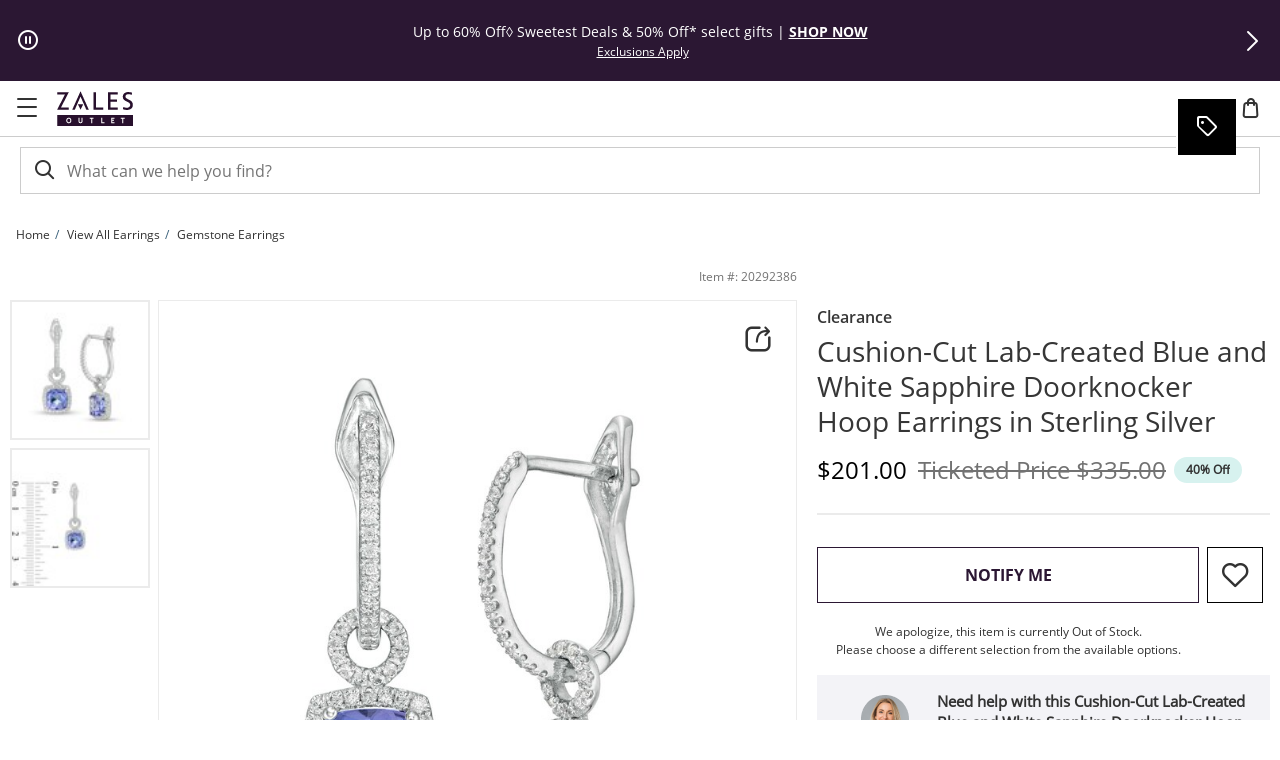

--- FILE ---
content_type: application/javascript
request_url: https://www.zalesoutlet.com/GE8fF-Jgm/lPipA/7KpDq/kolvzQZw/EwEwrQSbSQQDDX/MWFhNw/FywN/KjB8NmgB
body_size: 183270
content:
(function(){if(typeof Array.prototype.entries!=='function'){Object.defineProperty(Array.prototype,'entries',{value:function(){var index=0;const array=this;return {next:function(){if(index<array.length){return {value:[index,array[index++]],done:false};}else{return {done:true};}},[Symbol.iterator]:function(){return this;}};},writable:true,configurable:true});}}());(function(){KM();tjp();bhp();var H8=function(Gm){var x0='';for(var tX=0;tX<Gm["length"];tX++){x0+=Gm[tX]["toString"](16)["length"]===2?Gm[tX]["toString"](16):"0"["concat"](Gm[tX]["toString"](16));}return x0;};var AK=function(){return MK.apply(this,[Nl,arguments]);};var Y8=function(j8){if(j8===undefined||j8==null){return 0;}var Or=j8["toLowerCase"]()["replace"](/[^a-z]+/gi,'');return Or["length"];};function bhp(){E=Qb+OT*pN+DN*pN*pN+pN*pN*pN,V9=OT+F9*pN+xY*pN*pN,tM=W1+Xb*pN+pN*pN,wT=Qb+DN*pN+F9*pN*pN,pr=xY+W1*pN+Al*pN*pN+pN*pN*pN,PQ=Xb+W1*pN+pN*pN+pN*pN*pN,V2=PM+Qb*pN+Pq*pN*pN+pN*pN*pN,SS=Al+F9*pN+pN*pN+pN*pN*pN,fx=xY+Qb*pN+F9*pN*pN,q4=PM+Qb*pN,Jb=W1+Al*pN+Qb*pN*pN,D2=Qb+OT*pN+pN*pN+pN*pN*pN,Fk=PM+W1*pN+pN*pN+pN*pN*pN,Fm=F9+Qb*pN+W1*pN*pN,xA=PM+W1*pN,cS=Al+Pq*pN+Qb*pN*pN+pN*pN*pN,Ac=Qb+Qb*pN+pN*pN+pN*pN*pN,W4=OT+Al*pN+F9*pN*pN,tl=Qb+W1*pN,sM=OT+Pq*pN+F9*pN*pN,ES=OT+Xb*pN+pN*pN+pN*pN*pN,QE=Qb+pN+xY*pN*pN,mk=Pq+xY*pN+Pq*pN*pN+pN*pN*pN,HE=Qb+Al*pN,zj=Qb+Al*pN+xY*pN*pN,lx=OT+W1*pN+Qb*pN*pN,xh=Al+W1*pN+OT*pN*pN+pN*pN*pN,p4=W1+Al*pN+xY*pN*pN,PS=W1+Xb*pN+Pq*pN*pN+pN*pN*pN,v0=W1+W1*pN+OT*pN*pN+pN*pN*pN,LA=Al+Qb*pN+F9*pN*pN,K4=F9+Xb*pN+F9*pN*pN,Q=Pq+xY*pN+W1*pN*pN,fr=Al+F9*pN+DN*pN*pN+pN*pN*pN,Mf=PM+DN*pN+OT*pN*pN+pN*pN*pN,gj=W1+xY*pN+Pq*pN*pN+pN*pN*pN,NQ=xY+Al*pN+Pq*pN*pN+pN*pN*pN,mj=PM+Xb*pN+DN*pN*pN+pN*pN*pN,Zr=W1+DN*pN+Pq*pN*pN+pN*pN*pN,wm=Xb+Pq*pN+OT*pN*pN+pN*pN*pN,rV=Al+Xb*pN+Xb*pN*pN+F9*pN*pN*pN,nS=OT+Pq*pN+pN*pN+pN*pN*pN,NY=Pq+xY*pN+F9*pN*pN,YQ=Xb+DN*pN+DN*pN*pN+Al*pN*pN*pN,pm=Xb+F9*pN+DN*pN*pN+Al*pN*pN*pN,Qr=Pq+DN*pN+Pq*pN*pN+pN*pN*pN,jb=DN+OT*pN+OT*pN*pN,TL=F9+Xb*pN+pN*pN+pN*pN*pN,Pr=Pq+Al*pN+Qb*pN*pN+pN*pN*pN,Y2=Xb+xY*pN+Qb*pN*pN+pN*pN*pN,ZY=Al+F9*pN+Qb*pN*pN,l2=xY+W1*pN+pN*pN+pN*pN*pN,FX=OT+OT*pN+xY*pN*pN+pN*pN*pN,Z7=Al+xY*pN+Qb*pN*pN,Nq=W1+Pq*pN+W1*pN*pN,KY=xY+xY*pN+xY*pN*pN,OM=xY+DN*pN+OT*pN*pN,X2=W1+F9*pN+DN*pN*pN+pN*pN*pN,LE=Xb+Qb*pN+Qb*pN*pN,O4=Xb+Al*pN+Qb*pN*pN,H=Al+Qb*pN+W1*pN*pN,AV=xY+Xb*pN+xY*pN*pN+pN*pN*pN,mb=W1+Al*pN+pN*pN,rf=xY+F9*pN+OT*pN*pN+pN*pN*pN,M1=Al+Al*pN+W1*pN*pN,pS=OT+OT*pN+F9*pN*pN+pN*pN*pN,fj=Pq+F9*pN+Qb*pN*pN+pN*pN*pN,Jz=Pq+W1*pN+pN*pN+pN*pN*pN,t4=Pq+Qb*pN+OT*pN*pN,bk=W1+pN+Pq*pN*pN+pN*pN*pN,hS=xY+W1*pN+DN*pN*pN+pN*pN*pN,F1=OT+DN*pN+pN*pN+pN*pN*pN,qh=Al+F9*pN+OT*pN*pN+pN*pN*pN,lh=xY+DN*pN+W1*pN*pN+pN*pN*pN,Vh=Al+xY*pN+W1*pN*pN+pN*pN*pN,RY=Xb+xY*pN+OT*pN*pN,cz=OT+W1*pN+Pq*pN*pN,JN=Pq+xY*pN+xY*pN*pN+pN*pN*pN,d1=Al+OT*pN,F2=Al+W1*pN+DN*pN*pN+pN*pN*pN,rp=Al+W1*pN+pN*pN,hj=Qb+pN+Pq*pN*pN+pN*pN*pN,Cm=Al+Al*pN+pN*pN+pN*pN*pN,HL=xY+OT*pN+F9*pN*pN+pN*pN*pN,p8=W1+pN+Qb*pN*pN+pN*pN*pN,jk=PM+DN*pN+F9*pN*pN+pN*pN*pN,hf=W1+W1*pN+pN*pN+pN*pN*pN,cK=W1+Xb*pN+DN*pN*pN+Al*pN*pN*pN,Lf=Xb+DN*pN+Pq*pN*pN+pN*pN*pN,HG=W1+W1*pN+DN*pN*pN+pN*pN*pN,Wr=W1+Qb*pN+DN*pN*pN+pN*pN*pN,xl=DN+F9*pN+xY*pN*pN,pX=Pq+OT*pN+pN*pN+pN*pN*pN,Kf=DN+Al*pN+Al*pN*pN+pN*pN*pN,lr=xY+W1*pN+xY*pN*pN+pN*pN*pN,bq=Al+OT*pN+W1*pN*pN,HK=Xb+OT*pN+OT*pN*pN+pN*pN*pN,l7=W1+OT*pN+OT*pN*pN+pN*pN*pN,JV=PM+F9*pN+W1*pN*pN+pN*pN*pN,fQ=Al+xY*pN+pN*pN+pN*pN*pN,cA=Qb+pN+pN*pN,DM=Xb+pN+W1*pN*pN,Br=Al+Qb*pN+W1*pN*pN+pN*pN*pN,nN=Xb+Pq*pN+F9*pN*pN,T9=DN+Xb*pN+xY*pN*pN,OQ=OT+F9*pN+Qb*pN*pN+pN*pN*pN,GQ=W1+W1*pN+W1*pN*pN+pN*pN*pN,lQ=DN+F9*pN+OT*pN*pN+pN*pN*pN,vp=Qb+Qb*pN+Pq*pN*pN,mJ=Xb+xY*pN+F9*pN*pN+pN*pN*pN,EK=F9+DN*pN+DN*pN*pN+pN*pN*pN,Ip=PM+Qb*pN+pN*pN+pN*pN*pN,vG=F9+OT*pN+Pq*pN*pN,w7=W1+OT*pN,Xk=OT+Pq*pN+DN*pN*pN+pN*pN*pN,BN=xY+W1*pN+W1*pN*pN,R2=Qb+W1*pN+W1*pN*pN+pN*pN*pN,zM=W1+Al*pN+W1*pN*pN,AQ=xY+Xb*pN+Qb*pN*pN+pN*pN*pN,EJ=F9+OT*pN+DN*pN*pN+pN*pN*pN,DQ=Xb+Xb*pN+OT*pN*pN+pN*pN*pN,Wb=Al+Xb*pN+Qb*pN*pN,j0=Pq+Pq*pN+DN*pN*pN+pN*pN*pN,jp=W1+Qb*pN+W1*pN*pN,V4=Qb+OT*pN+Qb*pN*pN,sS=Al+Al*pN+F9*pN*pN+pN*pN*pN,XG=xY+OT*pN+xY*pN*pN,XQ=Al+pN+Al*pN*pN+pN*pN*pN,Ub=Pq+xY*pN+Pq*pN*pN,lJ=Xb+F9*pN+DN*pN*pN+pN*pN*pN,Ul=OT+xY*pN+xY*pN*pN,p2=Pq+pN+pN*pN+pN*pN*pN,Wj=xY+pN+Pq*pN*pN,M0=DN+Al*pN+pN*pN+pN*pN*pN,J8=Qb+pN+DN*pN*pN+pN*pN*pN,XF=W1+Qb*pN,ZJ=F9+W1*pN+pN*pN+pN*pN*pN,l1=Al+pN+Qb*pN*pN,Vj=DN+Al*pN+pN*pN,l9=Al+Xb*pN,A7=DN+Qb*pN+F9*pN*pN,Az=W1+xY*pN+F9*pN*pN+pN*pN*pN,pJ=Xb+Qb*pN+OT*pN*pN+pN*pN*pN,Rh=PM+OT*pN+pN*pN+pN*pN*pN,rJ=Al+Pq*pN+xY*pN*pN+pN*pN*pN,gc=Qb+Qb*pN+Pq*pN*pN+pN*pN*pN,lY=W1+F9*pN+OT*pN*pN,rj=W1+Qb*pN+Pq*pN*pN+pN*pN*pN,rh=Xb+DN*pN+Qb*pN*pN+pN*pN*pN,r0=Al+Pq*pN+OT*pN*pN+pN*pN*pN,O7=Xb+pN+Qb*pN*pN,JM=OT+pN,Cq=W1+W1*pN+pN*pN,Tz=Al+DN*pN+OT*pN*pN+pN*pN*pN,B9=F9+Al*pN+pN*pN,ZK=Qb+Qb*pN+DN*pN*pN+pN*pN*pN,xk=Pq+W1*pN+Xb*pN*pN+pN*pN*pN,UM=OT+F9*pN+Qb*pN*pN,Lp=PM+xY*pN+OT*pN*pN,Of=Pq+Xb*pN+Pq*pN*pN+pN*pN*pN,Y4=OT+W1*pN,nJ=Al+F9*pN+Pq*pN*pN+pN*pN*pN,ZG=OT+Xb*pN+xY*pN*pN,WS=DN+W1*pN+OT*pN*pN+pN*pN*pN,wX=PM+Pq*pN+xY*pN*pN+pN*pN*pN,qr=Al+pN+Qb*pN*pN+pN*pN*pN,xf=Al+Xb*pN+DN*pN*pN+pN*pN*pN,A=DN+W1*pN,jL=xY+F9*pN+Qb*pN*pN+pN*pN*pN,Ix=Pq+F9*pN+Qb*pN*pN,JY=xY+F9*pN+xY*pN*pN,lj=PM+Qb*pN+Al*pN*pN+pN*pN*pN,Nf=Pq+DN*pN+DN*pN*pN+pN*pN*pN,kx=Pq+xY*pN+xY*pN*pN,BK=F9+F9*pN+W1*pN*pN+pN*pN*pN,Df=DN+W1*pN+Pq*pN*pN+pN*pN*pN,hx=OT+OT*pN+xY*pN*pN,cc=DN+W1*pN+W1*pN*pN+pN*pN*pN,Yz=F9+pN+F9*pN*pN+pN*pN*pN,SK=xY+xY*pN+F9*pN*pN+F9*pN*pN*pN,dL=Xb+W1*pN+Xb*pN*pN+F9*pN*pN*pN,Sz=F9+xY*pN+F9*pN*pN+pN*pN*pN,U2=F9+Pq*pN+pN*pN+pN*pN*pN,zx=F9+F9*pN+OT*pN*pN,MV=Xb+W1*pN+Qb*pN*pN+pN*pN*pN,WL=Pq+W1*pN+W1*pN*pN+pN*pN*pN,tj=xY+xY*pN+Qb*pN*pN+pN*pN*pN,Uk=PM+F9*pN+Pq*pN*pN+pN*pN*pN,V7=DN+Pq*pN+W1*pN*pN,RX=F9+F9*pN+pN*pN+Al*pN*pN*pN,Gq=Xb+Al*pN+OT*pN*pN,hz=W1+DN*pN+Qb*pN*pN+pN*pN*pN,BX=PM+Pq*pN+Qb*pN*pN+pN*pN*pN,Ff=Qb+Pq*pN+Qb*pN*pN+pN*pN*pN,xJ=DN+Al*pN+W1*pN*pN+pN*pN*pN,Uj=xY+Pq*pN+W1*pN*pN+pN*pN*pN,dS=Al+Qb*pN+Pq*pN*pN+pN*pN*pN,FL=OT+F9*pN+F9*pN*pN+F9*pN*pN*pN,mQ=F9+pN+Pq*pN*pN+pN*pN*pN,qj=F9+OT*pN+Al*pN*pN+pN*pN*pN,F=xY+Qb*pN,v8=W1+F9*pN+pN*pN+pN*pN*pN,tJ=Pq+DN*pN+Qb*pN*pN+pN*pN*pN,n8=xY+W1*pN+F9*pN*pN+pN*pN*pN,Lq=Pq+xY*pN+Xb*pN*pN,tS=Xb+OT*pN+Qb*pN*pN+pN*pN*pN,Vm=Xb+Pq*pN+F9*pN*pN+pN*pN*pN,Iz=OT+F9*pN+W1*pN*pN+pN*pN*pN,hk=PM+F9*pN+Qb*pN*pN+pN*pN*pN,OK=Al+Qb*pN+xY*pN*pN+pN*pN*pN,WG=PM+F9*pN+xY*pN*pN,A0=Al+DN*pN+Qb*pN*pN+pN*pN*pN,Tm=DN+Xb*pN+Qb*pN*pN+pN*pN*pN,xj=F9+OT*pN+Qb*pN*pN+pN*pN*pN,Ol=W1+Qb*pN+Pq*pN*pN,Nr=OT+W1*pN+Qb*pN*pN+pN*pN*pN,c8=Pq+Pq*pN+W1*pN*pN+pN*pN*pN,Y0=OT+W1*pN+DN*pN*pN+pN*pN*pN,Nk=Al+DN*pN+pN*pN,Yk=W1+Al*pN+Al*pN*pN+pN*pN*pN,rL=OT+F9*pN+Pq*pN*pN+pN*pN*pN,n9=PM+OT*pN,QL=Pq+pN+Qb*pN*pN+pN*pN*pN,Ej=Qb+W1*pN+xY*pN*pN+pN*pN*pN,TF=DN+Pq*pN+Pq*pN*pN,Dj=DN+DN*pN+F9*pN*pN+pN*pN*pN,cj=Al+OT*pN+DN*pN*pN+pN*pN*pN,wr=DN+Xb*pN+pN*pN+pN*pN*pN,Bm=W1+Al*pN+Pq*pN*pN+pN*pN*pN,jj=Xb+Pq*pN+Al*pN*pN+pN*pN*pN,sQ=PM+F9*pN+xY*pN*pN+pN*pN*pN,Mr=Qb+pN+xY*pN*pN+pN*pN*pN,E7=Xb+pN+Pq*pN*pN,DY=Qb+DN*pN+xY*pN*pN,TT=DN+xY*pN+W1*pN*pN+pN*pN*pN,DT=xY+Pq*pN+W1*pN*pN,dM=Xb+xY*pN+pN*pN,zp=OT+Al*pN+OT*pN*pN,q7=xY+Xb*pN+Pq*pN*pN,FK=PM+DN*pN+xY*pN*pN+pN*pN*pN,wK=Al+DN*pN+Al*pN*pN+pN*pN*pN,z8=DN+OT*pN+W1*pN*pN+pN*pN*pN,dN=F9+Al*pN+W1*pN*pN,FM=PM+F9*pN,pQ=F9+Pq*pN+pN*pN+Al*pN*pN*pN,Q7=OT+pN+pN*pN+pN*pN*pN,V0=Xb+Qb*pN+pN*pN+pN*pN*pN,T0=DN+OT*pN+DN*pN*pN+pN*pN*pN,Kx=DN+xY*pN,g8=DN+Qb*pN+F9*pN*pN+pN*pN*pN,vS=W1+Qb*pN+W1*pN*pN+pN*pN*pN,TJ=F9+Al*pN+W1*pN*pN+pN*pN*pN,L7=OT+Al*pN+xY*pN*pN,b8=Pq+Al*pN+pN*pN+pN*pN*pN,PA=Xb+DN*pN+pN*pN,LJ=Qb+Al*pN+xY*pN*pN+pN*pN*pN,c4=Al+Al*pN+Pq*pN*pN,Pj=W1+DN*pN+xY*pN*pN,QM=F9+pN+DN*pN*pN+pN*pN*pN,lq=DN+F9*pN+pN*pN,vl=Qb+W1*pN+DN*pN*pN+pN*pN*pN,QY=Pq+Xb*pN+pN*pN,VL=PM+pN+OT*pN*pN+pN*pN*pN,rq=OT+xY*pN+pN*pN,Y7=PM+xY*pN,rQ=Pq+xY*pN+Al*pN*pN+pN*pN*pN,G9=PM+Al*pN+W1*pN*pN,IT=Pq+Xb*pN+xY*pN*pN,Yq=Pq+DN*pN+pN*pN,TG=xY+F9*pN+pN*pN,HX=F9+F9*pN+Pq*pN*pN+pN*pN*pN,AF=W1+Qb*pN+OT*pN*pN,N=Xb+F9*pN+Pq*pN*pN,cQ=Xb+Xb*pN+W1*pN*pN+pN*pN*pN,d0=Al+OT*pN+Pq*pN*pN+pN*pN*pN,q0=PM+F9*pN+pN*pN+pN*pN*pN,Bf=W1+Al*pN+F9*pN*pN+pN*pN*pN,z2=DN+DN*pN+pN*pN+pN*pN*pN,Rr=Xb+F9*pN+Pq*pN*pN+pN*pN*pN,GS=Al+Qb*pN+DN*pN*pN+pN*pN*pN,rr=PM+pN+Qb*pN*pN+pN*pN*pN,BE=Xb+xY*pN+xY*pN*pN,Qj=Al+Xb*pN+Al*pN*pN+F9*pN*pN*pN,UL=Qb+F9*pN+Pq*pN*pN+pN*pN*pN,wx=Qb+pN,xQ=PM+DN*pN+pN*pN+pN*pN*pN,nc=xY+OT*pN+F9*pN*pN+F9*pN*pN*pN,O0=Qb+Pq*pN+OT*pN*pN+pN*pN*pN,d9=Qb+Xb*pN+F9*pN*pN,IX=Qb+F9*pN+W1*pN*pN+pN*pN*pN,kN=F9+Pq*pN,h8=Qb+DN*pN+DN*pN*pN+pN*pN*pN,Zz=PM+xY*pN+pN*pN+pN*pN*pN,UK=Pq+Al*pN+Pq*pN*pN+pN*pN*pN,tk=F9+Al*pN+Pq*pN*pN+pN*pN*pN,xL=xY+xY*pN+DN*pN*pN+pN*pN*pN,LM=Xb+OT*pN,g0=Al+Xb*pN+W1*pN*pN+pN*pN*pN,CM=PM+Xb*pN+xY*pN*pN,IY=Al+OT*pN+F9*pN*pN,EL=W1+Pq*pN+Al*pN*pN+pN*pN*pN,Bc=W1+Pq*pN+pN*pN+pN*pN*pN,Q8=OT+xY*pN+Qb*pN*pN+pN*pN*pN,Pf=F9+Pq*pN+Qb*pN*pN,lT=PM+pN+xY*pN*pN,LK=Qb+DN*pN+pN*pN+pN*pN*pN,RQ=Al+pN+Al*pN*pN+F9*pN*pN*pN,qz=xY+pN+DN*pN*pN+pN*pN*pN,mN=Qb+W1*pN+Qb*pN*pN,Kc=Xb+W1*pN+OT*pN*pN+pN*pN*pN,A1=Xb+F9*pN+F9*pN*pN,bQ=OT+DN*pN+DN*pN*pN+pN*pN*pN,dA=W1+W1*pN+F9*pN*pN+pN*pN*pN,lk=F9+Xb*pN+xY*pN*pN+pN*pN*pN,jV=xY+F9*pN+pN*pN+pN*pN*pN,Nh=Al+OT*pN+pN*pN+pN*pN*pN,Wx=xY+F9*pN+W1*pN*pN,jK=Qb+F9*pN+xY*pN*pN+pN*pN*pN,Rz=Qb+Xb*pN+pN*pN+pN*pN*pN,jx=F9+pN+W1*pN*pN,OL=Xb+Qb*pN+Pq*pN*pN+pN*pN*pN,nj=Pq+pN+Pq*pN*pN+pN*pN*pN,L9=Pq+Xb*pN+OT*pN*pN,k7=Qb+Qb*pN+pN*pN,qx=Pq+F9*pN+DN*pN*pN+pN*pN*pN,zk=PM+Xb*pN+Qb*pN*pN+pN*pN*pN,kl=Pq+Al*pN,VG=Xb+Pq*pN,Uz=Xb+Pq*pN+DN*pN*pN+pN*pN*pN,X4=xY+pN+Qb*pN*pN+Qb*pN*pN*pN,bL=Xb+Qb*pN+DN*pN*pN+pN*pN*pN,nf=Xb+F9*pN+W1*pN*pN+pN*pN*pN,wS=xY+Al*pN+OT*pN*pN+pN*pN*pN,TQ=xY+W1*pN+Pq*pN*pN+pN*pN*pN,Tb=F9+Qb*pN,WV=Al+pN+OT*pN*pN+pN*pN*pN,fL=DN+Xb*pN+xY*pN*pN+pN*pN*pN,Hb=xY+F9*pN+OT*pN*pN,vk=xY+OT*pN+OT*pN*pN+pN*pN*pN,UE=xY+Xb*pN+W1*pN*pN,rS=W1+W1*pN+Pq*pN*pN+pN*pN*pN,pj=xY+Pq*pN+pN*pN+pN*pN*pN,rX=Pq+DN*pN+W1*pN*pN+pN*pN*pN,zV=PM+DN*pN+W1*pN*pN+pN*pN*pN,tm=PM+Pq*pN+F9*pN*pN+pN*pN*pN,OJ=Al+Pq*pN+Pq*pN*pN+pN*pN*pN,VS=xY+DN*pN+Pq*pN*pN+pN*pN*pN,WQ=PM+pN+DN*pN*pN+pN*pN*pN,gp=Xb+W1*pN+Qb*pN*pN,XM=DN+W1*pN+pN*pN,V8=xY+Xb*pN+OT*pN*pN+pN*pN*pN,XV=F9+pN+W1*pN*pN+pN*pN*pN,M2=OT+Qb*pN+pN*pN+pN*pN*pN,E1=F9+Qb*pN+Pq*pN*pN,ML=DN+Al*pN+OT*pN*pN+pN*pN*pN,px=PM+Pq*pN+OT*pN*pN,YM=F9+DN*pN+Qb*pN*pN,S8=DN+xY*pN+OT*pN*pN+pN*pN*pN,CQ=Pq+Qb*pN+Qb*pN*pN+pN*pN*pN,Hf=PM+Pq*pN+pN*pN+pN*pN*pN,WE=Al+Pq*pN+pN*pN,KF=W1+Pq*pN,YK=Qb+DN*pN+Pq*pN*pN+pN*pN*pN,gQ=Xb+Pq*pN+W1*pN*pN+pN*pN*pN,Pl=OT+Pq*pN+W1*pN*pN+pN*pN*pN,FS=Pq+F9*pN+Pq*pN*pN+pN*pN*pN,Zk=Qb+OT*pN+F9*pN*pN+pN*pN*pN,GK=F9+Xb*pN+OT*pN*pN+pN*pN*pN,Uc=Al+xY*pN+Qb*pN*pN+pN*pN*pN,c0=Al+Pq*pN+Al*pN*pN+F9*pN*pN*pN,vM=Pq+Xb*pN+Pq*pN*pN,Bk=F9+F9*pN+F9*pN*pN+pN*pN*pN,XA=xY+Pq*pN,E2=F9+OT*pN+W1*pN*pN+pN*pN*pN,J7=Qb+DN*pN+Qb*pN*pN,Rm=Qb+Qb*pN+OT*pN*pN+pN*pN*pN,hL=Pq+DN*pN+OT*pN*pN,wl=DN+OT*pN+xY*pN*pN,Dz=DN+pN+pN*pN+pN*pN*pN,mG=Pq+DN*pN+Qb*pN*pN,Xh=xY+xY*pN+F9*pN*pN+pN*pN*pN,zf=DN+xY*pN+Al*pN*pN+pN*pN*pN,Dk=OT+xY*pN+pN*pN+pN*pN*pN,m0=F9+DN*pN+Qb*pN*pN+pN*pN*pN,rk=OT+Qb*pN+W1*pN*pN+pN*pN*pN,Sj=xY+W1*pN+OT*pN*pN+pN*pN*pN,pk=PM+Xb*pN+OT*pN*pN+pN*pN*pN,Vk=W1+Al*pN+pN*pN+pN*pN*pN,dX=Al+F9*pN+xY*pN*pN+pN*pN*pN,JK=OT+pN+Pq*pN*pN+pN*pN*pN,fK=Qb+F9*pN+Qb*pN*pN+pN*pN*pN,Ek=PM+xY*pN+DN*pN*pN+pN*pN*pN,Lm=xY+Xb*pN+DN*pN*pN+pN*pN*pN,Ar=xY+xY*pN+W1*pN*pN+pN*pN*pN,CV=W1+Al*pN+Qb*pN*pN+pN*pN*pN,OY=PM+pN+W1*pN*pN,Ab=OT+Al*pN+pN*pN,vA=DN+F9*pN+W1*pN*pN,Tx=F9+pN,qc=PM+xY*pN+xY*pN*pN+pN*pN*pN,Hh=PM+Xb*pN+Pq*pN*pN+pN*pN*pN,IG=Al+DN*pN+Qb*pN*pN,WK=Xb+DN*pN+pN*pN+pN*pN*pN,TV=Xb+F9*pN+OT*pN*pN+pN*pN*pN,BV=OT+pN+xY*pN*pN+pN*pN*pN,KV=Pq+OT*pN+Pq*pN*pN+pN*pN*pN,Wc=OT+DN*pN+Pq*pN*pN+pN*pN*pN,BS=OT+DN*pN+OT*pN*pN+pN*pN*pN,mh=PM+Al*pN+W1*pN*pN+pN*pN*pN,Sf=Al+pN+Pq*pN*pN+pN*pN*pN,Oh=PM+OT*pN+Qb*pN*pN+pN*pN*pN,dc=PM+xY*pN+Al*pN*pN+pN*pN*pN,Lz=PM+W1*pN+OT*pN*pN+pN*pN*pN,dQ=OT+W1*pN+pN*pN+pN*pN*pN,IQ=W1+Qb*pN+Al*pN*pN+pN*pN*pN,cr=OT+Xb*pN+Qb*pN*pN+pN*pN*pN,Yf=W1+F9*pN+Pq*pN*pN,Fz=PM+pN+W1*pN*pN+pN*pN*pN,n0=PM+Qb*pN+xY*pN*pN+pN*pN*pN,pq=Xb+xY*pN,tE=OT+xY*pN+F9*pN*pN,RL=F9+xY*pN+W1*pN*pN+pN*pN*pN,YS=DN+Pq*pN+W1*pN*pN+pN*pN*pN,Xl=Qb+Xb*pN+OT*pN*pN,p0=OT+OT*pN+Al*pN*pN+pN*pN*pN,cx=F9+Qb*pN+Qb*pN*pN,Sc=Qb+W1*pN+Pq*pN*pN+pN*pN*pN,dT=PM+Al*pN+Qb*pN*pN,bh=OT+OT*pN+pN*pN+pN*pN*pN,RJ=Qb+Qb*pN+Xb*pN*pN,Ij=OT+Pq*pN+Al*pN*pN+pN*pN*pN,OE=PM+F9*pN+OT*pN*pN,lz=xY+Qb*pN+W1*pN*pN+pN*pN*pN,Tj=PM+OT*pN+xY*pN*pN+pN*pN*pN,Hc=F9+F9*pN+DN*pN*pN+pN*pN*pN,bj=W1+Qb*pN+F9*pN*pN+pN*pN*pN,br=W1+Al*pN+xY*pN*pN+pN*pN*pN,VK=Pq+DN*pN+xY*pN*pN+pN*pN*pN,BY=Al+W1*pN+xY*pN*pN,Sm=Pq+Al*pN+xY*pN*pN+pN*pN*pN,nQ=PM+OT*pN+DN*pN*pN+pN*pN*pN,kK=Al+Al*pN+Pq*pN*pN+pN*pN*pN,zz=F9+Qb*pN+DN*pN*pN+pN*pN*pN,sr=W1+OT*pN+F9*pN*pN+pN*pN*pN,kr=F9+F9*pN+pN*pN+pN*pN*pN,Bz=Pq+OT*pN+DN*pN*pN+pN*pN*pN,qb=Pq+xY*pN+pN*pN,dj=PM+Xb*pN+W1*pN*pN+pN*pN*pN,CG=Pq+pN+W1*pN*pN,JQ=Qb+Al*pN+pN*pN+pN*pN*pN,Jj=Xb+xY*pN+pN*pN+pN*pN*pN,mp=PM+F9*pN+pN*pN,Mj=OT+Qb*pN+DN*pN*pN+pN*pN*pN,Kj=DN+W1*pN+DN*pN*pN+pN*pN*pN,kf=W1+F9*pN+Pq*pN*pN+pN*pN*pN,Wf=W1+Pq*pN+W1*pN*pN+pN*pN*pN,EQ=Pq+Al*pN+DN*pN*pN+pN*pN*pN,Nz=Pq+Qb*pN+xY*pN*pN+pN*pN*pN,SN=OT+Qb*pN,wL=PM+xY*pN+W1*pN*pN+pN*pN*pN,CX=Al+OT*pN+Qb*pN*pN+pN*pN*pN,EG=Qb+W1*pN+Pq*pN*pN,VX=Pq+OT*pN+xY*pN*pN+pN*pN*pN,fS=Qb+DN*pN+W1*pN*pN+pN*pN*pN,L0=W1+OT*pN+pN*pN+pN*pN*pN,DG=xY+pN+W1*pN*pN+DN*pN*pN*pN+pN*pN*pN*pN,Lj=Xb+W1*pN+DN*pN*pN+pN*pN*pN,O=xY+Pq*pN+Pq*pN*pN,pL=W1+OT*pN+Qb*pN*pN+pN*pN*pN,XS=Pq+pN+DN*pN*pN+pN*pN*pN,Qh=W1+Al*pN+OT*pN*pN+pN*pN*pN,VT=F9+Xb*pN+OT*pN*pN,Mc=Qb+Qb*pN+W1*pN*pN+pN*pN*pN,bf=Qb+DN*pN+F9*pN*pN+pN*pN*pN,K7=PM+Pq*pN+W1*pN*pN,vT=Qb+W1*pN+pN*pN,Qz=OT+pN+F9*pN*pN+F9*pN*pN*pN,BJ=OT+xY*pN+OT*pN*pN+pN*pN*pN,Y1=W1+Xb*pN+W1*pN*pN,Xf=Xb+Al*pN+xY*pN*pN+pN*pN*pN,KS=Al+Xb*pN+Qb*pN*pN+pN*pN*pN,NV=Al+Qb*pN+F9*pN*pN+pN*pN*pN,qf=PM+Qb*pN+W1*pN*pN+pN*pN*pN,C0=W1+Al*pN+Al*pN*pN+F9*pN*pN*pN,C2=OT+pN+Qb*pN*pN+pN*pN*pN,NX=PM+Pq*pN+DN*pN*pN+pN*pN*pN,Jf=F9+W1*pN+xY*pN*pN+pN*pN*pN,Dm=xY+pN+Pq*pN*pN+pN*pN*pN,nG=Xb+Xb*pN+pN*pN,bm=PM+W1*pN+Pq*pN*pN+pN*pN*pN,nX=Pq+Pq*pN+Qb*pN*pN+pN*pN*pN,GX=Pq+Qb*pN+Pq*pN*pN+pN*pN*pN,Vx=Al+F9*pN+W1*pN*pN,Pm=Xb+W1*pN+W1*pN*pN+pN*pN*pN,dK=Pq+Pq*pN+OT*pN*pN+pN*pN*pN,cL=Qb+DN*pN+OT*pN*pN+pN*pN*pN,Oz=W1+Pq*pN+OT*pN*pN+pN*pN*pN,F8=Al+Xb*pN+Pq*pN*pN+pN*pN*pN,F7=DN+OT*pN+Qb*pN*pN+xY*pN*pN*pN+Pq*pN*pN*pN*pN,AX=F9+Al*pN+Al*pN*pN+F9*pN*pN*pN,IM=Al+xY*pN+F9*pN*pN,SQ=Al+W1*pN+Qb*pN*pN+pN*pN*pN,PJ=W1+Xb*pN+pN*pN+pN*pN*pN,LF=DN+W1*pN+Pq*pN*pN,n2=W1+Qb*pN+OT*pN*pN+pN*pN*pN,Aq=OT+pN+pN*pN,x9=DN+Al*pN+xY*pN*pN,hl=Qb+Pq*pN+Qb*pN*pN,JF=Al+Xb*pN+pN*pN,SM=W1+Qb*pN+xY*pN*pN,lm=Xb+pN+Pq*pN*pN+pN*pN*pN,lX=Qb+W1*pN+Xb*pN*pN+pN*pN*pN,Mk=W1+Xb*pN+OT*pN*pN+pN*pN*pN,Cf=PM+DN*pN+Qb*pN*pN+pN*pN*pN,Q2=Al+pN+pN*pN+pN*pN*pN,H4=F9+pN+Pq*pN*pN,tQ=Pq+Xb*pN+DN*pN*pN+pN*pN*pN,Bj=F9+xY*pN+OT*pN*pN+pN*pN*pN,d8=Qb+xY*pN+OT*pN*pN+pN*pN*pN,Px=Xb+DN*pN+xY*pN*pN,Ec=Al+Al*pN+Xb*pN*pN+F9*pN*pN*pN,Sr=Xb+pN+W1*pN*pN+pN*pN*pN,fq=Pq+OT*pN+pN*pN,Jr=Qb+Qb*pN+DN*pN*pN+Al*pN*pN*pN,PK=Xb+DN*pN+OT*pN*pN+pN*pN*pN,Ap=OT+Pq*pN+xY*pN*pN,GA=F9+F9*pN+OT*pN*pN+pN*pN*pN,pf=DN+W1*pN+Qb*pN*pN+pN*pN*pN,Qf=Al+Pq*pN+DN*pN*pN+Al*pN*pN*pN,F0=DN+W1*pN+xY*pN*pN+pN*pN*pN,VM=Qb+Qb*pN,RK=Xb+DN*pN+Qb*pN*pN,ql=Al+xY*pN+pN*pN,df=W1+W1*pN+Qb*pN*pN+pN*pN*pN,B0=Xb+DN*pN+pN*pN+Al*pN*pN*pN,NN=W1+pN,XJ=W1+xY*pN+W1*pN*pN+pN*pN*pN,fz=F9+pN+xY*pN*pN+pN*pN*pN,Yr=PM+Al*pN+DN*pN*pN+pN*pN*pN,kT=OT+F9*pN+pN*pN,BL=F9+pN+OT*pN*pN+pN*pN*pN,Hj=OT+OT*pN+OT*pN*pN+pN*pN*pN,Wm=OT+Al*pN+Pq*pN*pN+pN*pN*pN,xc=Pq+Xb*pN+OT*pN*pN+pN*pN*pN,G0=xY+F9*pN+W1*pN*pN+pN*pN*pN,Pp=Xb+xY*pN+W1*pN*pN,QQ=OT+Qb*pN+xY*pN*pN+pN*pN*pN,Yj=PM+OT*pN+W1*pN*pN+pN*pN*pN,nK=Al+OT*pN+OT*pN*pN+pN*pN*pN,SJ=xY+pN+F9*pN*pN+pN*pN*pN,Vc=Al+DN*pN+Pq*pN*pN+pN*pN*pN,JS=Qb+pN+Pq*pN*pN,xS=Qb+W1*pN+F9*pN*pN+pN*pN*pN,IF=W1+pN+xY*pN*pN,mM=Al+pN+Pq*pN*pN,D8=DN+pN+W1*pN*pN+pN*pN*pN,Ux=PM+pN,A2=W1+Xb*pN+DN*pN*pN+pN*pN*pN,wk=OT+DN*pN+W1*pN*pN+pN*pN*pN,sh=Pq+DN*pN+OT*pN*pN+pN*pN*pN,YX=Xb+pN+OT*pN*pN+pN*pN*pN,vz=DN+DN*pN+Pq*pN*pN+pN*pN*pN,Rx=Qb+Al*pN+Qb*pN*pN,k0=DN+OT*pN+Qb*pN*pN+pN*pN*pN,dz=F9+Pq*pN+Qb*pN*pN+pN*pN*pN,f8=OT+Qb*pN+pN*pN+Al*pN*pN*pN,wz=Xb+DN*pN+DN*pN*pN+pN*pN*pN,zY=Qb+OT*pN+F9*pN*pN,Y9=Xb+W1*pN+pN*pN,Fr=xY+Pq*pN+xY*pN*pN+pN*pN*pN,Nj=PM+Pq*pN+OT*pN*pN+pN*pN*pN,WJ=F9+Al*pN+F9*pN*pN+pN*pN*pN,RE=DN+Al*pN,vc=PM+Al*pN+Qb*pN*pN+pN*pN*pN,xN=F9+F9*pN+pN*pN,f7=PM+OT*pN+OT*pN*pN,nr=DN+Qb*pN+W1*pN*pN+pN*pN*pN,W8=W1+OT*pN+xY*pN*pN+pN*pN*pN,pK=OT+OT*pN+W1*pN*pN+pN*pN*pN,lc=Al+DN*pN+DN*pN*pN+pN*pN*pN,P2=Al+DN*pN+pN*pN+pN*pN*pN,Mz=OT+OT*pN+DN*pN*pN+pN*pN*pN,gE=W1+xY*pN+Pq*pN*pN,fl=Pq+pN,k9=OT+xY*pN+W1*pN*pN,hA=W1+pN+Qb*pN*pN,N9=F9+DN*pN+pN*pN,Op=F9+Al*pN,vY=Xb+pN,n4=OT+Pq*pN,Im=Qb+xY*pN+Qb*pN*pN+pN*pN*pN,ck=Al+DN*pN+F9*pN*pN+pN*pN*pN,jX=xY+Pq*pN+F9*pN*pN+F9*pN*pN*pN,K9=Qb+Al*pN+OT*pN*pN,Bh=Qb+pN+OT*pN*pN+pN*pN*pN,Zc=F9+xY*pN+DN*pN*pN+pN*pN*pN,VY=xY+xY*pN,S0=DN+DN*pN+xY*pN*pN+pN*pN*pN,b4=Al+Pq*pN+OT*pN*pN,hh=Pq+W1*pN+DN*pN*pN+pN*pN*pN,rT=OT+OT*pN+OT*pN*pN,sm=OT+W1*pN+OT*pN*pN+pN*pN*pN,db=Pq+OT*pN,bX=OT+F9*pN+OT*pN*pN+pN*pN*pN,TS=xY+Pq*pN+F9*pN*pN+pN*pN*pN,Ck=F9+DN*pN+OT*pN*pN+pN*pN*pN,I9=xY+OT*pN+F9*pN*pN,tr=Xb+pN+F9*pN*pN+pN*pN*pN,mz=Pq+DN*pN+F9*pN*pN+pN*pN*pN,rM=W1+F9*pN+pN*pN,Vz=F9+xY*pN+pN*pN+pN*pN*pN,L8=Qb+Qb*pN+Qb*pN*pN+pN*pN*pN,qX=Qb+Xb*pN+DN*pN*pN+pN*pN*pN,Er=F9+Al*pN+Qb*pN*pN+pN*pN*pN,cV=Pq+F9*pN+OT*pN*pN+pN*pN*pN,sj=Pq+F9*pN+W1*pN*pN+pN*pN*pN,Zh=W1+xY*pN+DN*pN*pN+pN*pN*pN,vX=Qb+F9*pN+DN*pN*pN+pN*pN*pN,zE=xY+xY*pN+OT*pN*pN,S7=F9+OT*pN+W1*pN*pN,P9=Xb+Xb*pN+Qb*pN*pN,IK=PM+W1*pN+DN*pN*pN+pN*pN*pN,WN=Pq+DN*pN+xY*pN*pN,f2=F9+W1*pN+Al*pN*pN+F9*pN*pN*pN,bF=PM+W1*pN+Pq*pN*pN,bS=Al+Pq*pN+DN*pN*pN+pN*pN*pN,rY=F9+OT*pN+pN*pN,Mq=W1+F9*pN+OT*pN*pN+pN*pN*pN,B2=OT+xY*pN+DN*pN*pN+pN*pN*pN,Tc=Al+F9*pN+Qb*pN*pN+pN*pN*pN,x8=OT+Al*pN+DN*pN*pN+pN*pN*pN,vm=DN+Qb*pN+DN*pN*pN+pN*pN*pN,c2=DN+OT*pN+pN*pN+pN*pN*pN,Ph=F9+xY*pN+Pq*pN*pN+pN*pN*pN,Uh=Qb+W1*pN+Qb*pN*pN+pN*pN*pN,AA=Al+W1*pN,FJ=PM+DN*pN+DN*pN*pN+pN*pN*pN,ET=Qb+F9*pN+Qb*pN*pN,kV=xY+DN*pN+OT*pN*pN+pN*pN*pN,KX=PM+Pq*pN+W1*pN*pN+pN*pN*pN,PX=PM+Xb*pN+xY*pN*pN+pN*pN*pN,K0=OT+OT*pN+Qb*pN*pN+pN*pN*pN,lL=xY+W1*pN+Qb*pN*pN+pN*pN*pN,Ef=Al+Qb*pN+Xb*pN*pN+F9*pN*pN*pN,C8=Pq+W1*pN+Al*pN*pN+pN*pN*pN,kj=Xb+xY*pN+xY*pN*pN+pN*pN*pN,nM=Pq+pN+OT*pN*pN,qG=Pq+Qb*pN,XX=xY+pN+pN*pN+pN*pN*pN,Lh=Qb+xY*pN+Al*pN*pN+F9*pN*pN*pN,Kq=Al+OT*pN+xY*pN*pN,Tk=DN+Pq*pN+Xb*pN*pN+F9*pN*pN*pN,rm=F9+Qb*pN+Pq*pN*pN+pN*pN*pN,mY=PM+OT*pN+W1*pN*pN,qV=PM+pN+pN*pN+pN*pN*pN,Ml=W1+F9*pN+W1*pN*pN,sX=Pq+OT*pN+W1*pN*pN+pN*pN*pN,MQ=Al+Pq*pN+pN*pN+pN*pN*pN,Nm=OT+Al*pN+pN*pN+pN*pN*pN,N0=Xb+OT*pN+W1*pN*pN+pN*pN*pN,wb=PM+Pq*pN+Pq*pN*pN,WX=xY+W1*pN+W1*pN*pN+pN*pN*pN,U=OT+OT*pN+pN*pN,nx=DN+OT*pN,Bb=xY+Pq*pN+xY*pN*pN,Mp=Qb+Xb*pN+Pq*pN*pN,Qc=Pq+pN+xY*pN*pN+pN*pN*pN,Xm=PM+Al*pN+F9*pN*pN+pN*pN*pN,NF=xY+Al*pN+Pq*pN*pN,Q0=OT+Pq*pN+Qb*pN*pN+pN*pN*pN,fJ=Pq+Qb*pN+Al*pN*pN+F9*pN*pN*pN,Dh=W1+pN+OT*pN*pN+pN*pN*pN,sL=F9+pN+pN*pN+pN*pN*pN,Jc=DN+OT*pN+Pq*pN*pN+pN*pN*pN,np=W1+OT*pN+Pq*pN*pN,TE=xY+Al*pN+pN*pN,Z0=xY+Al*pN+Qb*pN*pN+pN*pN*pN,zK=Xb+Qb*pN+xY*pN*pN+pN*pN*pN,wG=Xb+Pq*pN+Pq*pN*pN+pN*pN*pN,QX=xY+Al*pN+W1*pN*pN+pN*pN*pN,hJ=OT+Al*pN+F9*pN*pN+pN*pN*pN,Fl=OT+F9*pN,Vf=xY+xY*pN+OT*pN*pN+pN*pN*pN,IL=W1+pN+pN*pN+pN*pN*pN,Ik=Al+Qb*pN+Qb*pN*pN+pN*pN*pN,sY=Qb+xY*pN,DL=DN+F9*pN+pN*pN+Al*pN*pN*pN,Cr=OT+W1*pN+F9*pN*pN+pN*pN*pN,Yb=F9+OT*pN,zc=Xb+Qb*pN+Qb*pN*pN+pN*pN*pN,OG=Xb+DN*pN+Al*pN*pN+pN*pN*pN,C=Al+pN+DN*pN*pN+pN*pN*pN,Kr=Qb+Pq*pN+pN*pN+pN*pN*pN,Ur=DN+pN+Qb*pN*pN+pN*pN*pN,jm=OT+pN+Al*pN*pN+pN*pN*pN,Um=PM+Xb*pN+pN*pN+pN*pN*pN,nh=OT+xY*pN+Al*pN*pN+pN*pN*pN,Ql=Xb+pN+F9*pN*pN,dV=F9+OT*pN+Pq*pN*pN+pN*pN*pN,xV=DN+F9*pN+DN*pN*pN+pN*pN*pN,YV=W1+xY*pN+xY*pN*pN+pN*pN*pN,Sh=Pq+W1*pN+Pq*pN*pN+pN*pN*pN,ZN=Al+Pq*pN,GJ=Al+W1*pN+pN*pN+pN*pN*pN,Am=DN+DN*pN+xY*pN*pN,LS=DN+Xb*pN+F9*pN*pN+pN*pN*pN,dk=F9+xY*pN+xY*pN*pN+pN*pN*pN,Kb=Pq+W1*pN+xY*pN*pN,TN=PM+Xb*pN,NL=W1+Al*pN+W1*pN*pN+pN*pN*pN,D1=Pq+Al*pN+F9*pN*pN,K8=xY+DN*pN+DN*pN*pN+pN*pN*pN,Yh=W1+F9*pN+W1*pN*pN+pN*pN*pN,KK=Qb+F9*pN+pN*pN+Al*pN*pN*pN,Dx=PM+Qb*pN+W1*pN*pN,dh=Qb+pN+Xb*pN*pN+pN*pN*pN,tT=DN+Qb*pN,CS=PM+Al*pN+pN*pN+pN*pN*pN,ff=Qb+Pq*pN+Pq*pN*pN+pN*pN*pN,hr=Pq+Xb*pN+pN*pN+pN*pN*pN,Dr=Pq+xY*pN+Qb*pN*pN+pN*pN*pN,wf=PM+Pq*pN+F9*pN*pN+F9*pN*pN*pN,wp=Qb+OT*pN+pN*pN,jh=Qb+Al*pN+OT*pN*pN+pN*pN*pN,KG=Qb+pN+W1*pN*pN,Pk=DN+OT*pN+OT*pN*pN+pN*pN*pN,VJ=Al+Qb*pN+pN*pN+pN*pN*pN,Q1=Al+Xb*pN+OT*pN*pN,gq=PM+Al*pN,dr=F9+F9*pN+xY*pN*pN+pN*pN*pN,Ox=Qb+W1*pN+W1*pN*pN,Tf=Pq+Xb*pN+F9*pN*pN+pN*pN*pN,Mm=OT+Pq*pN+OT*pN*pN+pN*pN*pN,Z8=OT+W1*pN+W1*pN*pN+pN*pN*pN,QN=xY+Qb*pN+xY*pN*pN,q8=W1+Qb*pN+xY*pN*pN+pN*pN*pN,zh=Qb+DN*pN+Al*pN*pN+pN*pN*pN,RM=Pq+W1*pN+pN*pN,kk=xY+F9*pN+DN*pN*pN+pN*pN*pN,sf=PM+Pq*pN+Qb*pN*pN,sJ=PM+Al*pN+OT*pN*pN+pN*pN*pN,wQ=Qb+xY*pN+DN*pN*pN+pN*pN*pN,Xp=W1+Xb*pN+OT*pN*pN,FT=Al+Qb*pN+pN*pN,Eh=F9+W1*pN+F9*pN*pN+F9*pN*pN*pN,B8=F9+Pq*pN+xY*pN*pN+pN*pN*pN,Pz=W1+OT*pN+W1*pN*pN+pN*pN*pN,lp=OT+OT*pN+W1*pN*pN,VE=DN+Pq*pN+Qb*pN*pN,I2=OT+Xb*pN+W1*pN*pN+pN*pN*pN,Rp=DN+F9*pN+F9*pN*pN,CK=Al+Xb*pN+Al*pN*pN+pN*pN*pN,SF=OT+Al*pN+Qb*pN*pN,U8=W1+W1*pN+xY*pN*pN+pN*pN*pN,S2=Xb+Xb*pN+pN*pN+pN*pN*pN,RG=PM+Qb*pN+Qb*pN*pN,JL=DN+Qb*pN+Qb*pN*pN+pN*pN*pN,bK=F9+F9*pN+Qb*pN*pN+pN*pN*pN,FA=DN+DN*pN+Qb*pN*pN,Ic=DN+Xb*pN+DN*pN*pN+pN*pN*pN,PN=Al+pN+OT*pN*pN,Zf=Pq+F9*pN+Al*pN*pN+pN*pN*pN,rb=Al+Al*pN+pN*pN,US=PM+OT*pN+OT*pN*pN+pN*pN*pN,vE=PM+OT*pN+xY*pN*pN,UX=xY+OT*pN+Qb*pN*pN+pN*pN*pN,Em=DN+Pq*pN+Qb*pN*pN+pN*pN*pN,NK=Al+Xb*pN+Pq*pN*pN,xX=xY+Al*pN+pN*pN+pN*pN*pN,P8=Xb+DN*pN+F9*pN*pN+pN*pN*pN,Cc=W1+Xb*pN+xY*pN*pN+pN*pN*pN,bp=Xb+Xb*pN+W1*pN*pN,LN=OT+pN+W1*pN*pN,xz=Qb+pN+W1*pN*pN+pN*pN*pN,Hr=DN+xY*pN+F9*pN*pN+pN*pN*pN,VV=W1+DN*pN+W1*pN*pN+pN*pN*pN,Gr=OT+xY*pN+Pq*pN*pN+pN*pN*pN,Hm=DN+pN+Pq*pN*pN+pN*pN*pN,Th=DN+Al*pN+DN*pN*pN+pN*pN*pN,mL=W1+pN+Al*pN*pN+pN*pN*pN,Bl=F9+W1*pN,J4=Xb+Al*pN,Rf=Xb+W1*pN+xY*pN*pN+pN*pN*pN,lV=xY+Al*pN+xY*pN*pN+pN*pN*pN,km=Xb+Pq*pN+pN*pN+pN*pN*pN,nb=Qb+Pq*pN,A8=Al+Pq*pN+F9*pN*pN+pN*pN*pN,Tq=Xb+DN*pN+OT*pN*pN,l4=xY+xY*pN+Pq*pN*pN+pN*pN*pN,CJ=F9+xY*pN+pN*pN,W2=PM+pN+DN*pN*pN+Al*pN*pN*pN,TX=Xb+Al*pN+OT*pN*pN+pN*pN*pN,RA=W1+OT*pN+DN*pN*pN+pN*pN*pN,tK=Al+xY*pN+F9*pN*pN+pN*pN*pN,FQ=Pq+Qb*pN+DN*pN*pN+pN*pN*pN,Hk=W1+Pq*pN+OT*pN*pN,sz=Pq+Al*pN+F9*pN*pN+pN*pN*pN,ZX=PM+pN+Pq*pN*pN+pN*pN*pN,f1=Al+Qb*pN,S=DN+Qb*pN+Pq*pN*pN,bx=PM+DN*pN+Qb*pN*pN,Zl=Qb+pN+OT*pN*pN,mm=Pq+W1*pN+xY*pN*pN+pN*pN*pN,fV=Qb+OT*pN+Al*pN*pN+pN*pN*pN,MS=Xb+pN+pN*pN+pN*pN*pN,Lr=Xb+Qb*pN+W1*pN*pN+pN*pN*pN,r1=Qb+xY*pN+pN*pN,Cz=Qb+xY*pN+DN*pN*pN+Al*pN*pN*pN,Y=OT+Xb*pN+W1*pN*pN,q1=PM+OT*pN+Qb*pN*pN,ZE=xY+xY*pN+pN*pN+pN*pN*pN,TK=F9+W1*pN+W1*pN*pN+pN*pN*pN,N2=PM+OT*pN+Pq*pN*pN,QV=xY+Qb*pN+xY*pN*pN+pN*pN*pN,B7=xY+Qb*pN+Pq*pN*pN,cN=Al+OT*pN+Qb*pN*pN,vF=xY+W1*pN+OT*pN*pN,lK=DN+Pq*pN+pN*pN+pN*pN*pN,Xx=xY+pN,wc=xY+Xb*pN+W1*pN*pN+pN*pN*pN,Om=Pq+W1*pN+Qb*pN*pN+pN*pN*pN,fm=DN+W1*pN+F9*pN*pN+pN*pN*pN,DX=Qb+Qb*pN+Al*pN*pN+pN*pN*pN,N8=Xb+OT*pN+Al*pN*pN+pN*pN*pN,YT=Xb+Qb*pN,Fj=DN+F9*pN+Qb*pN*pN+pN*pN*pN,kS=Xb+pN+Qb*pN*pN+pN*pN*pN,FY=W1+Al*pN+F9*pN*pN,hm=xY+Qb*pN+OT*pN*pN+pN*pN*pN,Ir=xY+Al*pN,Af=Qb+Pq*pN+xY*pN*pN+pN*pN*pN,NJ=Al+W1*pN+W1*pN*pN+pN*pN*pN,IJ=Pq+pN+W1*pN*pN+pN*pN*pN,g2=OT+DN*pN+F9*pN*pN+pN*pN*pN,Cj=Pq+pN+OT*pN*pN+pN*pN*pN,Wz=DN+F9*pN+Pq*pN*pN+pN*pN*pN,l0=Al+OT*pN+F9*pN*pN+pN*pN*pN,E8=OT+Xb*pN+DN*pN*pN+pN*pN*pN,QK=Pq+W1*pN+pN*pN+Al*pN*pN*pN,Nl=DN+Pq*pN,FV=PM+OT*pN+Pq*pN*pN+pN*pN*pN,cM=Al+Pq*pN+Qb*pN*pN,f4=Al+F9*pN+xY*pN*pN,rc=Al+Al*pN+W1*pN*pN+pN*pN*pN,pb=PM+Pq*pN,Sk=PM+xY*pN+Qb*pN*pN+pN*pN*pN,E0=DN+DN*pN+OT*pN*pN+pN*pN*pN,xm=Pq+OT*pN+Qb*pN*pN+pN*pN*pN,m8=Xb+pN+DN*pN*pN+pN*pN*pN,gL=OT+DN*pN+Al*pN*pN+pN*pN*pN,wJ=Qb+W1*pN+OT*pN*pN+pN*pN*pN,kJ=OT+Qb*pN+Pq*pN*pN+pN*pN*pN,cT=xY+W1*pN,th=F9+Qb*pN+Al*pN*pN+pN*pN*pN,Pc=Qb+Al*pN+DN*pN*pN+pN*pN*pN,sK=DN+xY*pN+Qb*pN*pN+pN*pN*pN,UQ=W1+xY*pN+pN*pN+pN*pN*pN,j1=F9+xY*pN+Qb*pN*pN,sG=Xb+OT*pN+xY*pN*pN+pN*pN*pN,Ok=xY+OT*pN+pN*pN+pN*pN*pN,P0=F9+Xb*pN+DN*pN*pN+pN*pN*pN,wA=Xb+DN*pN+F9*pN*pN,XN=W1+Xb*pN+F9*pN*pN,jf=DN+Qb*pN+pN*pN+pN*pN*pN,jr=OT+pN+OT*pN*pN+pN*pN*pN,mK=PM+Pq*pN+Pq*pN*pN+pN*pN*pN,SX=Xb+Al*pN+W1*pN*pN+pN*pN*pN,L4=DN+Xb*pN+Qb*pN*pN,H0=W1+DN*pN+pN*pN+pN*pN*pN,Gh=Xb+Al*pN+DN*pN*pN+pN*pN*pN,nz=Xb+OT*pN+pN*pN+pN*pN*pN,t9=Xb+Al*pN+xY*pN*pN,BG=W1+Qb*pN+F9*pN*pN,qJ=DN+Pq*pN+F9*pN*pN+pN*pN*pN,zQ=PM+Al*pN+Pq*pN*pN+pN*pN*pN,hK=DN+pN+DN*pN*pN+pN*pN*pN,Ch=PM+W1*pN+W1*pN*pN+pN*pN*pN,jT=Xb+pN+Qb*pN*pN+xY*pN*pN*pN+Pq*pN*pN*pN*pN,Lx=xY+DN*pN+Pq*pN*pN,dJ=DN+xY*pN+F9*pN*pN+F9*pN*pN*pN,sA=PM+Pq*pN+xY*pN*pN,hN=OT+pN+F9*pN*pN,IS=xY+DN*pN+pN*pN+pN*pN*pN,gk=Pq+Xb*pN+Qb*pN*pN+pN*pN*pN,MX=DN+F9*pN+pN*pN+pN*pN*pN,Kh=PM+F9*pN+F9*pN*pN+pN*pN*pN,QJ=Pq+OT*pN+OT*pN*pN+pN*pN*pN,xK=W1+DN*pN+F9*pN*pN+F9*pN*pN*pN,XK=PM+xY*pN+OT*pN*pN+pN*pN*pN,N1=OT+OT*pN,qT=xY+OT*pN,mq=PM+DN*pN+Pq*pN*pN,tL=Qb+OT*pN+OT*pN*pN+pN*pN*pN,wj=Qb+OT*pN+Al*pN*pN+F9*pN*pN*pN,GE=PM+W1*pN+OT*pN*pN,k2=Qb+Al*pN+W1*pN*pN+pN*pN*pN,Gc=F9+W1*pN+Qb*pN*pN,zm=Al+F9*pN+Al*pN*pN+pN*pN*pN,J0=Al+DN*pN+xY*pN*pN,x7=Xb+pN+xY*pN*pN,Gx=DN+pN+xY*pN*pN+pN*pN*pN,bJ=Al+F9*pN+F9*pN*pN+pN*pN*pN,GL=Al+Xb*pN+OT*pN*pN+pN*pN*pN,bV=PM+Xb*pN+OT*pN*pN,Rj=F9+pN+Al*pN*pN+pN*pN*pN,lA=F9+xY*pN+OT*pN*pN,z0=W1+W1*pN+Al*pN*pN+F9*pN*pN*pN,D0=Qb+Al*pN+Qb*pN*pN+pN*pN*pN,Yc=F9+DN*pN+Xb*pN*pN+pN*pN*pN,LV=W1+Qb*pN+Xb*pN*pN+F9*pN*pN*pN,zl=W1+Qb*pN+pN*pN+pN*pN*pN,gK=F9+DN*pN+Pq*pN*pN+pN*pN*pN,sT=xY+Xb*pN+F9*pN*pN,Ob=Pq+OT*pN+F9*pN*pN,LQ=OT+Al*pN+Qb*pN*pN+pN*pN*pN,g4=F9+Pq*pN+OT*pN*pN,YE=Qb+xY*pN+OT*pN*pN,T8=DN+W1*pN+pN*pN+pN*pN*pN,bz=F9+Xb*pN+Qb*pN*pN+pN*pN*pN,PL=xY+Qb*pN+Pq*pN*pN+pN*pN*pN,cm=PM+Xb*pN+DN*pN*pN+Al*pN*pN*pN,mX=xY+Qb*pN+DN*pN*pN+pN*pN*pN,U1=Pq+W1*pN,gr=Pq+Xb*pN+W1*pN*pN+pN*pN*pN,gm=OT+Al*pN+OT*pN*pN+pN*pN*pN,nF=OT+Qb*pN+Qb*pN*pN,pG=OT+Pq*pN+pN*pN,fE=xY+Xb*pN+OT*pN*pN+Pq*pN*pN*pN+Pq*pN*pN*pN*pN,vQ=F9+Qb*pN+W1*pN*pN+pN*pN*pN,s2=DN+Xb*pN+Pq*pN*pN+pN*pN*pN,DK=Xb+OT*pN+F9*pN*pN+pN*pN*pN,rK=W1+Qb*pN+pN*pN+Al*pN*pN*pN,J1=PM+Xb*pN+pN*pN,GV=DN+Xb*pN+OT*pN*pN+pN*pN*pN,Lk=Al+xY*pN+DN*pN*pN+pN*pN*pN,Km=W1+xY*pN+Qb*pN*pN+pN*pN*pN,Jk=Pq+Pq*pN+xY*pN*pN+pN*pN*pN,Nc=PM+F9*pN+OT*pN*pN+pN*pN*pN,gS=xY+OT*pN+W1*pN*pN+pN*pN*pN,KQ=F9+Qb*pN+OT*pN*pN+pN*pN*pN,NS=Xb+F9*pN+xY*pN*pN+pN*pN*pN,pY=Xb+W1*pN,Rc=W1+xY*pN+OT*pN*pN+pN*pN*pN,kE=F9+W1*pN+pN*pN,IA=Qb+F9*pN+W1*pN*pN,jG=OT+xY*pN,W7=Al+Al*pN+DN*pN*pN+pN*pN*pN,S9=DN+Al*pN+W1*pN*pN,Eb=W1+xY*pN+F9*pN*pN,G7=W1+OT*pN+pN*pN,Oc=F9+DN*pN+W1*pN*pN+pN*pN*pN,pV=Qb+W1*pN+pN*pN+pN*pN*pN,nm=Xb+W1*pN+Pq*pN*pN+pN*pN*pN,J2=xY+Al*pN+DN*pN*pN+pN*pN*pN,jc=Xb+F9*pN+F9*pN*pN+pN*pN*pN,kh=Qb+Xb*pN+OT*pN*pN+pN*pN*pN,pz=DN+Al*pN+F9*pN*pN+pN*pN*pN,ml=W1+DN*pN+Qb*pN*pN,KJ=Pq+Pq*pN+pN*pN+pN*pN*pN,Vr=Qb+DN*pN+Al*pN*pN+F9*pN*pN*pN,jz=Qb+OT*pN+Pq*pN*pN+pN*pN*pN,Qm=W1+pN+F9*pN*pN+pN*pN*pN,j2=xY+Pq*pN+Pq*pN*pN+pN*pN*pN,Tr=F9+Al*pN+DN*pN*pN+pN*pN*pN,LL=OT+Pq*pN+Pq*pN*pN+pN*pN*pN,Lc=PM+F9*pN+DN*pN*pN+pN*pN*pN,Z9=Xb+Al*pN+Pq*pN*pN,t8=W1+Xb*pN+W1*pN*pN+pN*pN*pN,qm=OT+F9*pN+F9*pN*pN+pN*pN*pN,hX=W1+DN*pN+F9*pN*pN+pN*pN*pN,r8=Al+Al*pN+Qb*pN*pN+pN*pN*pN,Zj=W1+Pq*pN+Pq*pN*pN+pN*pN*pN,mV=F9+OT*pN+OT*pN*pN+pN*pN*pN,If=DN+Pq*pN+DN*pN*pN+pN*pN*pN,ME=Pq+Qb*pN+W1*pN*pN,wF=Pq+Al*pN+Pq*pN*pN,K2=xY+Xb*pN+DN*pN*pN+Al*pN*pN*pN,zJ=OT+F9*pN+pN*pN+pN*pN*pN,H2=Qb+OT*pN+Qb*pN*pN+pN*pN*pN,kL=DN+pN+Al*pN*pN+pN*pN*pN,q2=xY+Xb*pN+pN*pN+pN*pN*pN,jq=OT+Al*pN+W1*pN*pN,mF=W1+pN+pN*pN,vx=xY+Pq*pN+pN*pN,T2=W1+DN*pN+DN*pN*pN+pN*pN*pN,cp=Qb+DN*pN+Pq*pN*pN,SL=OT+Pq*pN+W1*pN*pN,Kz=Al+Qb*pN+OT*pN*pN+pN*pN*pN,zS=Al+xY*pN+xY*pN*pN+pN*pN*pN,qK=xY+F9*pN+Pq*pN*pN+pN*pN*pN,AL=F9+W1*pN+OT*pN*pN+pN*pN*pN,DJ=Pq+DN*pN+pN*pN+pN*pN*pN,tY=xY+xY*pN+W1*pN*pN,lf=Qb+xY*pN+pN*pN+pN*pN*pN,HJ=W1+pN+DN*pN*pN+pN*pN*pN,lS=Pq+Xb*pN+Xb*pN*pN+F9*pN*pN*pN,s8=Pq+Al*pN+W1*pN*pN+pN*pN*pN,vh=xY+Pq*pN+OT*pN*pN+pN*pN*pN,bY=W1+DN*pN+pN*pN,QG=F9+Xb*pN,SV=xY+Qb*pN+F9*pN*pN+pN*pN*pN,X9=Qb+OT*pN,gf=Qb+pN+Qb*pN*pN+pN*pN*pN,vJ=DN+pN+F9*pN*pN+F9*pN*pN*pN,DE=OT+DN*pN+Pq*pN*pN,U0=Xb+xY*pN+W1*pN*pN+pN*pN*pN,Jh=xY+Pq*pN+DN*pN*pN+pN*pN*pN,Uf=Pq+F9*pN+pN*pN+pN*pN*pN,LX=Pq+xY*pN+DN*pN*pN+pN*pN*pN,mE=DN+pN+OT*pN*pN+pN*pN*pN,zr=xY+F9*pN+xY*pN*pN+pN*pN*pN,O8=OT+Pq*pN+F9*pN*pN+pN*pN*pN,QT=OT+OT*pN+Qb*pN*pN,vr=Qb+Al*pN+DN*pN*pN+Al*pN*pN*pN,kM=W1+xY*pN+W1*pN*pN,Gj=PM+xY*pN+Pq*pN*pN+pN*pN*pN,hT=W1+xY*pN+OT*pN*pN,nL=xY+pN+OT*pN*pN+pN*pN*pN,bM=xY+W1*pN+xY*pN*pN,f0=Xb+W1*pN+pN*pN+Al*pN*pN*pN,w1=Pq+Qb*pN+Pq*pN*pN+Pq*pN*pN*pN+xY*pN*pN*pN*pN,w2=W1+Pq*pN+Qb*pN*pN+pN*pN*pN,Pb=xY+DN*pN+pN*pN,Xc=Xb+OT*pN+DN*pN*pN+pN*pN*pN,Hz=DN+xY*pN+pN*pN+Al*pN*pN*pN,Cb=DN+Xb*pN+OT*pN*pN,Rk=DN+xY*pN+Pq*pN*pN+pN*pN*pN,QA=xY+Qb*pN+Pq*pN*pN+Pq*pN*pN*pN+xY*pN*pN*pN*pN,M8=Xb+xY*pN+OT*pN*pN+pN*pN*pN,Ih=W1+DN*pN+xY*pN*pN+pN*pN*pN,SA=DN+W1*pN+xY*pN*pN,G2=Pq+Qb*pN+OT*pN*pN+pN*pN*pN,KN=OT+DN*pN+pN*pN,r2=PM+Qb*pN+F9*pN*pN+pN*pN*pN,bE=Al+pN,Wk=OT+pN+DN*pN*pN+pN*pN*pN,XL=PM+Al*pN+Al*pN*pN+pN*pN*pN,Wh=OT+xY*pN+W1*pN*pN+pN*pN*pN,W9=PM+OT*pN+pN*pN,IN=W1+W1*pN,Z2=OT+F9*pN+DN*pN*pN+pN*pN*pN,w=Xb+Al*pN+pN*pN,Jm=DN+Qb*pN+Al*pN*pN+pN*pN*pN,hb=Qb+DN*pN+W1*pN*pN,G8=Al+OT*pN+Al*pN*pN+F9*pN*pN*pN,vK=Qb+F9*pN+OT*pN*pN+pN*pN*pN,AS=F9+Al*pN+xY*pN*pN+pN*pN*pN,Mh=DN+DN*pN+W1*pN*pN+pN*pN*pN,qk=Qb+Xb*pN+W1*pN*pN+pN*pN*pN,VN=Pq+Pq*pN,nk=OT+pN+W1*pN*pN+pN*pN*pN,EX=DN+F9*pN+W1*pN*pN+pN*pN*pN,HQ=xY+Al*pN+Al*pN*pN+pN*pN*pN,Gf=Pq+xY*pN+pN*pN+pN*pN*pN,Xj=DN+Al*pN+Qb*pN*pN+pN*pN*pN,hQ=Al+pN+W1*pN*pN+pN*pN*pN,CL=Qb+pN+Al*pN*pN+pN*pN*pN,OX=Pq+Pq*pN+Pq*pN*pN+pN*pN*pN,gX=Al+DN*pN+xY*pN*pN+pN*pN*pN,Dc=F9+DN*pN+pN*pN+pN*pN*pN,p1=F9+DN*pN+W1*pN*pN,Ah=W1+Qb*pN+Qb*pN*pN+pN*pN*pN,R8=xY+OT*pN+DN*pN*pN+pN*pN*pN,G1=OT+Pq*pN+Qb*pN*pN,cX=PM+W1*pN+F9*pN*pN+pN*pN*pN,xr=F9+Qb*pN+Qb*pN*pN+pN*pN*pN,O2=xY+pN+xY*pN*pN+pN*pN*pN,mf=Pq+Xb*pN+xY*pN*pN+pN*pN*pN,FE=PM+xY*pN+F9*pN*pN,bc=DN+Pq*pN+OT*pN*pN+pN*pN*pN,Aj=Xb+OT*pN+Pq*pN*pN+pN*pN*pN,Ym=F9+DN*pN+F9*pN*pN+pN*pN*pN,b0=DN+Qb*pN+Pq*pN*pN+pN*pN*pN,VQ=OT+Xb*pN+Pq*pN*pN+pN*pN*pN,KL=Pq+Qb*pN+pN*pN+pN*pN*pN,I0=PM+xY*pN+F9*pN*pN+pN*pN*pN;}var jQ=function(l8){try{if(l8!=null&&!Kl["isNaN"](l8)){var jJ=Kl["parseFloat"](l8);if(!Kl["isNaN"](jJ)){return jJ["toFixed"](2);}}}catch(UV){}return -1;};var Kl;var YJ=function(cJ,qQ){return cJ in qQ;};var wh=function x2(DS,mS){'use strict';var JJ=x2;switch(DS){case AA:{var Qk=mS[DN];BQ.push(Gk);if(Kl[mr()[fX(EV)].call(null,Zm,kX({}),Oj,mQ)][ZL(typeof mr()[fX(MJ)],YL('',[][[]]))?mr()[fX(m2)](X0,kX({}),R0,gJ):mr()[fX(gh)](kX(kX([])),Ak,qL,hV)](Qk)){var L2;return BQ.pop(),L2=Qk,L2;}BQ.pop();}break;case tl:{var X8=mS[DN];var ZQ=mS[PM];BQ.push(gz);var vf=Xr(null,X8)?null:ZS(mr()[fX(vL)].apply(null,[R0,kX(kX([])),I8,X2]),typeof Kl[tf()[zL(Fh)](zX,kX(kX(kQ)),qS)])&&X8[Kl[ZL(typeof tf()[zL(rz)],YL('',[][[]]))?tf()[zL(Fh)].call(null,zX,fh,qS):tf()[zL(cf)](vj,Xz,fk)][mr()[fX(QS)](kX({}),EV,AJ,Kk)]]||X8[HS()[UJ(W0)].apply(null,[jS,JX,kQ,Gz])];if(ZS(null,vf)){var Ez,Fc,w0,kz,OS=[],ph=kX(k8),RS=kX(kQ);try{var ht=BQ.length;var UR=kX(kX(DN));if(w0=(vf=vf.call(X8))[mr()[fX(fh)](cP,vg,FR,qL)],d6(k8,ZQ)){if(ZL(Kl[HS()[UJ(ct)](C,Fh,Mw,Bw)](vf),vf)){UR=kX(kX([]));return;}ph=kX(kQ);}else for(;kX(ph=(Ez=w0.call(vf))[tf()[zL(hn)](ks,BD,xP)])&&(OS[mr()[fX(jn)].call(null,R0,XH,fv,Vd)](Ez[HS()[UJ(GP)](jH,SR,TI,JX)]),ZL(OS[HS()[UJ(k8)].call(null,W6,kX({}),Nw,BD)],ZQ));ph=kX(Kp[ZL(typeof mr()[fX(cP)],'undefined')?mr()[fX(Ut)].apply(null,[Bw,t6,st,JR]):mr()[fX(gh)](xn,jB,hw,gh)]()));}catch(v3){RS=kX(GB[bZ]),Fc=v3;}finally{BQ.splice(AB(ht,kQ),Infinity,gz);try{var CZ=BQ.length;var tB=kX({});if(kX(ph)&&ZS(null,vf[HS()[UJ(Pn)](Q2,P6,XB,kX(k8))])&&(kz=vf[HS()[UJ(Pn)](Q2,kX([]),XB,gh)](),ZL(Kl[HS()[UJ(ct)](C,kX(kX(kQ)),Mw,gZ)](kz),kz))){tB=kX(kX(PM));return;}}finally{BQ.splice(AB(CZ,kQ),Infinity,gz);if(tB){BQ.pop();}if(RS)throw Fc;}if(UR){BQ.pop();}}var J3;return BQ.pop(),J3=OS,J3;}BQ.pop();}break;case xY:{var Zs=mS[DN];BQ.push(KC);var E6=HS()[UJ(dZ)].call(null,WB,sD,fv,j3);var fg=tf()[zL(nD)].call(null,K6,Lw,XB);var fI=k8;var tH=Zs[d6(typeof tf()[zL(kd)],YL([],[][[]]))?tf()[zL(cf)](NI,kX(kX({})),Rv):tf()[zL(Wv)].call(null,js,kX(kX({})),OP)]();while(wP(fI,tH[HS()[UJ(k8)].call(null,cR,kX(kX([])),Nw,Ak)])){if(SC(fg[tf()[zL(MH)](zH,xn,m2)](tH[tf()[zL(X0)](m6,VP,Vg)](fI)),k8)||SC(fg[tf()[zL(MH)](zH,HP,m2)](tH[tf()[zL(X0)](m6,JX,Vg)](YL(fI,GB[kQ]))),k8)){E6+=kQ;}else{E6+=k8;}fI=YL(fI,cf);}var EB;return BQ.pop(),EB=E6,EB;}break;case F:{var FB=mS[DN];var mU=mS[PM];BQ.push(Mn);if(Xr(mU,null)||BC(mU,FB[HS()[UJ(k8)].apply(null,[kw,Gz,Nw,kX(kX(k8))])]))mU=FB[HS()[UJ(k8)](kw,MB,Nw,Gz)];for(var LB=k8,lC=new (Kl[mr()[fX(EV)](EV,Ut,Oj,df)])(mU);wP(LB,mU);LB++)lC[LB]=FB[LB];var S6;return BQ.pop(),S6=lC,S6;}break;case Bl:{var Xt=mS[DN];BQ.push(I3);var CU;return CU=Kl[HS()[UJ(ct)](q0,GP,Mw,kX({}))][kU()[lt(dZ)].call(null,WD,vB,bH,pI)](Xt)[HZ()[fD(OP)].apply(null,[bZ,VP,kX(k8),WP,MC,jn])](function(c6){return Xt[c6];})[k8],BQ.pop(),CU;}break;case nx:{BQ.push(Dg);var bv;var ms;var bn;for(bv=k8;wP(bv,mS[HS()[UJ(k8)].call(null,YB,k8,Nw,vg)]);bv+=kQ){bn=mS[bv];}ms=bn[tf()[zL(MZ)].call(null,kg,zB,bw)]();if(Kl[mr()[fX(X0)](mt,VP,wC,kH)].bmak[lZ()[dv(jB)].call(null,fB,Hd,Ec,jU)][ms]){Kl[mr()[fX(X0)](YD,Bw,wC,kH)].bmak[lZ()[dv(jB)](fB,fh,Ec,jU)][ms].apply(Kl[mr()[fX(X0)].apply(null,[k8,jn,wC,kH])].bmak[lZ()[dv(jB)](fB,k8,Ec,jU)],bn);}BQ.pop();}break;case YT:{BQ.push(Jn);var tC=Kl[mr()[fX(X0)](MJ,gP,wC,UB)][ZL(typeof tf()[zL(MB)],'undefined')?tf()[zL(XR)].apply(null,[V8,lg,YD]):tf()[zL(cf)](RB,VH,W0)]?kQ:k8;var Ud=Kl[mr()[fX(X0)](Mw,kX(kX([])),wC,UB)][ZL(typeof kU()[lt(Pn)],YL(HS()[UJ(dZ)].call(null,wt,E3,fv,jB),[][[]]))?kU()[lt(hn)](st,Yd,Rg,UU):kU()[lt(bZ)](J6,qR,LZ,sB)]?kQ:k8;var RU=Kl[mr()[fX(X0)](Fh,kX(kX(kQ)),wC,UB)][kU()[lt(ZB)](jn,Yd,Rg,hw)]?kQ:k8;var hP=Kl[mr()[fX(X0)].apply(null,[Fw,kX(kX(k8)),wC,UB])][HS()[UJ(dw)].apply(null,[fd,kX(kQ),Hd,fv])]?Kp[tf()[zL(Ut)](B6,HR,MZ)]():k8;var OR=Kl[mr()[fX(X0)](Mw,Gz,wC,UB)][mr()[fX(rn)].call(null,YU,dP,Gs,If)]?GB[kQ]:k8;var U6=Kl[mr()[fX(X0)](c3,WD,wC,UB)][tf()[zL(JD)].apply(null,[hv,kX({}),Cn])]?GB[kQ]:k8;var nZ=Kl[mr()[fX(X0)](N3,t6,wC,UB)][HS()[UJ(mR)].call(null,GV,gn,HP,kX(kQ))]?GB[kQ]:k8;var NR=Kl[ZL(typeof mr()[fX(pC)],'undefined')?mr()[fX(X0)](MB,gP,wC,UB):mr()[fX(gh)](kX(kX([])),kX(kQ),Lv,Lg)][HZ()[fD(gZ)](kX(kX(k8)),l6,Hd,n6,NP,H3)]?GB[kQ]:k8;var wg=Kl[mr()[fX(X0)].call(null,hn,YD,wC,UB)][HS()[UJ(m2)](Pv,kX(kX({})),PB,kX(kQ))]?kQ:k8;var Zd=Kl[HS()[UJ(jv)].apply(null,[TC,bZ,rs,xZ])][tf()[zL(jn)].apply(null,[Hj,vL,Zm])].bind?kQ:k8;var rR=Kl[mr()[fX(X0)](kX({}),UU,wC,UB)][mr()[fX(ZV)](kX(k8),J6,rB,Ic)]?Kp[tf()[zL(Ut)](B6,Wt,MZ)]():k8;var BZ=Kl[mr()[fX(X0)].apply(null,[kX(kX([])),xn,wC,UB])][mr()[fX(IH)](wH,MJ,ZV,vD)]?GB[kQ]:k8;var YZ;var QP;try{var Hv=BQ.length;var lB=kX({});YZ=Kl[mr()[fX(X0)].apply(null,[H3,kX(kX([])),wC,UB])][mr()[fX(FR)](hU,Hd,rH,TC)]?kQ:k8;}catch(RD){BQ.splice(AB(Hv,kQ),Infinity,Jn);YZ=k8;}try{var hI=BQ.length;var qH=kX({});QP=Kl[mr()[fX(X0)].call(null,mt,kX(k8),wC,UB)][tf()[zL(IH)].call(null,cV,bZ,Rd)]?kQ:k8;}catch(qw){BQ.splice(AB(hI,kQ),Infinity,Jn);QP=k8;}var GI;return BQ.pop(),GI=YL(YL(YL(YL(YL(YL(YL(YL(YL(YL(YL(YL(YL(tC,SP(Ud,kQ)),SP(RU,cf)),SP(hP,GB[vL])),SP(OR,bH)),SP(U6,H3)),SP(nZ,bZ)),SP(NR,Mw)),SP(YZ,gh)),SP(QP,SR)),SP(wg,dZ)),SP(Zd,X0)),SP(rR,GB[YU])),SP(BZ,jU)),GI;}break;case cT:{var Wd=mS[DN];BQ.push(sR);var gD=Wd[HZ()[fD(OP)](kX(kX({})),W0,Dt,WP,Mn,jn)](function(Xt){return x2.apply(this,[Bl,arguments]);});var Rs;return Rs=gD[HZ()[fD(bH)](W0,p6,kX(kX(k8)),x3,vD,bH)](d6(typeof HS()[UJ(Bw)],YL('',[][[]]))?HS()[UJ(H3)].call(null,OV,kX({}),bU,Ak):HS()[UJ(xZ)].apply(null,[N0,VH,mR,kX(kX({}))])),BQ.pop(),Rs;}break;case Kx:{var gB=Cn;BQ.push(KP);var Ds=HS()[UJ(dZ)](EH,dZ,fv,sD);for(var n3=k8;wP(n3,gB);n3++){Ds+=kU()[lt(EV)](SR,g6,bZ,WZ);gB++;}BQ.pop();}break;case Xb:{BQ.push(jU);Kl[mr()[fX(nP)](vg,Mw,cw,Z6)](function(){return x2.apply(this,[Kx,arguments]);},HB);BQ.pop();}break;case JM:{BQ.push(NH);try{var Mg=BQ.length;var Kt=kX(PM);var cC=YL(YL(YL(YL(YL(YL(YL(YL(YL(YL(YL(YL(YL(YL(YL(YL(YL(YL(YL(YL(YL(YL(YL(YL(Kl[mr()[fX(st)](bZ,k8,Cs,cD)](Kl[mr()[fX(YD)].call(null,j3,X0,nt,IS)][d6(typeof HS()[UJ(jD)],YL('',[][[]]))?HS()[UJ(H3)].call(null,Y6,N3,An,kX([])):HS()[UJ(F6)].call(null,dD,Lt,WI,Gt)]),SP(Kl[ZL(typeof mr()[fX(sB)],'undefined')?mr()[fX(st)].apply(null,[fv,qv,Cs,cD]):mr()[fX(gh)](dP,jB,YH,AJ)](Kl[mr()[fX(YD)](c3,p6,nt,IS)][lZ()[dv(Gt)].call(null,SI,J6,Qz,Hs)]),kQ)),SP(Kl[mr()[fX(st)](j3,kX(kX({})),Cs,cD)](Kl[mr()[fX(YD)](nn,Bw,nt,IS)][mr()[fX(PB)](p6,Bw,FU,dU)]),cf)),SP(Kl[ZL(typeof mr()[fX(qU)],YL([],[][[]]))?mr()[fX(st)].call(null,Vg,l6,Cs,cD):mr()[fX(gh)](Rg,MJ,Ww,TD)](Kl[mr()[fX(YD)](fv,tP,nt,IS)][HS()[UJ(DB)].apply(null,[Jz,gP,ND,kX([])])]),jn)),SP(Kl[mr()[fX(st)](Zm,j3,Cs,cD)](Kl[mr()[fX(dZ)](c3,kX(k8),jU,Ts)][mr()[fX(LI)](vg,fv,RR,fP)]),bH)),SP(Kl[ZL(typeof mr()[fX(ct)],YL([],[][[]]))?mr()[fX(st)](j3,kX(kQ),Cs,cD):mr()[fX(gh)].call(null,XH,kX(kX({})),Mw,Os)](Kl[mr()[fX(YD)](Fh,Gt,nt,IS)][HS()[UJ(tg)].call(null,xv,E3,G3,kX(kX(kQ)))]),GB[hn])),SP(Kl[d6(typeof mr()[fX(RV)],'undefined')?mr()[fX(gh)](lg,kX(k8),FI,mD):mr()[fX(st)](xn,Vg,Cs,cD)](Kl[d6(typeof mr()[fX(YU)],YL('',[][[]]))?mr()[fX(gh)](bH,jP,nv,QC):mr()[fX(YD)](kX(kX(kQ)),UU,nt,IS)][mr()[fX(Jw)](BD,kX({}),FD,Lg)]),GB[Lt])),SP(Kl[mr()[fX(st)].apply(null,[fh,wR,Cs,cD])](Kl[mr()[fX(YD)].apply(null,[dZ,MJ,nt,IS])][tf()[zL(vP)].call(null,sV,Pn,XI)]),Mw)),SP(Kl[mr()[fX(st)].apply(null,[Ut,wR,Cs,cD])](Kl[mr()[fX(YD)].apply(null,[kX(kX({})),Hs,nt,IS])][mr()[fX(wH)].call(null,jn,BU,CH,qI)]),gh)),SP(Kl[ZL(typeof mr()[fX(J6)],YL([],[][[]]))?mr()[fX(st)].call(null,Gt,jP,Cs,cD):mr()[fX(gh)].apply(null,[dZ,gh,FI,AP])](Kl[ZL(typeof mr()[fX(vL)],YL('',[][[]]))?mr()[fX(YD)](SR,zB,nt,IS):mr()[fX(gh)](kX(kQ),wR,pw,xt)][hd()[Bg(hn)](FD,SR,Ut,VP,VP,Ht)]),GB[gn])),SP(Kl[mr()[fX(st)](GP,XH,Cs,cD)](Kl[mr()[fX(YD)](kX({}),gZ,nt,IS)][tf()[zL(Iw)](tV,vg,nn)]),dZ)),SP(Kl[mr()[fX(st)].apply(null,[kX(kX(kQ)),gZ,Cs,cD])](Kl[d6(typeof mr()[fX(ND)],YL('',[][[]]))?mr()[fX(gh)](XH,bZ,YI,DB):mr()[fX(YD)].apply(null,[zB,t6,nt,IS])][HS()[UJ(qI)].call(null,S2,HP,xv,Wt)]),X0)),SP(Kl[mr()[fX(st)](W0,kX(kX(kQ)),Cs,cD)](Kl[d6(typeof mr()[fX(Lt)],YL('',[][[]]))?mr()[fX(gh)].apply(null,[hC,gZ,OC,U3]):mr()[fX(YD)](Fw,MJ,nt,IS)][d6(typeof hd()[Bg(cf)],'undefined')?hd()[Bg(jn)](cP,pv,kX(k8),wH,J6,XB):hd()[Bg(ZB)](RR,lg,kX(k8),W0,Pn,Ht)]),EV)),SP(Kl[d6(typeof mr()[fX(Gt)],YL([],[][[]]))?mr()[fX(gh)](fv,kX(kX([])),Js,z6):mr()[fX(st)](kX([]),jw,Cs,cD)](Kl[mr()[fX(YD)].call(null,kX({}),kX({}),nt,IS)][lZ()[dv(c3)](Ht,X0,nc,jw)]),GB[ZB])),SP(Kl[mr()[fX(st)](WD,GP,Cs,cD)](Kl[d6(typeof mr()[fX(Jt)],YL([],[][[]]))?mr()[fX(gh)](hn,mt,vU,x3):mr()[fX(YD)](bZ,P6,nt,IS)][tf()[zL(tg)](ZK,Ov,tP)]),Rg)),SP(Kl[mr()[fX(st)](kQ,kX(kX(kQ)),Cs,cD)](Kl[ZL(typeof mr()[fX(DB)],YL('',[][[]]))?mr()[fX(YD)].apply(null,[kZ,VP,nt,IS]):mr()[fX(gh)].call(null,kX([]),c3,r3,Vd)][d6(typeof mr()[fX(I6)],YL('',[][[]]))?mr()[fX(gh)](p6,kX([]),mC,xI):mr()[fX(NH)](sD,bZ,GP,IK)]),GB[E3])),SP(Kl[mr()[fX(st)].call(null,PC,wH,Cs,cD)](Kl[mr()[fX(YD)](kX(kX([])),jU,nt,IS)][mr()[fX(xv)].call(null,kX(kX({})),wH,Dn,T3)]),Fh)),SP(Kl[mr()[fX(st)](kX(k8),vg,Cs,cD)](Kl[mr()[fX(YD)](BU,I8,nt,IS)][HS()[UJ(hg)].apply(null,[IP,qv,Fg,kX(kX([]))])]),GB[WD])),SP(Kl[mr()[fX(st)].apply(null,[Zm,YD,Cs,cD])](Kl[mr()[fX(YD)](fh,kX(k8),nt,IS)][HS()[UJ(WH)].apply(null,[WR,ps,fZ,EV])]),GB[lg])),SP(Kl[mr()[fX(st)].apply(null,[J6,k8,Cs,cD])](Kl[mr()[fX(YD)].call(null,Ld,fh,nt,IS)][d6(typeof HS()[UJ(jC)],YL([],[][[]]))?HS()[UJ(H3)].call(null,mD,tP,ps,Gz):HS()[UJ(PC)].call(null,Ww,tP,Rw,Qv)]),GP)),SP(Kl[mr()[fX(st)].apply(null,[gh,YU,Cs,cD])](Kl[mr()[fX(YD)](N3,kX(kX(k8)),nt,IS)][mr()[fX(ZC)](hU,N3,XZ,Aw)]),Lt)),SP(Kl[mr()[fX(st)](jn,kX(kX([])),Cs,cD)](Kl[d6(typeof mr()[fX(Bn)],YL([],[][[]]))?mr()[fX(gh)](Dt,W0,mn,cZ):mr()[fX(YD)].call(null,Fh,jB,nt,IS)][HS()[UJ(Iw)](XD,N3,lg,VH)]),lg)),SP(Kl[d6(typeof mr()[fX(Wt)],'undefined')?mr()[fX(gh)].call(null,kX(kX(k8)),Ov,Yn,TH):mr()[fX(st)].call(null,kX(kX([])),qv,Cs,cD)](Kl[mr()[fX(YD)](UU,Rw,nt,IS)][hd()[Bg(WD)](Qg,XH,HR,mt,Mw,St)]),XH)),SP(Kl[ZL(typeof mr()[fX(Qd)],YL('',[][[]]))?mr()[fX(st)](Gt,k8,Cs,cD):mr()[fX(gh)].apply(null,[Fw,hn,q6,Tv])](Kl[d6(typeof HS()[UJ(RR)],'undefined')?HS()[UJ(H3)].apply(null,[sP,N3,YU,HP]):HS()[UJ(l6)](xI,kX(kX({})),AJ,UU)][d6(typeof HS()[UJ(hn)],'undefined')?HS()[UJ(H3)].apply(null,[ZD,gZ,HR,Vg]):HS()[UJ(X0)](cv,kX(k8),ww,vg)]),HP)),SP(Kl[mr()[fX(st)](Qv,kX(kX([])),Cs,cD)](Kl[mr()[fX(dZ)](Bw,GP,jU,Ts)][HS()[UJ(bD)](Ac,lg,zZ,kZ)]),Dt));var DC;return BQ.pop(),DC=cC,DC;}catch(Vv){BQ.splice(AB(Mg,kQ),Infinity,NH);var Jd;return BQ.pop(),Jd=k8,Jd;}BQ.pop();}break;}};var GU=function(zn){var mP=zn[0]-zn[1];var mw=zn[2]-zn[3];var Jv=zn[4]-zn[5];var pg=Kl["Math"]["sqrt"](mP*mP+mw*mw+Jv*Jv);return Kl["Math"]["floor"](pg);};var pR=function(fH){return ~fH;};var W3=function(){return Kl["Math"]["floor"](Kl["Math"]["random"]()*100000+10000);};var Td=function fw(O3,SD){'use strict';var GD=fw;switch(O3){case Al:{var dB=function(Wn,CD){BQ.push(vd);if(kX(fU)){for(var PH=k8;wP(PH,GR);++PH){if(wP(PH,l6)||d6(PH,MB)||d6(PH,sD)||d6(PH,VP)){R3[PH]=Ew(GB[kQ]);}else{R3[PH]=fU[HS()[UJ(k8)](G6,kX([]),Nw,bZ)];fU+=Kl[tf()[zL(EV)].apply(null,[hB,Vg,P6])][mr()[fX(N3)](kX(k8),t6,OU,Km)](PH);}}}var nd=ZL(typeof HS()[UJ(vL)],YL('',[][[]]))?HS()[UJ(dZ)](Yw,kX({}),fv,dZ):HS()[UJ(H3)].call(null,xD,kX([]),Q3,kX(kX([])));for(var rC=k8;wP(rC,Wn[d6(typeof HS()[UJ(HP)],YL([],[][[]]))?HS()[UJ(H3)](cP,QS,cD,jP):HS()[UJ(k8)].call(null,G6,Rg,Nw,xn)]);rC++){var zt=Wn[tf()[zL(X0)](TJ,Rg,Vg)](rC);var Is=T6(sd(CD,gh),GB[jn]);CD*=GB[bH];CD&=Kp[hd()[Bg(cf)].call(null,UD,GP,WD,GP,zB,kn)]();CD+=Kp[lZ()[dv(bH)](kn,dP,vr,SR)]();CD&=GB[H3];var Es=R3[Wn[d6(typeof HS()[UJ(k8)],'undefined')?HS()[UJ(H3)](ww,Zm,Ev,kX(kX(kQ))):HS()[UJ(Dt)](If,Ut,Ft,cP)](rC)];if(d6(typeof zt[mr()[fX(YU)](W0,WD,Bn,Uv)],ZL(typeof mr()[fX(kQ)],YL([],[][[]]))?mr()[fX(XH)](Ov,kX(kX({})),Ms,Kr):mr()[fX(gh)](hU,qv,gJ,Et))){var qB=zt[ZL(typeof mr()[fX(H3)],YL('',[][[]]))?mr()[fX(YU)](Lt,Lw,Bn,Uv):mr()[fX(gh)](p6,Ld,QR,GP)](GB[bZ]);if(SC(qB,l6)&&wP(qB,GR)){Es=R3[qB];}}if(SC(Es,k8)){var kt=wZ(Is,fU[HS()[UJ(k8)].apply(null,[G6,fv,Nw,k8])]);Es+=kt;Es%=fU[HS()[UJ(k8)](G6,ZB,Nw,P6)];zt=fU[Es];}nd+=zt;}var cB;return BQ.pop(),cB=nd,cB;};var R6=function(Jg){var pU=[0x428a2f98,0x71374491,0xb5c0fbcf,0xe9b5dba5,0x3956c25b,0x59f111f1,0x923f82a4,0xab1c5ed5,0xd807aa98,0x12835b01,0x243185be,0x550c7dc3,0x72be5d74,0x80deb1fe,0x9bdc06a7,0xc19bf174,0xe49b69c1,0xefbe4786,0x0fc19dc6,0x240ca1cc,0x2de92c6f,0x4a7484aa,0x5cb0a9dc,0x76f988da,0x983e5152,0xa831c66d,0xb00327c8,0xbf597fc7,0xc6e00bf3,0xd5a79147,0x06ca6351,0x14292967,0x27b70a85,0x2e1b2138,0x4d2c6dfc,0x53380d13,0x650a7354,0x766a0abb,0x81c2c92e,0x92722c85,0xa2bfe8a1,0xa81a664b,0xc24b8b70,0xc76c51a3,0xd192e819,0xd6990624,0xf40e3585,0x106aa070,0x19a4c116,0x1e376c08,0x2748774c,0x34b0bcb5,0x391c0cb3,0x4ed8aa4a,0x5b9cca4f,0x682e6ff3,0x748f82ee,0x78a5636f,0x84c87814,0x8cc70208,0x90befffa,0xa4506ceb,0xbef9a3f7,0xc67178f2];var Fn=0x6a09e667;var gd=0xbb67ae85;var JZ=0x3c6ef372;var xs=0xa54ff53a;var RZ=0x510e527f;var ls=0x9b05688c;var cU=0x1f83d9ab;var Sn=0x5be0cd19;var Av=Hn(Jg);var rw=Av["length"]*8;Av+=Kl["String"]["fromCharCode"](0x80);var IC=Av["length"]/4+2;var NC=Kl["Math"]["ceil"](IC/16);var TR=new (Kl["Array"])(NC);for(var tD=0;tD<NC;tD++){TR[tD]=new (Kl["Array"])(16);for(var z3=0;z3<16;z3++){TR[tD][z3]=Av["charCodeAt"](tD*64+z3*4)<<24|Av["charCodeAt"](tD*64+z3*4+1)<<16|Av["charCodeAt"](tD*64+z3*4+2)<<8|Av["charCodeAt"](tD*64+z3*4+3)<<0;}}var ZZ=rw/Kl["Math"]["pow"](2,32);TR[NC-1][14]=Kl["Math"]["floor"](ZZ);TR[NC-1][15]=rw;for(var sZ=0;sZ<NC;sZ++){var H6=new (Kl["Array"])(64);var L6=Fn;var pZ=gd;var kB=JZ;var nC=xs;var xw=RZ;var cg=ls;var Yv=cU;var Yt=Sn;for(var ED=0;ED<64;ED++){var KB=void 0,NB=void 0,BB=void 0,pP=void 0,Ks=void 0,CB=void 0;if(ED<16)H6[ED]=TR[sZ][ED];else{KB=PV(H6[ED-15],7)^PV(H6[ED-15],18)^H6[ED-15]>>>3;NB=PV(H6[ED-2],17)^PV(H6[ED-2],19)^H6[ED-2]>>>10;H6[ED]=H6[ED-16]+KB+H6[ED-7]+NB;}NB=PV(xw,6)^PV(xw,11)^PV(xw,25);BB=xw&cg^~xw&Yv;pP=Yt+NB+BB+pU[ED]+H6[ED];KB=PV(L6,2)^PV(L6,13)^PV(L6,22);Ks=L6&pZ^L6&kB^pZ&kB;CB=KB+Ks;Yt=Yv;Yv=cg;cg=xw;xw=nC+pP>>>0;nC=kB;kB=pZ;pZ=L6;L6=pP+CB>>>0;}Fn=Fn+L6;gd=gd+pZ;JZ=JZ+kB;xs=xs+nC;RZ=RZ+xw;ls=ls+cg;cU=cU+Yv;Sn=Sn+Yt;}return [Fn>>24&0xff,Fn>>16&0xff,Fn>>8&0xff,Fn&0xff,gd>>24&0xff,gd>>16&0xff,gd>>8&0xff,gd&0xff,JZ>>24&0xff,JZ>>16&0xff,JZ>>8&0xff,JZ&0xff,xs>>24&0xff,xs>>16&0xff,xs>>8&0xff,xs&0xff,RZ>>24&0xff,RZ>>16&0xff,RZ>>8&0xff,RZ&0xff,ls>>24&0xff,ls>>16&0xff,ls>>8&0xff,ls&0xff,cU>>24&0xff,cU>>16&0xff,cU>>8&0xff,cU&0xff,Sn>>24&0xff,Sn>>16&0xff,Sn>>8&0xff,Sn&0xff];};var cI=function(){var HC=lD();var O6=-1;if(HC["indexOf"]('Trident/7.0')>-1)O6=11;else if(HC["indexOf"]('Trident/6.0')>-1)O6=10;else if(HC["indexOf"]('Trident/5.0')>-1)O6=9;else O6=0;return O6>=9;};var VB=function(){var tZ=lI();var JB=Kl["Object"]["prototype"]["hasOwnProperty"].call(Kl["Navigator"]["prototype"],'mediaDevices');var Sd=Kl["Object"]["prototype"]["hasOwnProperty"].call(Kl["Navigator"]["prototype"],'serviceWorker');var vC=! !Kl["window"]["browser"];var mB=typeof Kl["ServiceWorker"]==='function';var bg=typeof Kl["ServiceWorkerContainer"]==='function';var DR=typeof Kl["frames"]["ServiceWorkerRegistration"]==='function';var kC=Kl["window"]["location"]&&Kl["window"]["location"]["protocol"]==='http:';var JC=tZ&&(!JB||!Sd||!mB||!vC||!bg||!DR)&&!kC;return JC;};var lI=function(){var XU=lD();var fR=/(iPhone|iPad).*AppleWebKit(?!.*(Version|CriOS))/i["test"](XU);var Cd=Kl["navigator"]["platform"]==='MacIntel'&&Kl["navigator"]["maxTouchPoints"]>1&&/(Safari)/["test"](XU)&&!Kl["window"]["MSStream"]&&typeof Kl["navigator"]["standalone"]!=='undefined';return fR||Cd;};var qZ=function(qD){var Xw=Kl["Math"]["floor"](Kl["Math"]["random"]()*100000+10000);var mZ=Kl["String"](qD*Xw);var hH=0;var Tn=[];var sH=mZ["length"]>=18?true:false;while(Tn["length"]<6){Tn["push"](Kl["parseInt"](mZ["slice"](hH,hH+2),10));hH=sH?hH+3:hH+2;}var xU=GU(Tn);return [Xw,xU];};var ZP=function(Kw){if(Kw===null||Kw===undefined){return 0;}var EZ=function VU(pt){return Kw["toLowerCase"]()["includes"](pt["toLowerCase"]());};var GC=0;(Kd&&Kd["fields"]||[])["some"](function(FZ){var Zg=FZ["type"];var l3=FZ["labels"];if(l3["some"](EZ)){GC=PR[Zg];if(FZ["extensions"]&&FZ["extensions"]["labels"]&&FZ["extensions"]["labels"]["some"](function(ZU){return Kw["toLowerCase"]()["includes"](ZU["toLowerCase"]());})){GC=PR[FZ["extensions"]["type"]];}return true;}return false;});return GC;};var mH=function(Ed){if(Ed===undefined||Ed==null){return false;}var Gv=function nH(P3){return Ed["toLowerCase"]()===P3["toLowerCase"]();};return Dd["some"](Gv);};var rU=function(Ct){try{var lU=new (Kl["Set"])(Kl["Object"]["values"](PR));return Ct["split"](';')["some"](function(HH){var w6=HH["split"](',');var g3=Kl["Number"](w6[w6["length"]-1]);return lU["has"](g3);});}catch(qP){return false;}};var dH=function(M6){var Hg='';var ld=0;if(M6==null||Kl["document"]["activeElement"]==null){return gw(d1,["elementFullId",Hg,"elementIdType",ld]);}var EU=['id','name','for','placeholder','aria-label','aria-labelledby'];EU["forEach"](function(dg){if(!M6["hasAttribute"](dg)||Hg!==''&&ld!==0){return;}var JU=M6["getAttribute"](dg);if(Hg===''&&(JU!==null||JU!==undefined)){Hg=JU;}if(ld===0){ld=ZP(JU);}});return gw(d1,["elementFullId",Hg,"elementIdType",ld]);};var HU=function(Yg){var UP;if(Yg==null){UP=Kl["document"]["activeElement"];}else UP=Yg;if(Kl["document"]["activeElement"]==null)return -1;var Bt=UP["getAttribute"]('name');if(Bt==null){var bC=UP["getAttribute"]('id');if(bC==null)return -1;else return AC(bC);}return AC(Bt);};var DP=function(TP){var FP=-1;var Rn=[];if(! !TP&&typeof TP==='string'&&TP["length"]>0){var D6=TP["split"](';');if(D6["length"]>1&&D6[D6["length"]-1]===''){D6["pop"]();}FP=Kl["Math"]["floor"](Kl["Math"]["random"]()*D6["length"]);var V6=D6[FP]["split"](',');for(var Eg in V6){if(!Kl["isNaN"](V6[Eg])&&!Kl["isNaN"](Kl["parseInt"](V6[Eg],10))){Rn["push"](V6[Eg]);}}}else{var bs=Kl["String"](IV(1,5));var kP='1';var IB=Kl["String"](IV(20,70));var Xg=Kl["String"](IV(100,300));var QI=Kl["String"](IV(100,300));Rn=[bs,kP,IB,Xg,QI];}return [FP,Rn];};var rZ=function(WU,C6){var Od=typeof WU==='string'&&WU["length"]>0;var KU=!Kl["isNaN"](C6)&&(Kl["Number"](C6)===-1||gC()<Kl["Number"](C6));if(!(Od&&KU)){return false;}var Ig='^([a-fA-F0-9]{31,32})$';return WU["search"](Ig)!==-1;};var wB=function(WC,zD,cs){var PD;do{PD=q3(f1,[WC,zD]);}while(d6(wZ(PD,cs),k8));return PD;};var cH=function(Kv){BQ.push(GH);var DD=lI(Kv);var SH=Kl[ZL(typeof HS()[UJ(Qv)],'undefined')?HS()[UJ(ct)].apply(null,[X3,kX(kX([])),Mw,Pn]):HS()[UJ(H3)](Ov,fv,Zv,kX(kQ))][ZL(typeof tf()[zL(fh)],'undefined')?tf()[zL(jn)].apply(null,[zz,kX([]),Zm]):tf()[zL(cf)](mv,BD,bt)][mr()[fX(GP)](xZ,kX(kX([])),QH,KZ)].call(Kl[HS()[UJ(YD)](VL,kX(kX({})),nn,cf)][tf()[zL(jn)].apply(null,[zz,YD,Zm])],mr()[fX(wH)](kX(kX(kQ)),Hs,CH,rs));var gt=Kl[d6(typeof HS()[UJ(MB)],'undefined')?HS()[UJ(H3)].call(null,hn,P6,D3,YU):HS()[UJ(ct)].call(null,X3,W0,Mw,kX(kX([])))][tf()[zL(jn)](zz,jn,Zm)][d6(typeof mr()[fX(GP)],YL('',[][[]]))?mr()[fX(gh)](rg,mt,Ug,qv):mr()[fX(GP)](l6,Lt,QH,KZ)].call(Kl[HS()[UJ(YD)](VL,fh,nn,jn)][tf()[zL(jn)].call(null,zz,jB,Zm)],HS()[UJ(PC)].apply(null,[sw,vg,Rw,xn]));var Nv=kX(kX(Kl[mr()[fX(X0)].apply(null,[kX(k8),lg,wC,qt])][mr()[fX(jP)](kZ,ct,Zv,TB)]));var rP=d6(typeof Kl[mr()[fX(Bw)].call(null,R0,st,Qs,sg)],mr()[fX(XH)](Ov,Dt,Ms,Sw));var Un=d6(typeof Kl[d6(typeof HZ()[fD(H3)],YL([],[][[]]))?HZ()[fD(H3)](VH,HP,rt,jU,XC,In):HZ()[fD(XH)](tP,hn,vg,SR,kD,XH)],mr()[fX(XH)].call(null,hC,PC,Ms,Sw));var BR=d6(typeof Kl[tf()[zL(kZ)].apply(null,[QD,kX(kX({})),md])][tf()[zL(wH)](dR,E3,FU)],mr()[fX(XH)](SR,VH,Ms,Sw));var K3=Kl[d6(typeof mr()[fX(k8)],YL('',[][[]]))?mr()[fX(gh)](kX(kX({})),jB,gn,LU):mr()[fX(X0)](fh,Gz,wC,qt)][HS()[UJ(Ut)](Et,SR,Gs,kX(kX([])))]&&d6(Kl[ZL(typeof mr()[fX(rg)],YL('',[][[]]))?mr()[fX(X0)].call(null,fh,gn,wC,qt):mr()[fX(gh)].apply(null,[gn,BU,kD,MH])][HS()[UJ(Ut)].call(null,Et,W0,Gs,hU)][tf()[zL(jP)](sg,I8,Ag)],tf()[zL(Bw)].call(null,cj,kX(k8),xC));var x6=DD&&(kX(SH)||kX(gt)||kX(rP)||kX(Nv)||kX(Un)||kX(BR))&&kX(K3);var Sv;return BQ.pop(),Sv=x6,Sv;};var CP=function(wn){var As;BQ.push(VD);return As=pH()[d6(typeof hd()[Bg(gh)],YL(HS()[UJ(dZ)].call(null,DZ,vL,fv,gP),[][[]]))?hd()[Bg(jn)].call(null,zB,kQ,W0,kQ,Rw,sU):hd()[Bg(EV)](wR,H3,Rw,Vg,Vg,St)](function kv(Pt){BQ.push(Ws);while(kQ)switch(Pt[tf()[zL(c3)].apply(null,[zR,c3,FD])]=Pt[d6(typeof mr()[fX(dZ)],YL([],[][[]]))?mr()[fX(gh)].call(null,ps,kX(kX(k8)),LH,Gk):mr()[fX(fh)](wR,vL,FR,hs)]){case k8:if(YJ(ZL(typeof mr()[fX(xn)],YL('',[][[]]))?mr()[fX(Gz)](wR,EV,F6,Xf):mr()[fX(gh)].apply(null,[nn,jP,xZ,nR]),Kl[mr()[fX(YD)].call(null,kX(kX([])),YU,nt,j2)])){Pt[mr()[fX(fh)](Lt,kX({}),FR,hs)]=cf;break;}{var Nn;return Nn=Pt[HZ()[fD(vL)](gP,QS,Zm,tU,ng,bZ)](HS()[UJ(Pn)](GQ,VP,XB,kX({})),null),BQ.pop(),Nn;}case GB[Fh]:{var rv;return rv=Pt[HZ()[fD(vL)].call(null,Hs,gn,kX({}),tU,ng,bZ)](HS()[UJ(Pn)].call(null,GQ,jP,XB,jU),Kl[d6(typeof mr()[fX(kZ)],'undefined')?mr()[fX(gh)](mt,rg,Zt,fd):mr()[fX(YD)].call(null,Hd,j3,nt,j2)][mr()[fX(Gz)].call(null,WD,Gt,F6,Xf)][d6(typeof mr()[fX(jU)],'undefined')?mr()[fX(gh)](kX(kX({})),P6,dn,Pg):mr()[fX(PC)].apply(null,[YD,kX([]),ps,O0])](wn)),BQ.pop(),rv;}case jn:case mr()[fX(p6)].apply(null,[HP,PC,jP,E]):{var vH;return vH=Pt[hd()[Bg(jU)].call(null,dw,bH,c3,rg,I8,YP)](),BQ.pop(),vH;}}BQ.pop();},null,null,null,Kl[HS()[UJ(fv)](mD,kQ,R0,jP)]),BQ.pop(),As;};var B3=function(){if(kX({})){}else if(kX(kX(DN))){}else if(kX([])){}else if(kX(kX(DN))){}else if(kX(kX({}))){return function MR(){var Bv=lD();BQ.push(XC);var VC=HS()[UJ(dZ)](lK,wR,fv,E3);var Ad=[];for(var Sg=Kp[mr()[fX(Ut)](Pn,Wt,st,WL)]();wP(Sg,H3);Sg++){var LR=xd(Bv);Ad[mr()[fX(jn)](kX(kX({})),dP,fv,vK)](LR);VC=YL(VC,Bv[LR]);}var lR=[VC,Ad];var UC;return UC=lR[HZ()[fD(bH)](hC,UU,hC,x3,R8,bH)](tf()[zL(Gz)](rh,YU,pC)),BQ.pop(),UC;};}else{}};var Qw=function(){BQ.push(lH);try{var XP=BQ.length;var qd=kX(kX(DN));var MI=NZ();var A3=On()[mr()[fX(ps)].call(null,Hd,kX(kX([])),RV,vs)](new (Kl[tf()[zL(p6)].call(null,SB,YD,VH)])(mr()[fX(MJ)](kX(kX([])),HR,Mv,km),tf()[zL(rt)](HB,jw,AU)),ZL(typeof mr()[fX(Dt)],YL('',[][[]]))?mr()[fX(cP)](Fh,Hs,Vg,sv):mr()[fX(gh)](gn,kX(k8),Ys,bI));var xg=NZ();var jt=AB(xg,MI);var lP;return lP=gw(d1,[mr()[fX(zB)].apply(null,[jU,qv,dw,Cj]),A3,tf()[zL(YD)](cS,l6,wV),jt]),BQ.pop(),lP;}catch(X6){BQ.splice(AB(XP,kQ),Infinity,lH);var p3;return BQ.pop(),p3={},p3;}BQ.pop();};var On=function(){BQ.push(bR);var nw=Kl[HS()[UJ(JX)].apply(null,[s6,Wt,kd,st])][HS()[UJ(Rw)].apply(null,[nS,JX,Ag,Ak])]?Kl[HS()[UJ(JX)](s6,k8,kd,wR)][HS()[UJ(Rw)](nS,kX(kX(k8)),Ag,kX(kQ))]:Ew(kQ);var RP=Kl[HS()[UJ(JX)](s6,E3,kd,jU)][ZL(typeof mr()[fX(jP)],YL([],[][[]]))?mr()[fX(Rw)](qv,X0,lw,PU):mr()[fX(gh)](kX({}),jw,qL,VP)]?Kl[HS()[UJ(JX)](s6,Xz,kd,JX)][d6(typeof mr()[fX(kQ)],YL([],[][[]]))?mr()[fX(gh)].apply(null,[cP,bZ,OD,VH]):mr()[fX(Rw)].apply(null,[Gz,p6,lw,PU])]:Ew(Kp[tf()[zL(Ut)].apply(null,[bP,kX(kX([])),MZ])]());var AD=Kl[d6(typeof mr()[fX(rg)],'undefined')?mr()[fX(gh)](kX(kX(kQ)),EV,pn,zd):mr()[fX(YD)].call(null,gn,dZ,nt,mX)][tf()[zL(cP)](m3,kX(kQ),bD)]?Kl[mr()[fX(YD)](WD,k8,nt,mX)][d6(typeof tf()[zL(H3)],'undefined')?tf()[zL(cf)].apply(null,[rd,bH,Id]):tf()[zL(cP)](m3,qv,bD)]:Ew(kQ);var jR=Kl[mr()[fX(YD)](kX(kX([])),kX({}),nt,mX)][ZL(typeof mr()[fX(Gt)],YL([],[][[]]))?mr()[fX(Ld)](Pn,bH,Pn,Wk):mr()[fX(gh)](gn,kX(kQ),Nd,fs)]?Kl[mr()[fX(YD)](E3,kX({}),nt,mX)][mr()[fX(Ld)](kX(kQ),qv,Pn,Wk)]():Ew(kQ);var It=Kl[mr()[fX(YD)](Ak,EV,nt,mX)][HS()[UJ(Ld)].apply(null,[Kn,kX(kQ),HR,kX(kX({}))])]?Kl[mr()[fX(YD)].call(null,X0,kX(kX([])),nt,mX)][HS()[UJ(Ld)](Kn,kX([]),HR,I8)]:Ew(kQ);var N6=Ew(GB[kQ]);var j6=[HS()[UJ(dZ)](vn,JX,fv,hC),N6,HS()[UJ(VH)].apply(null,[BP,ZB,IR,Vg]),Us(N1,[]),Us(pb,[]),Us(AA,[]),Us(vY,[]),q3(Xx,[]),Us(bE,[]),nw,RP,AD,jR,It];var MD;return MD=j6[d6(typeof HZ()[fD(k8)],'undefined')?HZ()[fD(H3)](jw,Gt,HP,Xn,DZ,k8):HZ()[fD(bH)](EV,mt,vg,x3,SZ,bH)](HS()[UJ(YU)].call(null,BP,Dt,w3,hU)),BQ.pop(),MD;};var Pw=function(){BQ.push(tt);var KH;return KH=Us(Pq,[Kl[mr()[fX(X0)](k8,fv,wC,cj)]]),BQ.pop(),KH;};var AH=function(){var wD=[Gg,Zn];BQ.push(YR);var SU=LC(qn);if(ZL(SU,kX([]))){try{var Y3=BQ.length;var M3=kX(kX(DN));var Wg=Kl[ZL(typeof tf()[zL(MB)],'undefined')?tf()[zL(XZ)](Qm,Fw,bd):tf()[zL(cf)](fd,QS,Ak)](SU)[HZ()[fD(cf)](j3,Pn,vL,Cw,z2,H3)](tf()[zL(OZ)](XV,kX(k8),Qd));if(SC(Wg[HS()[UJ(k8)].call(null,A2,xZ,Nw,jP)],bH)){var gg=Kl[HS()[UJ(X0)](kj,Lt,ww,rt)](Wg[cf],dZ);gg=Kl[ZL(typeof HS()[UJ(rt)],YL('',[][[]]))?HS()[UJ(ps)].call(null,Yh,N3,Ov,Lw):HS()[UJ(H3)].apply(null,[ws,kX(k8),Vw,p6])](gg)?Gg:gg;wD[k8]=gg;}}catch(Ps){BQ.splice(AB(Y3,kQ),Infinity,YR);}}var xB;return BQ.pop(),xB=wD,xB;};var Fv=function(){var JI=[Ew(kQ),Ew(GB[kQ])];var Tt=LC(Ss);BQ.push(rD);if(ZL(Tt,kX([]))){try{var zC=BQ.length;var Kg=kX([]);var EI=Kl[tf()[zL(XZ)](dj,kX(k8),bd)](Tt)[HZ()[fD(cf)](kX({}),Rw,I8,Cw,dD,H3)](tf()[zL(OZ)](PJ,QS,Qd));if(SC(EI[HS()[UJ(k8)](tn,Gt,Nw,kX(kX({})))],bH)){var RH=Kl[HS()[UJ(X0)](WX,sD,ww,xZ)](EI[Kp[tf()[zL(Ut)](qg,kX(k8),MZ)]()],dZ);var lv=Kl[HS()[UJ(X0)].call(null,WX,E3,ww,kX(kX(k8)))](EI[jn],dZ);RH=Kl[HS()[UJ(ps)].call(null,Nj,kX(k8),Ov,Lt)](RH)?Ew(kQ):RH;lv=Kl[HS()[UJ(ps)].call(null,Nj,YU,Ov,Rg)](lv)?Ew(kQ):lv;JI=[lv,RH];}}catch(DV){BQ.splice(AB(zC,kQ),Infinity,rD);}}var jI;return BQ.pop(),jI=JI,jI;};var ln=function(){BQ.push(hw);var k6=HS()[UJ(dZ)](fP,kX(kX([])),fv,HP);var zU=LC(Ss);if(zU){try{var ft=BQ.length;var JP=kX(kX(DN));var gv=Kl[d6(typeof tf()[zL(zw)],'undefined')?tf()[zL(cf)](gJ,kX(k8),Cw):tf()[zL(XZ)](Ys,st,bd)](zU)[ZL(typeof HZ()[fD(Lt)],'undefined')?HZ()[fD(cf)].apply(null,[MB,mt,Rw,Cw,hg,H3]):HZ()[fD(H3)].apply(null,[Bw,Ut,bZ,kR,cD,ID])](tf()[zL(OZ)].apply(null,[Dw,kX(kX(k8)),Qd]));k6=gv[k8];}catch(OB){BQ.splice(AB(ft,kQ),Infinity,hw);}}var xR;return BQ.pop(),xR=k6,xR;};var Xv=function(){BQ.push(Ot);var UZ=LC(Ss);if(UZ){try{var zs=BQ.length;var nU=kX({});var gR=Kl[tf()[zL(XZ)](Ck,kX(kQ),bd)](UZ)[HZ()[fD(cf)](kX(kX([])),p6,Dt,Cw,Dg,H3)](tf()[zL(OZ)](vv,hC,Qd));if(SC(gR[HS()[UJ(k8)].call(null,k3,VH,Nw,vg)],gh)){var AR=Kl[HS()[UJ(X0)](Dk,fh,ww,l6)](gR[Mw],dZ);var IU;return IU=Kl[HS()[UJ(ps)](JH,hn,Ov,kX([]))](AR)||d6(AR,Ew(GB[kQ]))?Ew(kQ):AR,BQ.pop(),IU;}}catch(vt){BQ.splice(AB(zs,kQ),Infinity,Ot);var Bs;return BQ.pop(),Bs=Ew(kQ),Bs;}}var At;return BQ.pop(),At=Ew(kQ),At;};var Ln=function(){var A6=LC(Ss);BQ.push(k8);if(A6){try{var qC=BQ.length;var Cg=kX({});var MU=Kl[tf()[zL(XZ)].call(null,gV,kX([]),bd)](A6)[HZ()[fD(cf)].call(null,X0,R0,kX(kX([])),Cw,OU,H3)](ZL(typeof tf()[zL(HP)],'undefined')?tf()[zL(OZ)](Pd,kQ,Qd):tf()[zL(cf)](HD,kZ,pD));if(d6(MU[HS()[UJ(k8)].apply(null,[rB,kX(kQ),Nw,Pn])],GB[cf])){var TZ;return BQ.pop(),TZ=MU[bZ],TZ;}}catch(qs){BQ.splice(AB(qC,kQ),Infinity,k8);var PZ;return BQ.pop(),PZ=null,PZ;}}var Iv;return BQ.pop(),Iv=null,Iv;};var jd=function(r6,QU){BQ.push(Qt);for(var xH=GB[bZ];wP(xH,QU[ZL(typeof HS()[UJ(BD)],YL('',[][[]]))?HS()[UJ(k8)](vV,cf,Nw,HR):HS()[UJ(H3)].call(null,sU,kX(kX([])),ZR,W0)]);xH++){var gU=QU[xH];gU[HZ()[fD(k8)](dP,PC,kX({}),xn,Vs,dZ)]=gU[HZ()[fD(k8)].call(null,kX(kX({})),gZ,kZ,xn,Vs,dZ)]||kX(PM);gU[lZ()[dv(cf)].apply(null,[zH,gZ,rV,EV])]=kX(DN);if(YJ(HS()[UJ(GP)](Ip,Xz,TI,UU),gU))gU[lZ()[dv(kQ)](EC,tP,G8,gh)]=kX(kX([]));Kl[HS()[UJ(ct)].call(null,Km,mt,Mw,kX({}))][mr()[fX(Fh)](MB,kZ,XI,xL)](r6,Vn(gU[kU()[lt(vL)](hn,tR,jn,mI)]),gU);}BQ.pop();};var BH=function(Ns,tv,UH){BQ.push(TD);if(tv)jd(Ns[tf()[zL(jn)](PQ,kX(kX(k8)),Zm)],tv);if(UH)jd(Ns,UH);Kl[HS()[UJ(ct)].apply(null,[vm,ct,Mw,Vg])][mr()[fX(Fh)](kX({}),UU,XI,Og)](Ns,tf()[zL(jn)].apply(null,[PQ,lg,Zm]),gw(d1,[lZ()[dv(kQ)](Z3,SR,G8,gh),kX({})]));var CR;return BQ.pop(),CR=Ns,CR;};var Vn=function(dd){BQ.push(ZH);var fC=Qn(dd,tf()[zL(Lt)].apply(null,[JV,Pn,tg]));var Rt;return Rt=Xr(mr()[fX(WD)](JX,kX(kX([])),ds,Id),hR(fC))?fC:Kl[tf()[zL(EV)](bt,cf,P6)](fC),BQ.pop(),Rt;};var Qn=function(v6,zP){BQ.push(Bd);if(ZS(HS()[UJ(XH)](tQ,kX(kX(k8)),rt,kX(kX({}))),hR(v6))||kX(v6)){var t3;return BQ.pop(),t3=v6,t3;}var Vt=v6[Kl[tf()[zL(Fh)](IZ,bZ,qS)][HS()[UJ(Oj)].call(null,hz,VP,QH,kX(k8))]];if(ZL(Uw(k8),Vt)){var FC=Vt.call(v6,zP||HS()[UJ(HP)](xf,vg,Vg,kX(kX(k8))));if(ZS(HS()[UJ(XH)](tQ,kX(k8),rt,Qv),hR(FC))){var LD;return BQ.pop(),LD=FC,LD;}throw new (Kl[mr()[fX(HP)].call(null,kX(kQ),vL,VH,EP)])(HS()[UJ(OH)].call(null,TC,hC,f6,gn));}var nB;return nB=(d6(d6(typeof tf()[zL(ct)],YL([],[][[]]))?tf()[zL(cf)](Fs,kX(kX({})),vZ):tf()[zL(Lt)](QX,R0,tg),zP)?Kl[tf()[zL(EV)](S3,kX(k8),P6)]:Kl[HS()[UJ(l6)].apply(null,[dK,kX(kX(k8)),AJ,WD])])(v6),BQ.pop(),nB;};var DH=function(C3){if(kX(C3)){GZ=BU;Q6=GB[jw];LP=Qv;Dv=Lt;Tg=Lt;V3=Lt;Ls=Lt;f3=GB[N3];Gn=Lt;}};var dC=function(){BQ.push(sw);MP=HS()[UJ(dZ)](Nd,gZ,fv,VP);hZ=GB[bZ];ER=k8;bB=k8;KR=HS()[UJ(dZ)](Nd,EV,fv,Hd);ss=GB[bZ];RC=GB[bZ];TU=k8;KD=ZL(typeof HS()[UJ(xn)],YL([],[][[]]))?HS()[UJ(dZ)](Nd,Hs,fv,kZ):HS()[UJ(H3)](En,kX(k8),wd,JX);QZ=k8;YC=k8;vR=k8;NU=GB[bZ];BQ.pop();Nt=k8;PP=k8;};var cn=function(){BQ.push(gs);CC=k8;VR=HS()[UJ(dZ)].call(null,DJ,MJ,fv,cP);Xd={};Hw=HS()[UJ(dZ)].apply(null,[DJ,ps,fv,Gz]);zI=k8;BQ.pop();L3=k8;};var wU=function(Gd,HV,VZ){BQ.push(zH);try{var sn=BQ.length;var Md=kX([]);var wv=Kp[mr()[fX(Ut)].apply(null,[xZ,kX(kX(kQ)),st,Ik])]();var nV=kX(kX(DN));if(ZL(HV,GB[kQ])&&SC(ER,LP)){if(kX(tw[tf()[zL(rz)](Af,Pn,VD)])){nV=kX(kX({}));tw[tf()[zL(rz)].apply(null,[Af,Dt,VD])]=kX(kX({}));}var Tw;return Tw=gw(d1,[ZL(typeof HS()[UJ(rt)],YL([],[][[]]))?HS()[UJ(AZ)].apply(null,[BK,kX(kQ),Cs,YD]):HS()[UJ(H3)].call(null,jZ,Fh,Zw,J6),wv,HS()[UJ(MH)].apply(null,[D8,Fh,sC,ZB]),nV,mr()[fX(Fd)].apply(null,[vg,XH,vw,Qc]),hZ]),BQ.pop(),Tw;}if(d6(HV,GB[kQ])&&wP(hZ,Q6)||ZL(HV,GB[kQ])&&wP(ER,LP)){var Ng=Gd?Gd:Kl[mr()[fX(X0)](kX([]),dP,wC,m8)][lZ()[dv(Lt)](FH,JX,pm,H3)];var zv=Ew(kQ);var gH=Ew(kQ);if(Ng&&Ng[ZL(typeof tf()[zL(Hs)],YL('',[][[]]))?tf()[zL(mI)](Nz,rg,Cs):tf()[zL(cf)].apply(null,[gP,kQ,b3])]&&Ng[ZL(typeof HZ()[fD(vL)],YL(HS()[UJ(dZ)](vl,kX({}),fv,p6),[][[]]))?HZ()[fD(YU)].call(null,kX(kX(k8)),BD,gZ,Cv,AI,H3):HZ()[fD(H3)].apply(null,[st,Ak,WD,Mt,Ow,hn])]){zv=Kl[mr()[fX(dZ)](Rg,Fh,jU,sh)][mr()[fX(kZ)].apply(null,[Hd,Ak,SR,xQ])](Ng[tf()[zL(mI)](Nz,P6,Cs)]);gH=Kl[mr()[fX(dZ)].apply(null,[VH,kX({}),jU,sh])][mr()[fX(kZ)](Ut,kX(kQ),SR,xQ)](Ng[HZ()[fD(YU)](p6,ps,kX(kX([])),Cv,AI,H3)]);}else if(Ng&&Ng[HS()[UJ(KC)](C,kX(k8),Ms,ps)]&&Ng[HS()[UJ(b6)](gL,Bw,WH,rt)]){zv=Kl[d6(typeof mr()[fX(Dt)],'undefined')?mr()[fX(gh)](EV,HR,pB,s3):mr()[fX(dZ)](I8,sD,jU,sh)][mr()[fX(kZ)](fv,hU,SR,xQ)](Ng[d6(typeof HS()[UJ(bH)],'undefined')?HS()[UJ(H3)].call(null,mg,kX(kX(kQ)),Xs,kX(k8)):HS()[UJ(KC)](C,QS,Ms,R0)]);gH=Kl[mr()[fX(dZ)](N3,gh,jU,sh)][mr()[fX(kZ)].call(null,Ak,I8,SR,xQ)](Ng[HS()[UJ(b6)](gL,Hd,WH,W0)]);}var hD=Ng[HS()[UJ(OU)](rj,Ov,XR,kX(kX(k8)))];if(Xr(hD,null))hD=Ng[lZ()[dv(lg)].call(null,mn,k8,c0,bZ)];var jg=HU(hD);wv=AB(NZ(),VZ);var zg=HS()[UJ(dZ)].apply(null,[vl,Qv,fv,jn])[tf()[zL(xn)](Jk,kX(kQ),sD)](NU,HS()[UJ(xZ)](LS,hU,mR,Lw))[tf()[zL(xn)].apply(null,[Jk,hC,sD])](HV,HS()[UJ(xZ)](LS,kX(kX(kQ)),mR,bZ))[tf()[zL(xn)](Jk,W0,sD)](wv,HS()[UJ(xZ)](LS,c3,mR,kX({})))[tf()[zL(xn)](Jk,vg,sD)](zv,HS()[UJ(xZ)](LS,kX(kX(kQ)),mR,Dt))[tf()[zL(xn)](Jk,E3,sD)](gH);if(ZL(HV,kQ)){zg=(ZL(typeof HS()[UJ(Fh)],'undefined')?HS()[UJ(dZ)](vl,tP,fv,J6):HS()[UJ(H3)].apply(null,[Z6,W0,DU,dP]))[tf()[zL(xn)](Jk,VP,sD)](zg,HS()[UJ(xZ)].apply(null,[LS,Zm,mR,kX(kX({}))]))[tf()[zL(xn)].apply(null,[Jk,j3,sD])](jg);var Gw=ZS(typeof Ng[d6(typeof HS()[UJ(zw)],'undefined')?HS()[UJ(H3)](ApM,SR,xD,Mw):HS()[UJ(QB)].apply(null,[FV,kX({}),F3,dP])],mr()[fX(vL)](kX(kX({})),zB,I8,lm))?Ng[d6(typeof HS()[UJ(zB)],'undefined')?HS()[UJ(H3)](NWM,sD,OZ,Fw):HS()[UJ(QB)](FV,R0,F3,Ut)]:Ng[tf()[zL(Oj)].call(null,Dh,kX(kX({})),Ft)];if(ZS(Gw,null)&&ZL(Gw,kQ))zg=HS()[UJ(dZ)].apply(null,[vl,BU,fv,WD])[ZL(typeof tf()[zL(UU)],'undefined')?tf()[zL(xn)].call(null,Jk,SR,sD):tf()[zL(cf)].call(null,I7M,l6,Sw)](zg,ZL(typeof HS()[UJ(Qv)],YL('',[][[]]))?HS()[UJ(xZ)](LS,hC,mR,ct):HS()[UJ(H3)].call(null,kH,MJ,hTM,kX(kQ)))[tf()[zL(xn)](Jk,kX(kX([])),sD)](Gw);}if(ZS(typeof Ng[HS()[UJ(kO)](j2,Lw,YD,P6)],mr()[fX(vL)](VH,vg,I8,lm))&&d6(Ng[HS()[UJ(kO)].apply(null,[j2,rt,YD,gn])],kX([])))zg=HS()[UJ(dZ)].apply(null,[vl,MB,fv,gh])[ZL(typeof tf()[zL(hU)],YL([],[][[]]))?tf()[zL(xn)].apply(null,[Jk,kX(kQ),sD]):tf()[zL(cf)](PB,rg,xEM)](zg,tf()[zL(OH)](YX,kX(kX([])),Mv));zg=HS()[UJ(dZ)](vl,W0,fv,jU)[tf()[zL(xn)].call(null,Jk,N3,sD)](zg,HS()[UJ(YU)].call(null,tYM,kX(k8),w3,jw));bB=YL(YL(YL(YL(YL(bB,NU),HV),wv),zv),gH);MP=YL(MP,zg);}if(d6(HV,GB[kQ]))hZ++;else ER++;NU++;var TWM;return TWM=gw(d1,[HS()[UJ(AZ)].call(null,BK,Lt,Cs,XH),wv,ZL(typeof HS()[UJ(QB)],YL('',[][[]]))?HS()[UJ(MH)].call(null,D8,ps,sC,dZ):HS()[UJ(H3)](mn,vL,IEM,fv),nV,mr()[fX(Fd)].call(null,HP,kX(kX(kQ)),vw,Qc),hZ]),BQ.pop(),TWM;}catch(sEM){BQ.splice(AB(sn,kQ),Infinity,zH);}BQ.pop();};var qlM=function(d7M,XNM,O7M){BQ.push(G7M);try{var WYM=BQ.length;var HNM=kX(PM);var RbM=d7M?d7M:Kl[mr()[fX(X0)](c3,kZ,wC,EP)][lZ()[dv(Lt)](dO,gn,pm,H3)];var d9M=k8;var TlM=Ew(kQ);var SpM=kQ;var fYM=kX(kX(DN));if(SC(zI,GZ)){if(kX(tw[tf()[zL(rz)].apply(null,[g0,hC,VD])])){fYM=kX(kX({}));tw[tf()[zL(rz)].apply(null,[g0,kX(kX({})),VD])]=kX(kX([]));}var VqM;return VqM=gw(d1,[HS()[UJ(AZ)].apply(null,[K0,fqM,Cs,vL]),d9M,mr()[fX(AZ)](gh,Mw,Ag,X3),TlM,HS()[UJ(MH)].call(null,dK,wH,sC,rg),fYM]),BQ.pop(),VqM;}if(wP(zI,GZ)&&RbM&&ZL(RbM[mr()[fX(MH)](gP,kX(kX(kQ)),TYM,q0)],undefined)){TlM=RbM[mr()[fX(MH)](kX(kX(kQ)),sD,TYM,q0)];var xlM=RbM[hd()[Bg(HP)].apply(null,[IFM,gh,rt,Xz,XH,bt])];var v5=RbM[d6(typeof mr()[fX(ps)],YL('',[][[]]))?mr()[fX(gh)].call(null,OP,UU,OlM,YEM):mr()[fX(KC)](kX(kX(kQ)),kX(kX(k8)),vg,Er)]?GB[kQ]:k8;var KNM=RbM[HS()[UJ(RR)](TK,kX(kX({})),lTM,JX)]?kQ:k8;var mxM=RbM[hd()[Bg(Dt)].apply(null,[sw,Mw,kX(kX(k8)),gn,Pn,s9M])]?kQ:k8;var zFM=RbM[lZ()[dv(XH)].call(null,MqM,hC,mg,bZ)]?kQ:k8;var mqM=YL(YL(YL(vlM(v5,gh),vlM(KNM,bH)),vlM(mxM,cf)),zFM);d9M=AB(NZ(),O7M);var mYM=HU(null);var ZYM=k8;if(xlM&&TlM){if(ZL(xlM,GB[bZ])&&ZL(TlM,k8)&&ZL(xlM,TlM))TlM=Ew(GB[kQ]);else TlM=ZL(TlM,GB[bZ])?TlM:xlM;}if(d6(KNM,k8)&&d6(mxM,k8)&&d6(zFM,k8)&&BC(TlM,l6)){if(d6(XNM,jn)&&SC(TlM,l6)&&JlM(TlM,Rd))TlM=Ew(cf);else if(SC(TlM,Fw)&&JlM(TlM,hn))TlM=Ew(jn);else if(SC(TlM,MH)&&JlM(TlM,c9M))TlM=Ew(bH);else TlM=Ew(cf);}if(ZL(mYM,bTM)){IMM=k8;bTM=mYM;}else IMM=YL(IMM,kQ);var PO=PpM(TlM);if(d6(PO,k8)){var bMM=HS()[UJ(dZ)](ZR,Ut,fv,Mw)[tf()[zL(xn)].call(null,vz,jU,sD)](zI,ZL(typeof HS()[UJ(R0)],YL('',[][[]]))?HS()[UJ(xZ)].apply(null,[Nz,Hs,mR,MB]):HS()[UJ(H3)](ZWM,kX({}),mD,dP))[tf()[zL(xn)](vz,c3,sD)](XNM,HS()[UJ(xZ)].call(null,Nz,ZB,mR,kX(kX({}))))[tf()[zL(xn)](vz,SR,sD)](d9M,ZL(typeof HS()[UJ(wR)],YL('',[][[]]))?HS()[UJ(xZ)].apply(null,[Nz,Lw,mR,Dt]):HS()[UJ(H3)](m3,HP,Ov,Ld))[tf()[zL(xn)](vz,N3,sD)](TlM,HS()[UJ(xZ)].apply(null,[Nz,jP,mR,fh]))[tf()[zL(xn)].apply(null,[vz,kX(k8),sD])](ZYM,HS()[UJ(xZ)].apply(null,[Nz,jP,mR,rg]))[d6(typeof tf()[zL(N3)],YL([],[][[]]))?tf()[zL(cf)](BlM,N3,cYM):tf()[zL(xn)](vz,l6,sD)](mqM,HS()[UJ(xZ)].apply(null,[Nz,W0,mR,EV]))[tf()[zL(xn)].apply(null,[vz,kX(kX(k8)),sD])](mYM);if(ZL(typeof RbM[d6(typeof HS()[UJ(J6)],YL([],[][[]]))?HS()[UJ(H3)](cNM,p6,Ak,Rg):HS()[UJ(kO)](zV,kX({}),YD,dZ)],mr()[fX(vL)](HP,dP,I8,Km))&&d6(RbM[ZL(typeof HS()[UJ(OP)],YL('',[][[]]))?HS()[UJ(kO)](zV,fqM,YD,vL):HS()[UJ(H3)](Ev,PC,A5,wH)],kX([])))bMM=HS()[UJ(dZ)](ZR,fh,fv,fh)[tf()[zL(xn)](vz,Zm,sD)](bMM,HZ()[fD(Wt)].apply(null,[Rw,HP,kX(kX([])),KFM,YB,cf]));bMM=HS()[UJ(dZ)](ZR,kX(kX(kQ)),fv,VH)[tf()[zL(xn)](vz,xZ,sD)](bMM,HS()[UJ(YU)](UMM,YU,w3,VP));Hw=YL(Hw,bMM);L3=YL(YL(YL(YL(YL(YL(L3,zI),XNM),d9M),TlM),mqM),mYM);}else SpM=k8;}if(SpM&&RbM&&RbM[mr()[fX(MH)].call(null,Bw,Ld,TYM,q0)]){zI++;}var nbM;return nbM=gw(d1,[HS()[UJ(AZ)](K0,Wt,Cs,Vg),d9M,mr()[fX(AZ)](XH,I8,Ag,X3),TlM,ZL(typeof HS()[UJ(Rw)],'undefined')?HS()[UJ(MH)](dK,VP,sC,kX(kQ)):HS()[UJ(H3)](BxM,rt,VMM,ps),fYM]),BQ.pop(),nbM;}catch(xbM){BQ.splice(AB(WYM,kQ),Infinity,G7M);}BQ.pop();};var dpM=function(sFM,q9M,T1M,R5,IqM){BQ.push(W1M);try{var nxM=BQ.length;var G1M=kX({});var fAM=kX([]);var l9M=k8;var WWM=ZL(typeof mr()[fX(AZ)],YL('',[][[]]))?mr()[fX(SR)](ct,zB,N3,kV):mr()[fX(gh)].apply(null,[Ut,Rw,rTM,pD]);var NMM=T1M;var sI=R5;if(d6(q9M,kQ)&&wP(QZ,V3)||ZL(q9M,Kp[d6(typeof tf()[zL(WD)],YL('',[][[]]))?tf()[zL(cf)](zlM,wR,g5):tf()[zL(Ut)].apply(null,[JxM,Mw,MZ])]())&&wP(YC,Ls)){var x9M=sFM?sFM:Kl[ZL(typeof mr()[fX(W0)],YL([],[][[]]))?mr()[fX(X0)](l6,kX(kX(k8)),wC,NX):mr()[fX(gh)].apply(null,[XH,VP,kWM,RWM])][lZ()[dv(Lt)].call(null,RFM,WD,pm,H3)];var EqM=Ew(kQ),GO=Ew(kQ);if(x9M&&x9M[ZL(typeof tf()[zL(p6)],YL([],[][[]]))?tf()[zL(mI)].call(null,dk,kX(kX({})),Cs):tf()[zL(cf)](Ld,kX(kQ),BU)]&&x9M[d6(typeof HZ()[fD(GP)],YL(ZL(typeof HS()[UJ(jn)],'undefined')?HS()[UJ(dZ)].apply(null,[qx,kX({}),fv,jB]):HS()[UJ(H3)](ENM,kX({}),AAM,PC),[][[]]))?HZ()[fD(H3)](vg,Fh,fh,Dn,z7M,ww):HZ()[fD(YU)](fv,lg,lg,Cv,rlM,H3)]){EqM=Kl[mr()[fX(dZ)].apply(null,[kX(k8),st,jU,KQ])][mr()[fX(kZ)](tP,Fh,SR,Ac)](x9M[tf()[zL(mI)](dk,Qv,Cs)]);GO=Kl[d6(typeof mr()[fX(rg)],YL([],[][[]]))?mr()[fX(gh)].apply(null,[kX(kQ),rg,Dw,X7M]):mr()[fX(dZ)].apply(null,[kX(kX(k8)),kX(kX([])),jU,KQ])][ZL(typeof mr()[fX(tP)],'undefined')?mr()[fX(kZ)](kX(kX({})),VH,SR,Ac):mr()[fX(gh)](jU,st,F7M,hV)](x9M[ZL(typeof HZ()[fD(vL)],YL(ZL(typeof HS()[UJ(H3)],'undefined')?HS()[UJ(dZ)](qx,fv,fv,cf):HS()[UJ(H3)].call(null,fh,Xz,dw,E3),[][[]]))?HZ()[fD(YU)](kX(kQ),W0,OP,Cv,rlM,H3):HZ()[fD(H3)](E3,jn,rt,PU,lqM,XD)]);}else if(x9M&&x9M[HS()[UJ(KC)](If,OP,Ms,fh)]&&x9M[HS()[UJ(b6)].call(null,IQ,tP,WH,Gz)]){EqM=Kl[mr()[fX(dZ)].call(null,Rw,sD,jU,KQ)][mr()[fX(kZ)](Bw,Qv,SR,Ac)](x9M[HS()[UJ(KC)](If,mt,Ms,kQ)]);GO=Kl[mr()[fX(dZ)].apply(null,[kX(k8),WD,jU,KQ])][d6(typeof mr()[fX(Ut)],YL([],[][[]]))?mr()[fX(gh)](Hd,QS,AbM,Yn):mr()[fX(kZ)].call(null,kQ,EV,SR,Ac)](x9M[HS()[UJ(b6)].apply(null,[IQ,PC,WH,kX(kX([]))])]);}else if(x9M&&x9M[tf()[zL(rB)](N7M,kX(kQ),xZ)]&&d6(pMM(x9M[tf()[zL(rB)].call(null,N7M,hn,xZ)]),HS()[UJ(XH)](rh,Bw,rt,kZ))){if(BC(x9M[d6(typeof tf()[zL(nn)],YL('',[][[]]))?tf()[zL(cf)].call(null,fNM,kQ,dWM):tf()[zL(rB)].apply(null,[N7M,QS,xZ])][HS()[UJ(k8)].call(null,hFM,Hs,Nw,VP)],k8)){var w9M=x9M[tf()[zL(rB)](N7M,Qv,xZ)][k8];if(w9M&&w9M[tf()[zL(mI)](dk,Ld,Cs)]&&w9M[HZ()[fD(YU)].apply(null,[Ov,Hd,Wt,Cv,rlM,H3])]){EqM=Kl[mr()[fX(dZ)].apply(null,[kX(kX(kQ)),Lw,jU,KQ])][mr()[fX(kZ)](Rg,cf,SR,Ac)](w9M[tf()[zL(mI)](dk,bH,Cs)]);GO=Kl[mr()[fX(dZ)](kX([]),BD,jU,KQ)][mr()[fX(kZ)](N3,Fw,SR,Ac)](w9M[HZ()[fD(YU)].apply(null,[Fh,xn,kX(kX(k8)),Cv,rlM,H3])]);}else if(w9M&&w9M[d6(typeof HS()[UJ(rg)],'undefined')?HS()[UJ(H3)](lxM,MB,MZ,hn):HS()[UJ(KC)](If,EV,Ms,kX(kQ))]&&w9M[HS()[UJ(b6)](IQ,kX(kX(k8)),WH,lg)]){EqM=Kl[mr()[fX(dZ)](GP,kQ,jU,KQ)][mr()[fX(kZ)](I8,kX(kX(kQ)),SR,Ac)](w9M[HS()[UJ(KC)](If,N3,Ms,gh)]);GO=Kl[mr()[fX(dZ)].apply(null,[tP,jw,jU,KQ])][mr()[fX(kZ)].call(null,hU,ps,SR,Ac)](w9M[ZL(typeof HS()[UJ(Rw)],YL([],[][[]]))?HS()[UJ(b6)].apply(null,[IQ,Fh,WH,bZ]):HS()[UJ(H3)](qEM,QS,rWM,Ak)]);}WWM=ZL(typeof HS()[UJ(Fh)],'undefined')?HS()[UJ(bH)](L5,kX([]),UU,VP):HS()[UJ(H3)].apply(null,[kNM,kX(kX(k8)),OU,Wt]);}else{fAM=kX(DN);}}if(kX(fAM)){l9M=AB(NZ(),IqM);var PYM=(ZL(typeof HS()[UJ(MJ)],YL('',[][[]]))?HS()[UJ(dZ)].call(null,qx,c3,fv,kX(kQ)):HS()[UJ(H3)].apply(null,[glM,hC,pv,t6]))[tf()[zL(xn)](AS,fqM,sD)](PP,d6(typeof HS()[UJ(KC)],'undefined')?HS()[UJ(H3)](Zm,kX(k8),nFM,hC):HS()[UJ(xZ)](p0,YU,mR,HP))[tf()[zL(xn)].call(null,AS,qv,sD)](q9M,ZL(typeof HS()[UJ(Gz)],YL('',[][[]]))?HS()[UJ(xZ)](p0,t6,mR,JX):HS()[UJ(H3)](OU,rt,fP,kX([])))[tf()[zL(xn)](AS,vg,sD)](l9M,d6(typeof HS()[UJ(Mw)],'undefined')?HS()[UJ(H3)].call(null,AxM,BU,rg,jU):HS()[UJ(xZ)](p0,kX(kQ),mR,mt))[ZL(typeof tf()[zL(Oj)],YL('',[][[]]))?tf()[zL(xn)].call(null,AS,st,sD):tf()[zL(cf)](S9M,cf,qqM)](EqM,ZL(typeof HS()[UJ(PC)],YL([],[][[]]))?HS()[UJ(xZ)](p0,Qv,mR,ps):HS()[UJ(H3)](vO,kX(k8),L7M,XH))[tf()[zL(xn)].apply(null,[AS,UU,sD])](GO,HS()[UJ(xZ)].call(null,p0,MJ,mR,Ut))[tf()[zL(xn)].apply(null,[AS,kQ,sD])](WWM);if(ZS(typeof x9M[HS()[UJ(kO)](kK,p6,YD,W0)],mr()[fX(vL)].call(null,lg,t6,I8,mK))&&d6(x9M[ZL(typeof HS()[UJ(gn)],'undefined')?HS()[UJ(kO)].call(null,kK,kX(kX([])),YD,XH):HS()[UJ(H3)](SO,nn,ANM,Lw)],kX({})))PYM=HS()[UJ(dZ)].apply(null,[qx,Fw,fv,ps])[d6(typeof tf()[zL(SR)],YL([],[][[]]))?tf()[zL(cf)](j3,ps,pEM):tf()[zL(xn)](AS,UU,sD)](PYM,HZ()[fD(Wt)](jU,jn,jP,KFM,EAM,cf));KD=(ZL(typeof HS()[UJ(xZ)],'undefined')?HS()[UJ(dZ)].call(null,qx,WD,fv,J6):HS()[UJ(H3)](mC,ct,fTM,xn))[tf()[zL(xn)](AS,kQ,sD)](YL(KD,PYM),HS()[UJ(YU)].apply(null,[EK,Fh,w3,I8]));vR=YL(YL(YL(YL(YL(vR,PP),q9M),l9M),EqM),GO);if(d6(q9M,GB[kQ]))QZ++;else YC++;PP++;NMM=k8;sI=GB[bZ];}}var UFM;return UFM=gw(d1,[d6(typeof HS()[UJ(nn)],'undefined')?HS()[UJ(H3)](f6,kX(kX(kQ)),XD,Rw):HS()[UJ(AZ)].apply(null,[Lf,cP,Cs,cf]),l9M,ZL(typeof HS()[UJ(jn)],'undefined')?HS()[UJ(QH)](K8,N3,mWM,Dt):HS()[UJ(H3)].apply(null,[IR,kX(kX({})),cpM,p6]),NMM,ZL(typeof tf()[zL(P6)],YL('',[][[]]))?tf()[zL(Fd)].apply(null,[xf,gP,Gt]):tf()[zL(cf)].apply(null,[rD,BU,bR]),sI,HS()[UJ(XB)](DQ,Pn,bd,jn),fAM]),BQ.pop(),UFM;}catch(tEM){BQ.splice(AB(nxM,kQ),Infinity,W1M);}BQ.pop();};var PqM=function(RMM,YWM,jEM){BQ.push(Qs);try{var xMM=BQ.length;var HWM=kX(PM);var r9M=k8;var GqM=kX(PM);if(d6(YWM,kQ)&&wP(ss,Dv)||ZL(YWM,kQ)&&wP(RC,Tg)){var RTM=RMM?RMM:Kl[mr()[fX(X0)].call(null,rg,UU,wC,OWM)][lZ()[dv(Lt)](qNM,Ld,pm,H3)];if(RTM&&ZL(RTM[mr()[fX(b6)].call(null,vL,qv,Qv,Rz)],tf()[zL(AZ)](nK,Ut,fqM))){GqM=kX(kX({}));var R7M=Ew(kQ);var hlM=Ew(kQ);if(RTM&&RTM[d6(typeof tf()[zL(qv)],'undefined')?tf()[zL(cf)].apply(null,[W0,rt,dO]):tf()[zL(mI)].apply(null,[Ek,JX,Cs])]&&RTM[HZ()[fD(YU)].call(null,HP,Fw,Ut,Cv,kD,H3)]){R7M=Kl[ZL(typeof mr()[fX(MJ)],'undefined')?mr()[fX(dZ)](Ov,MB,jU,Bd):mr()[fX(gh)](X0,kX({}),qMM,mMM)][mr()[fX(kZ)](kX({}),jU,SR,U3)](RTM[tf()[zL(mI)](Ek,kZ,Cs)]);hlM=Kl[mr()[fX(dZ)](jU,Qv,jU,Bd)][mr()[fX(kZ)].call(null,nn,kX(kX(k8)),SR,U3)](RTM[HZ()[fD(YU)](kX([]),fqM,E3,Cv,kD,H3)]);}else if(RTM&&RTM[d6(typeof HS()[UJ(QB)],YL([],[][[]]))?HS()[UJ(H3)](QWM,R0,hs,OP):HS()[UJ(KC)](lFM,Pn,Ms,fv)]&&RTM[HS()[UJ(b6)](nK,Pn,WH,JX)]){R7M=Kl[ZL(typeof mr()[fX(AZ)],YL([],[][[]]))?mr()[fX(dZ)].call(null,kX([]),J6,jU,Bd):mr()[fX(gh)](MJ,kX(kX([])),q6,KFM)][mr()[fX(kZ)].apply(null,[W0,ct,SR,U3])](RTM[HS()[UJ(KC)].call(null,lFM,kX([]),Ms,kX({}))]);hlM=Kl[mr()[fX(dZ)].call(null,kZ,SR,jU,Bd)][mr()[fX(kZ)](Pn,gZ,SR,U3)](RTM[HS()[UJ(b6)].call(null,nK,P6,WH,N3)]);}r9M=AB(NZ(),jEM);var PlM=HS()[UJ(dZ)].call(null,r5,W0,fv,xZ)[tf()[zL(xn)].call(null,Yr,Hd,sD)](Nt,HS()[UJ(xZ)].call(null,nL,p6,mR,kX(kX(k8))))[tf()[zL(xn)](Yr,EV,sD)](YWM,HS()[UJ(xZ)](nL,fh,mR,gn))[tf()[zL(xn)](Yr,Fh,sD)](r9M,ZL(typeof HS()[UJ(Hs)],YL('',[][[]]))?HS()[UJ(xZ)].call(null,nL,kZ,mR,N3):HS()[UJ(H3)].call(null,l1M,Fh,ClM,jU))[d6(typeof tf()[zL(tP)],YL([],[][[]]))?tf()[zL(cf)](mO,xZ,RlM):tf()[zL(xn)].apply(null,[Yr,jP,sD])](R7M,HS()[UJ(xZ)](nL,kX(k8),mR,bZ))[tf()[zL(xn)](Yr,st,sD)](hlM);if(ZL(typeof RTM[HS()[UJ(kO)](GpM,Ak,YD,kX(kX(kQ)))],mr()[fX(vL)](ZB,bZ,I8,QD))&&d6(RTM[HS()[UJ(kO)](GpM,J6,YD,VH)],kX([])))PlM=HS()[UJ(dZ)].apply(null,[r5,E3,fv,st])[tf()[zL(xn)].call(null,Yr,xn,sD)](PlM,HZ()[fD(Wt)](BD,cf,hC,KFM,YEM,cf));TU=YL(YL(YL(YL(YL(TU,Nt),YWM),r9M),R7M),hlM);KR=HS()[UJ(dZ)](r5,Hs,fv,Zm)[ZL(typeof tf()[zL(Ak)],YL([],[][[]]))?tf()[zL(xn)](Yr,Gz,sD):tf()[zL(cf)].call(null,P7M,BU,FWM)](YL(KR,PlM),HS()[UJ(YU)](ZAM,WD,w3,rg));if(d6(YWM,kQ))ss++;else RC++;}}if(d6(YWM,kQ))ss++;else RC++;Nt++;var SWM;return SWM=gw(d1,[HS()[UJ(AZ)](b5,qv,Cs,Lw),r9M,mr()[fX(OU)](Zm,t6,XH,Q5),GqM]),BQ.pop(),SWM;}catch(R9M){BQ.splice(AB(xMM,kQ),Infinity,Qs);}BQ.pop();};var ZI=function(KTM,HbM,lbM){BQ.push(BD);try{var hO=BQ.length;var dlM=kX(PM);var pO=k8;var qFM=kX(PM);if(SC(CC,f3)){if(kX(tw[tf()[zL(rz)](MYM,tP,VD)])){qFM=kX(kX({}));tw[d6(typeof tf()[zL(rt)],YL('',[][[]]))?tf()[zL(cf)].apply(null,[wlM,H3,tg]):tf()[zL(rz)](MYM,Mw,VD)]=kX(kX({}));}var qAM;return qAM=gw(d1,[HS()[UJ(AZ)](bt,kX(kX(kQ)),Cs,p6),pO,HS()[UJ(MH)](GlM,gZ,sC,hn),qFM]),BQ.pop(),qAM;}var E1M=KTM?KTM:Kl[mr()[fX(X0)].apply(null,[jP,dZ,wC,tAM])][lZ()[dv(Lt)](bP,bH,pm,H3)];var dFM=E1M[HS()[UJ(OU)](gI,Fw,XR,nn)];if(Xr(dFM,null))dFM=E1M[lZ()[dv(lg)].call(null,Ms,xn,c0,bZ)];var ZO=mH(dFM[HS()[UJ(R0)](HJ,l6,mI,Rg)]);var j5=ZL(flM[d6(typeof tf()[zL(wH)],'undefined')?tf()[zL(cf)](Ms,PC,zd):tf()[zL(MH)](xt,kX(kX({})),m2)](KTM&&KTM[HS()[UJ(R0)](HJ,Fw,mI,Vg)]),Ew(kQ));if(kX(ZO)&&kX(j5)){var n7M;return n7M=gw(d1,[HS()[UJ(AZ)].apply(null,[bt,Vg,Cs,EV]),pO,d6(typeof HS()[UJ(QB)],'undefined')?HS()[UJ(H3)](ZlM,Ak,YP,kQ):HS()[UJ(MH)](GlM,MJ,sC,SR),qFM]),BQ.pop(),n7M;}var tTM=HU(dFM);var vqM=d6(typeof HS()[UJ(GP)],'undefined')?HS()[UJ(H3)](l5,nn,vFM,Xz):HS()[UJ(dZ)](Ww,ct,fv,t6);var UAM=HS()[UJ(dZ)](Ww,kX(kX(kQ)),fv,kX([]));var mNM=HS()[UJ(dZ)].call(null,Ww,Rg,fv,Xz);var M9M=d6(typeof HS()[UJ(jU)],YL([],[][[]]))?HS()[UJ(H3)].apply(null,[LMM,YD,W6,jn]):HS()[UJ(dZ)](Ww,kX(k8),fv,Ov);if(d6(HbM,H3)){vqM=E1M[mr()[fX(QB)](bZ,kX({}),lTM,dTM)];UAM=E1M[tf()[zL(KC)](MlM,kZ,pw)];mNM=E1M[mr()[fX(kO)](wR,Ut,ZB,B5)];M9M=E1M[HS()[UJ(kYM)].apply(null,[vV,Wt,W0,l6])];}pO=AB(NZ(),lbM);var HxM=HS()[UJ(dZ)](Ww,wH,fv,YU)[tf()[zL(xn)](f9M,kX({}),sD)](CC,d6(typeof HS()[UJ(fv)],YL([],[][[]]))?HS()[UJ(H3)](JbM,kX(kX(k8)),QC,Fw):HS()[UJ(xZ)](xV,kQ,mR,wH))[tf()[zL(xn)].apply(null,[f9M,ct,sD])](HbM,HS()[UJ(xZ)](xV,Wt,mR,kX(kX(kQ))))[tf()[zL(xn)](f9M,j3,sD)](vqM,HS()[UJ(xZ)](xV,xn,mR,kX([])))[ZL(typeof tf()[zL(Hd)],'undefined')?tf()[zL(xn)](f9M,Rg,sD):tf()[zL(cf)].apply(null,[MYM,QS,P9M])](UAM,HS()[UJ(xZ)](xV,p6,mR,wR))[d6(typeof tf()[zL(Gz)],YL([],[][[]]))?tf()[zL(cf)](Q9M,Lw,p1M):tf()[zL(xn)].apply(null,[f9M,kX(kQ),sD])](mNM,HS()[UJ(xZ)](xV,Ld,mR,X0))[tf()[zL(xn)](f9M,YU,sD)](M9M,HS()[UJ(xZ)](xV,sD,mR,Hd))[tf()[zL(xn)].call(null,f9M,ct,sD)](pO,HS()[UJ(xZ)].apply(null,[xV,kQ,mR,ZB]))[tf()[zL(xn)].apply(null,[f9M,kZ,sD])](tTM);VR=(ZL(typeof HS()[UJ(rB)],YL([],[][[]]))?HS()[UJ(dZ)](Ww,wH,fv,YD):HS()[UJ(H3)](V9M,W0,jMM,zB))[tf()[zL(xn)](f9M,kX(kX({})),sD)](YL(VR,HxM),HS()[UJ(YU)](hg,HR,w3,kX({})));CC++;var XWM;return XWM=gw(d1,[HS()[UJ(AZ)](bt,kX([]),Cs,I8),pO,d6(typeof HS()[UJ(kQ)],YL('',[][[]]))?HS()[UJ(H3)](N3,kX(kX([])),nD,vg):HS()[UJ(MH)].call(null,GlM,jw,sC,VP),qFM]),BQ.pop(),XWM;}catch(OAM){BQ.splice(AB(hO,kQ),Infinity,BD);}BQ.pop();};var NO=function(L9M,OYM){BQ.push(c3);try{var H5=BQ.length;var nTM=kX([]);var b7M=k8;var E9M=kX([]);if(SC(Kl[HS()[UJ(ct)](hs,Gz,Mw,vg)][kU()[lt(dZ)](xn,Jt,bH,pI)](Xd)[HS()[UJ(k8)](vU,jn,Nw,fqM)],Gn)){var pTM;return pTM=gw(d1,[ZL(typeof HS()[UJ(Ov)],'undefined')?HS()[UJ(AZ)].apply(null,[DqM,Lw,Cs,Gz]):HS()[UJ(H3)](Pd,BD,W0,l6),b7M,ZL(typeof HS()[UJ(rB)],YL([],[][[]]))?HS()[UJ(MH)].call(null,JWM,kX(kQ),sC,kX(k8)):HS()[UJ(H3)](TbM,k8,Lw,kX(k8)),E9M]),BQ.pop(),pTM;}var SAM=L9M?L9M:Kl[mr()[fX(X0)](Lt,MB,wC,VD)][d6(typeof lZ()[dv(k8)],YL([],[][[]]))?lZ()[dv(Hs)].apply(null,[JxM,Ld,BWM,f5]):lZ()[dv(Lt)].apply(null,[OFM,j3,pm,H3])];var AlM=SAM[HS()[UJ(OU)].apply(null,[v9M,mt,XR,sD])];if(Xr(AlM,null))AlM=SAM[ZL(typeof lZ()[dv(HP)],'undefined')?lZ()[dv(lg)](KP,dP,c0,bZ):lZ()[dv(Hs)](jbM,Lt,Ot,W7M)];if(AlM[d6(typeof HZ()[fD(Hs)],YL(HS()[UJ(dZ)](g6,R0,fv,Ld),[][[]]))?HZ()[fD(H3)].call(null,Qv,hC,kZ,B7M,BNM,CH):HZ()[fD(xn)].call(null,t6,fh,kX(kX([])),Gs,KP,Mw)]&&ZL(AlM[HZ()[fD(xn)](PC,qv,xn,Gs,KP,Mw)][tf()[zL(b6)].call(null,dAM,YU,N3)](),mr()[fX(RR)](lg,ct,j3,KO))){var pWM;return pWM=gw(d1,[HS()[UJ(AZ)](DqM,W0,Cs,bH),b7M,HS()[UJ(MH)].call(null,JWM,VH,sC,kQ),E9M]),BQ.pop(),pWM;}var QbM=dH(AlM);var ETM=QbM[ZL(typeof mr()[fX(kO)],'undefined')?mr()[fX(QH)](GP,WD,qS,hMM):mr()[fX(gh)](xn,kX(kX(k8)),cR,X0)];var VYM=QbM[mr()[fX(XB)](fh,tP,EEM,wpM)];var ATM=HU(AlM);var WqM=k8;var fO=GB[bZ];var DFM=k8;var LpM=GB[bZ];if(ZL(VYM,cf)&&ZL(VYM,Fh)){WqM=d6(AlM[HS()[UJ(GP)](W6,kX({}),TI,kX([]))],undefined)?k8:AlM[HS()[UJ(GP)](W6,Mw,TI,jP)][HS()[UJ(k8)](vU,dZ,Nw,HR)];fO=sbM(AlM[HS()[UJ(GP)].apply(null,[W6,BD,TI,Gz])]);DFM=Y8(AlM[HS()[UJ(GP)](W6,BU,TI,kX(kX(k8)))]);LpM=UNM(AlM[HS()[UJ(GP)](W6,J6,TI,sD)]);}if(VYM){if(kX(H7M[VYM])){H7M[VYM]=ETM;}else if(ZL(H7M[VYM],ETM)){VYM=PR[HS()[UJ(gn)](Bw,BU,J6,kX(kX({})))];}}b7M=AB(NZ(),OYM);if(AlM[ZL(typeof HS()[UJ(Qv)],YL([],[][[]]))?HS()[UJ(GP)](W6,EV,TI,kX({})):HS()[UJ(H3)].apply(null,[sNM,XH,D7M,OP])]&&AlM[HS()[UJ(GP)](W6,kX({}),TI,dP)][HS()[UJ(k8)](vU,ZB,Nw,gn)]){Xd[ETM]=gw(d1,[HS()[UJ(I6)].call(null,FMM,YD,wV,kX(kX({}))),ATM,mr()[fX(kYM)].apply(null,[X0,H3,mO,Cv]),ETM,tf()[zL(OU)](nI,kX(kX(kQ)),Wv),WqM,tf()[zL(QB)](n9M,st,IFM),fO,mr()[fX(I6)].call(null,jn,kX(kX(k8)),gZ,CqM),DFM,HS()[UJ(c9M)].apply(null,[ApM,ct,Bw,HP]),LpM,ZL(typeof HS()[UJ(EV)],YL([],[][[]]))?HS()[UJ(AZ)](DqM,gP,Cs,Ld):HS()[UJ(H3)].call(null,nt,ct,UD,kX({})),b7M,d6(typeof mr()[fX(ZB)],YL('',[][[]]))?mr()[fX(gh)](fv,jU,NWM,wMM):mr()[fX(c9M)].call(null,kX([]),Bw,GH,DqM),VYM]);}else{delete Xd[ETM];}var qTM;return qTM=gw(d1,[HS()[UJ(AZ)](DqM,xZ,Cs,XH),b7M,HS()[UJ(MH)].apply(null,[JWM,ZB,sC,Lt]),E9M]),BQ.pop(),qTM;}catch(bYM){BQ.splice(AB(H5,kQ),Infinity,c3);}BQ.pop();};var QNM=function(){return [L3,bB,vR,TU];};var k9M=function(){return [zI,NU,PP,Nt];};var WAM=function(){BQ.push(JX);var h9M=Kl[HS()[UJ(ct)].call(null,Og,PC,Mw,gP)][mr()[fX(Pn)].apply(null,[lg,jB,f6,gFM])](Xd)[HS()[UJ(nt)](QWM,kZ,pI,vg)](function(d5,nNM){return Us.apply(this,[Yb,arguments]);},HS()[UJ(dZ)].call(null,SbM,HR,fv,jU));var g9M;return BQ.pop(),g9M=[Hw,MP,KD,KR,VR,h9M],g9M;};var PpM=function(CYM){BQ.push(XYM);var X9M=Kl[HS()[UJ(EV)](Wc,MB,pC,nn)][mr()[fX(nt)](wH,R0,XB,LxM)];if(Xr(Kl[HS()[UJ(EV)](Wc,kX(kX(kQ)),pC,kX(kX({})))][mr()[fX(nt)](st,MB,XB,LxM)],null)){var t7M;return BQ.pop(),t7M=k8,t7M;}var jAM=X9M[mr()[fX(NTM)].apply(null,[k8,kX(k8),ZlM,xS])](HS()[UJ(R0)](mf,xZ,mI,Hs));var IlM=Xr(jAM,null)?Ew(kQ):JO(jAM);if(d6(IlM,kQ)&&BC(IMM,GB[YU])&&d6(CYM,Ew(cf))){var sO;return BQ.pop(),sO=kQ,sO;}else{var kFM;return BQ.pop(),kFM=k8,kFM;}BQ.pop();};var VTM=function(qbM){var RYM=kX({});var jxM=Gg;var M5=Zn;var FxM=k8;BQ.push(XR);var nYM=kQ;var JqM=Us(tl,[]);var tMM=kX({});var GEM=LC(qn);if(qbM||GEM){var p5;return p5=gw(d1,[kU()[lt(dZ)].apply(null,[Lt,mg,bH,pI]),AH(),HS()[UJ(jw)].call(null,w3,dP,EV,xn),GEM||JqM,mr()[fX(Rd)](Gt,Hd,qU,GJ),RYM,HZ()[fD(Lw)].apply(null,[Ak,fh,mt,ZB,sg,GP]),tMM]),BQ.pop(),p5;}if(Us(Tb,[])){var CFM=Kl[mr()[fX(X0)](hC,kX(kX(kQ)),wC,hV)][tf()[zL(st)](W1M,wR,Jw)][d6(typeof HS()[UJ(hn)],YL('',[][[]]))?HS()[UJ(H3)].call(null,t6,gZ,DU,wR):HS()[UJ(NTM)].call(null,HJ,Ut,GR,Xz)](YL(GFM,T5));var NFM=Kl[mr()[fX(X0)](qv,gP,wC,hV)][tf()[zL(st)](W1M,kX([]),Jw)][HS()[UJ(NTM)].call(null,HJ,gh,GR,st)](YL(GFM,mlM));var p9M=Kl[ZL(typeof mr()[fX(Hd)],'undefined')?mr()[fX(X0)].call(null,ct,jU,wC,hV):mr()[fX(gh)](Lw,Fw,NTM,T3)][tf()[zL(st)].call(null,W1M,kZ,Jw)][HS()[UJ(NTM)](HJ,kX(kX({})),GR,Lw)](YL(GFM,v7M));if(kX(CFM)&&kX(NFM)&&kX(p9M)){tMM=kX(kX([]));var tFM;return tFM=gw(d1,[kU()[lt(dZ)](lg,mg,bH,pI),[jxM,M5],HS()[UJ(jw)](w3,kX(kX(kQ)),EV,UU),JqM,mr()[fX(Rd)](N3,kX(k8),qU,GJ),RYM,ZL(typeof HZ()[fD(Qv)],YL([],[][[]]))?HZ()[fD(Lw)](fh,kQ,kX({}),ZB,sg,GP):HZ()[fD(H3)].apply(null,[SR,lg,tP,MEM,sv,s6]),tMM]),BQ.pop(),tFM;}else{if(CFM&&ZL(CFM[d6(typeof tf()[zL(Pn)],YL('',[][[]]))?tf()[zL(cf)](Ut,kX([]),OU):tf()[zL(MH)].call(null,zWM,kX(kX(kQ)),m2)](tf()[zL(OZ)](EYM,p6,Qd)),Ew(GB[kQ]))&&kX(Kl[HS()[UJ(ps)](dAM,BU,Ov,kZ)](Kl[HS()[UJ(X0)](n9M,fh,ww,kX(kX({})))](CFM[HZ()[fD(cf)].apply(null,[W0,nn,hC,Cw,bAM,H3])](tf()[zL(OZ)](EYM,Ut,Qd))[k8],dZ)))&&kX(Kl[HS()[UJ(ps)].apply(null,[dAM,gP,Ov,xn])](Kl[HS()[UJ(X0)](n9M,QS,ww,lg)](CFM[d6(typeof HZ()[fD(Rg)],YL([],[][[]]))?HZ()[fD(H3)](Qv,Hd,VH,pFM,IbM,Lg):HZ()[fD(cf)].call(null,gZ,p6,kX(kX(k8)),Cw,bAM,H3)](ZL(typeof tf()[zL(Qv)],YL([],[][[]]))?tf()[zL(OZ)](EYM,kX(kX(k8)),Qd):tf()[zL(cf)].apply(null,[Q9M,Xz,L7M]))[kQ],dZ)))){FxM=Kl[HS()[UJ(X0)](n9M,UU,ww,bH)](CFM[HZ()[fD(cf)].apply(null,[kX(kX({})),Zm,Wt,Cw,bAM,H3])](tf()[zL(OZ)](EYM,cP,Qd))[k8],dZ);nYM=Kl[HS()[UJ(X0)].apply(null,[n9M,j3,ww,j3])](CFM[HZ()[fD(cf)].apply(null,[kX({}),Bw,Lw,Cw,bAM,H3])](tf()[zL(OZ)].call(null,EYM,Bw,Qd))[GB[kQ]],dZ);}else{RYM=kX(kX({}));}if(NFM&&ZL(NFM[tf()[zL(MH)](zWM,OP,m2)](d6(typeof tf()[zL(Xz)],'undefined')?tf()[zL(cf)].apply(null,[Qg,mt,ApM]):tf()[zL(OZ)].apply(null,[EYM,kX(kX(k8)),Qd])),Ew(GB[kQ]))&&kX(Kl[HS()[UJ(ps)](dAM,UU,Ov,fqM)](Kl[HS()[UJ(X0)].apply(null,[n9M,kX(kX(k8)),ww,vL])](NFM[HZ()[fD(cf)].call(null,kX(kQ),OP,bH,Cw,bAM,H3)](tf()[zL(OZ)].call(null,EYM,gh,Qd))[k8],dZ)))&&kX(Kl[HS()[UJ(ps)](dAM,EV,Ov,gn)](Kl[HS()[UJ(X0)].call(null,n9M,kX({}),ww,Fw)](NFM[d6(typeof HZ()[fD(EV)],YL([],[][[]]))?HZ()[fD(H3)].apply(null,[fh,p6,Hs,VH,rO,WO]):HZ()[fD(cf)](Lw,rg,p6,Cw,bAM,H3)](tf()[zL(OZ)](EYM,UU,Qd))[GB[kQ]],GB[Wt])))){jxM=Kl[HS()[UJ(X0)](n9M,kX({}),ww,st)](NFM[HZ()[fD(cf)](st,P6,ps,Cw,bAM,H3)](ZL(typeof tf()[zL(I8)],YL([],[][[]]))?tf()[zL(OZ)](EYM,cP,Qd):tf()[zL(cf)].apply(null,[r5,fv,tqM]))[GB[bZ]],GB[Wt]);}else{RYM=kX(DN);}if(p9M&&d6(typeof p9M,tf()[zL(Lt)].call(null,Wr,Rw,tg))){JqM=p9M;}else{RYM=kX(DN);JqM=p9M||JqM;}}}else{FxM=Z5;nYM=RpM;jxM=BpM;M5=dEM;JqM=VpM;}if(kX(RYM)){if(BC(NZ(),vlM(FxM,HB))){tMM=kX(kX([]));var w5;return w5=gw(d1,[kU()[lt(dZ)](gh,mg,bH,pI),[Gg,Zn],HS()[UJ(jw)].apply(null,[w3,wH,EV,Pn]),Us(tl,[]),mr()[fX(Rd)].call(null,Fh,kX(kX([])),qU,GJ),RYM,HZ()[fD(Lw)].call(null,dZ,gP,MB,ZB,sg,GP),tMM]),BQ.pop(),w5;}else{if(BC(NZ(),AB(vlM(FxM,HB),t9M(vlM(vlM(dZ,nYM),HB),jYM)))){tMM=kX(kX(PM));}var zTM;return zTM=gw(d1,[kU()[lt(dZ)](cP,mg,bH,pI),[jxM,M5],ZL(typeof HS()[UJ(lg)],YL('',[][[]]))?HS()[UJ(jw)](w3,XH,EV,kX(kQ)):HS()[UJ(H3)].apply(null,[VP,tP,GWM,kX(kX(k8))]),JqM,ZL(typeof mr()[fX(Ak)],'undefined')?mr()[fX(Rd)](l6,SR,qU,GJ):mr()[fX(gh)](xZ,Gt,md,LH),RYM,HZ()[fD(Lw)].call(null,jB,I8,k8,ZB,sg,GP),tMM]),BQ.pop(),zTM;}}var j7M;return j7M=gw(d1,[kU()[lt(dZ)](OP,mg,bH,pI),[jxM,M5],HS()[UJ(jw)](w3,YD,EV,l6),JqM,mr()[fX(Rd)](PC,fh,qU,GJ),RYM,HZ()[fD(Lw)](c3,kQ,kX(kX(kQ)),ZB,sg,GP),tMM]),BQ.pop(),j7M;};var rqM=function(){BQ.push(E3);var P5=BC(arguments[HS()[UJ(k8)](hNM,dZ,Nw,JX)],k8)&&ZL(arguments[k8],undefined)?arguments[k8]:kX(PM);b9M=ZL(typeof HS()[UJ(R0)],YL([],[][[]]))?HS()[UJ(dZ)].call(null,lw,WD,fv,JX):HS()[UJ(H3)](qv,ps,q5,HP);FpM=Ew(kQ);var M7M=Us(Tb,[]);if(kX(P5)){if(M7M){Kl[mr()[fX(X0)].apply(null,[kX(kX(k8)),VP,wC,mO])][tf()[zL(st)].call(null,OxM,P6,Jw)][d6(typeof lZ()[dv(jw)],'undefined')?lZ()[dv(Hs)](mI,Fh,VAM,ww):lZ()[dv(HP)].call(null,RlM,YU,k8,dZ)](sTM);Kl[mr()[fX(X0)](wR,JX,wC,mO)][tf()[zL(st)](OxM,hn,Jw)][lZ()[dv(HP)].apply(null,[RlM,cP,k8,dZ])](HTM);}var VI;return BQ.pop(),VI=kX([]),VI;}var vMM=ln();if(vMM){if(rZ(vMM,HZ()[fD(jw)].call(null,kX(k8),wH,Lt,IpM,nn,cf))){b9M=vMM;FpM=Ew(kQ);if(M7M){var NlM=Kl[mr()[fX(X0)].call(null,H3,JX,wC,mO)][ZL(typeof tf()[zL(YU)],YL([],[][[]]))?tf()[zL(st)](OxM,VP,Jw):tf()[zL(cf)](V7M,gn,nlM)][HS()[UJ(NTM)](lNM,p6,GR,xn)](sTM);var vAM=Kl[mr()[fX(X0)](kX(kX(k8)),VP,wC,mO)][tf()[zL(st)](OxM,cf,Jw)][HS()[UJ(NTM)](lNM,YD,GR,cf)](HTM);if(ZL(b9M,NlM)||kX(rZ(NlM,vAM))){Kl[mr()[fX(X0)](kX(kX(k8)),BU,wC,mO)][tf()[zL(st)].apply(null,[OxM,mt,Jw])][ZL(typeof HS()[UJ(k8)],'undefined')?HS()[UJ(Rd)](JFM,BU,rn,MJ):HS()[UJ(H3)](nn,kX({}),bbM,gP)](sTM,b9M);Kl[mr()[fX(X0)](kX(kX([])),Rg,wC,mO)][tf()[zL(st)](OxM,k8,Jw)][HS()[UJ(Rd)](JFM,kQ,rn,MJ)](HTM,FpM);}}}else if(M7M){var NYM=Kl[mr()[fX(X0)].call(null,VP,Bw,wC,mO)][tf()[zL(st)](OxM,k8,Jw)][HS()[UJ(NTM)](lNM,kX(k8),GR,kX([]))](HTM);if(NYM&&d6(NYM,d6(typeof HZ()[fD(XH)],'undefined')?HZ()[fD(H3)](wR,cP,bH,Ys,FqM,hqM):HZ()[fD(jw)].apply(null,[dP,WD,EV,IpM,nn,cf]))){Kl[ZL(typeof mr()[fX(GP)],YL([],[][[]]))?mr()[fX(X0)](jn,YD,wC,mO):mr()[fX(gh)].apply(null,[bZ,I8,w3,Y1M])][tf()[zL(st)](OxM,N3,Jw)][lZ()[dv(HP)].apply(null,[RlM,Qv,k8,dZ])](sTM);Kl[mr()[fX(X0)].apply(null,[k8,l6,wC,mO])][ZL(typeof tf()[zL(Xz)],YL('',[][[]]))?tf()[zL(st)].apply(null,[OxM,l6,Jw]):tf()[zL(cf)].call(null,MB,kX({}),qS)][lZ()[dv(HP)].call(null,RlM,VH,k8,dZ)](HTM);b9M=HS()[UJ(dZ)].apply(null,[lw,wH,fv,Hd]);FpM=Ew(kQ);}}}if(M7M){b9M=Kl[d6(typeof mr()[fX(vg)],YL([],[][[]]))?mr()[fX(gh)].apply(null,[mt,GP,KlM,lH]):mr()[fX(X0)](mt,Lt,wC,mO)][tf()[zL(st)](OxM,VH,Jw)][HS()[UJ(NTM)].apply(null,[lNM,mt,GR,YD])](sTM);FpM=Kl[d6(typeof mr()[fX(jB)],YL('',[][[]]))?mr()[fX(gh)].apply(null,[p6,dP,Mv,N1M]):mr()[fX(X0)].apply(null,[ZB,gZ,wC,mO])][tf()[zL(st)].call(null,OxM,bH,Jw)][HS()[UJ(NTM)](lNM,hn,GR,kX({}))](HTM);if(kX(rZ(b9M,FpM))){Kl[mr()[fX(X0)].apply(null,[kX({}),E3,wC,mO])][tf()[zL(st)](OxM,kX(kQ),Jw)][lZ()[dv(HP)].call(null,RlM,bH,k8,dZ)](sTM);Kl[mr()[fX(X0)](kX(kX({})),X0,wC,mO)][tf()[zL(st)](OxM,EV,Jw)][lZ()[dv(HP)](RlM,Lw,k8,dZ)](HTM);b9M=HS()[UJ(dZ)](lw,xn,fv,MB);FpM=Ew(GB[kQ]);}}var D9M;return BQ.pop(),D9M=rZ(b9M,FpM),D9M;};var qO=function(Q7M){BQ.push(RWM);if(Q7M[mr()[fX(GP)](Vg,kX(kX([])),QH,F9M)](lYM)){var tNM=Q7M[lYM];if(kX(tNM)){BQ.pop();return;}var AEM=tNM[HZ()[fD(cf)](kX({}),P6,hn,Cw,xEM,H3)](tf()[zL(OZ)].call(null,kH,jU,Qd));if(SC(AEM[HS()[UJ(k8)](hAM,bZ,Nw,E3)],cf)){b9M=AEM[k8];FpM=AEM[kQ];if(Us(Tb,[])){try{var xWM=BQ.length;var YbM=kX({});Kl[ZL(typeof mr()[fX(QH)],YL([],[][[]]))?mr()[fX(X0)](kX(kX({})),VP,wC,Xs):mr()[fX(gh)](vL,cf,ct,SZ)][tf()[zL(st)].call(null,ZK,X0,Jw)][HS()[UJ(Rd)].apply(null,[pj,QS,rn,Wt])](sTM,b9M);Kl[mr()[fX(X0)](HR,jU,wC,Xs)][tf()[zL(st)](ZK,BD,Jw)][ZL(typeof HS()[UJ(QB)],YL('',[][[]]))?HS()[UJ(Rd)](pj,kX(kX([])),rn,jU):HS()[UJ(H3)](FWM,Lw,PU,vg)](HTM,FpM);}catch(XO){BQ.splice(AB(xWM,kQ),Infinity,RWM);}}}}BQ.pop();};var GbM=function(SYM,w7M){BQ.push(BYM);var GTM=j9M;var gYM=qYM(w7M);var kqM=HS()[UJ(dZ)](hS,Rg,fv,jP)[tf()[zL(xn)](rJ,VH,sD)](Kl[HS()[UJ(EV)].call(null,rS,dP,pC,jP)][d6(typeof HS()[UJ(lg)],'undefined')?HS()[UJ(H3)](nI,Wt,HlM,kX(k8)):HS()[UJ(Ut)].apply(null,[vxM,PC,Gs,MB])][tf()[zL(jP)](xxM,Hd,Ag)],tf()[zL(QH)](vxM,WD,PC))[tf()[zL(xn)](rJ,kX(kX(kQ)),sD)](Kl[ZL(typeof HS()[UJ(mI)],YL([],[][[]]))?HS()[UJ(EV)](rS,dZ,pC,UU):HS()[UJ(H3)](Mt,YU,T7M,t6)][HS()[UJ(Ut)].call(null,vxM,xZ,Gs,XH)][mr()[fX(GR)].apply(null,[kX([]),t6,DB,IJ])],mr()[fX(vP)].apply(null,[gh,kX([]),t6,nS]))[tf()[zL(xn)].call(null,rJ,kX({}),sD)](SYM,HS()[UJ(vP)](QJ,kX(kQ),bR,kX({})))[tf()[zL(xn)](rJ,k8,sD)](GTM);if(gYM){kqM+=HS()[UJ(ND)].call(null,mK,kX(kX(kQ)),MB,kX(kQ))[tf()[zL(xn)](rJ,gh,sD)](gYM);}var ITM=mpM();ITM[ZL(typeof HS()[UJ(jP)],YL([],[][[]]))?HS()[UJ(wV)](Rr,st,kO,R0):HS()[UJ(H3)].apply(null,[X0,kX(kX({})),rs,XH])](HS()[UJ(OqM)].call(null,zk,hn,MFM,hU),kqM,kX(kX(PM)));ITM[mr()[fX(ND)].apply(null,[HR,dZ,HP,FV])]=function(){BQ.push(JbM);BC(ITM[tf()[zL(XB)](TV,nn,Pn)],jn)&&PFM&&PFM(ITM);BQ.pop();};ITM[d6(typeof HS()[UJ(BD)],YL([],[][[]]))?HS()[UJ(H3)].apply(null,[wYM,nn,fFM,fh]):HS()[UJ(X7M)](Ch,kX(kX([])),Gz,tP)]();BQ.pop();};var tpM=function(TO){BQ.push(vj);var UO=BC(arguments[ZL(typeof HS()[UJ(Rw)],YL('',[][[]]))?HS()[UJ(k8)].call(null,Hc,Lw,Nw,p6):HS()[UJ(H3)].call(null,rWM,YU,qR,BU)],kQ)&&ZL(arguments[GB[kQ]],undefined)?arguments[GB[kQ]]:kX({});var hxM=BC(arguments[d6(typeof HS()[UJ(rg)],YL([],[][[]]))?HS()[UJ(H3)].call(null,kEM,QS,C9M,lg):HS()[UJ(k8)].call(null,Hc,ZB,Nw,kX([]))],cf)&&ZL(arguments[cf],undefined)?arguments[cf]:kX({});var O5=new (Kl[tf()[zL(kYM)](JV,p6,I6)])();if(UO){O5[tf()[zL(I6)].call(null,Lf,kZ,O9M)](tf()[zL(c9M)](Kf,JX,Xz));}if(hxM){O5[tf()[zL(I6)](Lf,p6,O9M)](hd()[Bg(Qv)](Gt,gh,kQ,Hd,jB,Lc));}if(BC(O5[d6(typeof lZ()[dv(EV)],YL([],[][[]]))?lZ()[dv(Hs)].call(null,VNM,jB,fFM,xt):lZ()[dv(Dt)].apply(null,[Pc,gZ,DL,bH])],k8)){try{var BqM=BQ.length;var s5=kX(kX(DN));GbM(Kl[mr()[fX(EV)](wR,kX(kQ),Oj,tm)][mr()[fX(wV)].call(null,X0,t6,J6,Uf)](O5)[HZ()[fD(bH)].apply(null,[Xz,fh,Mw,x3,X2,bH])](HS()[UJ(xZ)](xk,YU,mR,rt)),TO);}catch(cWM){BQ.splice(AB(BqM,kQ),Infinity,vj);}}BQ.pop();};var kI=function(){return b9M;};var qYM=function(ZMM){var DO=null;BQ.push(B5);try{var rAM=BQ.length;var lAM=kX({});if(ZMM){DO=Ln();}if(kX(DO)&&Us(Tb,[])){DO=Kl[mr()[fX(X0)].apply(null,[c3,J6,wC,HqM])][tf()[zL(st)](Rm,kX(kX(k8)),Jw)][HS()[UJ(NTM)](wk,Wt,GR,kX([]))](YL(GFM,bFM));}}catch(vpM){BQ.splice(AB(rAM,kQ),Infinity,B5);var IAM;return BQ.pop(),IAM=null,IAM;}var HpM;return BQ.pop(),HpM=DO,HpM;};var REM=function(ZNM){BQ.push(rs);var pNM=gw(d1,[tf()[zL(vP)](DEM,WD,XI),Z9M(nb,[ZNM]),kU()[lt(GP)](ZB,pv,jU,OH),ZNM[d6(typeof mr()[fX(Pn)],YL([],[][[]]))?mr()[fX(gh)].call(null,kX(kX(k8)),t6,sAM,z5):mr()[fX(YD)](kX(kX({})),j3,nt,T8)]&&ZNM[mr()[fX(YD)](mt,kX([]),nt,T8)][lZ()[dv(Fh)](pv,OP,dJ,Mw)]?ZNM[mr()[fX(YD)].call(null,vL,p6,nt,T8)][lZ()[dv(Fh)](pv,hn,dJ,Mw)][d6(typeof HS()[UJ(kZ)],YL([],[][[]]))?HS()[UJ(H3)](TYM,Pn,qqM,jn):HS()[UJ(k8)].apply(null,[k7M,kX(kX({})),Nw,ps])]:Ew(kQ),mr()[fX(xC)](Lt,Wt,UU,V5),Z9M(NN,[ZNM]),lZ()[dv(N3)].call(null,dR,bZ,f0,SR),d6(lMM(ZNM[HS()[UJ(m2)](TH,Bw,PB,fv)]),HS()[UJ(XH)](fk,l6,rt,hU))?kQ:k8,lZ()[dv(Qv)](nEM,zB,rK,EV),Z9M(AA,[ZNM]),HS()[UJ(IFM)](F1,fv,gNM,kZ),Z9M(w7,[ZNM])]);var CO;return BQ.pop(),CO=pNM,CO;};var gqM=function(AYM){BQ.push(WlM);if(kX(AYM)||kX(AYM[HS()[UJ(hw)](HL,Rg,RxM,kX({}))])){var T9M;return BQ.pop(),T9M=[],T9M;}var dNM=AYM[d6(typeof HS()[UJ(vg)],YL([],[][[]]))?HS()[UJ(H3)](LI,kX(kX({})),wxM,UU):HS()[UJ(hw)].call(null,HL,Rw,RxM,kX(kQ))];var MAM=Us(Pq,[dNM]);var DpM=REM(dNM);var h1M=REM(Kl[d6(typeof mr()[fX(H3)],YL([],[][[]]))?mr()[fX(gh)](UU,JX,DMM,TqM):mr()[fX(X0)](kX([]),p6,wC,dQ)]);var KI=DpM[HS()[UJ(IFM)].apply(null,[Hr,N3,gNM,Rw])];var MWM=h1M[d6(typeof HS()[UJ(Rw)],YL([],[][[]]))?HS()[UJ(H3)].apply(null,[nWM,Bw,ds,kX(kQ)]):HS()[UJ(IFM)].apply(null,[Hr,X0,gNM,Pn])];var INM=HS()[UJ(dZ)].call(null,ZE,YD,fv,JX)[tf()[zL(xn)](bJ,kX(kX([])),sD)](DpM[tf()[zL(vP)](jh,kX([]),XI)],HS()[UJ(xZ)](dh,wH,mR,Hs))[tf()[zL(xn)](bJ,Mw,sD)](DpM[kU()[lt(GP)](fh,F2,jU,OH)],HS()[UJ(xZ)].apply(null,[dh,mt,mR,kX(kX(kQ))]))[tf()[zL(xn)](bJ,Rg,sD)](DpM[d6(typeof lZ()[dv(dZ)],'undefined')?lZ()[dv(Hs)](pAM,MB,sP,Dt):lZ()[dv(N3)](FQ,ct,f0,SR)][ZL(typeof HS()[UJ(lg)],YL([],[][[]]))?HS()[UJ(gP)](N8,kX(kX(kQ)),dxM,kX(kX(k8))):HS()[UJ(H3)].apply(null,[rt,VP,Jw,dZ])](),d6(typeof HS()[UJ(Fw)],'undefined')?HS()[UJ(H3)].apply(null,[rd,kX(kX([])),Qs,bZ]):HS()[UJ(xZ)](dh,kX(k8),mR,SR))[tf()[zL(xn)](bJ,jP,sD)](DpM[mr()[fX(xC)](Dt,Fh,UU,mE)],d6(typeof HS()[UJ(GP)],YL([],[][[]]))?HS()[UJ(H3)].apply(null,[nP,kX(kX({})),JD,kX({})]):HS()[UJ(xZ)].call(null,dh,BU,mR,Dt))[tf()[zL(xn)](bJ,gn,sD)](DpM[d6(typeof lZ()[dv(gh)],YL(d6(typeof HS()[UJ(dZ)],'undefined')?HS()[UJ(H3)].apply(null,[XpM,Mw,XI,MJ]):HS()[UJ(dZ)](ZE,Lw,fv,kX(kX([]))),[][[]]))?lZ()[dv(Hs)](g6,R0,Kn,rlM):lZ()[dv(Qv)](mX,YD,rK,EV)]);var fMM=HS()[UJ(dZ)](ZE,Xz,fv,cf)[tf()[zL(xn)](bJ,dZ,sD)](h1M[d6(typeof tf()[zL(VP)],'undefined')?tf()[zL(cf)](hV,Ak,K7M):tf()[zL(vP)](jh,hC,XI)],HS()[UJ(xZ)].apply(null,[dh,rg,mR,Ov]))[tf()[zL(xn)].apply(null,[bJ,OP,sD])](h1M[kU()[lt(GP)].call(null,gn,F2,jU,OH)],HS()[UJ(xZ)].call(null,dh,kX(kX(kQ)),mR,Mw))[tf()[zL(xn)].call(null,bJ,Gt,sD)](h1M[d6(typeof lZ()[dv(xn)],YL(HS()[UJ(dZ)].call(null,ZE,cP,fv,kX(kX({}))),[][[]]))?lZ()[dv(Hs)].apply(null,[xP,st,vj,pI]):lZ()[dv(N3)].call(null,FQ,Lt,f0,SR)][d6(typeof HS()[UJ(QS)],YL([],[][[]]))?HS()[UJ(H3)].apply(null,[hMM,kX([]),A7M,lg]):HS()[UJ(gP)](N8,J6,dxM,kX([]))](),HS()[UJ(xZ)].apply(null,[dh,t6,mR,kX(k8)]))[tf()[zL(xn)](bJ,nn,sD)](h1M[d6(typeof mr()[fX(tP)],YL([],[][[]]))?mr()[fX(gh)].apply(null,[W0,X0,mFM,Yd]):mr()[fX(xC)](I8,Zm,UU,mE)],HS()[UJ(xZ)](dh,vL,mR,ps))[tf()[zL(xn)](bJ,vL,sD)](h1M[d6(typeof lZ()[dv(k8)],YL(HS()[UJ(dZ)](ZE,rt,fv,rg),[][[]]))?lZ()[dv(Hs)](xC,Ld,hB,s9M):lZ()[dv(Qv)](mX,zB,rK,EV)]);var FFM=KI[mr()[fX(spM)](dP,VP,OP,CNM)];var gTM=MWM[mr()[fX(spM)](kX(k8),Fw,OP,CNM)];var t5=KI[mr()[fX(spM)](gP,MB,OP,CNM)];var PTM=MWM[ZL(typeof mr()[fX(AZ)],YL('',[][[]]))?mr()[fX(spM)](Wt,Mw,OP,CNM):mr()[fX(gh)].call(null,Hs,kX(k8),JD,mEM)];var Y9M=(d6(typeof HS()[UJ(bH)],'undefined')?HS()[UJ(H3)](Vw,rg,WP,Dt):HS()[UJ(dZ)](ZE,J6,fv,Rw))[tf()[zL(xn)](bJ,Fw,sD)](t5,HZ()[fD(sD)].call(null,hn,Ut,OP,nn,CNM,H3))[tf()[zL(xn)](bJ,fqM,sD)](gTM);var wNM=HS()[UJ(dZ)](ZE,kX(kQ),fv,kX(kX(kQ)))[tf()[zL(xn)].call(null,bJ,E3,sD)](FFM,tf()[zL(ND)](WL,tP,Bw))[tf()[zL(xn)](bJ,WD,sD)](PTM);var zYM;return zYM=[gw(d1,[HS()[UJ(WP)](gL,J6,nO,mt),INM]),gw(d1,[d6(typeof HS()[UJ(sWM)],YL([],[][[]]))?HS()[UJ(H3)].call(null,MB,Xz,BxM,wR):HS()[UJ(Dn)](Gj,Lw,x7M,XH),fMM]),gw(d1,[tf()[zL(wV)](Ck,Rw,nO),Y9M]),gw(d1,[mr()[fX(tO)](YD,Bw,hg,Tz),wNM]),gw(d1,[tf()[zL(OqM)](w2,tP,lw),MAM])],BQ.pop(),zYM;};var YxM=function(LYM){return XMM(LYM)||Z9M(xA,[LYM])||xO(LYM)||Z9M(SN,[]);};var xO=function(HYM,hWM){BQ.push(JH);if(kX(HYM)){BQ.pop();return;}if(d6(typeof HYM,tf()[zL(Lt)](p0,N3,tg))){var Y5;return BQ.pop(),Y5=Z9M(qT,[HYM,hWM]),Y5;}var ZbM=Kl[HS()[UJ(ct)](fz,j3,Mw,R0)][tf()[zL(jn)].apply(null,[SV,Bw,Zm])][HS()[UJ(gP)].apply(null,[zf,l6,dxM,BU])].call(HYM)[tf()[zL(Pn)](Dm,Ov,WI)](gh,Ew(kQ));if(d6(ZbM,HS()[UJ(ct)](fz,bZ,Mw,Ov))&&HYM[d6(typeof tf()[zL(Gz)],'undefined')?tf()[zL(cf)](QFM,cP,Q9M):tf()[zL(bH)](nL,Fh,PxM)])ZbM=HYM[tf()[zL(bH)](nL,BU,PxM)][d6(typeof mr()[fX(BD)],'undefined')?mr()[fX(gh)].apply(null,[fv,I8,s7M,zNM]):mr()[fX(Qv)].call(null,tP,Wt,jD,fm)];if(d6(ZbM,kU()[lt(Lt)](wH,HG,jn,jn))||d6(ZbM,tf()[zL(kYM)](EX,jB,I6))){var xqM;return xqM=Kl[mr()[fX(EV)].apply(null,[kX(kX(kQ)),Rw,Oj,qJ])][mr()[fX(wV)](kX({}),QS,J6,v8)](HYM),BQ.pop(),xqM;}if(d6(ZbM,hd()[Bg(N3)].apply(null,[vL,SR,EV,UU,Gt,Mj]))||new (Kl[tf()[zL(p6)](wQ,MB,VH)])(d6(typeof lZ()[dv(jU)],'undefined')?lZ()[dv(Hs)].apply(null,[gWM,MB,Yn,zxM]):lZ()[dv(YU)](Ek,cP,Qj,vg))[ZL(typeof HS()[UJ(Oj)],'undefined')?HS()[UJ(dxM)](N8,BU,Wv,VH):HS()[UJ(H3)].apply(null,[q6,Qv,DAM,gP])](ZbM)){var pYM;return BQ.pop(),pYM=Z9M(qT,[HYM,hWM]),pYM;}BQ.pop();};var XMM=function(bxM){BQ.push(HO);if(Kl[ZL(typeof mr()[fX(zB)],YL([],[][[]]))?mr()[fX(EV)](JX,mt,Oj,GL):mr()[fX(gh)](kX({}),Ak,HFM,U7M)][mr()[fX(m2)](k8,HR,R0,Yd)](bxM)){var WTM;return BQ.pop(),WTM=Z9M(qT,[bxM]),WTM;}BQ.pop();};var mTM=function(){BQ.push(YNM);try{var VlM=BQ.length;var BbM=kX(kX(DN));if(cI()||VB()){var KEM;return BQ.pop(),KEM=[],KEM;}var Z7M=Kl[mr()[fX(X0)].apply(null,[hC,H3,wC,Ow])][HS()[UJ(EV)](bK,k8,pC,Ld)][tf()[zL(nt)].apply(null,[Vd,fh,hU])](HS()[UJ(Mv)](pAM,fv,YqM,kX(kX([]))));Z7M[tf()[zL(X7M)](kh,wH,MJ)][mr()[fX(IFM)](Rw,kX(kQ),O9M,Og)]=tf()[zL(dxM)].apply(null,[KL,bZ,bZ]);Kl[mr()[fX(X0)](kX(k8),tP,wC,Ow)][ZL(typeof HS()[UJ(fqM)],'undefined')?HS()[UJ(EV)].call(null,bK,st,pC,Hd):HS()[UJ(H3)](rFM,H3,qMM,Vg)][ZL(typeof tf()[zL(MJ)],'undefined')?tf()[zL(spM)].apply(null,[bS,XH,XH]):tf()[zL(cf)](wV,kX(kX({})),FEM)][ZL(typeof mr()[fX(vL)],YL('',[][[]]))?mr()[fX(sWM)].call(null,kX(kX(k8)),fh,IR,fpM):mr()[fX(gh)](UU,xn,nn,rNM)](Z7M);var zpM=Z7M[HS()[UJ(hw)](Lr,Hd,RxM,kX([]))];var LqM=Z9M(fl,[Z7M]);var KAM=sxM(zpM);var QO=Z9M(nx,[zpM]);Z7M[d6(typeof mr()[fX(GR)],YL('',[][[]]))?mr()[fX(gh)].apply(null,[gn,kX(kX({})),vxM,Dn]):mr()[fX(hw)](HR,Fw,wWM,M1M)]=d6(typeof tf()[zL(hC)],YL([],[][[]]))?tf()[zL(cf)](Cn,QS,txM):tf()[zL(xC)](QX,kX({}),TYM);var jpM=gqM(Z7M);Z7M[mr()[fX(mI)](mt,st,Nw,bbM)]();var GMM=[][tf()[zL(xn)](dj,rg,sD)](YxM(LqM),[gw(d1,[mr()[fX(WP)](kX(k8),JX,rt,Dr),KAM]),gw(d1,[ZL(typeof HS()[UJ(rz)],YL('',[][[]]))?HS()[UJ(FD)](BFM,N3,n6,SR):HS()[UJ(H3)](lxM,jB,gAM,zB),QO])],YxM(jpM),[gw(d1,[mr()[fX(Dn)](kX(kX(k8)),k8,C9M,g0),HS()[UJ(dZ)].call(null,zWM,sD,fv,kX(kX({})))])]);var CEM;return BQ.pop(),CEM=GMM,CEM;}catch(ZpM){BQ.splice(AB(VlM,kQ),Infinity,YNM);var cFM;return BQ.pop(),cFM=[],cFM;}BQ.pop();};var sxM=function(vI){BQ.push(VFM);if(vI[HS()[UJ(m2)].call(null,MO,xn,PB,gP)]&&BC(Kl[HS()[UJ(ct)](K8,ct,Mw,kX([]))][kU()[lt(dZ)].apply(null,[QS,DlM,bH,pI])](vI[HS()[UJ(m2)].call(null,MO,Mw,PB,UU)])[HS()[UJ(k8)](YTM,kX({}),Nw,jU)],GB[bZ])){var FNM=[];for(var LWM in vI[ZL(typeof HS()[UJ(wH)],YL([],[][[]]))?HS()[UJ(m2)](MO,kX(k8),PB,kX(k8)):HS()[UJ(H3)](L7M,UU,N3,Hs)]){if(Kl[HS()[UJ(ct)].apply(null,[K8,xn,Mw,Vg])][tf()[zL(jn)](pX,fh,Zm)][mr()[fX(GP)].apply(null,[Ld,c3,QH,gxM])].call(vI[ZL(typeof HS()[UJ(QB)],YL([],[][[]]))?HS()[UJ(m2)].apply(null,[MO,kX(kX({})),PB,kX(kQ)]):HS()[UJ(H3)].apply(null,[YB,Fw,Jw,kX(kX(k8))])],LWM)){FNM[mr()[fX(jn)](kX(kQ),UU,fv,OxM)](LWM);}}var YAM=H8(R6(FNM[ZL(typeof HZ()[fD(H3)],'undefined')?HZ()[fD(bH)].apply(null,[Hd,YD,wR,x3,bO,bH]):HZ()[fD(H3)](W0,H3,GP,rWM,bNM,b1M)](ZL(typeof HS()[UJ(I6)],YL('',[][[]]))?HS()[UJ(xZ)].apply(null,[L8,E3,mR,rt]):HS()[UJ(H3)].call(null,BI,t6,KWM,N3))));var EO;return BQ.pop(),EO=YAM,EO;}else{var A9M;return A9M=mr()[fX(AU)].apply(null,[fv,YD,l6,CTM]),BQ.pop(),A9M;}BQ.pop();};var zqM=function(){BQ.push(MxM);var dMM=ZL(typeof tf()[zL(dxM)],YL([],[][[]]))?tf()[zL(sWM)].apply(null,[Tc,wH,PMM]):tf()[zL(cf)](gn,HP,MYM);try{var gpM=BQ.length;var UxM=kX([]);var wO=Z9M(LM,[]);var m9M=HS()[UJ(AJ)].apply(null,[Pz,Ak,IFM,kX(kX(k8))]);if(Kl[mr()[fX(X0)](OP,kX(kQ),wC,zJ)][d6(typeof HS()[UJ(hw)],YL([],[][[]]))?HS()[UJ(H3)].apply(null,[pC,hn,hbM,Xz]):HS()[UJ(nI)](CNM,kX(kX([])),MH,X0)]&&Kl[d6(typeof mr()[fX(xn)],'undefined')?mr()[fX(gh)](UU,vL,H9M,kn):mr()[fX(X0)].call(null,zB,Bw,wC,zJ)][HS()[UJ(nI)](CNM,ct,MH,OP)][d6(typeof HS()[UJ(l6)],'undefined')?HS()[UJ(H3)](W9M,Wt,fFM,rt):HS()[UJ(h7M)](CK,jU,C9M,hC)]){var LlM=Kl[d6(typeof mr()[fX(Hs)],YL('',[][[]]))?mr()[fX(gh)].call(null,Zm,kX({}),IFM,f9M):mr()[fX(X0)](gZ,gn,wC,zJ)][HS()[UJ(nI)].call(null,CNM,fv,MH,Qv)][HS()[UJ(h7M)].call(null,CK,Vg,C9M,p6)];m9M=HS()[UJ(dZ)].call(null,q2,kX(kX([])),fv,UU)[tf()[zL(xn)].call(null,wK,Rg,sD)](LlM[tf()[zL(hw)](OL,Hs,EV)],HS()[UJ(xZ)](lX,kX([]),mR,kX(kX(k8))))[tf()[zL(xn)].call(null,wK,Qv,sD)](LlM[HZ()[fD(qv)](sD,R0,Wt,wEM,x8,Hs)],HS()[UJ(xZ)](lX,Ld,mR,ct))[tf()[zL(xn)].apply(null,[wK,Dt,sD])](LlM[kU()[lt(XH)].apply(null,[I8,Pc,Rg,pw])]);}var G9M=HS()[UJ(dZ)].apply(null,[q2,W0,fv,BD])[tf()[zL(xn)](wK,c3,sD)](m9M,HS()[UJ(xZ)](lX,kX(kX({})),mR,fv))[ZL(typeof tf()[zL(fqM)],YL('',[][[]]))?tf()[zL(xn)](wK,j3,sD):tf()[zL(cf)].call(null,vO,Lw,EH)](wO);var U5;return BQ.pop(),U5=G9M,U5;}catch(ZEM){BQ.splice(AB(gpM,kQ),Infinity,MxM);var cAM;return BQ.pop(),cAM=dMM,cAM;}BQ.pop();};var CpM=function(){var EFM=Z9M(Pq,[]);var VWM=J9M(Yb,[]);BQ.push(z6);var JNM=J9M(Kx,[]);var TAM=HS()[UJ(dZ)](m8,N3,fv,R0)[tf()[zL(xn)](n0,Lw,sD)](EFM,HS()[UJ(xZ)].call(null,Xh,gZ,mR,X0))[tf()[zL(xn)](n0,Pn,sD)](VWM,HS()[UJ(xZ)](Xh,jw,mR,sD))[tf()[zL(xn)].call(null,n0,VP,sD)](JNM);var xTM;return BQ.pop(),xTM=TAM,xTM;};var n5=function(){BQ.push(qpM);var I9M=function(){return J9M.apply(this,[OT,arguments]);};var XFM=function(){return J9M.apply(this,[Nl,arguments]);};var WMM=function N9M(){BQ.push(ZFM);var FYM=[];for(var rMM in Kl[mr()[fX(X0)].apply(null,[bZ,jw,wC,TNM])][HS()[UJ(m2)](KxM,kQ,PB,kX(kX(k8)))][mr()[fX(ww)].call(null,xn,kX(kQ),xn,F1M)]){if(Kl[HS()[UJ(ct)].apply(null,[BFM,jP,Mw,R0])][tf()[zL(jn)](F1,Ov,Zm)][mr()[fX(GP)](kX(kQ),N3,QH,txM)].call(Kl[d6(typeof mr()[fX(Fw)],YL([],[][[]]))?mr()[fX(gh)].apply(null,[Ak,hn,x1M,m6]):mr()[fX(X0)].call(null,kX(kQ),kQ,wC,TNM)][HS()[UJ(m2)](KxM,UU,PB,p6)][ZL(typeof mr()[fX(wV)],YL([],[][[]]))?mr()[fX(ww)].apply(null,[Ld,jB,xn,F1M]):mr()[fX(gh)](VP,gZ,kR,UI)],rMM)){FYM[mr()[fX(jn)](Qv,Ld,fv,OI)](rMM);for(var QTM in Kl[ZL(typeof mr()[fX(WD)],'undefined')?mr()[fX(X0)](tP,kX(kX(kQ)),wC,TNM):mr()[fX(gh)](Fw,hn,Tv,X7M)][HS()[UJ(m2)](KxM,kX(k8),PB,qv)][mr()[fX(ww)](kX({}),hC,xn,F1M)][rMM]){if(Kl[HS()[UJ(ct)](BFM,kX(kX({})),Mw,dZ)][ZL(typeof tf()[zL(h7M)],'undefined')?tf()[zL(jn)].apply(null,[F1,P6,Zm]):tf()[zL(cf)](hAM,vg,CI)][mr()[fX(GP)](kX({}),hn,QH,txM)].call(Kl[mr()[fX(X0)](ps,MB,wC,TNM)][HS()[UJ(m2)].apply(null,[KxM,jP,PB,kX(k8)])][mr()[fX(ww)].apply(null,[kX(kX([])),mt,xn,F1M])][rMM],QTM)){FYM[mr()[fX(jn)](XH,Dt,fv,OI)](QTM);}}}}var qWM;return qWM=H8(R6(Kl[tf()[zL(RR)].call(null,kg,wH,VP)][ZL(typeof mr()[fX(HP)],'undefined')?mr()[fX(AJ)](kX(kQ),bZ,mt,Lk):mr()[fX(gh)](PC,tP,Bw,PMM)](FYM))),BQ.pop(),qWM;};if(kX(kX(Kl[mr()[fX(X0)](kX(kX([])),I8,wC,MqM)][HS()[UJ(m2)].apply(null,[AMM,nn,PB,kX(kX(kQ))])]))&&kX(kX(Kl[mr()[fX(X0)].apply(null,[fv,kX(kX(k8)),wC,MqM])][HS()[UJ(m2)](AMM,kX(k8),PB,Ut)][mr()[fX(ww)].apply(null,[qv,Fh,xn,vB])]))){if(kX(kX(Kl[mr()[fX(X0)](Bw,OP,wC,MqM)][d6(typeof HS()[UJ(N3)],YL('',[][[]]))?HS()[UJ(H3)].apply(null,[cTM,p6,E5,Dt]):HS()[UJ(m2)](AMM,kX({}),PB,kX(kX(kQ)))][ZL(typeof mr()[fX(cf)],YL('',[][[]]))?mr()[fX(ww)].call(null,Bw,t6,xn,vB):mr()[fX(gh)].call(null,kX(kX(k8)),rt,UU,GxM)][ZL(typeof kU()[lt(SR)],'undefined')?kU()[lt(Dt)](N3,SqM,X0,nn):kU()[lt(bZ)](j3,tbM,BAM,D7M)]))&&kX(kX(Kl[ZL(typeof mr()[fX(XI)],'undefined')?mr()[fX(X0)](wH,kX(kQ),wC,MqM):mr()[fX(gh)](kX(k8),zB,L5,js)][HS()[UJ(m2)].call(null,AMM,kX(k8),PB,kX(k8))][mr()[fX(ww)].apply(null,[kX({}),PC,xn,vB])][hd()[Bg(Wt)](YI,Mw,fqM,kX({}),ps,QWM)]))){if(d6(typeof Kl[ZL(typeof mr()[fX(E3)],YL([],[][[]]))?mr()[fX(X0)](Mw,tP,wC,MqM):mr()[fX(gh)](kX(kX(kQ)),kX(kX(kQ)),C9M,AbM)][HS()[UJ(m2)](AMM,Lt,PB,kX(kX(k8)))][ZL(typeof mr()[fX(FD)],'undefined')?mr()[fX(ww)].call(null,bH,kX(kX({})),xn,vB):mr()[fX(gh)].call(null,mt,Hd,nFM,jv)][kU()[lt(Dt)](nn,SqM,X0,nn)],mr()[fX(XH)](hn,H3,Ms,F5))&&d6(typeof Kl[mr()[fX(X0)](I8,j3,wC,MqM)][HS()[UJ(m2)](AMM,XH,PB,Ak)][mr()[fX(ww)](zB,kX(kX(kQ)),xn,vB)][kU()[lt(Dt)](Wt,SqM,X0,nn)],mr()[fX(XH)](bZ,kX([]),Ms,F5))){var xAM=I9M()&&XFM()?WMM():mr()[fX(SR)].call(null,gP,kX(kX({})),N3,vv);var zbM=xAM[HS()[UJ(gP)](Z8,kX(kX(kQ)),dxM,P6)]();var MbM;return BQ.pop(),MbM=zbM,MbM;}}}var EpM;return EpM=HZ()[fD(jw)](ct,rt,ZB,IpM,AbM,cf),BQ.pop(),EpM;};var C5=function(SNM){BQ.push(Qv);try{var jO=BQ.length;var LFM=kX(kX(DN));SNM();throw Kl[tf()[zL(HP)].call(null,gEM,Rw,F3)](NEM);}catch(zEM){BQ.splice(AB(jO,kQ),Infinity,Qv);var q7M=zEM[mr()[fX(Qv)](qv,fqM,jD,qR)],FO=zEM[hd()[Bg(kQ)].call(null,Qv,Mw,jP,vg,Zm,spM)],rpM=zEM[lZ()[dv(xn)].apply(null,[hw,wH,LV,H3])];var QEM;return QEM=gw(d1,[ZL(typeof HS()[UJ(Mv)],YL([],[][[]]))?HS()[UJ(EEM)](dP,HR,Zm,BD):HS()[UJ(H3)](YqM,Xz,tt,WD),rpM[ZL(typeof HZ()[fD(cf)],YL(HS()[UJ(dZ)].apply(null,[hg,VH,fv,kX(kQ)]),[][[]]))?HZ()[fD(cf)].apply(null,[kX(k8),j3,kX(kQ),Cw,hw,H3]):HZ()[fD(H3)](kX(kX([])),Rg,OP,NqM,jlM,r5)](tf()[zL(Mv)].apply(null,[NqM,kQ,qI]))[HS()[UJ(k8)](spM,OP,Nw,kX(kX(k8)))],d6(typeof mr()[fX(IFM)],YL('',[][[]]))?mr()[fX(gh)](ps,ct,f9M,TxM):mr()[fX(Qv)].apply(null,[Zm,gZ,jD,qR]),q7M,hd()[Bg(kQ)].apply(null,[Qv,Mw,kX({}),OP,ct,spM]),FO]),BQ.pop(),QEM;}BQ.pop();};var MTM=function(){var ExM;BQ.push(OZ);try{var RNM=BQ.length;var LbM=kX({});ExM=YJ(tf()[zL(sB)].call(null,WNM,ps,jYM),Kl[mr()[fX(X0)](HR,kZ,wC,GWM)]);ExM=q3(f1,[ExM?GB[l6]:GB[Lw],ExM?GB[sD]:GB[Fw]]);}catch(wTM){BQ.splice(AB(RNM,kQ),Infinity,OZ);ExM=HS()[UJ(jw)](nI,kX(kQ),EV,W0);}var OO;return OO=ExM[HS()[UJ(gP)](KpM,hC,dxM,Ut)](),BQ.pop(),OO;};var IO=function(){BQ.push(KWM);var bEM;try{var C7M=BQ.length;var xNM=kX(kX(DN));bEM=kX(kX(Kl[mr()[fX(X0)](kX(kX(kQ)),hU,wC,BI)][kU()[lt(Qv)].apply(null,[Wt,Vd,EV,mg])]))&&d6(Kl[mr()[fX(X0)](jn,R0,wC,BI)][ZL(typeof kU()[lt(xn)],YL([],[][[]]))?kU()[lt(Qv)](Ut,Vd,EV,mg):kU()[lt(bZ)](j3,ApM,n9M,mEM)][lZ()[dv(Lw)](MqM,BD,dw,dZ)],HS()[UJ(RlM)](lEM,N3,AZ,vg));bEM=bEM?vlM(GB[dZ],q3(f1,[kQ,Ak])):wB(kQ,GB[qv],GB[dZ]);}catch(WpM){BQ.splice(AB(C7M,kQ),Infinity,KWM);bEM=HS()[UJ(jw)](jbM,kX(kX([])),EV,Vg);}var m7M;return m7M=bEM[HS()[UJ(gP)].apply(null,[PL,kX(kX([])),dxM,kX(kX([]))])](),BQ.pop(),m7M;};var UlM=function(){var vTM;BQ.push(MB);try{var DxM=BQ.length;var tI=kX(PM);vTM=kX(kX(Kl[mr()[fX(X0)](SR,xn,wC,xv)][HS()[UJ(qU)](UqM,HR,RV,MJ)]))||kX(kX(Kl[mr()[fX(X0)](kX(kX(k8)),kX({}),wC,xv)][d6(typeof lZ()[dv(cf)],YL(HS()[UJ(dZ)](WI,MJ,fv,mt),[][[]]))?lZ()[dv(Hs)].call(null,Ov,Ut,wFM,EAM):lZ()[dv(l6)](AU,nn,MB,Hs)]))||kX(kX(Kl[mr()[fX(X0)].apply(null,[kX([]),jP,wC,xv])][HS()[UJ(cw)](ElM,dZ,bP,JX)]))||kX(kX(Kl[mr()[fX(X0)](wH,gn,wC,xv)][tf()[zL(n6)](r5,N3,nD)]));vTM=q3(f1,[vTM?GB[kQ]:GB[wR],vTM?Z3:CbM]);}catch(YO){BQ.splice(AB(DxM,kQ),Infinity,MB);vTM=HS()[UJ(jw)].apply(null,[Ld,hU,EV,ZB]);}var VEM;return VEM=vTM[HS()[UJ(gP)].apply(null,[TC,wH,dxM,I8])](),BQ.pop(),VEM;};var YYM=function(){var g7M;BQ.push(cxM);try{var UbM=BQ.length;var RAM=kX([]);var XlM=Kl[HS()[UJ(EV)](H0,Lw,pC,hC)][tf()[zL(nt)].apply(null,[XTM,hC,hU])](tf()[zL(EEM)].apply(null,[pL,tP,SEM]));XlM[tf()[zL(mbM)](bt,fh,S1M)](HS()[UJ(R0)](GK,VP,mI,kZ),mr()[fX(jv)](Bw,VH,m2,CxM));XlM[d6(typeof tf()[zL(RlM)],'undefined')?tf()[zL(cf)].call(null,x5,WD,UMM):tf()[zL(mbM)].apply(null,[bt,kX(kX([])),S1M])](mr()[fX(EEM)](WD,Gz,pC,W6),mr()[fX(MB)](kX(kX(k8)),JX,mWM,vxM));g7M=ZL(XlM[mr()[fX(EEM)](Rg,gn,pC,W6)],undefined);g7M=g7M?vlM(UpM,q3(f1,[kQ,Ak])):wB(kQ,GB[qv],UpM);}catch(EbM){BQ.splice(AB(UbM,kQ),Infinity,cxM);g7M=HS()[UJ(jw)].apply(null,[bqM,gP,EV,dZ]);}var HMM;return HMM=g7M[HS()[UJ(gP)](M8,cP,dxM,j3)](),BQ.pop(),HMM;};var MNM=function(){var nqM;var bWM;BQ.push(HP);var RI;var jFM;return jFM=llM()[hd()[Bg(EV)](wR,H3,Ov,P6,BD,XB)](function kbM(jqM){BQ.push(C9M);while(GB[kQ])switch(jqM[tf()[zL(c3)](SB,VH,FD)]=jqM[mr()[fX(fh)](Gz,gh,FR,bd)]){case k8:if(kX(YJ(ZL(typeof HS()[UJ(YD)],YL([],[][[]]))?HS()[UJ(DB)].apply(null,[IL,Pn,ND,Rg]):HS()[UJ(H3)](W5,tP,Sw,kX({})),Kl[mr()[fX(YD)](J6,Pn,nt,qx)])&&YJ(tf()[zL(PxM)](LEM,Ov,KP),Kl[mr()[fX(YD)](kX(kX(k8)),bH,nt,qx)][HS()[UJ(DB)](IL,hU,ND,BU)]))){jqM[mr()[fX(fh)](dZ,kX(kX([])),FR,bd)]=Hs;break;}jqM[tf()[zL(c3)](SB,rg,FD)]=kQ;jqM[mr()[fX(fh)](p6,kX(kX(k8)),FR,bd)]=bH;{var JYM;return JYM=llM()[tf()[zL(P6)].apply(null,[PEM,Rg,wR])](Kl[mr()[fX(YD)](Rw,xZ,nt,qx)][HS()[UJ(DB)].call(null,IL,gh,ND,nn)][d6(typeof tf()[zL(HR)],'undefined')?tf()[zL(cf)].call(null,HqM,Rw,dYM):tf()[zL(PxM)](LEM,Ut,KP)]()),BQ.pop(),JYM;}case GB[OP]:nqM=jqM[d6(typeof HZ()[fD(k8)],YL(HS()[UJ(dZ)].call(null,jS,dP,fv,dP),[][[]]))?HZ()[fD(H3)].apply(null,[kX(k8),X0,rt,dR,DI,RxM]):HZ()[fD(Fh)](Mw,Vg,gh,nO,LMM,bH)];bWM=nqM[hd()[Bg(l6)](VH,H3,xZ,kZ,k8,U7M)];RI=nqM[lZ()[dv(Fw)](zO,c3,KK,H3)];{var N5;return N5=jqM[HZ()[fD(vL)](kX(kX(kQ)),zB,dP,tU,gO,bZ)](HS()[UJ(Pn)](FEM,ZB,XB,kX(k8)),t9M(RI,vlM(vlM(GB[dZ],GB[dZ]),GB[dZ]))[mr()[fX(mbM)](fv,HR,ww,vZ)](cf)),BQ.pop(),N5;}case dZ:jqM[tf()[zL(c3)].call(null,SB,UU,FD)]=dZ;jqM[HS()[UJ(OFM)](qL,p6,ZTM,kX(kX({})))]=jqM[mr()[fX(rt)].apply(null,[k8,kX(kX({})),rEM,Ok])](kQ);{var AWM;return AWM=jqM[HZ()[fD(vL)](Vg,GP,ps,tU,gO,bZ)](HS()[UJ(Pn)].call(null,FEM,kX({}),XB,bZ),HS()[UJ(jw)].apply(null,[bD,kX(k8),EV,kX([])])),BQ.pop(),AWM;}case jU:jqM[mr()[fX(fh)].call(null,BD,N3,FR,bd)]=Fh;break;case Hs:{var ppM;return ppM=jqM[HZ()[fD(vL)].call(null,kX({}),Ov,Ov,tU,gO,bZ)](HS()[UJ(Pn)].apply(null,[FEM,I8,XB,Rw]),mr()[fX(AU)](HR,bH,l6,tV)),BQ.pop(),ppM;}case Fh:case mr()[fX(p6)](vg,ct,jP,QlM):{var OpM;return OpM=jqM[hd()[Bg(jU)](dw,bH,gP,jw,j3,LMM)](),BQ.pop(),OpM;}}BQ.pop();},null,null,[[kQ,GB[Wt]]],Kl[HS()[UJ(fv)].call(null,YqM,Lt,R0,vL)]),BQ.pop(),jFM;};var IWM=function(RqM,FlM){return lO(VG,[RqM])||lO(Nl,[RqM,FlM])||PbM(RqM,FlM)||lO(Tx,[]);};var PbM=function(G5,NNM){BQ.push(sR);if(kX(G5)){BQ.pop();return;}if(d6(typeof G5,tf()[zL(Lt)].apply(null,[m0,j3,tg]))){var WxM;return BQ.pop(),WxM=lO(pb,[G5,NNM]),WxM;}var A1M=Kl[HS()[UJ(ct)].call(null,F1,MJ,Mw,kX(kQ))][tf()[zL(jn)](US,Ov,Zm)][HS()[UJ(gP)].apply(null,[Om,kX(kX({})),dxM,fv])].call(G5)[tf()[zL(Pn)].apply(null,[FJ,hn,WI])](gh,Ew(kQ));if(d6(A1M,ZL(typeof HS()[UJ(W0)],'undefined')?HS()[UJ(ct)].call(null,F1,VH,Mw,HP):HS()[UJ(H3)].apply(null,[Mw,jP,GWM,hn]))&&G5[d6(typeof tf()[zL(XZ)],YL([],[][[]]))?tf()[zL(cf)](P7M,W0,q1M):tf()[zL(bH)](fB,j3,PxM)])A1M=G5[tf()[zL(bH)](fB,Ld,PxM)][mr()[fX(Qv)].apply(null,[kX(kX(k8)),dZ,jD,QJ])];if(d6(A1M,kU()[lt(Lt)](rt,zlM,jn,jn))||d6(A1M,tf()[zL(kYM)](MpM,kX([]),I6))){var xFM;return xFM=Kl[mr()[fX(EV)].apply(null,[Rg,st,Oj,G2])][mr()[fX(wV)].apply(null,[Dt,R0,J6,UB])](G5),BQ.pop(),xFM;}if(d6(A1M,hd()[Bg(N3)](vL,SR,kQ,Mw,st,wI))||new (Kl[tf()[zL(p6)](QYM,Rw,VH)])(lZ()[dv(YU)](ZWM,JX,Qj,vg))[HS()[UJ(dxM)](p8,QS,Wv,jU)](A1M)){var k5;return BQ.pop(),k5=lO(pb,[G5,NNM]),k5;}BQ.pop();};var B9M=function(){var fbM;var cbM;var NxM;BQ.push(S9M);var BMM;var zAM;var XqM;var wbM;var kMM;var NpM;var hpM;var qxM;return qxM=PNM()[hd()[Bg(EV)](wR,H3,Vg,bZ,p6,mMM)](function AFM(ONM){BQ.push(J5);while(GB[kQ])switch(ONM[ZL(typeof tf()[zL(Mw)],'undefined')?tf()[zL(c3)](Nc,Hd,FD):tf()[zL(cf)].call(null,T3,wH,FD)]=ONM[mr()[fX(fh)](Rw,R0,FR,hK)]){case k8:zAM=function vNM(cEM,xpM){BQ.push(ENM);var kpM=[HS()[UJ(AZ)](KV,lg,Cs,Ld),mr()[fX(PxM)](kX(k8),kX([]),OFM,b0),HS()[UJ(l1M)].apply(null,[FqM,qv,I6,P6]),hd()[Bg(Fw)].apply(null,[zxM,cf,gn,bZ,jU,V9M]),kU()[lt(jw)].apply(null,[zB,V9M,jn,U7M]),tf()[zL(RlM)](QL,kX(kQ),zB),HS()[UJ(qS)](W8,hU,ds,dP),HS()[UJ(nP)](Ys,qv,PMM,kX(kX(k8))),tf()[zL(qU)].call(null,UpM,hn,BO),tf()[zL(cw)](Sh,PC,Ms),hd()[Bg(jw)](P6,cf,kX(kX(kQ)),Lw,gZ,NbM)];var J7M=[tf()[zL(DB)](A0,Bw,NTM),mr()[fX(RlM)](N3,mt,H3,IQ),mr()[fX(qU)](xn,j3,sYM,nX),lZ()[dv(qv)].apply(null,[jTM,gn,SK,EV])];var dI={};var TpM=Qv;if(ZL(typeof xpM[mr()[fX(ww)](kZ,kX(kX([])),xn,WFM)],mr()[fX(vL)](WD,sD,I8,Ph))){dI[HS()[UJ(pI)](zf,vg,ZV,Wt)]=xpM[ZL(typeof mr()[fX(XI)],YL([],[][[]]))?mr()[fX(ww)](ct,Wt,xn,WFM):mr()[fX(gh)](Lw,gZ,Ys,vxM)];}if(cEM[mr()[fX(ww)](SR,Fh,xn,WFM)]){dI[HS()[UJ(DNM)].apply(null,[Of,st,QFM,gh])]=cEM[mr()[fX(ww)](gZ,dZ,xn,WFM)];}if(d6(cEM[ZL(typeof HS()[UJ(rB)],YL([],[][[]]))?HS()[UJ(Jt)](NbM,ZB,pB,kX({})):HS()[UJ(H3)].call(null,RlM,PC,Og,Xz)],k8)){for(var CMM in kpM){dI[tf()[zL(OFM)](nlM,kX([]),Rg)[tf()[zL(xn)](bf,cP,sD)](TpM)]=BMM(cEM[kU()[lt(N3)].apply(null,[hU,QqM,bH,hn])][kpM[CMM]]);TpM+=GB[kQ];if(d6(xpM[HS()[UJ(Jt)](NbM,kX(kX(k8)),pB,kX({}))],k8)){dI[tf()[zL(OFM)](nlM,zB,Rg)[tf()[zL(xn)].apply(null,[bf,GP,sD])](TpM)]=BMM(xpM[kU()[lt(N3)].apply(null,[hU,QqM,bH,hn])][kpM[CMM]]);}TpM+=kQ;}TpM=GB[fqM];var gbM=cEM[kU()[lt(N3)](YD,QqM,bH,hn)][d6(typeof tf()[zL(X7M)],YL('',[][[]]))?tf()[zL(cf)](s3,jU,mR):tf()[zL(l1M)].apply(null,[Q5,vg,vw])];var FTM=xpM[ZL(typeof kU()[lt(X0)],'undefined')?kU()[lt(N3)](Ak,QqM,bH,hn):kU()[lt(bZ)].call(null,Ut,Aw,OxM,QR)][ZL(typeof tf()[zL(HR)],'undefined')?tf()[zL(l1M)](Q5,Lt,vw):tf()[zL(cf)](xn,kX(kQ),fxM)];for(var PAM in fbM){if(gbM){dI[tf()[zL(OFM)].call(null,nlM,kX(kX(k8)),Rg)[ZL(typeof tf()[zL(Wt)],YL('',[][[]]))?tf()[zL(xn)].call(null,bf,jn,sD):tf()[zL(cf)](BU,jn,RxM)](TpM)]=BMM(gbM[fbM[PAM]]);}TpM+=kQ;if(d6(xpM[HS()[UJ(Jt)](NbM,mt,pB,kX(kX(k8)))],k8)&&FTM){dI[tf()[zL(OFM)](nlM,kX(kX(k8)),Rg)[ZL(typeof tf()[zL(VH)],YL([],[][[]]))?tf()[zL(xn)](bf,Mw,sD):tf()[zL(cf)](dqM,p6,r7M)](TpM)]=BMM(FTM[fbM[PAM]]);}TpM+=kQ;}TpM=Kp[d6(typeof mr()[fX(fv)],YL([],[][[]]))?mr()[fX(gh)].apply(null,[H3,k8,ZFM,SxM]):mr()[fX(cw)](kX(kX([])),YD,ZC,IQ)]();for(var GNM in J7M){dI[tf()[zL(OFM)].apply(null,[nlM,BD,Rg])[ZL(typeof tf()[zL(OP)],YL('',[][[]]))?tf()[zL(xn)](bf,Ak,sD):tf()[zL(cf)](Fs,p6,mO)](TpM)]=BMM(cEM[kU()[lt(N3)](Zm,QqM,bH,hn)][HS()[UJ(q5)](U2,st,OZ,ps)][J7M[GNM]]);TpM+=kQ;if(d6(xpM[ZL(typeof HS()[UJ(Gz)],'undefined')?HS()[UJ(Jt)].apply(null,[NbM,Fw,pB,kX(kX([]))]):HS()[UJ(H3)](tV,E3,UI,MB)],k8)){dI[tf()[zL(OFM)].apply(null,[nlM,rg,Rg])[tf()[zL(xn)].apply(null,[bf,kX(kX({})),sD])](TpM)]=BMM(xpM[kU()[lt(N3)](nn,QqM,bH,hn)][d6(typeof HS()[UJ(Ut)],YL('',[][[]]))?HS()[UJ(H3)](Fs,mt,rH,jP):HS()[UJ(q5)].call(null,U2,Xz,OZ,Ov)][J7M[GNM]]);}TpM+=kQ;}}if(cEM[kU()[lt(N3)].apply(null,[Vg,QqM,bH,hn])]&&cEM[ZL(typeof kU()[lt(cf)],YL([],[][[]]))?kU()[lt(N3)].call(null,jn,QqM,bH,hn):kU()[lt(bZ)].call(null,bZ,M1M,BEM,UMM)][d6(typeof tf()[zL(vP)],YL('',[][[]]))?tf()[zL(cf)](wR,X0,T3):tf()[zL(qS)].call(null,z8,jn,Lw)]){dI[HS()[UJ(vU)].call(null,r8,xn,BU,UU)]=cEM[kU()[lt(N3)](hC,QqM,bH,hn)][tf()[zL(qS)](z8,kX(kX([])),Lw)];}if(xpM[kU()[lt(N3)](gP,QqM,bH,hn)]&&xpM[ZL(typeof kU()[lt(xn)],'undefined')?kU()[lt(N3)].call(null,gh,QqM,bH,hn):kU()[lt(bZ)].apply(null,[Hd,rI,lpM,rTM])][tf()[zL(qS)].apply(null,[z8,QS,Lw])]){dI[mr()[fX(DB)](E3,jn,Rg,zr)]=xpM[kU()[lt(N3)](Bw,QqM,bH,hn)][ZL(typeof tf()[zL(vU)],'undefined')?tf()[zL(qS)](z8,kQ,Lw):tf()[zL(cf)].call(null,Bd,ct,glM)];}var SMM;return SMM=gw(d1,[HS()[UJ(Jt)](NbM,J6,pB,kX({})),cEM[HS()[UJ(Jt)].call(null,NbM,l6,pB,j3)]||xpM[HS()[UJ(Jt)].apply(null,[NbM,jP,pB,kX(k8)])],kU()[lt(N3)].call(null,dZ,QqM,bH,hn),dI]),BQ.pop(),SMM;};BMM=function(JAM){return lO.apply(this,[n9,arguments]);};NxM=function WEM(tWM,LAM){var QxM;BQ.push(fWM);return QxM=new (Kl[HS()[UJ(fv)](Lj,gZ,R0,kX(kX(k8)))])(function(LTM){BQ.push(CAM);try{var TMM=BQ.length;var vbM=kX(kX(DN));var wqM=k8;var c5;var GYM=tWM?tWM[ZL(typeof HS()[UJ(ct)],'undefined')?HS()[UJ(sYM)](OK,kX(kX(k8)),Qd,MB):HS()[UJ(H3)](pqM,kX(kQ),mAM,kX([]))]:Kl[HS()[UJ(sYM)](OK,EV,Qd,kX(k8))];if(kX(GYM)||ZL(GYM[tf()[zL(jn)](lm,WD,Zm)][tf()[zL(bH)].apply(null,[CbM,fh,PxM])][mr()[fX(Qv)](gZ,cf,jD,jz)],d6(typeof HS()[UJ(bZ)],YL('',[][[]]))?HS()[UJ(H3)](K7M,Vg,XbM,kX(kX([]))):HS()[UJ(sYM)](OK,gh,Qd,ps))){var l7M;return l7M=LTM(gw(d1,[HS()[UJ(Jt)](UpM,lg,pB,rg),ZV,kU()[lt(N3)](HR,kAM,bH,hn),{},mr()[fX(ww)](tP,rt,xn,xxM),Ew(kQ)])),BQ.pop(),l7M;}var hYM=NZ();if(d6(LAM,d6(typeof mr()[fX(dxM)],YL('',[][[]]))?mr()[fX(gh)].apply(null,[HR,Hd,S3,tlM]):mr()[fX(OFM)](kX(kQ),Dt,Cn,nf))){c5=new GYM(Kl[HS()[UJ(wC)](dO,VP,g6,OP)][hd()[Bg(sD)](LEM,Hs,MB,Mw,WD,BI)](new (Kl[HS()[UJ(CH)](T8,SR,nD,Lw)])([d6(typeof lZ()[dv(GP)],'undefined')?lZ()[dv(Hs)](Qs,kZ,WO,K7M):lZ()[dv(wR)](bpM,R0,B7M,DG)],gw(d1,[ZL(typeof HS()[UJ(vL)],'undefined')?HS()[UJ(R0)](sQ,bH,mI,fh):HS()[UJ(H3)](YH,t6,RR,kX(kX(kQ))),HS()[UJ(S1M)].call(null,RB,GP,SZ,Hd)]))));}else{c5=new GYM(LAM);}c5[mr()[fX(l1M)].apply(null,[Ut,kX(kX(k8)),dxM,STM])][mr()[fX(qS)](VH,N3,wV,RL)]();wqM=AB(NZ(),hYM);c5[mr()[fX(l1M)].call(null,gh,jB,dxM,STM)][HS()[UJ(bR)].apply(null,[k0,ct,sD,jB])]=function(UTM){BQ.push(DI);c5[mr()[fX(l1M)](Ut,xn,dxM,Nd)][d6(typeof kU()[lt(gh)],YL([],[][[]]))?kU()[lt(bZ)](mt,QR,lNM,s7M):kU()[lt(YU)](PC,pxM,H3,fqM)]();LTM(gw(d1,[HS()[UJ(Jt)](JTM,gZ,pB,PC),k8,kU()[lt(N3)].apply(null,[WD,DEM,bH,hn]),UTM[kU()[lt(N3)](Bw,DEM,bH,hn)],mr()[fX(ww)](l6,bH,xn,YH),wqM]));BQ.pop();};Kl[ZL(typeof mr()[fX(j3)],YL('',[][[]]))?mr()[fX(nP)](kX([]),kX(kX(kQ)),cw,Ck):mr()[fX(gh)](Wt,Bw,BWM,nn)](function(){var cO;BQ.push(zZ);return cO=LTM(gw(d1,[HS()[UJ(Jt)](fFM,kX(kX({})),pB,MB),SZ,kU()[lt(N3)].call(null,j3,sg,bH,hn),{},mr()[fX(ww)].apply(null,[st,jn,xn,ZV]),wqM])),BQ.pop(),cO;},GB[MB]);}catch(AO){BQ.splice(AB(TMM,kQ),Infinity,CAM);var Y7M;return Y7M=LTM(gw(d1,[HS()[UJ(Jt)].apply(null,[UpM,lg,pB,HR]),MMM,kU()[lt(N3)](jP,kAM,bH,hn),gw(d1,[tf()[zL(qS)](rh,ps,Lw),q3(YT,[AO&&AO[lZ()[dv(xn)](JxM,H3,LV,H3)]?AO[lZ()[dv(xn)](JxM,gP,LV,H3)]:Kl[tf()[zL(EV)](qqM,qv,P6)](AO)])]),d6(typeof mr()[fX(pI)],'undefined')?mr()[fX(gh)](c3,kX(k8),dn,kn):mr()[fX(ww)](c3,wH,xn,xxM),Ew(kQ)])),BQ.pop(),Y7M;}BQ.pop();}),BQ.pop(),QxM;};cbM=function DYM(){BQ.push(wlM);var rxM;var S5;var QAM;var I5;var vWM;var GAM;var fEM;var TFM;var cMM;var c7M;var YlM;var TTM;var wAM;var zMM;var cqM;var PWM;var LO;var KbM;var clM;var BTM;var KqM;var HEM;return HEM=PNM()[hd()[Bg(EV)].apply(null,[wR,H3,Zm,P6,gh,EWM])](function U9M(jNM){BQ.push(Dt);while(kQ)switch(jNM[tf()[zL(c3)](vEM,OP,FD)]=jNM[mr()[fX(fh)](J6,xn,FR,vg)]){case k8:S5=function(){return lO.apply(this,[N1,arguments]);};rxM=function(){return lO.apply(this,[Y7,arguments]);};jNM[tf()[zL(c3)].call(null,vEM,XH,FD)]=cf;QAM=Kl[HS()[UJ(nI)](I8,hn,MH,fqM)][ZL(typeof HZ()[fD(k8)],YL(HS()[UJ(dZ)].apply(null,[qI,kX({}),fv,bZ]),[][[]]))?HZ()[fD(fqM)].apply(null,[mt,rg,gP,TYM,spM,jn]):HZ()[fD(H3)](Ld,zB,fv,II,x3,cZ)]();jNM[mr()[fX(fh)].call(null,lg,kX(k8),FR,vg)]=GB[Lt];{var NAM;return NAM=PNM()[tf()[zL(P6)].call(null,Kk,jn,wR)](Kl[HS()[UJ(fv)](mg,Ak,R0,kX(kX([])))][mr()[fX(Jt)](Zm,Rw,Ak,vv)]([CP(fbM),rxM()])),BQ.pop(),NAM;}case bZ:I5=jNM[ZL(typeof HZ()[fD(k8)],YL([],[][[]]))?HZ()[fD(Fh)](kX(k8),UU,kX(kX(kQ)),nO,sWM,bH):HZ()[fD(H3)](kX(kX([])),Mw,qv,K9M,Ev,lqM)];vWM=IWM(I5,cf);GAM=vWM[k8];fEM=vWM[kQ];TFM=S5();cMM=Kl[ZL(typeof mr()[fX(zB)],YL('',[][[]]))?mr()[fX(q5)](kZ,kZ,DNM,xYM):mr()[fX(gh)](kX(kX(kQ)),Vg,IxM,O9M)][tf()[zL(q5)](jP,jP,nI)]()[HS()[UJ(ZTM)].call(null,z5,Lw,sg,mt)]()[HS()[UJ(rEM)](XI,xZ,OU,zB)];c7M=new (Kl[tf()[zL(PC)](blM,Mw,XZ)])()[HS()[UJ(gP)].call(null,Uv,kX(kQ),dxM,N3)]();YlM=Kl[ZL(typeof mr()[fX(st)],'undefined')?mr()[fX(YD)](cP,VP,nt,ID):mr()[fX(gh)](kX(kX(k8)),mt,rd,XxM)],TTM=YlM[mr()[fX(PxM)](Mw,kX(kX(kQ)),OFM,Pg)],wAM=YlM[lZ()[dv(Qv)].apply(null,[nt,Rw,rK,EV])],zMM=YlM[tf()[zL(vP)](HAM,XH,XI)],cqM=YlM[mr()[fX(vU)].call(null,kX({}),HR,jn,bP)],PWM=YlM[ZL(typeof kU()[lt(Fh)],YL(HS()[UJ(dZ)](qI,fh,fv,vg),[][[]]))?kU()[lt(Wt)].apply(null,[YU,X7M,SR,Ag]):kU()[lt(bZ)](j3,FD,kTM,L5)],LO=YlM[mr()[fX(sYM)].apply(null,[bH,fqM,KFM,gZ])],KbM=YlM[mr()[fX(wC)](kQ,kX(k8),UEM,JxM)],clM=YlM[HS()[UJ(XR)](JbM,XH,nP,kX(kX(k8)))];BTM=Kl[HS()[UJ(nI)](I8,k8,MH,kX({}))][HZ()[fD(fqM)].apply(null,[XH,EV,kX(kQ),TYM,spM,jn])]();KqM=Kl[mr()[fX(dZ)](X0,R0,jU,hEM)][ZL(typeof mr()[fX(wC)],'undefined')?mr()[fX(CH)](I8,xn,OqM,JWM):mr()[fX(gh)].call(null,l6,WD,qS,XTM)](AB(BTM,QAM));{var SlM;return SlM=jNM[HZ()[fD(vL)](OP,tP,kX(kX({})),tU,kYM,bZ)](HS()[UJ(Pn)](XYM,Vg,XB,OP),gw(d1,[HS()[UJ(Jt)](tO,Rw,pB,VP),k8,kU()[lt(N3)](bH,nt,bH,hn),gw(d1,[ZL(typeof HS()[UJ(ND)],'undefined')?HS()[UJ(AZ)](jbM,I8,Cs,kX(kQ)):HS()[UJ(H3)](jbM,Rg,ZqM,HP),c7M,mr()[fX(PxM)](dP,sD,OFM,Pg),TTM?TTM:null,HS()[UJ(l1M)](tP,I8,I6,kX({})),cMM,hd()[Bg(Fw)].call(null,zxM,cf,lg,rg,hC,X7M),cqM,d6(typeof kU()[lt(kQ)],YL(HS()[UJ(dZ)].apply(null,[qI,Gz,fv,Rg]),[][[]]))?kU()[lt(bZ)].apply(null,[E3,hs,dP,cYM]):kU()[lt(jw)](Dt,X7M,jn,U7M),PWM,ZL(typeof tf()[zL(wR)],YL([],[][[]]))?tf()[zL(RlM)].call(null,Ot,Qv,zB):tf()[zL(cf)].call(null,JD,gh,DbM),wAM?wAM:null,HS()[UJ(qS)].call(null,fWM,kX([]),ds,kX(k8)),zMM,HS()[UJ(nP)](l6,zB,PMM,MJ),TFM,tf()[zL(qU)](Qv,kX({}),BO),KbM,tf()[zL(cw)](sqM,kX({}),Ms),clM,hd()[Bg(jw)].call(null,P6,cf,Mw,jB,HP,tO),LO,tf()[zL(l1M)].call(null,WP,YD,vw),GAM,HS()[UJ(q5)](dYM,vL,OZ,UU),fEM]),d6(typeof mr()[fX(E3)],'undefined')?mr()[fX(gh)].apply(null,[XH,HP,c9M,bZ]):mr()[fX(ww)].apply(null,[Gt,ps,xn,OZ]),KqM])),BQ.pop(),SlM;}case GP:jNM[ZL(typeof tf()[zL(Fh)],YL('',[][[]]))?tf()[zL(c3)](vEM,JX,FD):tf()[zL(cf)].call(null,L1M,Fw,VD)]=GP;jNM[HS()[UJ(OFM)].apply(null,[Cs,Ov,ZTM,kX(k8)])]=jNM[mr()[fX(rt)](p6,E3,rEM,A7M)](GB[Fh]);{var TEM;return TEM=jNM[HZ()[fD(vL)].apply(null,[c3,jU,kX({}),tU,kYM,bZ])](HS()[UJ(Pn)].apply(null,[XYM,jU,XB,kX(kQ)]),gw(d1,[ZL(typeof HS()[UJ(Dn)],YL([],[][[]]))?HS()[UJ(Jt)].apply(null,[tO,jn,pB,I8]):HS()[UJ(H3)].call(null,LU,t6,jWM,VP),g6,ZL(typeof kU()[lt(fqM)],'undefined')?kU()[lt(N3)].call(null,MJ,nt,bH,hn):kU()[lt(bZ)](R0,YMM,c1M,Bn),gw(d1,[ZL(typeof tf()[zL(IFM)],YL([],[][[]]))?tf()[zL(qS)](AqM,vL,Lw):tf()[zL(cf)](FMM,JX,F7M),q3(YT,[jNM[HS()[UJ(OFM)](Cs,l6,ZTM,kX(k8))]&&jNM[HS()[UJ(OFM)](Cs,Ut,ZTM,Ov)][lZ()[dv(xn)](sWM,Lt,LV,H3)]?jNM[HS()[UJ(OFM)](Cs,kX(kX([])),ZTM,Hd)][lZ()[dv(xn)](sWM,qv,LV,H3)]:Kl[tf()[zL(EV)](pI,jU,P6)](jNM[ZL(typeof HS()[UJ(Lt)],YL('',[][[]]))?HS()[UJ(OFM)](Cs,rg,ZTM,Gt):HS()[UJ(H3)](SFM,jn,Jw,Ov)])])])])),BQ.pop(),TEM;}case XH:case mr()[fX(p6)].apply(null,[vL,kZ,jP,Ht]):{var E7M;return E7M=jNM[hd()[Bg(jU)].apply(null,[dw,bH,kX(kX(kQ)),fv,UU,sWM])](),BQ.pop(),E7M;}}BQ.pop();},null,null,[[GB[Fh],GB[vg]]],Kl[HS()[UJ(fv)](q1M,p6,R0,VH)]),BQ.pop(),HEM;};fbM=[HS()[UJ(jD)](g2,j3,hC,kX([])),mr()[fX(E3)](HP,WD,gn,kK),lZ()[dv(OP)].call(null,mj,zB,AX,EV),tf()[zL(vU)](GA,cP,HR),tf()[zL(sYM)](rc,I8,YqM),mr()[fX(sYM)].apply(null,[Vg,EV,KFM,R8]),tf()[zL(wC)](Jh,vg,xD),d6(typeof kU()[lt(dZ)],YL(HS()[UJ(dZ)].apply(null,[l7,fqM,fv,wH]),[][[]]))?kU()[lt(bZ)].apply(null,[Gt,p7M,U7M,VH]):kU()[lt(xn)].call(null,Dt,qV,jU,S1M),tf()[zL(CH)].apply(null,[r2,VP,n6]),d6(typeof tf()[zL(PxM)],YL('',[][[]]))?tf()[zL(cf)](YP,kX(kX([])),LZ):tf()[zL(S1M)](Cc,kX(kX([])),Fw)];ONM[tf()[zL(c3)](Nc,VP,FD)]=H3;if(kX(cH(kX(kX({}))))){ONM[mr()[fX(fh)].call(null,SR,kX([]),FR,hK)]=gh;break;}{var EMM;return EMM=ONM[HZ()[fD(vL)].call(null,kX(kX([])),gP,MJ,tU,mj,bZ)](HS()[UJ(Pn)](dA,kX(kX({})),XB,Mw),gw(d1,[HS()[UJ(Jt)](IS,Mw,pB,hC),FR,kU()[lt(N3)].apply(null,[SR,A2,bH,hn]),{}])),BQ.pop(),EMM;}case Kp[kU()[lt(Lw)](W0,kk,jn,Cn)]():ONM[mr()[fX(fh)].apply(null,[fqM,W0,FR,hK])]=GB[Wt];{var OEM;return OEM=PNM()[tf()[zL(P6)](vQ,hn,wR)](Kl[HS()[UJ(fv)](vh,H3,R0,xZ)][mr()[fX(Jt)](l6,HP,Ak,Kf)]([cbM(),NxM(Kl[d6(typeof mr()[fX(E3)],YL([],[][[]]))?mr()[fX(gh)].apply(null,[Rw,rt,Dn,DTM]):mr()[fX(X0)](fh,kX(kQ),wC,E0)],ZL(typeof mr()[fX(wC)],YL('',[][[]]))?mr()[fX(OFM)](fqM,Ov,Cn,Zk):mr()[fX(gh)](JX,kX(kX({})),Gk,IEM))])),BQ.pop(),OEM;}case dZ:XqM=ONM[d6(typeof HZ()[fD(Lw)],YL([],[][[]]))?HZ()[fD(H3)](zB,Ld,t6,IYM,cxM,npM):HZ()[fD(Fh)].apply(null,[tP,QS,lg,nO,WK,bH])];wbM=IWM(XqM,cf);kMM=wbM[k8];NpM=wbM[kQ];hpM=zAM(kMM,NpM);{var RO;return RO=ONM[d6(typeof HZ()[fD(Fw)],YL(HS()[UJ(dZ)](l7,fv,fv,kX(kX([]))),[][[]]))?HZ()[fD(H3)].apply(null,[jw,rg,kX(kX([])),JMM,lWM,kAM]):HZ()[fD(vL)].apply(null,[MJ,Bw,kX({}),tU,mj,bZ])](ZL(typeof HS()[UJ(rB)],YL([],[][[]]))?HS()[UJ(Pn)].call(null,dA,jn,XB,Vg):HS()[UJ(H3)](JEM,c3,UMM,Vg),hpM),BQ.pop(),RO;}case ct:ONM[ZL(typeof tf()[zL(zw)],'undefined')?tf()[zL(c3)](Nc,kX(kX({})),FD):tf()[zL(cf)](Cv,kX([]),dP)]=ct;ONM[HS()[UJ(OFM)](Gf,Vg,ZTM,QS)]=ONM[mr()[fX(rt)](hU,Gt,rEM,Yc)](H3);{var ObM;return ObM=ONM[d6(typeof HZ()[fD(Rg)],YL([],[][[]]))?HZ()[fD(H3)].apply(null,[ct,Lt,Lw,Zm,Y6,YpM]):HZ()[fD(vL)].apply(null,[kX({}),qv,rg,tU,mj,bZ])](HS()[UJ(Pn)](dA,rg,XB,gn),gw(d1,[HS()[UJ(Jt)](IS,kX(kX({})),pB,rt),MMM,kU()[lt(N3)](fqM,A2,bH,hn),gw(d1,[tf()[zL(qS)].call(null,ff,MB,Lw),q3(YT,[ONM[HS()[UJ(OFM)](Gf,kX([]),ZTM,P6)]&&ONM[HS()[UJ(OFM)](Gf,jP,ZTM,Lw)][lZ()[dv(xn)](WK,gh,LV,H3)]?ONM[HS()[UJ(OFM)].apply(null,[Gf,k8,ZTM,WD])][lZ()[dv(xn)].apply(null,[WK,Ut,LV,H3])]:Kl[tf()[zL(EV)](KL,xn,P6)](ONM[HS()[UJ(OFM)].apply(null,[Gf,SR,ZTM,Gt])])])])])),BQ.pop(),ObM;}case lg:case d6(typeof mr()[fX(nP)],YL([],[][[]]))?mr()[fX(gh)].apply(null,[kX(kX(kQ)),Hs,klM,jw]):mr()[fX(p6)].call(null,rt,kX({}),jP,H2):{var LNM;return LNM=ONM[hd()[Bg(jU)].apply(null,[dw,bH,P6,VH,UU,WK])](),BQ.pop(),LNM;}}BQ.pop();},null,null,[[H3,ct]],Kl[HS()[UJ(fv)].apply(null,[Nf,ZB,R0,Ld])]),BQ.pop(),qxM;};var QpM=function(){BQ.push(vP);if(nMM){BQ.pop();return;}nMM=function(JpM){return lO.apply(this,[XF,arguments]);};Kl[HS()[UJ(EV)].apply(null,[s7M,jB,pC,zB])][ZL(typeof tf()[zL(S1M)],'undefined')?tf()[zL(XR)](zR,kX(kX({})),YD):tf()[zL(cf)](dbM,st,slM)](tf()[zL(EEM)](kk,vg,SEM),nMM);BQ.pop();};var OMM=function(){BQ.push(Cs);if(nMM){Kl[HS()[UJ(EV)](zd,jB,pC,dZ)][HS()[UJ(pB)].apply(null,[VO,tP,AU,kX(kX([]))])](tf()[zL(EEM)].apply(null,[pV,Bw,SEM]),nMM);nMM=null;}BQ.pop();};var FAM=function(z9M,XAM){return wh(AA,[z9M])||wh(tl,[z9M,XAM])||sMM(z9M,XAM)||lO(tT,[]);};var sMM=function(vYM,YFM){BQ.push(glM);if(kX(vYM)){BQ.pop();return;}if(d6(typeof vYM,tf()[zL(Lt)].call(null,ZJ,dP,tg))){var kxM;return BQ.pop(),kxM=wh(F,[vYM,YFM]),kxM;}var Q1M=Kl[HS()[UJ(ct)](L1M,kX(kX(k8)),Mw,xn)][tf()[zL(jn)](Ek,kX([]),Zm)][HS()[UJ(gP)].call(null,b8,MB,dxM,EV)].call(vYM)[ZL(typeof tf()[zL(h7M)],YL('',[][[]]))?tf()[zL(Pn)].call(null,DWM,t6,WI):tf()[zL(cf)].call(null,ZFM,SR,Jw)](gh,Ew(kQ));if(d6(Q1M,HS()[UJ(ct)](L1M,hn,Mw,sD))&&vYM[ZL(typeof tf()[zL(hn)],'undefined')?tf()[zL(bH)].apply(null,[Yd,kX(k8),PxM]):tf()[zL(cf)].apply(null,[f7M,kX(kX({})),AAM])])Q1M=vYM[ZL(typeof tf()[zL(wR)],YL('',[][[]]))?tf()[zL(bH)](Yd,kX(k8),PxM):tf()[zL(cf)](W6,t6,jMM)][mr()[fX(Qv)].call(null,BD,rg,jD,LX)];if(d6(Q1M,kU()[lt(Lt)](Wt,plM,jn,jn))||d6(Q1M,tf()[zL(kYM)](VNM,jP,I6))){var CWM;return CWM=Kl[mr()[fX(EV)].apply(null,[cP,kX({}),Oj,qx])][d6(typeof mr()[fX(N3)],YL([],[][[]]))?mr()[fX(gh)].apply(null,[j3,Mw,qR,K5]):mr()[fX(wV)](Xz,kX(kX({})),J6,Z3)](vYM),BQ.pop(),CWM;}if(d6(Q1M,hd()[Bg(N3)](vL,SR,kX(kX([])),ps,gh,Cw))||new (Kl[tf()[zL(p6)](gMM,H3,VH)])(d6(typeof lZ()[dv(HP)],'undefined')?lZ()[dv(Hs)](QMM,xn,ks,nn):lZ()[dv(YU)].call(null,VbM,OP,Qj,vg))[HS()[UJ(dxM)](Bc,kX(kX([])),Wv,kX(kX([])))](Q1M)){var S7M;return BQ.pop(),S7M=wh(F,[vYM,YFM]),S7M;}BQ.pop();};var m5=function(KYM,FbM){BQ.push(WNM);var OTM=dpM(KYM,FbM,rYM,ZxM,Kl[d6(typeof mr()[fX(IFM)],'undefined')?mr()[fX(gh)](gh,UU,AU,Dg):mr()[fX(X0)](gP,mt,wC,MO)].bmak[lZ()[dv(E3)](Pg,bH,I8,Mw)]);if(OTM&&kX(OTM[HS()[UJ(XB)].call(null,Mj,rt,bd,Qv)])){rYM=OTM[HS()[UJ(QH)](UYM,Pn,mWM,gn)];ZxM=OTM[ZL(typeof tf()[zL(sYM)],YL([],[][[]]))?tf()[zL(Fd)].apply(null,[K9M,Ov,Gt]):tf()[zL(cf)].call(null,zd,wH,GlM)];WbM+=OTM[HS()[UJ(AZ)].apply(null,[sm,Gz,Cs,I8])];if(rbM&&d6(FbM,cf)&&wP(X5,kQ)){KMM=H3;UWM(kX({}));X5++;}}BQ.pop();};var nAM=function(HI,D5){BQ.push(nWM);var VxM=wU(HI,D5,Kl[mr()[fX(X0)](Rg,sD,wC,sU)].bmak[lZ()[dv(E3)](Sw,Ov,I8,Mw)]);if(VxM){WbM+=VxM[HS()[UJ(AZ)](v0,kX(kQ),Cs,Vg)];if(rbM&&VxM[d6(typeof HS()[UJ(Ak)],'undefined')?HS()[UJ(H3)](hFM,nn,XEM,vL):HS()[UJ(MH)](kr,Pn,sC,kX(k8))]){KMM=bH;UWM(kX(kX(DN)),VxM[HS()[UJ(MH)](kr,Mw,sC,W0)]);}else if(rbM&&d6(D5,jn)){KMM=Kp[tf()[zL(Ut)](pbM,kX({}),MZ)]();GjM=kX(kX({}));UWM(kX({}));}if(rbM&&kX(GjM)&&d6(VxM[mr()[fX(Fd)].call(null,nn,hU,vw,LQ)],lg)){KMM=X0;UWM(kX(PM));}}BQ.pop();};var dQM=function(WzM,wzM){BQ.push(c3);var DXM=ZI(WzM,wzM,Kl[d6(typeof mr()[fX(RlM)],'undefined')?mr()[fX(gh)](Qv,gZ,zX,DAM):mr()[fX(X0)].apply(null,[bH,xZ,wC,VD])].bmak[lZ()[dv(E3)](kd,Zm,I8,Mw)]);if(DXM){WbM+=DXM[d6(typeof HS()[UJ(MH)],YL('',[][[]]))?HS()[UJ(H3)](AxM,Hd,VD,MB):HS()[UJ(AZ)](DqM,Hs,Cs,Hd)];if(rbM&&DXM[HS()[UJ(MH)].apply(null,[JWM,kX(kX(k8)),sC,mt])]){KMM=bH;UWM(kX({}),DXM[HS()[UJ(MH)](JWM,kX(k8),sC,YU)]);}}BQ.pop();};var JJM=function(RcM){BQ.push(t6);var H8M=NO(RcM,Kl[mr()[fX(X0)](ct,cf,wC,DbM)].bmak[d6(typeof lZ()[dv(jU)],YL([],[][[]]))?lZ()[dv(Hs)](hFM,H3,gNM,hU):lZ()[dv(E3)](DQM,j3,I8,Mw)]);if(H8M){WbM+=H8M[HS()[UJ(AZ)](Tv,kX({}),Cs,HP)];if(rbM&&H8M[ZL(typeof HS()[UJ(p6)],YL('',[][[]]))?HS()[UJ(MH)](OI,kX(kQ),sC,kZ):HS()[UJ(H3)](EP,kX(kX(kQ)),ZlM,MB)]){KMM=bH;UWM(kX(kX(DN)),H8M[HS()[UJ(MH)].call(null,OI,kX(kX(k8)),sC,Hs)]);}}BQ.pop();};var TQM=function(K8M,vJM){BQ.push(MlM);var BzM=qlM(K8M,vJM,Kl[mr()[fX(X0)].apply(null,[Dt,N3,wC,zWM])].bmak[d6(typeof lZ()[dv(k8)],YL([],[][[]]))?lZ()[dv(Hs)](UU,wR,NJM,x1M):lZ()[dv(E3)](ZqM,bH,I8,Mw)]);if(BzM){WbM+=BzM[d6(typeof HS()[UJ(RxM)],YL('',[][[]]))?HS()[UJ(H3)].apply(null,[mn,Lw,xI,rt]):HS()[UJ(AZ)](xr,J6,Cs,kX([]))];if(rbM&&BzM[d6(typeof HS()[UJ(m2)],YL([],[][[]]))?HS()[UJ(H3)].apply(null,[nP,Lt,nP,Dt]):HS()[UJ(MH)](lQ,VP,sC,kX(kX(k8)))]){KMM=bH;UWM(kX(PM),BzM[HS()[UJ(MH)](lQ,kX({}),sC,c3)]);}else if(rbM&&d6(vJM,kQ)&&(d6(BzM[mr()[fX(AZ)](kX(kX([])),R0,Ag,MYM)],jU)||d6(BzM[mr()[fX(AZ)].call(null,c3,Ak,Ag,MYM)],GB[gn]))){KMM=jn;UWM(kX([]));}}BQ.pop();};var J8M=function(xKM,LQM){BQ.push(OZ);var L0M=PqM(xKM,LQM,Kl[mr()[fX(X0)](BD,kX(k8),wC,GWM)].bmak[ZL(typeof lZ()[dv(bH)],'undefined')?lZ()[dv(E3)](F3,Vg,I8,Mw):lZ()[dv(Hs)](lpM,R0,WB,J6)]);if(L0M){WbM+=L0M[ZL(typeof HS()[UJ(tP)],YL([],[][[]]))?HS()[UJ(AZ)](s9M,qv,Cs,XH):HS()[UJ(H3)](s3,UU,fTM,rg)];if(rbM&&d6(LQM,jn)&&L0M[mr()[fX(OU)].apply(null,[kX([]),MJ,XH,kQM])]){KMM=cf;UWM(kX(kX(DN)));}}BQ.pop();};var AmM=function(xhM){var ILM=kkM[xhM];if(ZL(r1M,ILM)){if(d6(ILM,BXM)){ZhM();}else if(d6(ILM,mJM)){b0M();}r1M=ILM;}};var ThM=function(AjM){AmM(AjM);BQ.push(bP);try{var qmM=BQ.length;var pmM=kX({});var c8M=rbM?jYM:GB[N3];if(wP(nmM,c8M)){var LfM=AB(NZ(),Kl[mr()[fX(X0)].call(null,c3,R0,wC,mkM)].bmak[ZL(typeof lZ()[dv(fqM)],YL(HS()[UJ(dZ)](FSM,MJ,fv,kX(kX(k8))),[][[]]))?lZ()[dv(E3)].apply(null,[GWM,VH,I8,Mw]):lZ()[dv(Hs)](zO,sD,UqM,jMM)]);var TXM=HS()[UJ(dZ)].call(null,FSM,kZ,fv,UU)[tf()[zL(xn)](mX,ps,sD)](AjM,d6(typeof HS()[UJ(kd)],'undefined')?HS()[UJ(H3)](hGM,Hd,q2M,Qv):HS()[UJ(xZ)](q0,kX(kX(kQ)),mR,fv))[tf()[zL(xn)](mX,HR,sD)](LfM,HS()[UJ(YU)].apply(null,[VFM,sD,w3,kX(kQ)]));p0M=YL(p0M,TXM);}nmM++;}catch(V4M){BQ.splice(AB(qmM,kQ),Infinity,bP);}BQ.pop();};var b0M=function(){BQ.push(kw);if(PjM){var w2M=gw(d1,[ZL(typeof HS()[UJ(wH)],YL('',[][[]]))?HS()[UJ(R0)].call(null,Hh,wH,mI,Fw):HS()[UJ(H3)].call(null,q5,bH,DAM,HP),HS()[UJ(OP)](pK,j3,Lt,Ld),ZL(typeof HS()[UJ(w3)],'undefined')?HS()[UJ(OU)](zk,Fw,XR,kZ):HS()[UJ(H3)].apply(null,[V5,Mw,mI,k8]),Kl[HS()[UJ(EV)].call(null,KS,XH,pC,rg)][HZ()[fD(hn)].call(null,Ut,Xz,hn,BP,q2M,bH)],lZ()[dv(lg)](sU,Lt,c0,bZ),Kl[d6(typeof HS()[UJ(zw)],'undefined')?HS()[UJ(H3)](zLM,ps,s7M,Hd):HS()[UJ(EV)](KS,kX(kQ),pC,hU)][tf()[zL(BO)](Q0,t6,ds)]]);dQM(w2M,Mw);}BQ.pop();};var ZhM=function(){BQ.push(vw);if(PjM){var DzM=gw(d1,[HS()[UJ(R0)].apply(null,[Ip,QS,mI,YU]),mr()[fX(Lw)](xn,W0,JD,sv),HS()[UJ(OU)](zSM,vg,XR,fv),Kl[HS()[UJ(EV)](z5,xn,pC,kX(kX([])))][HZ()[fD(hn)](hn,dP,kX(kX([])),BP,tU,bH)],lZ()[dv(lg)](zO,Hs,c0,bZ),Kl[HS()[UJ(EV)](z5,hC,pC,rt)][ZL(typeof tf()[zL(dP)],YL('',[][[]]))?tf()[zL(BO)].call(null,CI,st,ds):tf()[zL(cf)](V7M,fh,CfM)]]);dQM(DzM,gh);}BQ.pop();};var qjM=function(){BQ.push(f0M);if(kX(j8M)){try{var r8M=BQ.length;var sLM=kX({});G0M=YL(G0M,HS()[UJ(l8M)].apply(null,[nkM,k8,Pn,jn]));var zXM=Kl[HS()[UJ(EV)].call(null,U2,GP,pC,kX(k8))][tf()[zL(nt)](H9M,Ut,hU)](mr()[fX(nO)].call(null,j3,gn,nO,Pg));if(ZL(zXM[tf()[zL(X7M)].call(null,vX,dZ,MJ)],undefined)){G0M=YL(G0M,tf()[zL(IR)](Aw,kZ,J6));R0M=Kl[mr()[fX(dZ)].apply(null,[EV,kX(kX(k8)),jU,tR])][HS()[UJ(Qg)].call(null,gJ,xZ,WD,MJ)](t9M(R0M,GB[rg]));}else{G0M=YL(G0M,kU()[lt(wR)](Ut,ZkM,kQ,BO));R0M=Kl[mr()[fX(dZ)](YD,cP,jU,tR)][HS()[UJ(Qg)].call(null,gJ,kX({}),WD,tP)](t9M(R0M,Kp[tf()[zL(Qg)].apply(null,[E5,k8,Ld])]()));}}catch(zQM){BQ.splice(AB(r8M,kQ),Infinity,f0M);G0M=YL(G0M,d6(typeof HS()[UJ(CfM)],YL([],[][[]]))?HS()[UJ(H3)].call(null,m4M,H3,Fd,OP):HS()[UJ(Gs)].apply(null,[p8M,qv,pw,kX(kX({}))]));R0M=Kl[d6(typeof mr()[fX(X0)],YL([],[][[]]))?mr()[fX(gh)](Ut,I8,C9M,hn):mr()[fX(dZ)](GP,gn,jU,tR)][HS()[UJ(Qg)](gJ,JX,WD,hn)](t9M(R0M,Kp[tf()[zL(Qg)](E5,hU,Ld)]()));}j8M=kX(DN);}var RSM=HS()[UJ(dZ)](UB,fqM,fv,rg);var kLM=mr()[fX(pw)].call(null,xn,dP,xD,v0);if(ZL(typeof Kl[HS()[UJ(EV)](U2,vg,pC,JX)][tf()[zL(xP)](IXM,W0,xn)],mr()[fX(vL)](UU,dP,I8,KL))){kLM=d6(typeof tf()[zL(QB)],'undefined')?tf()[zL(cf)].apply(null,[md,QS,Uv]):tf()[zL(xP)].call(null,IXM,wR,xn);RSM=mr()[fX(F3)](c3,hn,hw,rTM);}else if(ZL(typeof Kl[HS()[UJ(EV)](U2,ZB,pC,Gz)][hd()[Bg(Hd)](k8,SR,JX,hC,JX,IEM)],mr()[fX(vL)].call(null,J6,ZB,I8,KL))){kLM=ZL(typeof hd()[Bg(R0)],YL([],[][[]]))?hd()[Bg(Hd)](k8,SR,Fh,Rg,Gz,IEM):hd()[Bg(jn)].apply(null,[OI,smM,rg,c3,Zm,dU]);RSM=tf()[zL(nR)](IK,Ak,hn);}else if(ZL(typeof Kl[HS()[UJ(EV)](U2,dP,pC,kX(kX({})))][kU()[lt(R0)](QS,IEM,gh,zB)],mr()[fX(vL)](kX(kX(k8)),zB,I8,KL))){kLM=kU()[lt(R0)](hn,IEM,gh,zB);RSM=mr()[fX(TYM)].call(null,hU,fh,OH,qpM);}else if(ZL(typeof Kl[HS()[UJ(EV)](U2,Lw,pC,kX({}))][HS()[UJ(xP)](cNM,kX({}),rz,VH)],mr()[fX(vL)](YU,MJ,I8,KL))){kLM=HS()[UJ(xP)](cNM,Fw,rz,c3);RSM=mr()[fX(r3)](Hs,sD,b6,C);}if(Kl[d6(typeof HS()[UJ(jn)],YL('',[][[]]))?HS()[UJ(H3)].apply(null,[M1M,xn,lFM,HR]):HS()[UJ(EV)](U2,EV,pC,wR)][tf()[zL(XR)](bX,WD,YD)]&&ZL(kLM,mr()[fX(pw)].apply(null,[WD,bH,xD,v0]))){vhM=OkM.bind(null,kLM);zGM=r0M.bind(null,cf);C4M=r0M.bind(null,jn);Kl[d6(typeof HS()[UJ(Mv)],'undefined')?HS()[UJ(H3)](GLM,Gt,BP,kX(k8)):HS()[UJ(EV)](U2,HP,pC,kX(kX({})))][ZL(typeof tf()[zL(Qg)],'undefined')?tf()[zL(XR)].apply(null,[bX,ps,YD]):tf()[zL(cf)](GfM,zB,z5)](RSM,vhM,kX(DN));Kl[mr()[fX(X0)](gP,c3,wC,McM)][tf()[zL(XR)](bX,kX(k8),YD)](mr()[fX(Fg)](Rw,Mw,w3,DMM),zGM,kX(kX({})));Kl[mr()[fX(X0)](PC,fqM,wC,McM)][tf()[zL(XR)](bX,jB,YD)](lZ()[dv(mt)](jjM,Wt,Eh,H3),C4M,kX(DN));}BQ.pop();};var p4M=function(){BQ.push(rjM);if(d6(s8M,k8)&&Kl[mr()[fX(X0)](kX(kX(kQ)),p6,wC,EC)][tf()[zL(XR)](EX,gh,YD)]){Kl[mr()[fX(X0)](kX(kQ),kX(kX(kQ)),wC,EC)][tf()[zL(XR)].call(null,EX,dP,YD)](tf()[zL(Qs)].apply(null,[ES,Ld,r3]),czM,kX(kX(PM)));Kl[mr()[fX(X0)](kX({}),Dt,wC,EC)][tf()[zL(XR)](EX,jB,YD)](d6(typeof mr()[fX(Gz)],YL('',[][[]]))?mr()[fX(gh)].apply(null,[XH,hU,pI,Gt]):mr()[fX(cR)](kX(kX([])),BU,pD,EX),QzM,kX(kX({})));s8M=GB[kQ];}rYM=k8;ZxM=Kp[mr()[fX(Ut)].apply(null,[Fh,Gz,st,nS])]();BQ.pop();};var qzM=function(){BQ.push(g6);if(kX(wJM)){try{var hjM=BQ.length;var RzM=kX(PM);G0M=YL(G0M,d6(typeof HS()[UJ(q5)],'undefined')?HS()[UJ(H3)](jTM,Ut,PC,Rw):HS()[UJ(Fh)].call(null,rWM,ps,Wt,VP));if(ZL(Kl[HS()[UJ(EV)](C,vL,pC,kX([]))][ZL(typeof tf()[zL(WP)],YL([],[][[]]))?tf()[zL(mWM)](Bj,ps,mI):tf()[zL(cf)].apply(null,[wV,Wt,PSM])],undefined)){G0M=YL(G0M,tf()[zL(IR)](VAM,MB,J6));R0M*=H3;}else{G0M=YL(G0M,kU()[lt(wR)].apply(null,[Fh,qL,kQ,BO]));R0M*=Vg;}}catch(ZfM){BQ.splice(AB(hjM,kQ),Infinity,g6);G0M=YL(G0M,HS()[UJ(Gs)].call(null,tU,kX(kX(kQ)),pw,wR));R0M*=Vg;}wJM=kX(kX(PM));}var YzM=HS()[UJ(dZ)](skM,Rw,fv,vg);var EKM=Ew(kQ);var vzM=Kl[HS()[UJ(EV)](C,kX([]),pC,vL)][tf()[zL(NSM)](GhM,jP,RV)](tf()[zL(EEM)](Kz,Bw,SEM));for(var tmM=k8;wP(tmM,vzM[HS()[UJ(k8)].call(null,l5,HP,Nw,l6)]);tmM++){var gQM=vzM[tmM];var w4M=AC(gQM[mr()[fX(NTM)].apply(null,[Lt,YU,ZlM,wm])](d6(typeof mr()[fX(mR)],YL('',[][[]]))?mr()[fX(gh)](E3,Vg,skM,Q3):mr()[fX(Qv)](kX(kX({})),Rg,jD,wQ)));var QSM=AC(gQM[mr()[fX(NTM)](vg,rg,ZlM,wm)](lZ()[dv(SR)](ghM,st,dL,cf)));var BfM=gQM[mr()[fX(NTM)].apply(null,[Ov,jw,ZlM,wm])](HS()[UJ(Jw)](XD,ct,hw,Xz));var TcM=Xr(BfM,null)?k8:kQ;var v4M=gQM[mr()[fX(NTM)].apply(null,[xZ,qv,ZlM,wm])](HS()[UJ(R0)](VL,kQ,mI,xn));var f2M=Xr(v4M,null)?Ew(GB[kQ]):JO(v4M);var ZQM=gQM[mr()[fX(NTM)](jU,jP,ZlM,wm)](mr()[fX(FzM)](mt,p6,HR,Dc));if(Xr(ZQM,null))EKM=Ew(GB[kQ]);else{ZQM=ZQM[tf()[zL(Wv)](vX,jP,OP)]();if(d6(ZQM,tf()[zL(mO)].apply(null,[Pd,Xz,h7M])))EKM=k8;else if(d6(ZQM,mr()[fX(bw)](YU,W0,En,hm)))EKM=kQ;else EKM=cf;}var BSM=gQM[lZ()[dv(Zm)].call(null,pv,Vg,f2,EV)];var ShM=gQM[HS()[UJ(GP)](GxM,Ut,TI,kX([]))];var NQM=k8;var RQM=k8;if(BSM&&ZL(BSM[ZL(typeof HS()[UJ(OZ)],'undefined')?HS()[UJ(k8)](l5,Qv,Nw,fh):HS()[UJ(H3)](XYM,Ld,R0,Ak)],k8)){RQM=kQ;}if(ShM&&ZL(ShM[HS()[UJ(k8)](l5,EV,Nw,kX(k8))],k8)&&(kX(RQM)||ZL(ShM,BSM))){NQM=kQ;}if(ZL(f2M,cf)){YzM=HS()[UJ(dZ)](skM,qv,fv,rg)[ZL(typeof tf()[zL(UU)],'undefined')?tf()[zL(xn)].apply(null,[M2,ps,sD]):tf()[zL(cf)](fTM,k8,cw)](YL(YzM,f2M),HS()[UJ(xZ)].call(null,Bj,jP,mR,kX([])))[ZL(typeof tf()[zL(Xz)],'undefined')?tf()[zL(xn)](M2,kX(kX({})),sD):tf()[zL(cf)].call(null,EkM,Xz,DEM)](EKM,ZL(typeof HS()[UJ(nR)],YL('',[][[]]))?HS()[UJ(xZ)].call(null,Bj,mt,mR,kZ):HS()[UJ(H3)].apply(null,[mv,PC,Cw,wR]))[d6(typeof tf()[zL(WZ)],'undefined')?tf()[zL(cf)](UqM,kX(kX([])),YH):tf()[zL(xn)](M2,kZ,sD)](NQM,HS()[UJ(xZ)](Bj,kX({}),mR,UU))[tf()[zL(xn)](M2,Ld,sD)](TcM,HS()[UJ(xZ)](Bj,kX(kX([])),mR,cf))[tf()[zL(xn)](M2,kX(kQ),sD)](QSM,HS()[UJ(xZ)].apply(null,[Bj,cf,mR,BU]))[tf()[zL(xn)].call(null,M2,Hd,sD)](w4M,HS()[UJ(xZ)].call(null,Bj,XH,mR,YD))[tf()[zL(xn)](M2,kX(kX({})),sD)](RQM,HS()[UJ(YU)].call(null,sR,bZ,w3,kX(k8)));}}var f4M;return BQ.pop(),f4M=YzM,f4M;};var GJM=function(){BQ.push(ElM);if(kX(YQM)){try{var EmM=BQ.length;var ASM=kX({});G0M=YL(G0M,tf()[zL(N3)](km,VP,ND));if(kX(kX(Kl[HS()[UJ(EV)](PS,rt,pC,kQ)][tf()[zL(XR)].call(null,P8,kX(k8),YD)]||Kl[HS()[UJ(EV)].call(null,PS,W0,pC,kX(kX(k8)))][HZ()[fD(QS)](kX({}),fh,l6,QH,FEM,X0)]))){G0M=YL(G0M,tf()[zL(IR)].apply(null,[E8,Hs,J6]));R0M=Kl[mr()[fX(dZ)].apply(null,[rg,kX(kX({})),jU,r0])][ZL(typeof HS()[UJ(ct)],YL([],[][[]]))?HS()[UJ(Qg)](TL,kX(kQ),WD,jP):HS()[UJ(H3)](tkM,kX([]),VAM,rg)](t9M(R0M,GB[mt]));}else{G0M=YL(G0M,kU()[lt(wR)].call(null,Bw,VkM,kQ,BO));R0M=Kl[mr()[fX(dZ)].apply(null,[c3,nn,jU,r0])][HS()[UJ(Qg)](TL,jw,WD,P6)](t9M(R0M,GB[I8]));}}catch(fzM){BQ.splice(AB(EmM,kQ),Infinity,ElM);G0M=YL(G0M,HS()[UJ(Gs)].apply(null,[MLM,kX(kX([])),pw,XH]));R0M=Kl[mr()[fX(dZ)](kX(k8),Rw,jU,r0)][HS()[UJ(Qg)](TL,EV,WD,fqM)](t9M(R0M,GB[I8]));}YQM=kX(DN);}var rcM=Kl[mr()[fX(X0)](kX(k8),MJ,wC,Z2)][tf()[zL(HD)](SS,ct,XR)]?kQ:k8;var QkM=Kl[mr()[fX(X0)](VP,jn,wC,Z2)][tf()[zL(lw)].apply(null,[Pl,Dt,Fh])]&&YJ(tf()[zL(lw)].apply(null,[Pl,MJ,Fh]),Kl[mr()[fX(X0)](kX(k8),kX(kX({})),wC,Z2)])?kQ:k8;var RmM=Xr(typeof Kl[HS()[UJ(EV)].call(null,PS,kZ,pC,X0)][mr()[fX(ds)](QS,kX(kX([])),fqM,K5)],HS()[UJ(sD)](h8,jn,OP,kX(kX([]))))?GB[kQ]:k8;var AzM=Kl[mr()[fX(X0)](Bw,Vg,wC,Z2)][HS()[UJ(m2)](Mk,j3,PB,OP)]&&Kl[mr()[fX(X0)].call(null,rt,GP,wC,Z2)][d6(typeof HS()[UJ(YU)],YL([],[][[]]))?HS()[UJ(H3)](HO,kX(kX({})),rH,kZ):HS()[UJ(m2)](Mk,zB,PB,Gz)][mr()[fX(hGM)].apply(null,[J6,Pn,vL,Hm])]?kQ:k8;var z4M=Kl[mr()[fX(YD)].apply(null,[k8,gP,nt,l0])][HS()[UJ(VD)].apply(null,[m8,hC,BD,ct])]?kQ:k8;var C1M=Kl[mr()[fX(X0)](k8,xZ,wC,Z2)][HS()[UJ(wWM)].call(null,fS,Ld,qS,kX({}))]?kQ:k8;var VcM=ZL(typeof Kl[ZL(typeof kU()[lt(fh)],YL([],[][[]]))?kU()[lt(WD)](sD,LxM,Rg,WH):kU()[lt(bZ)].apply(null,[jU,zWM,Q2M,c9M])],mr()[fX(vL)](rt,hn,I8,rL))?GB[kQ]:k8;var t2M=Kl[mr()[fX(X0)](VH,gn,wC,Z2)][HS()[UJ(GH)].call(null,jV,hU,P6,dZ)]&&BC(Kl[d6(typeof HS()[UJ(mWM)],YL([],[][[]]))?HS()[UJ(H3)].call(null,kmM,Ov,dO,PC):HS()[UJ(ct)].apply(null,[Dm,BD,Mw,YU])][tf()[zL(jn)](Nz,N3,Zm)][HS()[UJ(gP)](Vm,kX({}),dxM,WD)].call(Kl[mr()[fX(X0)](tP,HP,wC,Z2)][HS()[UJ(GH)](jV,kX(kX(kQ)),P6,mt)])[d6(typeof tf()[zL(Gt)],YL([],[][[]]))?tf()[zL(cf)].call(null,vO,Bw,FMM):tf()[zL(MH)].apply(null,[l4,wH,m2])](HS()[UJ(WI)].apply(null,[Cr,kX(kX([])),PxM,zB])),GB[bZ])?GB[kQ]:GB[bZ];var bcM=d6(typeof Kl[mr()[fX(X0)].call(null,J6,Dt,wC,Z2)][mr()[fX(t6)](kX(kX(k8)),Ut,h7M,Bk)],mr()[fX(XH)].apply(null,[kX(kQ),kZ,Ms,kh]))||d6(typeof Kl[d6(typeof mr()[fX(RxM)],'undefined')?mr()[fX(gh)](kX(kX([])),rg,M2M,x1M):mr()[fX(X0)](kX(kX(k8)),vg,wC,Z2)][hd()[Bg(GP)](Ag,Lt,jP,Mw,gh,tYM)],mr()[fX(XH)](kX(kX([])),Wt,Ms,kh))||d6(typeof Kl[mr()[fX(X0)](j3,Rg,wC,Z2)][mr()[fX(BU)].call(null,kX(kX(kQ)),WD,RxM,n8)],mr()[fX(XH)](jw,kQ,Ms,kh))?kQ:k8;var JkM=YJ(tf()[zL(UI)](D0,vg,GR),Kl[mr()[fX(X0)](kX(kX(k8)),J6,wC,Z2)])?Kl[mr()[fX(X0)].call(null,jU,Ak,wC,Z2)][tf()[zL(UI)](D0,vL,GR)]:GB[bZ];var sQM=d6(typeof Kl[mr()[fX(YD)](Vg,kX(kX({})),nt,l0)][tf()[zL(FU)].apply(null,[E2,kX(kQ),hGM])],d6(typeof mr()[fX(f6)],YL('',[][[]]))?mr()[fX(gh)](ps,wH,nO,bP):mr()[fX(XH)](lg,GP,Ms,kh))?kQ:k8;var OSM=d6(typeof Kl[mr()[fX(YD)].apply(null,[kX(kX([])),I8,nt,l0])][HS()[UJ(xD)](kmM,VH,JX,wR)],mr()[fX(XH)](kX(kX(k8)),zB,Ms,kh))?kQ:k8;var F8M=kX(Kl[mr()[fX(EV)].apply(null,[PC,Vg,Oj,Rf])][tf()[zL(jn)](Nz,I8,Zm)][tf()[zL(R0)](Jc,kX(kX([])),nP)])?Kp[tf()[zL(Ut)](ID,t6,MZ)]():GB[bZ];var kzM=YJ(d6(typeof kU()[lt(bH)],'undefined')?kU()[lt(bZ)].apply(null,[zB,TKM,kd,Bd]):kU()[lt(QS)](j3,WlM,dZ,mWM),Kl[mr()[fX(X0)](HP,Lw,wC,Z2)])?kQ:k8;var IjM=tf()[zL(SEM)](gm,kX({}),spM)[tf()[zL(xn)].apply(null,[ck,SR,sD])](rcM,HS()[UJ(UEM)].apply(null,[Jz,kX(kX([])),Mv,ZB]))[ZL(typeof tf()[zL(sWM)],YL([],[][[]]))?tf()[zL(xn)].call(null,ck,Rw,sD):tf()[zL(cf)](WLM,bZ,B6)](QkM,mr()[fX(gNM)].call(null,hn,X0,cP,Ok))[tf()[zL(xn)](ck,kX(k8),sD)](RmM,HS()[UJ(HD)](VS,kX(kQ),m2,E3))[tf()[zL(xn)](ck,fv,sD)](AzM,d6(typeof HS()[UJ(KJM)],YL('',[][[]]))?HS()[UJ(H3)].call(null,CH,Ak,dGM,kX(kX([]))):HS()[UJ(lw)](Bm,YU,gn,EV))[d6(typeof tf()[zL(qS)],YL('',[][[]]))?tf()[zL(cf)](bbM,Xz,bKM):tf()[zL(xn)](ck,UU,sD)](z4M,HS()[UJ(UI)](FK,kX(k8),zB,cf))[tf()[zL(xn)](ck,jU,sD)](C1M,d6(typeof tf()[zL(b6)],YL('',[][[]]))?tf()[zL(cf)](VH,tP,DMM):tf()[zL(md)].apply(null,[l4,qv,WH]))[d6(typeof tf()[zL(xn)],YL('',[][[]]))?tf()[zL(cf)].call(null,WfM,OP,V7M):tf()[zL(xn)](ck,Ut,sD)](VcM,ZL(typeof mr()[fX(TI)],YL('',[][[]]))?mr()[fX(dw)](BU,jn,n6,XX):mr()[fX(gh)].call(null,Lt,EV,gJ,ZH))[tf()[zL(xn)](ck,N3,sD)](t2M,tf()[zL(rs)].call(null,tk,bZ,sB))[ZL(typeof tf()[zL(Nw)],YL('',[][[]]))?tf()[zL(xn)](ck,kX(k8),sD):tf()[zL(cf)].apply(null,[AqM,Rw,rlM])](bcM,HS()[UJ(FU)].call(null,Rj,xZ,cR,Pn))[d6(typeof tf()[zL(AZ)],YL([],[][[]]))?tf()[zL(cf)].apply(null,[Bw,cf,glM]):tf()[zL(xn)](ck,gZ,sD)](JkM,mr()[fX(VD)](hC,kX(k8),bR,E2))[tf()[zL(xn)](ck,dP,sD)](sQM,ZL(typeof lZ()[dv(W0)],YL([],[][[]]))?lZ()[dv(rt)](vv,YU,SFM,H3):lZ()[dv(Hs)](Bn,Rg,wjM,YcM))[tf()[zL(xn)](ck,wR,sD)](OSM,tf()[zL(fZ)].call(null,C,xn,rH))[tf()[zL(xn)](ck,Ut,sD)](F8M,tf()[zL(SZ)](pS,t6,rB))[tf()[zL(xn)](ck,kX(kX(kQ)),sD)](kzM);var cLM;return BQ.pop(),cLM=IjM,cLM;};var OXM=function(){BQ.push(dxM);var hQM;var b2M;return b2M=w0M()[hd()[Bg(EV)](wR,H3,VP,hU,Pn,BO)](function UhM(ImM){BQ.push(mR);while(GB[kQ])switch(ImM[tf()[zL(c3)].apply(null,[mv,nn,FD])]=ImM[mr()[fX(fh)](W0,hn,FR,w3)]){case k8:ImM[d6(typeof tf()[zL(zB)],'undefined')?tf()[zL(cf)].apply(null,[Aw,jP,KJM]):tf()[zL(c3)](mv,jw,FD)]=k8;ImM[d6(typeof mr()[fX(f6)],YL('',[][[]]))?mr()[fX(gh)](Ut,HR,VSM,xP):mr()[fX(fh)](Qv,kX(kX({})),FR,w3)]=GB[vL];{var GXM;return GXM=w0M()[tf()[zL(P6)](XzM,tP,wR)](B9M()),BQ.pop(),GXM;}case Kp[HS()[UJ(Wv)].call(null,Mz,Zm,mO,xn)]():hQM=ImM[ZL(typeof HZ()[fD(SR)],YL([],[][[]]))?HZ()[fD(Fh)].apply(null,[st,Fw,E3,nO,Ww,bH]):HZ()[fD(H3)](kX({}),Lt,kX(k8),CI,fh,NI)];Kl[HS()[UJ(ct)](pn,Qv,Mw,Ak)][mr()[fX(lg)](kX({}),WD,mbM,A2)](RJM,hQM[kU()[lt(N3)](sD,tU,bH,hn)],gw(d1,[lZ()[dv(Hd)].call(null,Ww,Lt,pQ,bH),hQM[HS()[UJ(Jt)].call(null,dYM,ct,pB,jn)]]));ImM[mr()[fX(fh)].call(null,kZ,kX(kX({})),FR,w3)]=SR;break;case Mw:ImM[tf()[zL(c3)](mv,ZB,FD)]=Mw;ImM[HS()[UJ(OFM)].apply(null,[JbM,X0,ZTM,Hd])]=ImM[mr()[fX(rt)](qv,X0,rEM,Rh)](k8);case SR:case d6(typeof mr()[fX(I6)],YL([],[][[]]))?mr()[fX(gh)](gZ,jn,MlM,lFM):mr()[fX(p6)](Lw,xZ,jP,jMM):{var IQM;return IQM=ImM[hd()[Bg(jU)].apply(null,[dw,bH,kX(kX(k8)),MJ,zB,Ww])](),BQ.pop(),IQM;}}BQ.pop();},null,null,[[GB[bZ],Mw]],Kl[HS()[UJ(fv)].apply(null,[ghM,YU,R0,I8])]),BQ.pop(),b2M;};var SkM=function(){var D2M=Xv();BQ.push(dWM);if(ZL(D2M,Ew(kQ))&&ZL(D2M,Kl[HS()[UJ(l6)].call(null,vS,Ld,AJ,fqM)][tf()[zL(sg)](hJ,Qv,OqM)])&&BC(D2M,bhM)){bhM=D2M;var dJM=gC();var hhM=vlM(AB(D2M,dJM),HB);FkM(hhM);}BQ.pop();};var kJM=function(CkM){BQ.push(lFM);var XLM=BC(arguments[HS()[UJ(k8)](Q8M,VH,Nw,Vg)],kQ)&&ZL(arguments[Kp[tf()[zL(Ut)].call(null,hv,kX(kX([])),MZ)]()],undefined)?arguments[kQ]:kX({});if(kX(XLM)||Xr(CkM,null)){BQ.pop();return;}tw[tf()[zL(rz)](Qh,Rw,VD)]=kX({});dmM=kX(kX(DN));var TLM=CkM[HS()[UJ(Jt)](F9M,kX(k8),pB,kX(kQ))];var fXM=CkM[HS()[UJ(SEM)](vFM,dZ,fqM,kX(kX({})))];var DcM;if(ZL(fXM,undefined)&&BC(fXM[HS()[UJ(k8)](Q8M,xZ,Nw,jB)],k8)){try{var xkM=BQ.length;var E2M=kX({});DcM=Kl[tf()[zL(RR)](XS,st,VP)][HS()[UJ(GR)](YB,wR,VD,WD)](fXM);}catch(O1M){BQ.splice(AB(xkM,kQ),Infinity,lFM);}}if(ZL(TLM,undefined)&&d6(TLM,PMM)&&ZL(DcM,undefined)&&DcM[HS()[UJ(md)](CI,st,mbM,kX(k8))]&&d6(DcM[HS()[UJ(md)].apply(null,[CI,MJ,mbM,Zm])],kX(DN))){dmM=kX(kX([]));var L2M=UQM(LC(Ss));var AkM=Kl[HS()[UJ(X0)](Nh,rt,ww,dZ)](t9M(NZ(),HB),dZ);if(ZL(L2M,undefined)&&kX(Kl[HS()[UJ(ps)](MYM,kX(kX(k8)),Ov,kX(kX([])))](L2M))&&BC(L2M,GB[bZ])){if(ZL(bSM[HZ()[fD(N3)](kX({}),VP,wR,dGM,Yd,dZ)],undefined)){Kl[ZL(typeof HS()[UJ(UI)],'undefined')?HS()[UJ(BO)](CbM,c3,ct,hC):HS()[UJ(H3)].call(null,hbM,kX(kX({})),Qg,lg)](bSM[HZ()[fD(N3)](l6,Dt,p6,dGM,Yd,dZ)]);}if(BC(AkM,k8)&&BC(L2M,AkM)){bSM[ZL(typeof HZ()[fD(X0)],YL([],[][[]]))?HZ()[fD(N3)].apply(null,[kX(k8),Gt,l6,dGM,Yd,dZ]):HZ()[fD(H3)].apply(null,[rt,GP,c3,XTM,NJM,BmM])]=Kl[mr()[fX(X0)](rt,Hd,wC,nv)][mr()[fX(nP)].call(null,XH,kX({}),cw,Yn)](function(){gLM();},vlM(AB(L2M,AkM),HB));}else{bSM[d6(typeof HZ()[fD(YU)],YL([],[][[]]))?HZ()[fD(H3)].call(null,st,QS,W0,z2M,F9M,F7M):HZ()[fD(N3)](t6,gP,cf,dGM,Yd,dZ)]=Kl[mr()[fX(X0)](HP,kX({}),wC,nv)][mr()[fX(nP)](hU,lg,cw,Yn)](function(){gLM();},vlM(MzM,GB[gZ]));}}}BQ.pop();if(dmM){dC();}};var OJM=function(){BQ.push(jD);var zmM=BC(T6(bSM[tf()[zL(AU)].apply(null,[jQM,kX(kX(kQ)),Hd])],wLM),k8)||BC(T6(bSM[ZL(typeof tf()[zL(ZB)],'undefined')?tf()[zL(AU)](jQM,YD,Hd):tf()[zL(cf)](IEM,WD,zw)],N0M),k8)||BC(T6(bSM[tf()[zL(AU)](jQM,kX([]),Hd)],B8M),k8)||BC(T6(bSM[tf()[zL(AU)](jQM,gZ,Hd)],R8M),GB[bZ]);var gmM;return BQ.pop(),gmM=zmM,gmM;};var zhM=function(){BQ.push(QH);var VmM=BC(T6(bSM[d6(typeof tf()[zL(Rg)],YL([],[][[]]))?tf()[zL(cf)].apply(null,[mMM,kX([]),hv]):tf()[zL(AU)](bw,Lw,Hd)],nQM),k8);var X2M;return BQ.pop(),X2M=VmM,X2M;};var SmM=function(){BQ.push(c3);var b8M=kX({});var KLM=OJM();var lfM=zhM();if(d6(bSM[hd()[Bg(XH)](ps,jU,cP,kX(kX([])),sD,RlM)],kX(PM))&&lfM){bSM[hd()[Bg(XH)](ps,jU,kX([]),kX([]),fh,RlM)]=kX(kX(PM));b8M=kX(kX([]));}bSM[ZL(typeof tf()[zL(TYM)],YL([],[][[]]))?tf()[zL(AU)].apply(null,[rEM,Xz,Hd]):tf()[zL(cf)](MYM,l6,FEM)]=GB[bZ];var mmM=mpM();mmM[HS()[UJ(wV)](vV,Hd,kO,Hs)](mr()[fX(xD)].call(null,fv,HR,NH,x1M),gcM,kX(kX(PM)));mmM[hd()[Bg(J6)].apply(null,[R2M,SR,gh,HR,l6,wC])]=function(){IGM&&IGM(mmM,b8M,KLM);};var ALM=Kl[tf()[zL(RR)](Bd,qv,VP)][mr()[fX(AJ)].apply(null,[dP,kX(k8),mt,VNM])](x0M);var d0M=(d6(typeof HS()[UJ(fqM)],YL('',[][[]]))?HS()[UJ(H3)](dTM,Xz,BYM,YD):HS()[UJ(rs)](U2M,Lw,hGM,HP))[tf()[zL(xn)](gWM,QS,sD)](ALM,d6(typeof HS()[UJ(Mw)],YL([],[][[]]))?HS()[UJ(H3)](rfM,HP,lxM,lg):HS()[UJ(fZ)].call(null,XzM,QS,vP,GP));mmM[HS()[UJ(X7M)](QC,Rg,Gz,kX([]))](d0M);BQ.pop();};var N8M=function(ZmM){if(ZmM)return kX(DN);var cQM=WAM();var g4M=cQM&&cQM[H3];return g4M&&rU(g4M);};var gLM=function(){BQ.push(CqM);bSM[ZL(typeof mr()[fX(qU)],YL('',[][[]]))?mr()[fX(rB)].apply(null,[kX(kX({})),Rw,X0,BNM]):mr()[fX(gh)].apply(null,[zB,kX(kX([])),XbM,YB])]=kX(kX(DN));BQ.pop();UWM(kX(kX({})));};var MjM=SD[DN];var AXM=SD[PM];var N2M=SD[OT];var h4M=function(k8M){"@babel/helpers - typeof";BQ.push(HqM);h4M=Xr(mr()[fX(XH)](Dt,jB,Ms,E0),typeof Kl[tf()[zL(Fh)](jf,X0,qS)])&&Xr(mr()[fX(WD)](H3,kX(kX({})),ds,Bc),typeof Kl[tf()[zL(Fh)](jf,xn,qS)][mr()[fX(QS)](kX(kX(kQ)),kX({}),AJ,M1M)])?function(GzM){return fQM.apply(this,[YT,arguments]);}:function(IcM){return fQM.apply(this,[DN,arguments]);};var s4M;return BQ.pop(),s4M=h4M(k8M),s4M;};var pH=function(){"use strict";var D8M=function(mhM,P4M,wmM){return AKM.apply(this,[nb,arguments]);};var khM=function(cGM,GcM,T2M,d4M){BQ.push(W0);var nLM=GcM&&A0M(GcM[tf()[zL(jn)].call(null,k2M,Ld,Zm)],xJM)?GcM:xJM;var l4M=Kl[HS()[UJ(ct)](GxM,Lw,Mw,W0)][tf()[zL(GP)].call(null,QYM,tP,bH)](nLM[tf()[zL(jn)].apply(null,[k2M,kX(kQ),Zm])]);var HcM=new HjM(d4M||[]);j2M(l4M,HZ()[fD(Rg)].apply(null,[UU,ct,st,rB,hNM,Mw]),gw(d1,[HS()[UJ(GP)](qt,ct,TI,YD),vXM(cGM,T2M,HcM)]));var VXM;return BQ.pop(),VXM=l4M,VXM;};var xJM=function(){};var ESM=function(){};var n0M=function(){};var wGM=function(JmM,kfM){BQ.push(M1M);function XfM(BkM,d1M,pkM,s2M){var WKM=fQM(cT,[JmM[BkM],JmM,d1M]);BQ.push(DEM);if(ZL(d6(typeof mr()[fX(I8)],YL([],[][[]]))?mr()[fX(gh)](vg,fh,S3,wSM):mr()[fX(mt)](fv,kX(k8),hn,Df),WKM[HS()[UJ(R0)].apply(null,[TQ,jB,mI,kX(kQ)])])){var YjM=WKM[mr()[fX(J6)].apply(null,[fv,W0,lg,kV])],k1M=YjM[HS()[UJ(GP)].call(null,Y0,bH,TI,Ak)];var ccM;return ccM=k1M&&Xr(ZL(typeof HS()[UJ(vL)],YL('',[][[]]))?HS()[UJ(XH)](Gh,rt,rt,gZ):HS()[UJ(H3)](qXM,bH,tR,PC),h4M(k1M))&&EQM.call(k1M,lZ()[dv(X0)].apply(null,[Z4M,Gt,xK,Mw]))?kfM[HS()[UJ(j3)].call(null,dD,MJ,MJ,qv)](k1M[lZ()[dv(X0)].apply(null,[Z4M,tP,xK,Mw])])[tf()[zL(rg)].call(null,cTM,dZ,II)](function(QmM){BQ.push(Sw);XfM(ZL(typeof mr()[fX(OP)],'undefined')?mr()[fX(fh)](dZ,kX(kX(k8)),FR,wFM):mr()[fX(gh)].call(null,OP,BU,CTM,YP),QmM,pkM,s2M);BQ.pop();},function(EzM){BQ.push(Wv);XfM(mr()[fX(mt)](kX(kX([])),jU,hn,l2),EzM,pkM,s2M);BQ.pop();}):kfM[HS()[UJ(j3)].apply(null,[dD,Rw,MJ,nn])](k1M)[tf()[zL(rg)](cTM,kX(kX(k8)),II)](function(HSM){BQ.push(McM);YjM[ZL(typeof HS()[UJ(Zm)],YL('',[][[]]))?HS()[UJ(GP)](Xk,tP,TI,UU):HS()[UJ(H3)](Id,gn,q5,kX([]))]=HSM,pkM(YjM);BQ.pop();},function(J0M){var gjM;BQ.push(Dt);return gjM=XfM(mr()[fX(mt)].call(null,kX(k8),QS,hn,LxM),J0M,pkM,s2M),BQ.pop(),gjM;}),BQ.pop(),ccM;}s2M(WKM[mr()[fX(J6)].apply(null,[Rg,Hd,lg,kV])]);BQ.pop();}var mLM;j2M(this,HZ()[fD(Rg)](W0,xn,kX(kX(k8)),rB,JH,Mw),gw(d1,[HS()[UJ(GP)](TX,rt,TI,sD),function F4M(wQM,JcM){var wXM=function(){return new kfM(function(NcM,VGM){XfM(wQM,JcM,NcM,VGM);});};BQ.push(hTM);var RjM;return RjM=mLM=mLM?mLM[tf()[zL(rg)].call(null,kAM,HR,II)](wXM,wXM):wXM(),BQ.pop(),RjM;}]));BQ.pop();};var tjM=function(r4M){return AKM.apply(this,[Tb,arguments]);};var SzM=function(mQM){return AKM.apply(this,[pN,arguments]);};var HjM=function(dLM){BQ.push(Qv);this[mr()[fX(W0)].apply(null,[HP,MB,Lt,hw])]=[gw(d1,[tf()[zL(mt)](R0,mt,JD),tf()[zL(fh)].call(null,k4M,fqM,rz)])],dLM[tf()[zL(R0)](djM,p6,nP)](tjM,this),this[tf()[zL(Zm)](hn,hC,IR)](kX(k8));BQ.pop();};var OLM=function(PzM){BQ.push(q5);if(PzM||d6(HS()[UJ(dZ)].apply(null,[xmM,Ak,fv,c3]),PzM)){var QcM=PzM[rLM];if(QcM){var SfM;return BQ.pop(),SfM=QcM.call(PzM),SfM;}if(Xr(ZL(typeof mr()[fX(MB)],YL([],[][[]]))?mr()[fX(XH)](kX(kX(kQ)),kX({}),Ms,SxM):mr()[fX(gh)](Ak,kX(k8),WFM,FU),typeof PzM[ZL(typeof mr()[fX(OP)],YL([],[][[]]))?mr()[fX(fh)](OP,E3,FR,pB):mr()[fX(gh)](xn,gh,GGM,SEM)])){var jfM;return BQ.pop(),jfM=PzM,jfM;}if(kX(Kl[d6(typeof HS()[UJ(XH)],'undefined')?HS()[UJ(H3)](XbM,kX(kX([])),T8M,kX(kQ)):HS()[UJ(ps)](JWM,hn,Ov,Rw)](PzM[ZL(typeof HS()[UJ(Fw)],YL('',[][[]]))?HS()[UJ(k8)].apply(null,[md,kX(kX(k8)),Nw,J6]):HS()[UJ(H3)](xmM,ZB,SLM,qv)]))){var qSM=Ew(kQ),gGM=function r2M(){BQ.push(nP);for(;wP(++qSM,PzM[HS()[UJ(k8)](lw,bZ,Nw,VH)]);)if(EQM.call(PzM,qSM)){var f1M;return r2M[HS()[UJ(GP)](Js,kX(kX([])),TI,kQ)]=PzM[qSM],r2M[tf()[zL(hn)].apply(null,[ZAM,Mw,xP])]=kX(GB[kQ]),BQ.pop(),f1M=r2M,f1M;}r2M[HS()[UJ(GP)](Js,ZB,TI,nn)]=kGM;r2M[tf()[zL(hn)](ZAM,Zm,xP)]=kX(k8);var v2M;return BQ.pop(),v2M=r2M,v2M;};var MSM;return MSM=gGM[d6(typeof mr()[fX(jn)],'undefined')?mr()[fX(gh)].call(null,Qv,Gz,pEM,B7M):mr()[fX(fh)].apply(null,[Lw,kX({}),FR,pB])]=gGM,BQ.pop(),MSM;}}throw new (Kl[mr()[fX(HP)](kQ,hU,VH,ZAM)])(YL(h4M(PzM),hd()[Bg(X0)](st,Fh,vL,wH,dP,Cn)));};BQ.push(HD);pH=function mjM(){return XmM;};var kGM;var XmM={};var NXM=Kl[HS()[UJ(ct)](hMM,Gz,Mw,J6)][d6(typeof tf()[zL(Lw)],YL([],[][[]]))?tf()[zL(cf)].call(null,VFM,Xz,mkM):tf()[zL(jn)].call(null,IK,WD,Zm)];var EQM=NXM[ZL(typeof mr()[fX(H3)],YL([],[][[]]))?mr()[fX(GP)](kX(kX({})),jU,QH,nkM):mr()[fX(gh)](Dt,PC,nGM,QqM)];var j2M=Kl[d6(typeof HS()[UJ(SR)],'undefined')?HS()[UJ(H3)](mWM,GP,KxM,kX(k8)):HS()[UJ(ct)](hMM,jn,Mw,BD)][mr()[fX(Fh)].call(null,QS,sD,XI,pxM)]||function(bXM,M8M,PfM){return fQM.apply(this,[Xx,arguments]);};var DfM=Xr(ZL(typeof mr()[fX(jU)],YL([],[][[]]))?mr()[fX(XH)](kX(k8),JX,Ms,cD):mr()[fX(gh)].apply(null,[HP,fv,EH,XC]),typeof Kl[tf()[zL(Fh)](wxM,Qv,qS)])?Kl[tf()[zL(Fh)](wxM,Hs,qS)]:{};var rLM=DfM[mr()[fX(QS)](kX({}),dP,AJ,HAM)]||HS()[UJ(W0)](sw,jn,kQ,c3);var nfM=DfM[tf()[zL(hC)](jH,rg,m4M)]||kU()[lt(gh)].apply(null,[hC,BP,Hs,nI]);var UJM=DfM[mr()[fX(ct)].call(null,kX({}),gn,xv,mX)]||tf()[zL(Hd)](rFM,Gt,Fd);try{var NfM=BQ.length;var sXM=kX({});D8M({},HS()[UJ(dZ)](lqM,P6,fv,wH));}catch(U1M){BQ.splice(AB(NfM,kQ),Infinity,HD);D8M=function(BjM,V1M,AQM){return fQM.apply(this,[pN,arguments]);};}XmM[HS()[UJ(Gt)].call(null,hr,hU,IH,Rg)]=khM;var ZXM=d6(typeof lZ()[dv(kQ)],'undefined')?lZ()[dv(Hs)].call(null,ww,cf,mbM,D7M):lZ()[dv(dZ)](k7M,MJ,Ef,Rg);var DJM=mr()[fX(I8)](Ak,kX(kX([])),Dt,UB);var zjM=tf()[zL(E3)](W7M,kX(kX(kQ)),sWM);var BLM=HS()[UJ(c3)].apply(null,[O2M,E3,Cn,kX(kX(k8))]);var ZcM={};var H4M={};D8M(H4M,rLM,function(){return fQM.apply(this,[pY,arguments]);});var dhM=Kl[ZL(typeof HS()[UJ(gZ)],'undefined')?HS()[UJ(ct)].call(null,hMM,hU,Mw,Rw):HS()[UJ(H3)].call(null,ZC,Vg,VFM,YD)][d6(typeof tf()[zL(Fh)],YL('',[][[]]))?tf()[zL(cf)].call(null,wlM,kX(k8),Ut):tf()[zL(gn)](Wk,kX(kQ),j3)];var SSM=dhM&&dhM(dhM(OLM([])));SSM&&ZL(SSM,NXM)&&EQM.call(SSM,rLM)&&(H4M=SSM);var YhM=n0M[d6(typeof tf()[zL(vg)],'undefined')?tf()[zL(cf)].apply(null,[Qs,kZ,BU]):tf()[zL(jn)](IK,Lt,Zm)]=xJM[tf()[zL(jn)].call(null,IK,SR,Zm)]=Kl[d6(typeof HS()[UJ(X0)],'undefined')?HS()[UJ(H3)].call(null,IEM,fqM,K2M,hn):HS()[UJ(ct)](hMM,H3,Mw,PC)][d6(typeof tf()[zL(sD)],YL([],[][[]]))?tf()[zL(cf)].apply(null,[zw,kZ,Lv]):tf()[zL(GP)](DAM,kX(kX({})),bH)](H4M);function S4M(lcM){BQ.push(bAM);[mr()[fX(fh)].call(null,c3,HR,FR,gO),ZL(typeof mr()[fX(OP)],'undefined')?mr()[fX(mt)].call(null,jP,kX(k8),hn,PK):mr()[fX(gh)](kQ,xn,VP,ct),HS()[UJ(Pn)](HG,R0,XB,ZB)][tf()[zL(R0)](vs,bH,nP)](function(EGM){D8M(lcM,EGM,function(mGM){BQ.push(pI);var YJM;return YJM=this[HZ()[fD(Rg)](Wt,Bw,kX(kQ),rB,ZV,Mw)](EGM,mGM),BQ.pop(),YJM;});});BQ.pop();}function vXM(n2M,x4M,kSM){var UXM=ZXM;return function(vkM,pLM){BQ.push(sjM);if(d6(UXM,zjM))throw new (Kl[tf()[zL(HP)](zS,tP,F3)])(lZ()[dv(EV)](vV,UU,B0,YU));if(d6(UXM,BLM)){if(d6(d6(typeof mr()[fX(N3)],'undefined')?mr()[fX(gh)](wR,BU,W1M,kXM):mr()[fX(mt)](Qv,dZ,hn,dk),vkM))throw pLM;var h2M;return h2M=gw(d1,[d6(typeof HS()[UJ(Wt)],YL([],[][[]]))?HS()[UJ(H3)](D7M,kX(kQ),wpM,jP):HS()[UJ(GP)](Jj,Fh,TI,kX(kX({}))),kGM,tf()[zL(hn)].call(null,WcM,I8,xP),kX(k8)]),BQ.pop(),h2M;}for(kSM[mr()[fX(Zm)].call(null,X0,W0,PxM,gS)]=vkM,kSM[mr()[fX(J6)].call(null,hC,Wt,lg,L8)]=pLM;;){var vcM=kSM[HS()[UJ(p6)].apply(null,[mz,Qv,xZ,p6])];if(vcM){var pXM=v1M(vcM,kSM);if(pXM){if(d6(pXM,ZcM))continue;var Z8M;return BQ.pop(),Z8M=pXM,Z8M;}}if(d6(mr()[fX(fh)].call(null,cP,UU,FR,q2M),kSM[mr()[fX(Zm)].call(null,Xz,kZ,PxM,gS)]))kSM[HZ()[fD(Fh)].call(null,QS,hU,Hd,nO,hB,bH)]=kSM[ZL(typeof tf()[zL(qv)],YL([],[][[]]))?tf()[zL(ZB)].apply(null,[KL,Xz,Oj]):tf()[zL(cf)](Z2M,kX(kX(k8)),JbM)]=kSM[mr()[fX(J6)](fqM,rg,lg,L8)];else if(d6(mr()[fX(mt)](wH,I8,hn,dk),kSM[d6(typeof mr()[fX(k8)],'undefined')?mr()[fX(gh)](Hd,EV,DqM,IxM):mr()[fX(Zm)].call(null,Hd,MB,PxM,gS)])){if(d6(UXM,ZXM))throw UXM=BLM,kSM[mr()[fX(J6)].call(null,VP,Xz,lg,L8)];kSM[hd()[Bg(dZ)].apply(null,[mO,vL,kX(k8),kX([]),Fw,M2M])](kSM[mr()[fX(J6)](kQ,P6,lg,L8)]);}else d6(HS()[UJ(Pn)](Wc,kX(kX(kQ)),XB,GP),kSM[mr()[fX(Zm)].apply(null,[MB,dZ,PxM,gS])])&&kSM[HZ()[fD(vL)](Rg,J6,XH,tU,BI,bZ)](HS()[UJ(Pn)](Wc,YD,XB,W0),kSM[mr()[fX(J6)].call(null,Ld,nn,lg,L8)]);UXM=zjM;var dXM=fQM(cT,[n2M,x4M,kSM]);if(d6(HS()[UJ(P6)](wz,kZ,Oj,X0),dXM[HS()[UJ(R0)](jK,hC,mI,Fh)])){if(UXM=kSM[tf()[zL(hn)].call(null,WcM,st,xP)]?BLM:DJM,d6(dXM[mr()[fX(J6)].call(null,jB,jB,lg,L8)],ZcM))continue;var KjM;return KjM=gw(d1,[HS()[UJ(GP)](Jj,kX(kX([])),TI,kX(kX({}))),dXM[mr()[fX(J6)].apply(null,[QS,kX(kX({})),lg,L8])],tf()[zL(hn)].apply(null,[WcM,dP,xP]),kSM[tf()[zL(hn)].call(null,WcM,Ak,xP)]]),BQ.pop(),KjM;}d6(d6(typeof mr()[fX(p6)],YL('',[][[]]))?mr()[fX(gh)].call(null,Lt,OP,Jt,lxM):mr()[fX(mt)](HR,kX(kX({})),hn,dk),dXM[HS()[UJ(R0)].apply(null,[jK,ps,mI,l6])])&&(UXM=BLM,kSM[mr()[fX(Zm)](BU,Rw,PxM,gS)]=mr()[fX(mt)](jw,kX([]),hn,dk),kSM[ZL(typeof mr()[fX(Wt)],YL([],[][[]]))?mr()[fX(J6)].call(null,kX(kX([])),jB,lg,L8):mr()[fX(gh)](hn,kX(kQ),f8M,zX)]=dXM[mr()[fX(J6)].call(null,EV,kX(kX([])),lg,L8)]);}BQ.pop();};}function v1M(DmM,XGM){BQ.push(T8M);var WjM=XGM[d6(typeof mr()[fX(Hd)],YL([],[][[]]))?mr()[fX(gh)](gh,Lw,QlM,HAM):mr()[fX(Zm)].call(null,Vg,YD,PxM,kS)];var jXM=DmM[mr()[fX(QS)](wR,Lt,AJ,lEM)][WjM];if(d6(jXM,kGM)){var v0M;return XGM[d6(typeof HS()[UJ(R0)],YL('',[][[]]))?HS()[UJ(H3)](c9M,kX(kX(k8)),X3,bZ):HS()[UJ(p6)].apply(null,[F8,N3,xZ,Dt])]=null,d6(ZL(typeof mr()[fX(gZ)],YL('',[][[]]))?mr()[fX(mt)].apply(null,[qv,Pn,hn,Rk]):mr()[fX(gh)](jP,hU,JX,MqM),WjM)&&DmM[d6(typeof mr()[fX(gh)],'undefined')?mr()[fX(gh)](Fw,J6,XzM,nt):mr()[fX(QS)].call(null,WD,cP,AJ,lEM)][HS()[UJ(Pn)](gk,kX(kQ),XB,Qv)]&&(XGM[mr()[fX(Zm)].call(null,Zm,R0,PxM,kS)]=d6(typeof HS()[UJ(R0)],YL('',[][[]]))?HS()[UJ(H3)].call(null,Gk,vL,f9M,Bw):HS()[UJ(Pn)](gk,Lw,XB,Qv),XGM[mr()[fX(J6)].apply(null,[R0,fh,lg,vk])]=kGM,v1M(DmM,XGM),d6(mr()[fX(mt)](Gt,N3,hn,Rk),XGM[mr()[fX(Zm)].apply(null,[VP,MJ,PxM,kS])]))||ZL(HS()[UJ(Pn)](gk,W0,XB,l6),WjM)&&(XGM[ZL(typeof mr()[fX(gZ)],YL([],[][[]]))?mr()[fX(Zm)](GP,ct,PxM,kS):mr()[fX(gh)](Vg,rg,kWM,sP)]=mr()[fX(mt)].call(null,SR,wR,hn,Rk),XGM[mr()[fX(J6)](BD,mt,lg,vk)]=new (Kl[mr()[fX(HP)].call(null,Fw,kX({}),VH,lNM)])(YL(YL(HS()[UJ(rt)](cZ,gn,CH,zB),WjM),ZL(typeof HS()[UJ(mt)],YL('',[][[]]))?HS()[UJ(jB)](qk,kX(k8),WZ,kX(kX(kQ))):HS()[UJ(H3)].apply(null,[md,Vg,TSM,Bw])))),BQ.pop(),v0M=ZcM,v0M;}var U4M=fQM(cT,[jXM,DmM[d6(typeof mr()[fX(qv)],YL('',[][[]]))?mr()[fX(gh)](EV,kX(kX(k8)),CQM,EkM):mr()[fX(QS)].call(null,Bw,Ld,AJ,lEM)],XGM[mr()[fX(J6)](dZ,BD,lg,vk)]]);if(d6(mr()[fX(mt)](YD,kZ,hn,Rk),U4M[HS()[UJ(R0)](l4,Rw,mI,Vg)])){var HQM;return XGM[mr()[fX(Zm)](Fw,Hs,PxM,kS)]=d6(typeof mr()[fX(cf)],YL('',[][[]]))?mr()[fX(gh)](ct,kX(kX([])),FmM,AI):mr()[fX(mt)].apply(null,[bZ,BU,hn,Rk]),XGM[mr()[fX(J6)].apply(null,[R0,GP,lg,vk])]=U4M[mr()[fX(J6)](Gz,p6,lg,vk)],XGM[HS()[UJ(p6)](F8,P6,xZ,J6)]=null,BQ.pop(),HQM=ZcM,HQM;}var J2M=U4M[d6(typeof mr()[fX(rt)],'undefined')?mr()[fX(gh)](kX(kX(k8)),kX(kX({})),mR,Nd):mr()[fX(J6)](gZ,vL,lg,vk)];var FKM;return FKM=J2M?J2M[d6(typeof tf()[zL(R0)],'undefined')?tf()[zL(cf)](nkM,R0,djM):tf()[zL(hn)](N7M,VP,xP)]?(XGM[DmM[tf()[zL(QS)](qz,fv,Mw)]]=J2M[HS()[UJ(GP)].apply(null,[B2,Ut,TI,Dt])],XGM[mr()[fX(fh)].call(null,EV,kX(kQ),FR,lGM)]=DmM[tf()[zL(J6)](WFM,BU,TI)],ZL(ZL(typeof HS()[UJ(vg)],YL('',[][[]]))?HS()[UJ(Pn)](gk,Fw,XB,kX(kX([]))):HS()[UJ(H3)].apply(null,[tR,kX(k8),hg,BU]),XGM[ZL(typeof mr()[fX(qv)],YL([],[][[]]))?mr()[fX(Zm)](j3,kX(kX(k8)),PxM,kS):mr()[fX(gh)].call(null,VH,Mw,pqM,nD)])&&(XGM[d6(typeof mr()[fX(J6)],YL([],[][[]]))?mr()[fX(gh)](hC,wH,YXM,W7M):mr()[fX(Zm)].call(null,k8,BD,PxM,kS)]=mr()[fX(fh)](MJ,XH,FR,lGM),XGM[mr()[fX(J6)](gP,kX(k8),lg,vk)]=kGM),XGM[ZL(typeof HS()[UJ(ct)],'undefined')?HS()[UJ(p6)](F8,ZB,xZ,wH):HS()[UJ(H3)].call(null,Lv,Lw,b5,jU)]=null,ZcM):J2M:(XGM[mr()[fX(Zm)].apply(null,[kX(k8),p6,PxM,kS])]=d6(typeof mr()[fX(c3)],YL('',[][[]]))?mr()[fX(gh)](ct,QS,CQM,M1M):mr()[fX(mt)].call(null,ZB,Wt,hn,Rk),XGM[d6(typeof mr()[fX(vg)],YL([],[][[]]))?mr()[fX(gh)].apply(null,[kX(kQ),UU,DQM,TNM]):mr()[fX(J6)].apply(null,[Ut,kX(k8),lg,vk])]=new (Kl[mr()[fX(HP)](Ut,jU,VH,lNM)])(d6(typeof tf()[zL(Hs)],YL([],[][[]]))?tf()[zL(cf)](lXM,SR,sB):tf()[zL(WD)](ZK,kX(kX(k8)),Qs)),XGM[HS()[UJ(p6)](F8,hn,xZ,jn)]=null,ZcM),BQ.pop(),FKM;}ESM[tf()[zL(jn)](IK,gP,Zm)]=n0M;j2M(YhM,tf()[zL(bH)](I3,E3,PxM),gw(d1,[HS()[UJ(GP)](JEM,gP,TI,Vg),n0M,lZ()[dv(cf)](HAM,WD,rV,EV),kX(k8)]));j2M(n0M,ZL(typeof tf()[zL(Mw)],YL([],[][[]]))?tf()[zL(bH)].call(null,I3,R0,PxM):tf()[zL(cf)].apply(null,[YSM,Hd,ND]),gw(d1,[HS()[UJ(GP)].apply(null,[JEM,PC,TI,jw]),ESM,lZ()[dv(cf)](HAM,Dt,rV,EV),kX(k8)]));ESM[HS()[UJ(MJ)](Wr,ZB,GP,UU)]=D8M(n0M,UJM,tf()[zL(gZ)].call(null,mX,rt,DB));XmM[mr()[fX(P6)](kX(kQ),kX(kX({})),XR,lzM)]=function(MKM){BQ.push(EYM);var cjM=Xr(mr()[fX(XH)](gh,Lw,Ms,GS),typeof MKM)&&MKM[tf()[zL(bH)](VhM,kX(kX(k8)),PxM)];var EcM;return EcM=kX(kX(cjM))&&(d6(cjM,ESM)||d6(tf()[zL(gZ)](fj,HP,DB),cjM[HS()[UJ(MJ)].apply(null,[fK,ps,GP,Pn])]||cjM[mr()[fX(Qv)].call(null,OP,xn,jD,CV)])),BQ.pop(),EcM;};XmM[ZL(typeof HS()[UJ(jU)],YL('',[][[]]))?HS()[UJ(hU)](glM,bZ,I8,J6):HS()[UJ(H3)](T8M,E3,CxM,kX(kX([])))]=function(YmM){BQ.push(Rw);Kl[HS()[UJ(ct)].apply(null,[WLM,BU,Mw,kX({})])][ZL(typeof tf()[zL(Zm)],'undefined')?tf()[zL(W0)](dn,Wt,FzM):tf()[zL(cf)].apply(null,[J5,kX(kX(k8)),BmM])]?Kl[HS()[UJ(ct)](WLM,N3,Mw,kX(kX({})))][tf()[zL(W0)].call(null,dn,p6,FzM)](YmM,n0M):(YmM[HZ()[fD(GP)].apply(null,[jn,gP,kX(kX(kQ)),XI,rEM,SR])]=n0M,D8M(YmM,UJM,tf()[zL(gZ)].call(null,sNM,Qv,DB)));YmM[tf()[zL(jn)].apply(null,[M2M,k8,Zm])]=Kl[HS()[UJ(ct)].call(null,WLM,MJ,Mw,vg)][tf()[zL(GP)].call(null,dTM,kX(kX([])),bH)](YhM);var tGM;return BQ.pop(),tGM=YmM,tGM;};XmM[tf()[zL(P6)].apply(null,[mFM,Gz,wR])]=function(U8M){return fQM.apply(this,[n9,arguments]);};S4M(wGM[ZL(typeof tf()[zL(W0)],'undefined')?tf()[zL(jn)].call(null,IK,kX(kX(kQ)),Zm):tf()[zL(cf)](vv,WD,Ww)]);D8M(wGM[tf()[zL(jn)](IK,Hd,Zm)],nfM,function(){return fQM.apply(this,[XF,arguments]);});XmM[HS()[UJ(tP)](P9M,WD,mt,gP)]=wGM;XmM[ZL(typeof hd()[Bg(jn)],'undefined')?hd()[Bg(EV)].call(null,wR,H3,Ut,Mw,EV,plM):hd()[Bg(jn)].call(null,gEM,SjM,Xz,MB,N3,Ld)]=function(mXM,JhM,sfM,RkM,V8M){BQ.push(Pn);d6(Uw(k8),V8M)&&(V8M=Kl[HS()[UJ(fv)](Ww,P6,R0,kX(kX({})))]);var B4M=new wGM(khM(mXM,JhM,sfM,RkM),V8M);var xLM;return xLM=XmM[mr()[fX(P6)](cf,rt,XR,jQM)](JhM)?B4M:B4M[ZL(typeof mr()[fX(rg)],YL('',[][[]]))?mr()[fX(fh)].apply(null,[hn,bH,FR,YD]):mr()[fX(gh)](gP,Gt,V0M,bD)]()[ZL(typeof tf()[zL(fv)],YL([],[][[]]))?tf()[zL(rg)](hU,wR,II):tf()[zL(cf)](Aw,Fh,tP)](function(B0M){var U0M;BQ.push(NzM);return U0M=B0M[tf()[zL(hn)](jbM,wR,xP)]?B0M[HS()[UJ(GP)](xI,kX(kQ),TI,kX([]))]:B4M[mr()[fX(fh)].apply(null,[sD,kX(kX(k8)),FR,Kk])](),BQ.pop(),U0M;}),BQ.pop(),xLM;};S4M(YhM);D8M(YhM,UJM,HZ()[fD(Lt)].call(null,E3,Ld,kX(k8),zw,WB,SR));D8M(YhM,rLM,function(){return fQM.apply(this,[pb,arguments]);});D8M(YhM,HS()[UJ(gP)].call(null,Gf,t6,dxM,gP),function(){return fQM.apply(this,[Y7,arguments]);});XmM[d6(typeof kU()[lt(Rg)],YL(HS()[UJ(dZ)](lqM,SR,fv,Dt),[][[]]))?kU()[lt(bZ)].call(null,MB,cJM,c0M,CNM):kU()[lt(dZ)](Ld,JbM,bH,pI)]=function(dSM){return fQM.apply(this,[db,arguments]);};XmM[mr()[fX(Pn)].apply(null,[j3,wR,f6,QqM])]=OLM;HjM[tf()[zL(jn)].call(null,IK,Ut,Zm)]=gw(d1,[tf()[zL(bH)](I3,cP,PxM),HjM,ZL(typeof tf()[zL(vg)],YL('',[][[]]))?tf()[zL(Zm)](bAM,P6,IR):tf()[zL(cf)](qv,Rg,f8M),function S2M(cXM){BQ.push(Mn);if(this[tf()[zL(c3)].apply(null,[rWM,gh,FD])]=k8,this[mr()[fX(fh)].apply(null,[sD,UU,FR,Nd])]=k8,this[HZ()[fD(Fh)](vg,hn,kX(kX({})),nO,f7M,bH)]=this[tf()[zL(ZB)].apply(null,[K5,kQ,Oj])]=kGM,this[tf()[zL(hn)](qR,cP,xP)]=kX(kQ),this[HS()[UJ(p6)].call(null,bk,GP,xZ,l6)]=null,this[mr()[fX(Zm)].apply(null,[Hd,wH,PxM,G2])]=mr()[fX(fh)](sD,E3,FR,Nd),this[d6(typeof mr()[fX(xn)],YL([],[][[]]))?mr()[fX(gh)](vg,EV,Bn,SjM):mr()[fX(J6)].call(null,H3,gZ,lg,dQ)]=kGM,this[mr()[fX(W0)].call(null,Xz,gZ,Lt,f7M)][tf()[zL(R0)](Cj,Hs,nP)](SzM),kX(cXM))for(var pKM in this)d6(HS()[UJ(lg)].call(null,FqM,X0,gP,dZ),pKM[tf()[zL(X0)].call(null,K0,fh,Vg)](k8))&&EQM.call(this,pKM)&&kX(Kl[HS()[UJ(ps)].apply(null,[If,vL,Ov,cP])](O4M(pKM[tf()[zL(Pn)](Dz,Rg,WI)](kQ))))&&(this[pKM]=kGM);BQ.pop();},hd()[Bg(jU)](dw,bH,Lt,sD,gP,k7M),function(){return fQM.apply(this,[Y4,arguments]);},hd()[Bg(dZ)](mO,vL,Gt,Dt,mt,SjM),function UjM(R1M){BQ.push(Ts);if(this[tf()[zL(hn)](kWM,H3,xP)])throw R1M;var UmM=this;function BcM(qkM,W8M){BQ.push(M4M);FhM[HS()[UJ(R0)](NS,j3,mI,bZ)]=mr()[fX(mt)].apply(null,[gn,rg,hn,jK]);FhM[mr()[fX(J6)].call(null,hC,Rg,lg,zc)]=R1M;UmM[mr()[fX(fh)].apply(null,[kX(kX(k8)),H3,FR,XYM])]=qkM;W8M&&(UmM[ZL(typeof mr()[fX(Qv)],YL([],[][[]]))?mr()[fX(Zm)](gn,kX(kX({})),PxM,rk):mr()[fX(gh)](kX(kQ),Gz,Os,txM)]=mr()[fX(fh)](kX([]),OP,FR,XYM),UmM[mr()[fX(J6)].apply(null,[QS,kX(k8),lg,zc])]=kGM);var pfM;return BQ.pop(),pfM=kX(kX(W8M)),pfM;}for(var LXM=AB(this[mr()[fX(W0)].call(null,ct,ps,Lt,sAM)][HS()[UJ(k8)](rTM,Qv,Nw,gP)],kQ);SC(LXM,k8);--LXM){var ncM=this[mr()[fX(W0)](ZB,Hd,Lt,sAM)][LXM],FhM=ncM[tf()[zL(I8)](q1M,Ut,RR)];if(d6(tf()[zL(fh)].call(null,BX,kX(kX(kQ)),rz),ncM[tf()[zL(mt)].apply(null,[PEM,R0,JD])])){var rkM;return rkM=BcM(mr()[fX(p6)](W0,kX([]),jP,XcM)),BQ.pop(),rkM;}if(JlM(ncM[tf()[zL(mt)].apply(null,[PEM,JX,JD])],this[tf()[zL(c3)].call(null,TbM,QS,FD)])){var P0M=EQM.call(ncM,mr()[fX(gZ)].call(null,Gt,kX([]),Gt,Bj)),IzM=EQM.call(ncM,HZ()[fD(ct)](N3,Hd,Ov,Fg,NqM,dZ));if(P0M&&IzM){if(wP(this[tf()[zL(c3)](TbM,kX(k8),FD)],ncM[mr()[fX(gZ)](X0,hn,Gt,Bj)])){var S8M;return S8M=BcM(ncM[mr()[fX(gZ)].call(null,EV,bH,Gt,Bj)],kX(GB[bZ])),BQ.pop(),S8M;}if(wP(this[tf()[zL(c3)].call(null,TbM,VH,FD)],ncM[HZ()[fD(ct)](hU,xn,kX(kX(kQ)),Fg,NqM,dZ)])){var MfM;return MfM=BcM(ncM[d6(typeof HZ()[fD(bZ)],'undefined')?HZ()[fD(H3)].apply(null,[xn,nn,wH,qKM,pI,WfM]):HZ()[fD(ct)](P6,sD,vg,Fg,NqM,dZ)]),BQ.pop(),MfM;}}else if(P0M){if(wP(this[tf()[zL(c3)](TbM,kX({}),FD)],ncM[mr()[fX(gZ)](Lw,HP,Gt,Bj)])){var jkM;return jkM=BcM(ncM[mr()[fX(gZ)].call(null,BD,H3,Gt,Bj)],kX(k8)),BQ.pop(),jkM;}}else{if(kX(IzM))throw new (Kl[tf()[zL(HP)](LL,Vg,F3)])(HS()[UJ(kZ)](IJM,l6,FD,wR));if(wP(this[ZL(typeof tf()[zL(vg)],YL([],[][[]]))?tf()[zL(c3)].apply(null,[TbM,MB,FD]):tf()[zL(cf)](WP,xZ,bI)],ncM[HZ()[fD(ct)].apply(null,[dZ,mt,HP,Fg,NqM,dZ])])){var EjM;return EjM=BcM(ncM[HZ()[fD(ct)](jn,jn,VH,Fg,NqM,dZ)]),BQ.pop(),EjM;}}}}BQ.pop();},HZ()[fD(vL)].call(null,kX(kQ),Lt,YD,tU,plM,bZ),function vGM(X0M,AGM){BQ.push(s7M);for(var VfM=AB(this[mr()[fX(W0)].apply(null,[gZ,gh,Lt,zR])][ZL(typeof HS()[UJ(Pn)],'undefined')?HS()[UJ(k8)].apply(null,[XcM,p6,Nw,MJ]):HS()[UJ(H3)].call(null,zlM,k8,WkM,kX(k8))],GB[kQ]);SC(VfM,k8);--VfM){var h8M=this[ZL(typeof mr()[fX(E3)],YL('',[][[]]))?mr()[fX(W0)](hC,ct,Lt,zR):mr()[fX(gh)](t6,jU,tR,ng)][VfM];if(JlM(h8M[tf()[zL(mt)](rhM,t6,JD)],this[tf()[zL(c3)](Ac,fqM,FD)])&&EQM.call(h8M,HZ()[fD(ct)](OP,H3,Mw,Fg,dU,dZ))&&wP(this[tf()[zL(c3)](Ac,cf,FD)],h8M[HZ()[fD(ct)].apply(null,[Ak,xZ,J6,Fg,dU,dZ])])){var VQM=h8M;break;}}VQM&&(d6(HZ()[fD(lg)].call(null,kX(k8),hU,Fh,Zv,hFM,H3),X0M)||d6(hd()[Bg(Rg)](Wt,gh,X0,kX(k8),vg,MpM),X0M))&&JlM(VQM[d6(typeof tf()[zL(jU)],'undefined')?tf()[zL(cf)](NSM,tP,q1M):tf()[zL(mt)].call(null,rhM,jn,JD)],AGM)&&JlM(AGM,VQM[HZ()[fD(ct)].call(null,J6,sD,ct,Fg,dU,dZ)])&&(VQM=null);var jcM=VQM?VQM[tf()[zL(I8)](WlM,YD,RR)]:{};jcM[HS()[UJ(R0)].apply(null,[Bk,hn,mI,WD])]=X0M;jcM[ZL(typeof mr()[fX(R0)],YL('',[][[]]))?mr()[fX(J6)](kX(kX({})),kX(k8),lg,vQ):mr()[fX(gh)].call(null,kX(kX([])),bZ,lpM,Pv)]=AGM;var hJM;return hJM=VQM?(this[mr()[fX(Zm)].call(null,X0,gP,PxM,b0)]=mr()[fX(fh)](kX(kQ),Ov,FR,M1M),this[d6(typeof mr()[fX(vg)],YL('',[][[]]))?mr()[fX(gh)](gP,kX(k8),BNM,gAM):mr()[fX(fh)].call(null,bZ,bZ,FR,M1M)]=VQM[ZL(typeof HZ()[fD(gh)],YL([],[][[]]))?HZ()[fD(ct)].apply(null,[hC,Gz,I8,Fg,dU,dZ]):HZ()[fD(H3)](PC,lg,Xz,Id,A7M,XC)],ZcM):this[tf()[zL(j3)].apply(null,[DJ,Gz,FR])](jcM),BQ.pop(),hJM;},tf()[zL(j3)](I3,kX({}),FR),function lLM(gSM,SXM){BQ.push(QH);if(d6(mr()[fX(mt)](kX(kX(kQ)),c3,hn,Wr),gSM[HS()[UJ(R0)].call(null,Kj,st,mI,hn)]))throw gSM[mr()[fX(J6)].call(null,lg,kX(kX(kQ)),lg,bbM)];d6(HZ()[fD(lg)](Bw,wR,ZB,Zv,pw,H3),gSM[HS()[UJ(R0)](Kj,kX(kX(kQ)),mI,X0)])||d6(hd()[Bg(Rg)](Wt,gh,Hd,fqM,GP,F3),gSM[HS()[UJ(R0)](Kj,PC,mI,UU)])?this[mr()[fX(fh)].apply(null,[ct,jU,FR,xC])]=gSM[mr()[fX(J6)](ps,Qv,lg,bbM)]:d6(HS()[UJ(Pn)].call(null,Ys,BD,XB,Rw),gSM[HS()[UJ(R0)].call(null,Kj,xZ,mI,kX(kX({})))])?(this[mr()[fX(j3)](R0,j3,tO,IJM)]=this[mr()[fX(J6)](SR,JX,lg,bbM)]=gSM[mr()[fX(J6)](X0,kX({}),lg,bbM)],this[ZL(typeof mr()[fX(jw)],'undefined')?mr()[fX(Zm)](Gz,bZ,PxM,xt):mr()[fX(gh)](kX(kX({})),WD,ws,tbM)]=d6(typeof HS()[UJ(SR)],YL('',[][[]]))?HS()[UJ(H3)](P1M,jP,ANM,kX([])):HS()[UJ(Pn)].call(null,Ys,rg,XB,t6),this[mr()[fX(fh)](kX({}),E3,FR,xC)]=mr()[fX(p6)].apply(null,[XH,kX(kX({})),jP,XTM])):d6(HS()[UJ(P6)](cxM,ct,Oj,jU),gSM[d6(typeof HS()[UJ(MJ)],YL('',[][[]]))?HS()[UJ(H3)](WLM,fv,pAM,mt):HS()[UJ(R0)].apply(null,[Kj,jU,mI,st])])&&SXM&&(this[mr()[fX(fh)](XH,gn,FR,xC)]=SXM);var n4M;return BQ.pop(),n4M=ZcM,n4M;},HS()[UJ(wH)](n9M,hC,Fw,X0),function S0M(m1M){BQ.push(BNM);for(var TGM=AB(this[ZL(typeof mr()[fX(hn)],YL('',[][[]]))?mr()[fX(W0)](JX,fh,Lt,s9M):mr()[fX(gh)].call(null,kX([]),hC,KJM,p1M)][HS()[UJ(k8)].call(null,KxM,N3,Nw,Vg)],kQ);SC(TGM,GB[bZ]);--TGM){var Y2M=this[ZL(typeof mr()[fX(xn)],'undefined')?mr()[fX(W0)](cP,Rg,Lt,s9M):mr()[fX(gh)](gP,W0,zH,UD)][TGM];if(d6(Y2M[ZL(typeof HZ()[fD(cf)],'undefined')?HZ()[fD(ct)](Wt,Lt,OP,Fg,mzM,dZ):HZ()[fD(H3)].apply(null,[vg,MB,XH,jS,YpM,Oj])],m1M)){var dfM;return this[d6(typeof tf()[zL(hU)],YL([],[][[]]))?tf()[zL(cf)](FH,ZB,xt):tf()[zL(j3)].call(null,Yn,Hs,FR)](Y2M[tf()[zL(I8)].call(null,Og,Ut,RR)],Y2M[kU()[lt(SR)](vg,rI,gh,rn)]),BQ.pop(),SzM(Y2M),dfM=ZcM,dfM;}}BQ.pop();},mr()[fX(rt)].apply(null,[Ov,kX(kX([])),rEM,b8]),function G8M(rGM){BQ.push(Ag);for(var OmM=AB(this[mr()[fX(W0)](gn,wR,Lt,MMM)][HS()[UJ(k8)](bAM,jB,Nw,Rg)],kQ);SC(OmM,k8);--OmM){var h0M=this[ZL(typeof mr()[fX(kZ)],YL([],[][[]]))?mr()[fX(W0)](VH,YD,Lt,MMM):mr()[fX(gh)](Pn,kX(k8),KxM,Q9M)][OmM];if(d6(h0M[tf()[zL(mt)](Gs,fqM,JD)],rGM)){var g8M=h0M[tf()[zL(I8)](dw,vL,RR)];if(d6(mr()[fX(mt)](t6,bH,hn,z2),g8M[HS()[UJ(R0)].apply(null,[IS,kX(kX([])),mI,gP])])){var DjM=g8M[d6(typeof mr()[fX(Dt)],YL('',[][[]]))?mr()[fX(gh)].apply(null,[Gt,JX,p8M,rD]):mr()[fX(J6)](kX(kQ),bH,lg,N1M)];SzM(h0M);}var PhM;return BQ.pop(),PhM=DjM,PhM;}}throw new (Kl[tf()[zL(HP)](xQ,j3,F3)])(mr()[fX(jB)](j3,hC,EV,O0M));},d6(typeof HS()[UJ(gZ)],'undefined')?HS()[UJ(H3)](hkM,xZ,pEM,BU):HS()[UJ(jP)](XcM,lg,tg,Ld),function tXM(zkM,K4M,HmM){BQ.push(W0);this[HS()[UJ(p6)](hK,kX({}),xZ,gZ)]=gw(d1,[mr()[fX(QS)](Gz,kX(k8),AJ,PxM),OLM(zkM),tf()[zL(QS)](PmM,kX({}),Mw),K4M,tf()[zL(J6)](rNM,l6,TI),HmM]);d6(mr()[fX(fh)](vg,zB,FR,wH),this[mr()[fX(Zm)].call(null,j3,Gz,PxM,tbM)])&&(this[mr()[fX(J6)].apply(null,[t6,kX(kX(k8)),lg,klM])]=kGM);var NkM;return BQ.pop(),NkM=ZcM,NkM;}]);var NjM;return BQ.pop(),NjM=XmM,NjM;};var hR=function(XjM){"@babel/helpers - typeof";BQ.push(TB);hR=Xr(mr()[fX(XH)](BU,gZ,Ms,n9M),typeof Kl[tf()[zL(Fh)](xt,t6,qS)])&&Xr(mr()[fX(WD)](rt,QS,ds,tlM),typeof Kl[tf()[zL(Fh)](xt,ct,qS)][mr()[fX(QS)](p6,rt,AJ,YXM)])?function(ChM){return CGM.apply(this,[vY,arguments]);}:function(OjM){return CGM.apply(this,[w7,arguments]);};var nzM;return BQ.pop(),nzM=hR(XjM),nzM;};var pMM=function(lKM){"@babel/helpers - typeof";BQ.push(m4M);pMM=Xr(mr()[fX(XH)].apply(null,[BD,hn,Ms,q1M]),typeof Kl[ZL(typeof tf()[zL(nn)],YL('',[][[]]))?tf()[zL(Fh)].apply(null,[xzM,jU,qS]):tf()[zL(cf)].apply(null,[FWM,kX({}),Z2M])])&&Xr(mr()[fX(WD)].apply(null,[qv,Ut,ds,kw]),typeof Kl[tf()[zL(Fh)](xzM,dZ,qS)][mr()[fX(QS)](k8,Rg,AJ,gMM)])?function(AJM){return CGM.apply(this,[VN,arguments]);}:function(fkM){return CGM.apply(this,[f1,arguments]);};var q0M;return BQ.pop(),q0M=pMM(lKM),q0M;};var PFM=function(TzM){BQ.push(IXM);if(TzM[ZL(typeof tf()[zL(zw)],'undefined')?tf()[zL(kO)](xc,J6,pI):tf()[zL(cf)].apply(null,[SLM,GP,kQM])]){var b4M=Kl[d6(typeof tf()[zL(UU)],YL([],[][[]]))?tf()[zL(cf)](SEM,VP,FzM):tf()[zL(RR)](mK,kX(kX({})),VP)][HS()[UJ(GR)](Kz,kX([]),VD,ps)](TzM[tf()[zL(kO)](xc,lg,pI)]);if(b4M[d6(typeof mr()[fX(RR)],YL([],[][[]]))?mr()[fX(gh)](hn,kX({}),YNM,YNM):mr()[fX(GP)](fv,mt,QH,Jj)](mlM)&&b4M[ZL(typeof mr()[fX(Vg)],'undefined')?mr()[fX(GP)](kX(kX(kQ)),Hd,QH,Jj):mr()[fX(gh)](Wt,kX(kQ),s3,VP)](T5)&&b4M[mr()[fX(GP)].apply(null,[ps,W0,QH,Jj])](v7M)){var Y0M=b4M[mlM][d6(typeof HZ()[fD(dZ)],YL(HS()[UJ(dZ)].call(null,mE,kX(kQ),fv,kX(kQ)),[][[]]))?HZ()[fD(H3)].call(null,gZ,Pn,Rg,szM,Q8M,St):HZ()[fD(cf)].apply(null,[VH,GP,c3,Cw,tQ,H3])](tf()[zL(OZ)](nk,kX(kX(kQ)),Qd));var F2M=b4M[T5][HZ()[fD(cf)](kX([]),SR,W0,Cw,tQ,H3)](tf()[zL(OZ)].apply(null,[nk,PC,Qd]));BpM=Kl[d6(typeof HS()[UJ(OU)],YL('',[][[]]))?HS()[UJ(H3)](W6,N3,xt,MJ):HS()[UJ(X0)].apply(null,[YV,XH,ww,XH])](Y0M[k8],dZ);Z5=Kl[HS()[UJ(X0)](YV,kX(k8),ww,UU)](F2M[k8],dZ);RpM=Kl[HS()[UJ(X0)](YV,kX(kQ),ww,rg)](F2M[kQ],GB[Wt]);VpM=b4M[v7M];if(Us(Tb,[])){try{var EfM=BQ.length;var EhM=kX([]);Kl[mr()[fX(X0)].call(null,BD,kX(kX(k8)),wC,xX)][tf()[zL(st)](lr,kX(kX(k8)),Jw)][d6(typeof HS()[UJ(XZ)],YL('',[][[]]))?HS()[UJ(H3)](xxM,rg,mkM,k8):HS()[UJ(Rd)](mJ,cf,rn,Vg)](YL(GFM,mlM),b4M[mlM]);Kl[mr()[fX(X0)](gP,jP,wC,xX)][tf()[zL(st)].apply(null,[lr,rt,Jw])][HS()[UJ(Rd)](mJ,hn,rn,cP)](YL(GFM,T5),b4M[T5]);Kl[mr()[fX(X0)](E3,tP,wC,xX)][tf()[zL(st)](lr,cP,Jw)][d6(typeof HS()[UJ(tP)],'undefined')?HS()[UJ(H3)].apply(null,[WhM,kZ,PcM,Wt]):HS()[UJ(Rd)].call(null,mJ,MJ,rn,kX(kX({})))](YL(GFM,v7M),b4M[v7M]);}catch(UGM){BQ.splice(AB(EfM,kQ),Infinity,IXM);}}}if(b4M[mr()[fX(GP)](MJ,Lt,QH,Jj)](bFM)){var ZjM=b4M[bFM];if(Us(Tb,[])){try{var zzM=BQ.length;var rXM=kX([]);Kl[d6(typeof mr()[fX(kZ)],YL([],[][[]]))?mr()[fX(gh)](EV,hU,nD,Dw):mr()[fX(X0)].call(null,qv,Pn,wC,xX)][tf()[zL(st)](lr,Vg,Jw)][HS()[UJ(Rd)](mJ,E3,rn,p6)](YL(GFM,bFM),ZjM);}catch(j0M){BQ.splice(AB(zzM,kQ),Infinity,IXM);}}}qO(b4M);}BQ.pop();};var lMM=function(cmM){"@babel/helpers - typeof";BQ.push(f0M);lMM=Xr(mr()[fX(XH)].apply(null,[lg,mt,Ms,s7M]),typeof Kl[tf()[zL(Fh)](sU,st,qS)])&&Xr(mr()[fX(WD)].call(null,fqM,gZ,ds,dWM),typeof Kl[tf()[zL(Fh)].call(null,sU,dP,qS)][mr()[fX(QS)].call(null,EV,Qv,AJ,mD)])?function(OGM){return CGM.apply(this,[fl,arguments]);}:function(rSM){return CGM.apply(this,[Xb,arguments]);};var PXM;return BQ.pop(),PXM=lMM(cmM),PXM;};var lkM=function(gfM){"@babel/helpers - typeof";BQ.push(hB);lkM=Xr(mr()[fX(XH)].call(null,kX({}),wR,Ms,Mk),typeof Kl[tf()[zL(Fh)](l7,hC,qS)])&&Xr(mr()[fX(WD)](kX(k8),Ak,ds,xh),typeof Kl[tf()[zL(Fh)].call(null,l7,Ak,qS)][d6(typeof mr()[fX(PC)],'undefined')?mr()[fX(gh)](hn,kZ,YR,WI):mr()[fX(QS)](mt,kX(kX([])),AJ,MxM)])?function(ckM){return CGM.apply(this,[Nl,arguments]);}:function(tJM){return CGM.apply(this,[qT,arguments]);};var IhM;return BQ.pop(),IhM=lkM(gfM),IhM;};var llM=function(){"use strict";var zJM=function(MGM,QjM,DkM){return AKM.apply(this,[IN,arguments]);};var W4M=function(tzM,c2M,YKM,LJM){BQ.push(IfM);var gzM=c2M&&A0M(c2M[tf()[zL(jn)].apply(null,[WX,OP,Zm])],CJM)?c2M:CJM;var NKM=Kl[d6(typeof HS()[UJ(YD)],YL('',[][[]]))?HS()[UJ(H3)].apply(null,[tlM,kX(kQ),JxM,MJ]):HS()[UJ(ct)](xj,WD,Mw,k8)][tf()[zL(GP)](fQ,Fh,bH)](gzM[tf()[zL(jn)].apply(null,[WX,Ak,Zm])]);var LhM=new ZzM(LJM||[]);cSM(NKM,HZ()[fD(Rg)](JX,nn,sD,rB,S3,Mw),gw(d1,[HS()[UJ(GP)](A2,kX(kX({})),TI,kX(kX([]))),TjM(tzM,YKM,LhM)]));var m2M;return BQ.pop(),m2M=NKM,m2M;};var CJM=function(){};var HkM=function(){};var xjM=function(){};var A8M=function(NLM,A2M){function GmM(MXM,xXM,NhM,x2M){var GQM=CGM(XF,[NLM[MXM],NLM,xXM]);BQ.push(vZ);if(ZL(mr()[fX(mt)](VP,kZ,hn,Sj),GQM[HS()[UJ(R0)](Mm,Ld,mI,Gt)])){var RfM=GQM[d6(typeof mr()[fX(kQ)],YL('',[][[]]))?mr()[fX(gh)](qv,gh,zw,TI):mr()[fX(J6)](vL,YD,lg,ANM)],tLM=RfM[HS()[UJ(GP)](P9M,jB,TI,Rw)];var PGM;return PGM=tLM&&Xr(HS()[UJ(XH)].call(null,VNM,wR,rt,Zm),lkM(tLM))&&VzM.call(tLM,ZL(typeof lZ()[dv(YU)],'undefined')?lZ()[dv(X0)].apply(null,[MhM,jP,xK,Mw]):lZ()[dv(Hs)].call(null,k4M,j3,QlM,gO))?A2M[HS()[UJ(j3)](AqM,ps,MJ,nn)](tLM[d6(typeof lZ()[dv(ct)],YL([],[][[]]))?lZ()[dv(Hs)].call(null,m4M,Mw,F5,XH):lZ()[dv(X0)](MhM,Ld,xK,Mw)])[tf()[zL(rg)].call(null,D3,VP,II)](function(vmM){BQ.push(B5);GmM(mr()[fX(fh)](kX(kX(k8)),kX(kQ),FR,AqM),vmM,NhM,x2M);BQ.pop();},function(q8M){BQ.push(xP);GmM(mr()[fX(mt)](Ak,Fh,hn,PQ),q8M,NhM,x2M);BQ.pop();}):A2M[HS()[UJ(j3)].call(null,AqM,kX(kX([])),MJ,PC)](tLM)[tf()[zL(rg)](D3,kZ,II)](function(RXM){BQ.push(qv);RfM[HS()[UJ(GP)](sR,p6,TI,VP)]=RXM,NhM(RfM);BQ.pop();},function(Y4M){var bfM;BQ.push(s6);return bfM=GmM(mr()[fX(mt)](kX(kX(k8)),kX(kQ),hn,nh),Y4M,NhM,x2M),BQ.pop(),bfM;}),BQ.pop(),PGM;}x2M(GQM[mr()[fX(J6)].call(null,kZ,kX(kX({})),lg,ANM)]);BQ.pop();}BQ.push(vj);var JQM;cSM(this,HZ()[fD(Rg)](Rw,YU,J6,rB,wQ,Mw),gw(d1,[HS()[UJ(GP)](Pr,zB,TI,ps),function KXM(tSM,fjM){var AcM=function(){return new A2M(function(n1M,JfM){GmM(tSM,fjM,n1M,JfM);});};BQ.push(I7M);var Z1M;return Z1M=JQM=JQM?JQM[tf()[zL(rg)](WhM,lg,II)](AcM,AcM):AcM(),BQ.pop(),Z1M;}]));BQ.pop();};var UzM=function(w8M){return AKM.apply(this,[VN,arguments]);};var wfM=function(fhM){return AKM.apply(this,[xY,arguments]);};var ZzM=function(B1M){BQ.push(qKM);this[mr()[fX(W0)](dP,zB,Lt,f5)]=[gw(d1,[tf()[zL(mt)].apply(null,[ffM,VP,JD]),tf()[zL(fh)].call(null,CX,EV,rz)])],B1M[tf()[zL(R0)](Bj,fqM,nP)](UzM,this),this[tf()[zL(Zm)].call(null,McM,kX(kX([])),IR)](kX(k8));BQ.pop();};var jGM=function(QGM){BQ.push(cTM);if(QGM||d6(HS()[UJ(dZ)](UpM,HP,fv,UU),QGM)){var shM=QGM[KfM];if(shM){var KmM;return BQ.pop(),KmM=shM.call(QGM),KmM;}if(Xr(mr()[fX(XH)].call(null,Bw,XH,Ms,Uz),typeof QGM[mr()[fX(fh)](BD,kX(kX([])),FR,QWM)])){var QhM;return BQ.pop(),QhM=QGM,QhM;}if(kX(Kl[HS()[UJ(ps)].apply(null,[Rh,lg,Ov,Pn])](QGM[HS()[UJ(k8)](GhM,JX,Nw,kX(kX(kQ)))]))){var qLM=Ew(kQ),g0M=function nXM(){BQ.push(DAM);for(;wP(++qLM,QGM[HS()[UJ(k8)].call(null,M1M,I8,Nw,kX({}))]);)if(VzM.call(QGM,qLM)){var vjM;return nXM[HS()[UJ(GP)].apply(null,[M0,Fh,TI,HP])]=QGM[qLM],nXM[tf()[zL(hn)](HB,Fw,xP)]=kX(GB[kQ]),BQ.pop(),vjM=nXM,vjM;}nXM[HS()[UJ(GP)](M0,Zm,TI,kX(k8))]=g1M;nXM[tf()[zL(hn)](HB,fh,xP)]=kX(k8);var LmM;return BQ.pop(),LmM=nXM,LmM;};var SQM;return SQM=g0M[mr()[fX(fh)].call(null,Wt,l6,FR,QWM)]=g0M,BQ.pop(),SQM;}}throw new (Kl[ZL(typeof mr()[fX(vP)],YL([],[][[]]))?mr()[fX(HP)].call(null,YD,X0,VH,JxM):mr()[fX(gh)](kX(k8),YU,IxM,bAM)])(YL(lkM(QGM),hd()[Bg(X0)](st,Fh,ct,VH,H3,SqM)));};BQ.push(DAM);llM=function HhM(){return CXM;};var g1M;var CXM={};var wkM=Kl[HS()[UJ(ct)].call(null,xz,XH,Mw,gP)][d6(typeof tf()[zL(jn)],YL([],[][[]]))?tf()[zL(cf)](q1M,j3,mFM):tf()[zL(jn)](kJ,qv,Zm)];var VzM=wkM[mr()[fX(GP)](qv,GP,QH,vO)];var cSM=Kl[HS()[UJ(ct)](xz,xn,Mw,vg)][ZL(typeof mr()[fX(rz)],'undefined')?mr()[fX(Fh)].call(null,gP,PC,XI,p2):mr()[fX(gh)].apply(null,[Rg,wR,d2M,x3])]||function(TmM,OfM,AhM){return CGM.apply(this,[Tb,arguments]);};var DhM=Xr(mr()[fX(XH)](ct,XH,Ms,wr),typeof Kl[tf()[zL(Fh)](c2,hU,qS)])?Kl[tf()[zL(Fh)](c2,BD,qS)]:{};var KfM=DhM[d6(typeof mr()[fX(OqM)],YL([],[][[]]))?mr()[fX(gh)].call(null,SR,kX(kX({})),JbM,hs):mr()[fX(QS)](ps,kX(k8),AJ,UpM)]||HS()[UJ(W0)].apply(null,[rWM,X0,kQ,EV]);var chM=DhM[ZL(typeof tf()[zL(wH)],YL('',[][[]]))?tf()[zL(hC)](rf,kX([]),m4M):tf()[zL(cf)].apply(null,[MH,kX({}),rt])]||kU()[lt(gh)](wH,RB,Hs,nI);var J1M=DhM[d6(typeof mr()[fX(zw)],YL([],[][[]]))?mr()[fX(gh)].call(null,Gt,kX([]),GSM,H9M):mr()[fX(ct)](Ut,Gt,xv,dV)]||tf()[zL(Hd)](BK,cP,Fd);try{var JXM=BQ.length;var AfM=kX([]);zJM({},HS()[UJ(dZ)](fpM,BU,fv,kX(kX({}))));}catch(QXM){BQ.splice(AB(JXM,kQ),Infinity,DAM);zJM=function(JjM,OhM,XQM){return CGM.apply(this,[VM,arguments]);};}CXM[d6(typeof HS()[UJ(ZB)],YL('',[][[]]))?HS()[UJ(H3)].call(null,txM,kX(k8),YLM,kQ):HS()[UJ(Gt)].call(null,lV,Gt,IH,kX(kX([])))]=W4M;var mSM=d6(typeof lZ()[dv(X0)],'undefined')?lZ()[dv(Hs)](kQ,tP,mAM,BO):lZ()[dv(dZ)].apply(null,[lNM,lg,Ef,Rg]);var m0M=mr()[fX(I8)].apply(null,[xZ,VP,Dt,lK]);var ELM=tf()[zL(E3)](nQ,gZ,sWM);var JGM=HS()[UJ(c3)].apply(null,[G6,MJ,Cn,cf]);var nhM={};var N4M={};zJM(N4M,KfM,function(){return CGM.apply(this,[xA,arguments]);});var LjM=Kl[ZL(typeof HS()[UJ(Hs)],'undefined')?HS()[UJ(ct)](xz,kX({}),Mw,kX(kX(kQ))):HS()[UJ(H3)](M1M,kX(kX({})),H0M,kX(kX({})))][d6(typeof tf()[zL(tO)],'undefined')?tf()[zL(cf)].call(null,Hd,kX(kQ),II):tf()[zL(gn)](YK,lg,j3)];var jhM=LjM&&LjM(LjM(jGM([])));jhM&&ZL(jhM,wkM)&&VzM.call(jhM,KfM)&&(N4M=jhM);var XkM=xjM[tf()[zL(jn)](kJ,mt,Zm)]=CJM[tf()[zL(jn)].apply(null,[kJ,E3,Zm])]=Kl[HS()[UJ(ct)](xz,lg,Mw,kX(kQ))][tf()[zL(GP)](Oz,kX(kX(k8)),bH)](N4M);function qfM(nSM){BQ.push(ZFM);[d6(typeof mr()[fX(c9M)],YL([],[][[]]))?mr()[fX(gh)](W0,kX(kX(k8)),Gk,qt):mr()[fX(fh)](l6,PC,FR,EJM),ZL(typeof mr()[fX(PC)],YL([],[][[]]))?mr()[fX(mt)].apply(null,[P6,Qv,hn,xh]):mr()[fX(gh)](jn,jB,TNM,S3),HS()[UJ(Pn)](Pc,kX(kX([])),XB,I8)][tf()[zL(R0)](cJM,bZ,nP)](function(WSM){zJM(nSM,WSM,function(vSM){var thM;BQ.push(Id);return thM=this[HZ()[fD(Rg)](Mw,bZ,Mw,rB,E8,Mw)](WSM,vSM),BQ.pop(),thM;});});BQ.pop();}function TjM(ljM,xSM,sJM){var WXM=mSM;return function(pSM,JzM){BQ.push(EV);if(d6(WXM,ELM))throw new (Kl[tf()[zL(HP)](cv,ct,F3)])(lZ()[dv(EV)].apply(null,[Rw,gZ,B0,YU]));if(d6(WXM,JGM)){if(d6(mr()[fX(mt)].apply(null,[Gz,Wt,hn,fd]),pSM))throw JzM;var lJM;return lJM=gw(d1,[HS()[UJ(GP)](f0M,tP,TI,kX([])),g1M,tf()[zL(hn)](mO,Wt,xP),kX(GB[bZ])]),BQ.pop(),lJM;}for(sJM[ZL(typeof mr()[fX(BU)],'undefined')?mr()[fX(Zm)](ZB,jw,PxM,OI):mr()[fX(gh)].call(null,GP,jw,rhM,Nd)]=pSM,sJM[mr()[fX(J6)](tP,Dt,lg,Dg)]=JzM;;){var gkM=sJM[HS()[UJ(p6)](XcM,kX(kX(k8)),xZ,PC)];if(gkM){var phM=hzM(gkM,sJM);if(phM){if(d6(phM,nhM))continue;var sGM;return BQ.pop(),sGM=phM,sGM;}}if(d6(mr()[fX(fh)].call(null,k8,qv,FR,YU),sJM[mr()[fX(Zm)].apply(null,[l6,wH,PxM,OI])]))sJM[HZ()[fD(Fh)].call(null,kX(kQ),BD,kX(k8),nO,GR,bH)]=sJM[tf()[zL(ZB)].call(null,ghM,jB,Oj)]=sJM[ZL(typeof mr()[fX(OqM)],YL('',[][[]]))?mr()[fX(J6)].call(null,Fh,kX(kX({})),lg,Dg):mr()[fX(gh)].apply(null,[kX(kQ),kX(kX({})),E3,SO])];else if(d6(d6(typeof mr()[fX(dP)],YL([],[][[]]))?mr()[fX(gh)](R0,kX(k8),O9M,wH):mr()[fX(mt)](kX(kX({})),bH,hn,fd),sJM[d6(typeof mr()[fX(ND)],YL([],[][[]]))?mr()[fX(gh)].call(null,kX(kX({})),kX([]),VO,GfM):mr()[fX(Zm)](Mw,kX(kX(k8)),PxM,OI)])){if(d6(WXM,mSM))throw WXM=JGM,sJM[mr()[fX(J6)].call(null,Fh,QS,lg,Dg)];sJM[hd()[Bg(dZ)].call(null,mO,vL,st,t6,gh,MH)](sJM[mr()[fX(J6)](BU,PC,lg,Dg)]);}else d6(HS()[UJ(Pn)](rD,kX([]),XB,YD),sJM[d6(typeof mr()[fX(b6)],'undefined')?mr()[fX(gh)].call(null,kX(kQ),E3,jZ,AZ):mr()[fX(Zm)](cP,kX(kX(kQ)),PxM,OI)])&&sJM[HZ()[fD(vL)](dP,UU,c3,tU,rB,bZ)](HS()[UJ(Pn)](rD,sD,XB,Ut),sJM[mr()[fX(J6)].call(null,rg,kX([]),lg,Dg)]);WXM=ELM;var KkM=CGM(XF,[ljM,xSM,sJM]);if(d6(HS()[UJ(P6)](WI,kX(k8),Oj,Pn),KkM[HS()[UJ(R0)](MYM,gn,mI,hn)])){if(WXM=sJM[d6(typeof tf()[zL(gZ)],YL('',[][[]]))?tf()[zL(cf)](LxM,kX([]),gEM):tf()[zL(hn)].call(null,mO,kX(kQ),xP)]?JGM:m0M,d6(KkM[mr()[fX(J6)](BU,tP,lg,Dg)],nhM))continue;var CcM;return CcM=gw(d1,[HS()[UJ(GP)](f0M,HP,TI,kX(kX(k8))),KkM[ZL(typeof mr()[fX(YD)],YL('',[][[]]))?mr()[fX(J6)](Ut,Qv,lg,Dg):mr()[fX(gh)](I8,lg,pv,PEM)],tf()[zL(hn)](mO,Vg,xP),sJM[ZL(typeof tf()[zL(jw)],'undefined')?tf()[zL(hn)].call(null,mO,hn,xP):tf()[zL(cf)].apply(null,[s6,Ak,WcM])]]),BQ.pop(),CcM;}d6(mr()[fX(mt)](p6,Gz,hn,fd),KkM[ZL(typeof HS()[UJ(bZ)],YL([],[][[]]))?HS()[UJ(R0)](MYM,ct,mI,kX({})):HS()[UJ(H3)](J6,Ut,Wt,Lt)])&&(WXM=JGM,sJM[mr()[fX(Zm)](lg,kX(kQ),PxM,OI)]=mr()[fX(mt)].call(null,ct,kX(kX([])),hn,fd),sJM[mr()[fX(J6)].call(null,kX([]),kX(kX(kQ)),lg,Dg)]=KkM[mr()[fX(J6)](Gz,Wt,lg,Dg)]);}BQ.pop();};}function hzM(pGM,C8M){BQ.push(Rw);var WGM=C8M[mr()[fX(Zm)].call(null,Vg,vg,PxM,bt)];var O8M=pGM[mr()[fX(QS)](gh,vg,AJ,rH)][WGM];if(d6(O8M,g1M)){var MmM;return C8M[HS()[UJ(p6)](mX,Ov,xZ,wH)]=null,d6(mr()[fX(mt)].call(null,kX([]),hn,hn,IYM),WGM)&&pGM[ZL(typeof mr()[fX(wV)],'undefined')?mr()[fX(QS)].apply(null,[Rw,p6,AJ,rH]):mr()[fX(gh)](QS,qv,tAM,QH)][HS()[UJ(Pn)].apply(null,[EC,ZB,XB,dZ])]&&(C8M[mr()[fX(Zm)].call(null,P6,Hs,PxM,bt)]=HS()[UJ(Pn)].call(null,EC,kX(kX(kQ)),XB,wR),C8M[mr()[fX(J6)](kX({}),ZB,lg,SqM)]=g1M,hzM(pGM,C8M),d6(mr()[fX(mt)].apply(null,[tP,bH,hn,IYM]),C8M[mr()[fX(Zm)](Qv,jU,PxM,bt)]))||ZL(HS()[UJ(Pn)](EC,gP,XB,VH),WGM)&&(C8M[mr()[fX(Zm)](kX(kX([])),ct,PxM,bt)]=mr()[fX(mt)](kX(kX({})),Lw,hn,IYM),C8M[mr()[fX(J6)](VP,Rw,lg,SqM)]=new (Kl[mr()[fX(HP)](kX(kX({})),rt,VH,hbM)])(YL(YL(HS()[UJ(rt)](Fd,c3,CH,zB),WGM),HS()[UJ(jB)](zSM,N3,WZ,GP)))),BQ.pop(),MmM=nhM,MmM;}var PLM=CGM(XF,[O8M,pGM[mr()[fX(QS)](kX(kX(kQ)),Zm,AJ,rH)],C8M[mr()[fX(J6)](HR,Mw,lg,SqM)]]);if(d6(mr()[fX(mt)].apply(null,[Lt,kX(kX(k8)),hn,IYM]),PLM[HS()[UJ(R0)].call(null,T2,VP,mI,cP)])){var RhM;return C8M[mr()[fX(Zm)](N3,kX(kX({})),PxM,bt)]=mr()[fX(mt)].apply(null,[kX(kQ),xZ,hn,IYM]),C8M[mr()[fX(J6)](kX(kQ),VH,lg,SqM)]=PLM[mr()[fX(J6)](Wt,kX(kX([])),lg,SqM)],C8M[HS()[UJ(p6)](mX,Ut,xZ,Mw)]=null,BQ.pop(),RhM=nhM,RhM;}var P8M=PLM[ZL(typeof mr()[fX(OP)],'undefined')?mr()[fX(J6)](X0,fv,lg,SqM):mr()[fX(gh)](hU,JX,fk,Dg)];var T0M;return T0M=P8M?P8M[d6(typeof tf()[zL(GP)],YL('',[][[]]))?tf()[zL(cf)].apply(null,[wpM,QS,MpM]):tf()[zL(hn)].apply(null,[dYM,kX([]),xP])]?(C8M[pGM[tf()[zL(QS)].call(null,wlM,kX([]),Mw)]]=P8M[HS()[UJ(GP)].call(null,SO,Wt,TI,Qv)],C8M[d6(typeof mr()[fX(cP)],YL([],[][[]]))?mr()[fX(gh)](VP,kX(kX(k8)),TNM,YpM):mr()[fX(fh)].call(null,YD,kX(kX(k8)),FR,Ak)]=pGM[tf()[zL(J6)].apply(null,[nEM,YU,TI])],ZL(HS()[UJ(Pn)].apply(null,[EC,kX(k8),XB,J6]),C8M[mr()[fX(Zm)](Rg,Zm,PxM,bt)])&&(C8M[ZL(typeof mr()[fX(QH)],'undefined')?mr()[fX(Zm)](gP,rt,PxM,bt):mr()[fX(gh)](cP,k8,mzM,Gt)]=mr()[fX(fh)](kX(kX([])),ZB,FR,Ak),C8M[mr()[fX(J6)](QS,bH,lg,SqM)]=g1M),C8M[ZL(typeof HS()[UJ(I8)],YL([],[][[]]))?HS()[UJ(p6)].apply(null,[mX,Dt,xZ,Ak]):HS()[UJ(H3)](BFM,rt,jS,jB)]=null,nhM):P8M:(C8M[ZL(typeof mr()[fX(wV)],YL([],[][[]]))?mr()[fX(Zm)].call(null,bZ,wR,PxM,bt):mr()[fX(gh)](cP,jP,Ys,EWM)]=mr()[fX(mt)](sD,E3,hn,IYM),C8M[mr()[fX(J6)].apply(null,[kX(kX(k8)),Rw,lg,SqM])]=new (Kl[ZL(typeof mr()[fX(mt)],YL('',[][[]]))?mr()[fX(HP)].apply(null,[gh,Vg,VH,hbM]):mr()[fX(gh)].call(null,kX(kX([])),Qv,tbM,vV)])(tf()[zL(WD)](Vw,rt,Qs)),C8M[HS()[UJ(p6)](mX,jP,xZ,VH)]=null,nhM),BQ.pop(),T0M;}HkM[tf()[zL(jn)](kJ,GP,Zm)]=xjM;cSM(XkM,ZL(typeof tf()[zL(spM)],'undefined')?tf()[zL(bH)].call(null,Wk,jB,PxM):tf()[zL(cf)].apply(null,[PEM,hn,pEM]),gw(d1,[HS()[UJ(GP)].call(null,M0,OP,TI,kX(kX(kQ))),xjM,lZ()[dv(cf)].apply(null,[UpM,cf,rV,EV]),kX(k8)]));cSM(xjM,tf()[zL(bH)].call(null,Wk,Ov,PxM),gw(d1,[HS()[UJ(GP)](M0,EV,TI,P6),HkM,lZ()[dv(cf)](UpM,tP,rV,EV),kX(k8)]));HkM[HS()[UJ(MJ)](KV,jP,GP,kX(k8))]=zJM(xjM,J1M,tf()[zL(gZ)](dV,gn,DB));CXM[mr()[fX(P6)](jw,lg,XR,HB)]=function(XXM){BQ.push(mFM);var GkM=Xr(mr()[fX(XH)].apply(null,[Qv,gZ,Ms,dQ]),typeof XXM)&&XXM[tf()[zL(bH)].apply(null,[jTM,ct,PxM])];var MJM;return MJM=kX(kX(GkM))&&(d6(GkM,HkM)||d6(ZL(typeof tf()[zL(tO)],YL('',[][[]]))?tf()[zL(gZ)].call(null,nf,ct,DB):tf()[zL(cf)](tkM,bZ,rd),GkM[HS()[UJ(MJ)](BK,Ld,GP,X0)]||GkM[mr()[fX(Qv)](gZ,Hd,jD,rc)])),BQ.pop(),MJM;};CXM[HS()[UJ(hU)](L8M,Lw,I8,kX(kX({})))]=function(g2M){BQ.push(SbM);Kl[ZL(typeof HS()[UJ(rz)],YL('',[][[]]))?HS()[UJ(ct)](vxM,kX({}),Mw,wR):HS()[UJ(H3)](l6,I8,hV,fh)][tf()[zL(W0)](z7M,YU,FzM)]?Kl[HS()[UJ(ct)](vxM,nn,Mw,kX(k8))][d6(typeof tf()[zL(wV)],'undefined')?tf()[zL(cf)](KZ,hU,KWM):tf()[zL(W0)](z7M,nn,FzM)](g2M,xjM):(g2M[HZ()[fD(GP)](WD,Zm,Ov,XI,lWM,SR)]=xjM,zJM(g2M,J1M,d6(typeof tf()[zL(xZ)],YL([],[][[]]))?tf()[zL(cf)].call(null,cxM,kX(k8),VkM):tf()[zL(gZ)].apply(null,[kk,kX(kQ),DB])));g2M[tf()[zL(jn)].call(null,Yr,st,Zm)]=Kl[HS()[UJ(ct)](vxM,MB,Mw,kX(kX(k8)))][tf()[zL(GP)].apply(null,[whM,N3,bH])](XkM);var WmM;return BQ.pop(),WmM=g2M,WmM;};CXM[d6(typeof tf()[zL(SR)],YL([],[][[]]))?tf()[zL(cf)](Dg,Wt,jB):tf()[zL(P6)](kV,kX(kQ),wR)]=function(HXM){return UkM.apply(this,[Y4,arguments]);};qfM(A8M[tf()[zL(jn)](kJ,Qv,Zm)]);zJM(A8M[ZL(typeof tf()[zL(ps)],YL([],[][[]]))?tf()[zL(jn)](kJ,OP,Zm):tf()[zL(cf)](NmM,MJ,CbM)],chM,function(){return UkM.apply(this,[AA,arguments]);});CXM[HS()[UJ(tP)](pJ,SR,mt,vg)]=A8M;CXM[ZL(typeof hd()[Bg(jU)],YL([],[][[]]))?hd()[Bg(EV)].call(null,wR,H3,HP,Ut,Dt,VhM):hd()[Bg(jn)].apply(null,[kR,XSM,kX([]),lg,wH,md])]=function(bzM,dcM,d8M,PJM,UcM){BQ.push(gJ);d6(Uw(k8),UcM)&&(UcM=Kl[HS()[UJ(fv)].apply(null,[Mz,hC,R0,N3])]);var VJM=new A8M(W4M(bzM,dcM,d8M,PJM),UcM);var B2M;return B2M=CXM[mr()[fX(P6)].apply(null,[XH,Dt,XR,Id])](dcM)?VJM:VJM[mr()[fX(fh)](EV,UU,FR,IxM)]()[tf()[zL(rg)].call(null,s9M,dZ,II)](function(C2M){var YfM;BQ.push(GlM);return YfM=C2M[tf()[zL(hn)](fd,Vg,xP)]?C2M[d6(typeof HS()[UJ(Ov)],'undefined')?HS()[UJ(H3)](r5,SR,mO,Bw):HS()[UJ(GP)].call(null,Dc,Vg,TI,rt)]:VJM[mr()[fX(fh)].call(null,kX(k8),cP,FR,TH)](),BQ.pop(),YfM;}),BQ.pop(),B2M;};qfM(XkM);zJM(XkM,J1M,HZ()[fD(Lt)](kX(kQ),Rw,tP,zw,ISM,SR));zJM(XkM,KfM,function(){return UkM.apply(this,[Pq,arguments]);});zJM(XkM,HS()[UJ(gP)](Fr,X0,dxM,nn),function(){return UkM.apply(this,[Tx,arguments]);});CXM[ZL(typeof kU()[lt(xn)],'undefined')?kU()[lt(dZ)](EV,JSM,bH,pI):kU()[lt(bZ)](hn,vB,mEM,J5)]=function(hfM){return UkM.apply(this,[Ux,arguments]);};CXM[mr()[fX(Pn)].call(null,QS,Fh,f6,Pl)]=jGM;ZzM[tf()[zL(jn)](kJ,Gz,Zm)]=gw(d1,[tf()[zL(bH)](Wk,Ut,PxM),ZzM,tf()[zL(Zm)].apply(null,[jH,Zm,IR]),function HfM(FGM){BQ.push(Ag);if(this[tf()[zL(c3)].apply(null,[bO,xZ,FD])]=k8,this[d6(typeof mr()[fX(lg)],YL([],[][[]]))?mr()[fX(gh)](l6,fv,wEM,WI):mr()[fX(fh)].apply(null,[gZ,l6,FR,PMM])]=k8,this[ZL(typeof HZ()[fD(lg)],'undefined')?HZ()[fD(Fh)](Vg,Gt,st,nO,MMM,bH):HZ()[fD(H3)].call(null,kX(kQ),Hd,bH,sw,m6,pw)]=this[tf()[zL(ZB)](NP,jP,Oj)]=g1M,this[tf()[zL(hn)](wYM,j3,xP)]=kX(kQ),this[HS()[UJ(p6)].apply(null,[VJ,BU,xZ,kX([])])]=null,this[mr()[fX(Zm)](H3,Gt,PxM,x1M)]=mr()[fX(fh)].apply(null,[gP,kX({}),FR,PMM]),this[mr()[fX(J6)].apply(null,[mt,MJ,lg,N1M])]=g1M,this[mr()[fX(W0)](W0,kX(kX(k8)),Lt,MMM)][tf()[zL(R0)](GLM,hC,nP)](wfM),kX(FGM))for(var T4M in this)d6(HS()[UJ(lg)](W7M,Lw,gP,p6),T4M[tf()[zL(X0)].call(null,RFM,N3,Vg)](k8))&&VzM.call(this,T4M)&&kX(Kl[HS()[UJ(ps)].apply(null,[IP,kX([]),Ov,gh])](O4M(T4M[tf()[zL(Pn)].apply(null,[Gk,kX(kX([])),WI])](kQ))))&&(this[T4M]=g1M);BQ.pop();},hd()[Bg(jU)](dw,bH,k8,jP,Hs,lNM),function(){return UkM.apply(this,[qG,arguments]);},hd()[Bg(dZ)].call(null,mO,vL,J6,Dt,jP,n9M),function tQM(gJM){BQ.push(ds);if(this[d6(typeof tf()[zL(JX)],YL('',[][[]]))?tf()[zL(cf)](fpM,gZ,DQM):tf()[zL(hn)](Z3,jw,xP)])throw gJM;var hXM=this;function IkM(KSM,vfM){BQ.push(CH);scM[HS()[UJ(R0)](qX,fh,mI,kX({}))]=mr()[fX(mt)](dZ,Xz,hn,Tr);scM[mr()[fX(J6)].apply(null,[k8,Bw,lg,Tv])]=gJM;hXM[mr()[fX(fh)](Xz,W0,FR,ZlM)]=KSM;vfM&&(hXM[mr()[fX(Zm)](Hs,st,PxM,H0M)]=mr()[fX(fh)](Rw,kX(kX([])),FR,ZlM),hXM[mr()[fX(J6)].apply(null,[Xz,vL,lg,Tv])]=g1M);var MkM;return BQ.pop(),MkM=kX(kX(vfM)),MkM;}for(var lQM=AB(this[d6(typeof mr()[fX(Rd)],'undefined')?mr()[fX(gh)](HP,Ak,Xn,YMM):mr()[fX(W0)](QS,wR,Lt,dR)][ZL(typeof HS()[UJ(YU)],YL('',[][[]]))?HS()[UJ(k8)](HAM,xn,Nw,Lw):HS()[UJ(H3)](fFM,kX(kX(kQ)),DB,kX({}))],kQ);SC(lQM,GB[bZ]);--lQM){var hcM=this[mr()[fX(W0)].call(null,kX(kX([])),jP,Lt,dR)][lQM],scM=hcM[d6(typeof tf()[zL(UU)],YL([],[][[]]))?tf()[zL(cf)](AxM,Fw,LEM):tf()[zL(I8)].apply(null,[Cv,rg,RR])];if(d6(tf()[zL(fh)](AMM,kX([]),rz),hcM[tf()[zL(mt)](nD,ct,JD)])){var xcM;return xcM=IkM(d6(typeof mr()[fX(jYM)],'undefined')?mr()[fX(gh)].apply(null,[qv,wH,rt,s6]):mr()[fX(p6)].call(null,st,cf,jP,sV)),BQ.pop(),xcM;}if(JlM(hcM[tf()[zL(mt)](nD,wH,JD)],this[tf()[zL(c3)].call(null,TNM,gn,FD)])){var bjM=VzM.call(hcM,mr()[fX(gZ)].apply(null,[Fh,kX(kX(kQ)),Gt,JR])),QLM=VzM.call(hcM,HZ()[fD(ct)](p6,kQ,rt,Fg,XEM,dZ));if(bjM&&QLM){if(wP(this[tf()[zL(c3)].call(null,TNM,kX(kX(k8)),FD)],hcM[mr()[fX(gZ)](BD,Wt,Gt,JR)])){var CmM;return CmM=IkM(hcM[mr()[fX(gZ)](jw,Ov,Gt,JR)],kX(k8)),BQ.pop(),CmM;}if(wP(this[tf()[zL(c3)](TNM,VH,FD)],hcM[HZ()[fD(ct)](Gz,Ov,nn,Fg,XEM,dZ)])){var ZJM;return ZJM=IkM(hcM[HZ()[fD(ct)].apply(null,[Xz,BD,st,Fg,XEM,dZ])]),BQ.pop(),ZJM;}}else if(bjM){if(wP(this[tf()[zL(c3)](TNM,kX(kX([])),FD)],hcM[ZL(typeof mr()[fX(jP)],YL('',[][[]]))?mr()[fX(gZ)](Xz,hn,Gt,JR):mr()[fX(gh)].call(null,kX(kX(kQ)),H3,BWM,TB)])){var M0M;return M0M=IkM(hcM[d6(typeof mr()[fX(wR)],'undefined')?mr()[fX(gh)].call(null,Ak,ps,NH,tU):mr()[fX(gZ)](kQ,rg,Gt,JR)],kX(k8)),BQ.pop(),M0M;}}else{if(kX(QLM))throw new (Kl[tf()[zL(HP)].call(null,SS,kX(kX([])),F3)])(HS()[UJ(kZ)](T3,bZ,FD,vL));if(wP(this[tf()[zL(c3)](TNM,YD,FD)],hcM[HZ()[fD(ct)].call(null,kX([]),BD,jP,Fg,XEM,dZ)])){var bkM;return bkM=IkM(hcM[HZ()[fD(ct)](MJ,I8,ct,Fg,XEM,dZ)]),BQ.pop(),bkM;}}}}BQ.pop();},HZ()[fD(vL)](hU,Rw,jw,tU,VhM,bZ),function QJM(HzM,xfM){BQ.push(Q4M);for(var F0M=AB(this[mr()[fX(W0)](kX(k8),gP,Lt,d2M)][ZL(typeof HS()[UJ(PC)],YL('',[][[]]))?HS()[UJ(k8)](vD,hC,Nw,Gz):HS()[UJ(H3)](H0M,I8,qKM,BU)],kQ);SC(F0M,k8);--F0M){var DLM=this[mr()[fX(W0)](kX(kX(kQ)),Ov,Lt,d2M)][F0M];if(JlM(DLM[tf()[zL(mt)].apply(null,[r5,E3,JD])],this[tf()[zL(c3)](vd,vL,FD)])&&VzM.call(DLM,HZ()[fD(ct)](st,qv,Bw,Fg,EWM,dZ))&&wP(this[tf()[zL(c3)].call(null,vd,kX([]),FD)],DLM[d6(typeof HZ()[fD(kQ)],YL([],[][[]]))?HZ()[fD(H3)].call(null,Fw,Ut,bH,PmM,dTM,xD):HZ()[fD(ct)](kX({}),Hd,W0,Fg,EWM,dZ)])){var mfM=DLM;break;}}mfM&&(d6(d6(typeof HZ()[fD(bZ)],YL(HS()[UJ(dZ)](djM,rg,fv,kX({})),[][[]]))?HZ()[fD(H3)](kX(k8),Vg,Pn,K0M,DbM,zlM):HZ()[fD(lg)](cP,dP,WD,Zv,K1M,H3),HzM)||d6(ZL(typeof hd()[Bg(Fh)],YL([],[][[]]))?hd()[Bg(Rg)](Wt,gh,Hs,kX(kX({})),Mw,QYM):hd()[Bg(jn)].apply(null,[VO,Mn,wH,mt,c3,QWM]),HzM))&&JlM(mfM[tf()[zL(mt)].apply(null,[r5,Gt,JD])],xfM)&&JlM(xfM,mfM[d6(typeof HZ()[fD(Dt)],'undefined')?HZ()[fD(H3)].apply(null,[kX(kX([])),Rw,wR,ZAM,OlM,jTM]):HZ()[fD(ct)](ct,jU,gh,Fg,EWM,dZ)])&&(mfM=null);var qGM=mfM?mfM[tf()[zL(I8)](zlM,Dt,RR)]:{};qGM[HS()[UJ(R0)](Fj,OP,mI,qv)]=HzM;qGM[mr()[fX(J6)].call(null,kX(kX([])),Ak,lg,vm)]=xfM;var A4M;return A4M=mfM?(this[mr()[fX(Zm)].call(null,kX(kX({})),MB,PxM,D2)]=mr()[fX(fh)](BU,kX(k8),FR,YTM),this[d6(typeof mr()[fX(Ld)],YL('',[][[]]))?mr()[fX(gh)].apply(null,[Hs,ct,pEM,wt]):mr()[fX(fh)](OP,fqM,FR,YTM)]=mfM[HZ()[fD(ct)](st,kQ,mt,Fg,EWM,dZ)],nhM):this[d6(typeof tf()[zL(c9M)],'undefined')?tf()[zL(cf)].call(null,Rw,bZ,IEM):tf()[zL(j3)](T7M,Lw,FR)](qGM),BQ.pop(),A4M;},tf()[zL(j3)].apply(null,[Wk,P6,FR]),function l2M(HLM,VLM){BQ.push(fv);if(d6(mr()[fX(mt)](hU,tP,hn,YR),HLM[HS()[UJ(R0)].apply(null,[V7M,VP,mI,Dt])]))throw HLM[mr()[fX(J6)](dZ,xZ,lg,XzM)];d6(HZ()[fD(lg)](gh,JX,Rw,Zv,q5,H3),HLM[HS()[UJ(R0)](V7M,ZB,mI,vL)])||d6(hd()[Bg(Rg)].call(null,Wt,gh,Ov,vL,OP,vU),HLM[HS()[UJ(R0)].apply(null,[V7M,kZ,mI,X0])])?this[mr()[fX(fh)](jB,dZ,FR,Ov)]=HLM[mr()[fX(J6)](Qv,xn,lg,XzM)]:d6(HS()[UJ(Pn)](UMM,W0,XB,Gz),HLM[HS()[UJ(R0)](V7M,jn,mI,gP)])?(this[mr()[fX(j3)](Xz,kX(kQ),tO,PU)]=this[mr()[fX(J6)](dZ,cP,lg,XzM)]=HLM[mr()[fX(J6)](kX(kX(k8)),kX(k8),lg,XzM)],this[mr()[fX(Zm)].call(null,lg,fv,PxM,lEM)]=HS()[UJ(Pn)].call(null,UMM,JX,XB,fh),this[ZL(typeof mr()[fX(bH)],YL('',[][[]]))?mr()[fX(fh)].call(null,R0,Fw,FR,Ov):mr()[fX(gh)](hn,Ut,VH,CfM)]=mr()[fX(p6)](kX(kX([])),X0,jP,l5)):d6(HS()[UJ(P6)].apply(null,[I4M,hC,Oj,VH]),HLM[HS()[UJ(R0)](V7M,J6,mI,Gz)])&&VLM&&(this[mr()[fX(fh)].apply(null,[sD,Gz,FR,Ov])]=VLM);var jmM;return BQ.pop(),jmM=nhM,jmM;},HS()[UJ(wH)](w2,Mw,Fw,Xz),function t1M(YGM){BQ.push(jQM);for(var c4M=AB(this[mr()[fX(W0)](st,Lt,Lt,SGM)][d6(typeof HS()[UJ(KC)],YL('',[][[]]))?HS()[UJ(H3)](TYM,Ld,WFM,BD):HS()[UJ(k8)].call(null,lWM,tP,Nw,kX([]))],kQ);SC(c4M,k8);--c4M){var E4M=this[mr()[fX(W0)](Ov,Ak,Lt,SGM)][c4M];if(d6(E4M[HZ()[fD(ct)](Ut,ps,kX([]),Fg,mkM,dZ)],YGM)){var zfM;return this[tf()[zL(j3)].call(null,K1M,jU,FR)](E4M[tf()[zL(I8)](nEM,rg,RR)],E4M[kU()[lt(SR)](R0,ghM,gh,rn)]),BQ.pop(),wfM(E4M),zfM=nhM,zfM;}}BQ.pop();},mr()[fX(rt)](Ov,mt,rEM,zr),function vLM(pjM){BQ.push(Rv);for(var qhM=AB(this[mr()[fX(W0)](J6,jn,Lt,wd)][HS()[UJ(k8)](K6,Lw,Nw,kZ)],kQ);SC(qhM,Kp[mr()[fX(Ut)](Hd,kX(kX({})),st,EQ)]());--qhM){var G2M=this[mr()[fX(W0)](k8,J6,Lt,wd)][qhM];if(d6(G2M[tf()[zL(mt)](nWM,N3,JD)],pjM)){var fcM=G2M[tf()[zL(I8)](p7M,kX({}),RR)];if(d6(mr()[fX(mt)](kZ,kX(kX(kQ)),hn,sj),fcM[HS()[UJ(R0)](mh,hC,mI,Lw)])){var bQM=fcM[d6(typeof mr()[fX(Ld)],'undefined')?mr()[fX(gh)].apply(null,[kX(kX({})),OP,NI,I0M]):mr()[fX(J6)](VP,jB,lg,Fk)];wfM(G2M);}var z1M;return BQ.pop(),z1M=bQM,z1M;}}throw new (Kl[tf()[zL(HP)](G0,l6,F3)])(mr()[fX(jB)].call(null,Hd,kX(kX({})),EV,OxM));},HS()[UJ(jP)](Uj,BD,tg,YU),function OQM(w1M,xGM,BhM){BQ.push(An);this[HS()[UJ(p6)].call(null,kf,BU,xZ,MB)]=gw(d1,[mr()[fX(QS)](jU,hC,AJ,Z4M),jGM(w1M),tf()[zL(QS)](v8M,XH,Mw),xGM,tf()[zL(J6)](Z2M,Xz,TI),BhM]);d6(mr()[fX(fh)](BD,VP,FR,JTM),this[mr()[fX(Zm)](fv,gP,PxM,xc)])&&(this[ZL(typeof mr()[fX(spM)],YL('',[][[]]))?mr()[fX(J6)](Lt,E3,lg,BS):mr()[fX(gh)](kX(kX(kQ)),gZ,YH,gn)]=g1M);var pzM;return BQ.pop(),pzM=nhM,pzM;}]);var z0M;return BQ.pop(),z0M=CXM,z0M;};var OcM=function(FXM){"@babel/helpers - typeof";BQ.push(GH);OcM=Xr(mr()[fX(XH)](kX(kQ),VH,Ms,Sw),typeof Kl[tf()[zL(Fh)].call(null,DEM,Rw,qS)])&&Xr(mr()[fX(WD)](XH,J6,ds,YNM),typeof Kl[tf()[zL(Fh)].apply(null,[DEM,bH,qS])][mr()[fX(QS)](Hs,W0,AJ,RWM)])?function(W0M){return UkM.apply(this,[n4,arguments]);}:function(FcM){return UkM.apply(this,[pY,arguments]);};var pcM;return BQ.pop(),pcM=OcM(FXM),pcM;};var PNM=function(){"use strict";var HGM=function(FQM,cfM,I8M){return AKM.apply(this,[n4,arguments]);};var jzM=function(hLM,gXM,LSM,rJM){BQ.push(HP);var W2M=gXM&&A0M(gXM[tf()[zL(jn)](vFM,p6,Zm)],vQM)?gXM:vQM;var KzM=Kl[HS()[UJ(ct)](MlM,YU,Mw,kX(kQ))][tf()[zL(GP)](K2M,bZ,bH)](W2M[d6(typeof tf()[zL(ww)],'undefined')?tf()[zL(cf)].call(null,mR,sD,OI):tf()[zL(jn)](vFM,YU,Zm)]);var NGM=new CLM(rJM||[]);R4M(KzM,HZ()[fD(Rg)](HP,tP,gZ,rB,RR,Mw),gw(d1,[HS()[UJ(GP)](jLM,Gz,TI,hC),I2M(hLM,LSM,NGM)]));var ZSM;return BQ.pop(),ZSM=KzM,ZSM;};var vQM=function(){};var lSM=function(){};var RGM=function(){};var KGM=function(xQM,J4M){function rmM(t0M,SJM,m8M,z8M){BQ.push(SZ);var UfM=UkM(Al,[xQM[t0M],xQM,SJM]);if(ZL(mr()[fX(mt)](jP,kZ,hn,hr),UfM[ZL(typeof HS()[UJ(QH)],'undefined')?HS()[UJ(R0)].apply(null,[Mf,ZB,mI,cf]):HS()[UJ(H3)].call(null,Nw,J6,lhM,vg)])){var p2M=UfM[mr()[fX(J6)].apply(null,[kX(kQ),gh,lg,ENM])],jJM=p2M[HS()[UJ(GP)].apply(null,[W9M,Vg,TI,k8])];var XJM;return XJM=jJM&&Xr(HS()[UJ(XH)].apply(null,[lEM,R0,rt,kX(kX(kQ))]),OcM(jJM))&&ZGM.call(jJM,lZ()[dv(X0)](VjM,c3,xK,Mw))?J4M[HS()[UJ(j3)](Q3,Xz,MJ,QS)](jJM[lZ()[dv(X0)].apply(null,[VjM,st,xK,Mw])])[tf()[zL(rg)](MZ,Wt,II)](function(Y8M){BQ.push(tkM);rmM(mr()[fX(fh)](t6,kX(kX([])),FR,ISM),Y8M,m8M,z8M);BQ.pop();},function(CSM){BQ.push(OH);rmM(mr()[fX(mt)](fv,OP,hn,E),CSM,m8M,z8M);BQ.pop();}):J4M[HS()[UJ(j3)].call(null,Q3,MB,MJ,kX(kX({})))](jJM)[ZL(typeof tf()[zL(Qv)],'undefined')?tf()[zL(rg)].call(null,MZ,gh,II):tf()[zL(cf)](DAM,gP,GGM)](function(fGM){BQ.push(bGM);p2M[HS()[UJ(GP)](cv,wH,TI,jw)]=fGM,m8M(p2M);BQ.pop();},function(x8M){BQ.push(J6);var CjM;return CjM=rmM(d6(typeof mr()[fX(Ov)],YL('',[][[]]))?mr()[fX(gh)].apply(null,[Hs,kX({}),jSM,gNM]):mr()[fX(mt)].call(null,Lt,Xz,hn,MxM),x8M,m8M,z8M),BQ.pop(),CjM;}),BQ.pop(),XJM;}z8M(UfM[mr()[fX(J6)].apply(null,[kX([]),HP,lg,ENM])]);BQ.pop();}var qJM;BQ.push(FSM);R4M(this,HZ()[fD(Rg)].apply(null,[jw,kZ,dZ,rB,blM,Mw]),gw(d1,[HS()[UJ(GP)](DWM,I8,TI,hU),function BQM(s0M,rzM){var TkM=function(){return new J4M(function(X4M,fLM){rmM(s0M,rzM,X4M,fLM);});};BQ.push(mbM);var q4M;return q4M=qJM=qJM?qJM[tf()[zL(rg)].apply(null,[l1M,kX(kX({})),II])](TkM,TkM):TkM(),BQ.pop(),q4M;}]));BQ.pop();};var I1M=function(X1M){return WJM.apply(this,[VG,arguments]);};var V2M=function(WQM){return WJM.apply(this,[JM,arguments]);};var CLM=function(KcM){BQ.push(HlM);this[mr()[fX(W0)](I8,fv,Lt,DMM)]=[gw(d1,[tf()[zL(mt)](ZWM,Gz,JD),tf()[zL(fh)].call(null,Lz,OP,rz)])],KcM[tf()[zL(R0)](M0,VP,nP)](I1M,this),this[tf()[zL(Zm)](QYM,BD,IR)](kX(k8));BQ.pop();};var qQM=function(L4M){BQ.push(ClM);if(L4M||d6(HS()[UJ(dZ)].call(null,CqM,hn,fv,Zm),L4M)){var E8M=L4M[ULM];if(E8M){var l0M;return BQ.pop(),l0M=E8M.call(L4M),l0M;}if(Xr(mr()[fX(XH)].apply(null,[sD,ct,Ms,sU]),typeof L4M[mr()[fX(fh)].apply(null,[hn,dZ,FR,VjM])])){var TJM;return BQ.pop(),TJM=L4M,TJM;}if(kX(Kl[HS()[UJ(ps)](YpM,l6,Ov,UU)](L4M[d6(typeof HS()[UJ(P6)],'undefined')?HS()[UJ(H3)].apply(null,[MEM,XH,bI,Gt]):HS()[UJ(k8)](k0M,kZ,Nw,gZ)]))){var TfM=Ew(kQ),MQM=function dkM(){BQ.push(OH);for(;wP(++TfM,L4M[HS()[UJ(k8)].apply(null,[pw,cf,Nw,kZ])]);)if(ZGM.call(L4M,TfM)){var FjM;return dkM[HS()[UJ(GP)](DI,rg,TI,kX([]))]=L4M[TfM],dkM[tf()[zL(hn)](XpM,Ut,xP)]=kX(kQ),BQ.pop(),FjM=dkM,FjM;}dkM[HS()[UJ(GP)](DI,kX(kQ),TI,kX(k8))]=njM;dkM[d6(typeof tf()[zL(KC)],'undefined')?tf()[zL(cf)].call(null,bt,Mw,Ws):tf()[zL(hn)](XpM,WD,xP)]=kX(GB[bZ]);var Z0M;return BQ.pop(),Z0M=dkM,Z0M;};var D1M;return D1M=MQM[mr()[fX(fh)](E3,BU,FR,VjM)]=MQM,BQ.pop(),D1M;}}throw new (Kl[mr()[fX(HP)].call(null,hU,kX([]),VH,Xn)])(YL(OcM(L4M),hd()[Bg(X0)].apply(null,[st,Fh,gn,WD,JX,lpM])));};BQ.push(Mn);PNM=function KhM(){return QQM;};var njM;var QQM={};var bLM=Kl[HS()[UJ(ct)](VL,GP,Mw,MJ)][tf()[zL(jn)].apply(null,[JL,kX({}),Zm])];var ZGM=bLM[d6(typeof mr()[fX(zB)],YL('',[][[]]))?mr()[fX(gh)](kX(kX(k8)),kX(kX([])),T8M,Q8M):mr()[fX(GP)](J6,jP,QH,CAM)];var R4M=Kl[ZL(typeof HS()[UJ(qU)],YL([],[][[]]))?HS()[UJ(ct)](VL,gP,Mw,fv):HS()[UJ(H3)].apply(null,[dR,hU,Vg,Vg])][mr()[fX(Fh)](kX(kX(kQ)),Lw,XI,TbM)]||function(dzM,lmM,ZLM){return UkM.apply(this,[pN,arguments]);};var LcM=Xr(mr()[fX(XH)](xZ,kX(kX(k8)),Ms,IZ),typeof Kl[ZL(typeof tf()[zL(Rd)],YL([],[][[]]))?tf()[zL(Fh)].call(null,X3,bH,qS):tf()[zL(cf)].apply(null,[HJM,Fw,IJM])])?Kl[tf()[zL(Fh)](X3,Gz,qS)]:{};var ULM=LcM[mr()[fX(QS)](fv,bH,AJ,bU)]||HS()[UJ(W0)].call(null,Ts,ZB,kQ,Bw);var P2M=LcM[tf()[zL(hC)].apply(null,[X2,jP,m4M])]||kU()[lt(gh)](GP,DEM,Hs,nI);var PkM=LcM[mr()[fX(ct)].call(null,kX(kX([])),J6,xv,xm)]||(d6(typeof tf()[zL(vL)],YL('',[][[]]))?tf()[zL(cf)](hC,gZ,IR):tf()[zL(Hd)](cV,Lt,Fd));try{var fJM=BQ.length;var tfM=kX({});HGM({},HS()[UJ(dZ)].call(null,ng,jn,fv,fh));}catch(KQM){BQ.splice(AB(fJM,kQ),Infinity,Mn);HGM=function(tcM,LLM,H1M){return UkM.apply(this,[NN,arguments]);};}QQM[HS()[UJ(Gt)].call(null,NL,Rw,IH,ct)]=jzM;var kcM=lZ()[dv(dZ)].apply(null,[f7M,bH,Ef,Rg]);var bmM=mr()[fX(I8)](kQ,I8,Dt,vs);var wcM=tf()[zL(E3)](smM,N3,sWM);var n8M=HS()[UJ(c3)](ffM,Lw,Cn,fqM);var j1M={};var G4M={};HGM(G4M,ULM,function(){return UkM.apply(this,[nx,arguments]);});var FfM=Kl[HS()[UJ(ct)](VL,HR,Mw,l6)][d6(typeof tf()[zL(YD)],YL('',[][[]]))?tf()[zL(cf)].call(null,VH,Dt,bGM):tf()[zL(gn)].call(null,Cf,P6,j3)];var rQM=FfM&&FfM(FfM(qQM([])));rQM&&ZL(rQM,bLM)&&ZGM.call(rQM,ULM)&&(G4M=rQM);var Q0M=RGM[tf()[zL(jn)].apply(null,[JL,XH,Zm])]=vQM[tf()[zL(jn)](JL,kX(kX(k8)),Zm)]=Kl[d6(typeof HS()[UJ(W0)],YL('',[][[]]))?HS()[UJ(H3)](Sw,Ov,rt,l6):HS()[UJ(ct)].call(null,VL,gP,Mw,tP)][tf()[zL(GP)].apply(null,[Xk,kX(k8),bH])](G4M);function t8M(sSM){BQ.push(FJM);[mr()[fX(fh)].call(null,gZ,MJ,FR,fSM),mr()[fX(mt)](sD,wH,hn,ZX),HS()[UJ(Pn)](lL,kX(k8),XB,sD)][ZL(typeof tf()[zL(kZ)],YL([],[][[]]))?tf()[zL(R0)].apply(null,[bc,ps,nP]):tf()[zL(cf)](D3,kX(kQ),sC)](function(C0M){HGM(sSM,C0M,function(LGM){var pJM;BQ.push(wH);return pJM=this[HZ()[fD(Rg)](H3,Bw,Ld,rB,q5,Mw)](C0M,LGM),BQ.pop(),pJM;});});BQ.pop();}function I2M(H2M,hSM,D4M){var XhM=kcM;return function(kjM,JLM){BQ.push(ZqM);if(d6(XhM,wcM))throw new (Kl[tf()[zL(HP)].apply(null,[hX,t6,F3])])(lZ()[dv(EV)].call(null,x1M,k8,B0,YU));if(d6(XhM,n8M)){if(d6(d6(typeof mr()[fX(nI)],YL([],[][[]]))?mr()[fX(gh)].call(null,xn,vL,dP,Ag):mr()[fX(mt)].call(null,Qv,Ut,hn,bf),kjM))throw JLM;var LzM;return LzM=gw(d1,[HS()[UJ(GP)](sh,rt,TI,ct),njM,tf()[zL(hn)].call(null,Bz,jw,xP),kX(GB[bZ])]),BQ.pop(),LzM;}for(D4M[mr()[fX(Zm)](kX(kX({})),kX({}),PxM,Wh)]=kjM,D4M[d6(typeof mr()[fX(W0)],'undefined')?mr()[fX(gh)](Fw,kX(kQ),p8M,kXM):mr()[fX(J6)](VH,Hd,lg,Y2)]=JLM;;){var ScM=D4M[HS()[UJ(p6)].call(null,cX,Rg,xZ,jw)];if(ScM){var j4M=D0M(ScM,D4M);if(j4M){if(d6(j4M,j1M))continue;var qcM;return BQ.pop(),qcM=j4M,qcM;}}if(d6(ZL(typeof mr()[fX(MJ)],YL([],[][[]]))?mr()[fX(fh)].apply(null,[jU,BU,FR,HFM]):mr()[fX(gh)](BD,mt,IYM,PQM),D4M[mr()[fX(Zm)](GP,R0,PxM,Wh)]))D4M[ZL(typeof HZ()[fD(ct)],YL(ZL(typeof HS()[UJ(k8)],YL([],[][[]]))?HS()[UJ(dZ)](C,Ak,fv,kX({})):HS()[UJ(H3)](K6,kX(kX(kQ)),S9M,XH),[][[]]))?HZ()[fD(Fh)].apply(null,[W0,jB,jn,nO,b5,bH]):HZ()[fD(H3)].call(null,xZ,VH,sD,OZ,jn,VP)]=D4M[tf()[zL(ZB)](q0,xn,Oj)]=D4M[mr()[fX(J6)].apply(null,[Dt,kX({}),lg,Y2])];else if(d6(mr()[fX(mt)](Rw,UU,hn,bf),D4M[mr()[fX(Zm)](Qv,Bw,PxM,Wh)])){if(d6(XhM,kcM))throw XhM=n8M,D4M[mr()[fX(J6)](fv,rt,lg,Y2)];D4M[hd()[Bg(dZ)](mO,vL,Xz,kX([]),kQ,ZR)](D4M[mr()[fX(J6)].call(null,Vg,WD,lg,Y2)]);}else d6(HS()[UJ(Pn)](dS,Lw,XB,H3),D4M[mr()[fX(Zm)].call(null,p6,kX(kQ),PxM,Wh)])&&D4M[HZ()[fD(vL)](J6,ZB,Ld,tU,OzM,bZ)](HS()[UJ(Pn)].call(null,dS,kX(kQ),XB,zB),D4M[mr()[fX(J6)](zB,kX(kX({})),lg,Y2)]);XhM=wcM;var hmM=UkM(Al,[H2M,hSM,D4M]);if(d6(HS()[UJ(P6)](hh,qv,Oj,p6),hmM[HS()[UJ(R0)].call(null,P8,vL,mI,kX({}))])){if(XhM=D4M[tf()[zL(hn)].call(null,Bz,Fh,xP)]?n8M:bmM,d6(hmM[mr()[fX(J6)](N3,kX(kQ),lg,Y2)],j1M))continue;var pQM;return pQM=gw(d1,[HS()[UJ(GP)].apply(null,[sh,H3,TI,BU]),hmM[mr()[fX(J6)].call(null,W0,R0,lg,Y2)],d6(typeof tf()[zL(Rd)],YL('',[][[]]))?tf()[zL(cf)](jU,sD,kTM):tf()[zL(hn)](Bz,kX(kQ),xP),D4M[tf()[zL(hn)](Bz,t6,xP)]]),BQ.pop(),pQM;}d6(mr()[fX(mt)](hC,kX(kX([])),hn,bf),hmM[HS()[UJ(R0)](P8,YU,mI,kX([]))])&&(XhM=n8M,D4M[mr()[fX(Zm)](kX({}),zB,PxM,Wh)]=mr()[fX(mt)](Rw,dP,hn,bf),D4M[mr()[fX(J6)].apply(null,[PC,Qv,lg,Y2])]=hmM[mr()[fX(J6)].call(null,wH,kX(kX([])),lg,Y2)]);}BQ.pop();};}function D0M(BGM,DSM){BQ.push(K9M);var E0M=DSM[mr()[fX(Zm)](kX(kX([])),BU,PxM,Qr)];var RLM=BGM[mr()[fX(QS)].call(null,kX([]),rg,AJ,Q9M)][E0M];if(d6(RLM,njM)){var BJM;return DSM[HS()[UJ(p6)](Bf,EV,xZ,wH)]=null,d6(mr()[fX(mt)](rg,xZ,hn,n8),E0M)&&BGM[ZL(typeof mr()[fX(DB)],'undefined')?mr()[fX(QS)](W0,Fh,AJ,Q9M):mr()[fX(gh)].apply(null,[Ov,J6,cJM,bAM])][HS()[UJ(Pn)].call(null,zQ,kX({}),XB,MJ)]&&(DSM[mr()[fX(Zm)](Mw,Xz,PxM,Qr)]=HS()[UJ(Pn)].call(null,zQ,WD,XB,jn),DSM[d6(typeof mr()[fX(Lt)],'undefined')?mr()[fX(gh)](rg,ps,CzM,l5):mr()[fX(J6)](QS,kX(kQ),lg,nk)]=njM,D0M(BGM,DSM),d6(mr()[fX(mt)].call(null,kX([]),kX(k8),hn,n8),DSM[d6(typeof mr()[fX(QS)],'undefined')?mr()[fX(gh)].call(null,kX(kQ),t6,SjM,RWM):mr()[fX(Zm)].apply(null,[nn,hn,PxM,Qr])]))||ZL(HS()[UJ(Pn)](zQ,kX({}),XB,X0),E0M)&&(DSM[mr()[fX(Zm)](MJ,sD,PxM,Qr)]=mr()[fX(mt)](st,Rw,hn,n8),DSM[mr()[fX(J6)].apply(null,[kX(kX(k8)),qv,lg,nk])]=new (Kl[mr()[fX(HP)].call(null,HP,p6,VH,Zh)])(YL(YL(HS()[UJ(rt)](pn,tP,CH,l6),E0M),HS()[UJ(jB)](NS,VH,WZ,hU)))),BQ.pop(),BJM=j1M,BJM;}var zcM=UkM(Al,[RLM,BGM[d6(typeof mr()[fX(GP)],YL([],[][[]]))?mr()[fX(gh)].call(null,kX(kX([])),gZ,KC,lpM):mr()[fX(QS)](kX(kX({})),W0,AJ,Q9M)],DSM[mr()[fX(J6)].apply(null,[JX,Vg,lg,nk])]]);if(d6(mr()[fX(mt)](kX({}),Gt,hn,n8),zcM[HS()[UJ(R0)].apply(null,[O8,st,mI,JX])])){var YkM;return DSM[mr()[fX(Zm)].call(null,vg,dZ,PxM,Qr)]=mr()[fX(mt)](k8,kX(kX([])),hn,n8),DSM[mr()[fX(J6)].apply(null,[kX(kX(kQ)),Vg,lg,nk])]=zcM[ZL(typeof mr()[fX(mI)],'undefined')?mr()[fX(J6)].apply(null,[zB,bZ,lg,nk]):mr()[fX(gh)].call(null,hC,HR,rFM,z7M)],DSM[HS()[UJ(p6)].call(null,Bf,OP,xZ,Zm)]=null,BQ.pop(),YkM=j1M,YkM;}var DGM=zcM[mr()[fX(J6)].apply(null,[MJ,Mw,lg,nk])];var nJM;return nJM=DGM?DGM[tf()[zL(hn)].apply(null,[Lk,kX(kX({})),xP])]?(DSM[BGM[d6(typeof tf()[zL(vL)],YL('',[][[]]))?tf()[zL(cf)](bJM,Pn,tg):tf()[zL(QS)].call(null,BS,Gz,Mw)]]=DGM[HS()[UJ(GP)](xh,hC,TI,nn)],DSM[ZL(typeof mr()[fX(Rw)],YL('',[][[]]))?mr()[fX(fh)](Hd,wH,FR,sNM):mr()[fX(gh)].apply(null,[Zm,kX(kX(kQ)),L7M,Jn])]=BGM[tf()[zL(J6)].call(null,Ok,jP,TI)],ZL(HS()[UJ(Pn)](zQ,rg,XB,VP),DSM[mr()[fX(Zm)].call(null,nn,rt,PxM,Qr)])&&(DSM[d6(typeof mr()[fX(Vg)],YL([],[][[]]))?mr()[fX(gh)].call(null,BD,vL,mcM,QfM):mr()[fX(Zm)].call(null,Ov,lg,PxM,Qr)]=mr()[fX(fh)].apply(null,[MJ,Ak,FR,sNM]),DSM[mr()[fX(J6)].apply(null,[vL,Lw,lg,nk])]=njM),DSM[HS()[UJ(p6)](Bf,kX(kQ),xZ,N3)]=null,j1M):DGM:(DSM[d6(typeof mr()[fX(st)],YL('',[][[]]))?mr()[fX(gh)](kX(kX([])),YU,L1M,jD):mr()[fX(Zm)](dP,BU,PxM,Qr)]=mr()[fX(mt)](Fw,lg,hn,n8),DSM[mr()[fX(J6)].call(null,vg,WD,lg,nk)]=new (Kl[mr()[fX(HP)](PC,MJ,VH,Zh)])(tf()[zL(WD)](YX,gP,Qs)),DSM[HS()[UJ(p6)](Bf,xn,xZ,kX(kX({})))]=null,j1M),BQ.pop(),nJM;}lSM[d6(typeof tf()[zL(ND)],YL('',[][[]]))?tf()[zL(cf)](cNM,kX(kX([])),XC):tf()[zL(jn)](JL,I8,Zm)]=RGM;R4M(Q0M,tf()[zL(bH)](dWM,BD,PxM),gw(d1,[HS()[UJ(GP)].apply(null,[Q5,hn,TI,bH]),RGM,lZ()[dv(cf)].call(null,bU,X0,rV,EV),kX(k8)]));R4M(RGM,tf()[zL(bH)].apply(null,[dWM,dP,PxM]),gw(d1,[HS()[UJ(GP)](Q5,Fh,TI,fqM),lSM,lZ()[dv(cf)].call(null,bU,p6,rV,EV),kX(k8)]));lSM[HS()[UJ(MJ)](H2,W0,GP,Lw)]=HGM(RGM,PkM,tf()[zL(gZ)](xm,c3,DB));QQM[mr()[fX(P6)].apply(null,[jw,W0,XR,qR])]=function(t4M){BQ.push(fmM);var X8M=Xr(ZL(typeof mr()[fX(SR)],YL('',[][[]]))?mr()[fX(XH)].call(null,l6,kX([]),Ms,V0):mr()[fX(gh)].apply(null,[Gt,Lt,gI,lg]),typeof t4M)&&t4M[tf()[zL(bH)](QqM,I8,PxM)];var EXM;return EXM=kX(kX(X8M))&&(d6(X8M,lSM)||d6(tf()[zL(gZ)](G0,ps,DB),X8M[HS()[UJ(MJ)](Yh,kX(kX([])),GP,QS)]||X8M[mr()[fX(Qv)](Zm,Gt,jD,s8)])),BQ.pop(),EXM;};QQM[HS()[UJ(hU)].call(null,Js,GP,I8,kX(kX(k8)))]=function(s1M){BQ.push(fxM);Kl[HS()[UJ(ct)](Bj,gn,Mw,kX([]))][tf()[zL(W0)].call(null,JH,jw,FzM)]?Kl[HS()[UJ(ct)](Bj,t6,Mw,Wt)][tf()[zL(W0)](JH,kX(k8),FzM)](s1M,RGM):(s1M[HZ()[fD(GP)](EV,Gt,kX(k8),XI,fmM,SR)]=RGM,HGM(s1M,PkM,tf()[zL(gZ)](vc,jU,DB)));s1M[tf()[zL(jn)](Z0,Ov,Zm)]=Kl[HS()[UJ(ct)].apply(null,[Bj,tP,Mw,Xz])][ZL(typeof tf()[zL(ps)],YL([],[][[]]))?tf()[zL(GP)](P2,Gt,bH):tf()[zL(cf)](Wv,nn,I4M)](Q0M);var USM;return BQ.pop(),USM=s1M,USM;};QQM[tf()[zL(P6)].call(null,T2,YD,wR)]=function(LkM){return FLM.apply(this,[Xx,arguments]);};t8M(KGM[tf()[zL(jn)](JL,lg,Zm)]);HGM(KGM[tf()[zL(jn)](JL,kX({}),Zm)],P2M,function(){return FLM.apply(this,[XA,arguments]);});QQM[ZL(typeof HS()[UJ(vg)],YL('',[][[]]))?HS()[UJ(tP)].call(null,zz,kX([]),mt,YD):HS()[UJ(H3)](fFM,j3,AAM,kX([]))]=KGM;QQM[hd()[Bg(EV)](wR,H3,nn,gP,mt,G7M)]=function(JRM,WrM,OZM,lvM,UgM){BQ.push(Ak);d6(Uw(k8),UgM)&&(UgM=Kl[HS()[UJ(fv)].apply(null,[IpM,MJ,R0,Zm])]);var bUM=new KGM(jzM(JRM,WrM,OZM,lvM),UgM);var kVM;return kVM=QQM[mr()[fX(P6)](sD,kX([]),XR,BP)](WrM)?bUM:bUM[mr()[fX(fh)](Gz,Ak,FR,OU)]()[d6(typeof tf()[zL(UU)],YL([],[][[]]))?tf()[zL(cf)].call(null,md,HR,BmM):tf()[zL(rg)].apply(null,[mI,Ut,II])](function(rDM){BQ.push(ZC);var LUM;return LUM=rDM[tf()[zL(hn)](vRM,hU,xP)]?rDM[HS()[UJ(GP)](s3,BU,TI,bH)]:bUM[mr()[fX(fh)].call(null,BD,Fw,FR,ds)](),BQ.pop(),LUM;}),BQ.pop(),kVM;};t8M(Q0M);HGM(Q0M,PkM,HZ()[fD(Lt)].call(null,Fw,Ak,kX(kX(kQ)),zw,cTM,SR));HGM(Q0M,ULM,function(){return FLM.apply(this,[Nl,arguments]);});HGM(Q0M,HS()[UJ(gP)].apply(null,[Wf,YU,dxM,VH]),function(){return FLM.apply(this,[pY,arguments]);});QQM[kU()[lt(dZ)](rt,dAM,bH,pI)]=function(rdM){return FLM.apply(this,[KF,arguments]);};QQM[mr()[fX(Pn)](j3,Ov,f6,bc)]=qQM;CLM[tf()[zL(jn)].call(null,JL,kX({}),Zm)]=gw(d1,[d6(typeof tf()[zL(jU)],YL([],[][[]]))?tf()[zL(cf)].apply(null,[VAM,kX(kQ),LVM]):tf()[zL(bH)](dWM,kX([]),PxM),CLM,tf()[zL(Zm)].apply(null,[AqM,X0,IR]),function wrM(rnM){BQ.push(dw);if(this[tf()[zL(c3)].apply(null,[QlM,N3,FD])]=k8,this[mr()[fX(fh)](p6,kX(kX(kQ)),FR,sg)]=k8,this[HZ()[fD(Fh)](Ld,kQ,Dt,nO,TD,bH)]=this[tf()[zL(ZB)](QWM,Ov,Oj)]=njM,this[d6(typeof tf()[zL(ww)],YL('',[][[]]))?tf()[zL(cf)].apply(null,[V7M,Hs,cD]):tf()[zL(hn)](lqM,P6,xP)]=kX(kQ),this[HS()[UJ(p6)](WV,p6,xZ,Lt)]=null,this[mr()[fX(Zm)].apply(null,[MB,cP,PxM,LxM])]=mr()[fX(fh)](kX(kX({})),OP,FR,sg),this[d6(typeof mr()[fX(Hd)],'undefined')?mr()[fX(gh)].call(null,Lt,OP,OD,x1M):mr()[fX(J6)].apply(null,[gZ,QS,lg,H0M])]=njM,this[mr()[fX(W0)](SR,dZ,Lt,TD)][tf()[zL(R0)](LH,sD,nP)](V2M),kX(rnM))for(var NBM in this)d6(HS()[UJ(lg)](ApM,Hs,gP,kX([])),NBM[tf()[zL(X0)](R8,tP,Vg)](k8))&&ZGM.call(this,NBM)&&kX(Kl[ZL(typeof HS()[UJ(Bw)],YL([],[][[]]))?HS()[UJ(ps)].apply(null,[mzM,Gz,Ov,kX(kQ)]):HS()[UJ(H3)](wC,ps,j3,Bw)](O4M(NBM[tf()[zL(Pn)].call(null,gI,vg,WI)](kQ))))&&(this[NBM]=njM);BQ.pop();},hd()[Bg(jU)](dw,bH,VH,kX({}),hn,f7M),function(){return FLM.apply(this,[vY,arguments]);},hd()[Bg(dZ)].call(null,mO,vL,kX(kQ),kX([]),lg,lGM),function gwM(CDM){BQ.push(gJ);if(this[tf()[zL(hn)](Id,hC,xP)])throw CDM;var OBM=this;function bHM(dDM,OPM){BQ.push(PcM);YZM[HS()[UJ(R0)](SQ,kX(kX(k8)),mI,kX(kX([])))]=mr()[fX(mt)](Xz,fh,hn,Nr);YZM[d6(typeof mr()[fX(cw)],'undefined')?mr()[fX(gh)].call(null,Ld,cP,YD,kXM):mr()[fX(J6)].apply(null,[Wt,zB,lg,lc])]=CDM;OBM[mr()[fX(fh)](J6,jn,FR,jS)]=dDM;OPM&&(OBM[mr()[fX(Zm)](W0,kX(kX({})),PxM,xQ)]=mr()[fX(fh)].apply(null,[ct,Bw,FR,jS]),OBM[mr()[fX(J6)](jU,ZB,lg,lc)]=njM);var DrM;return BQ.pop(),DrM=kX(kX(OPM)),DrM;}for(var hDM=AB(this[ZL(typeof mr()[fX(I6)],YL('',[][[]]))?mr()[fX(W0)](UU,kX(k8),Lt,gs):mr()[fX(gh)](jB,W0,wV,N3)][ZL(typeof HS()[UJ(ZB)],'undefined')?HS()[UJ(k8)].apply(null,[Ys,kX(kQ),Nw,QS]):HS()[UJ(H3)](PEM,mt,gMM,kX(kX(k8)))],GB[kQ]);SC(hDM,k8);--hDM){var UtM=this[mr()[fX(W0)](dZ,nn,Lt,gs)][hDM],YZM=UtM[d6(typeof tf()[zL(spM)],'undefined')?tf()[zL(cf)](T8M,kZ,Xz):tf()[zL(I8)].call(null,mMM,kX(kX(k8)),RR)];if(d6(d6(typeof tf()[zL(ct)],'undefined')?tf()[zL(cf)](M4M,hU,QKM):tf()[zL(fh)](sj,Ut,rz),UtM[tf()[zL(mt)](rUM,ZB,JD)])){var VRM;return VRM=bHM(mr()[fX(p6)](HR,rt,jP,Gh)),BQ.pop(),VRM;}if(JlM(UtM[ZL(typeof tf()[zL(Dn)],YL([],[][[]]))?tf()[zL(mt)].apply(null,[rUM,HR,JD]):tf()[zL(cf)](w3,X0,x7M)],this[tf()[zL(c3)].call(null,zz,kX({}),FD)])){var EwM=ZGM.call(UtM,ZL(typeof mr()[fX(MH)],YL([],[][[]]))?mr()[fX(gZ)](jU,Dt,Gt,zk):mr()[fX(gh)](qv,c3,NJM,AqM)),sVM=ZGM.call(UtM,HZ()[fD(ct)](kX({}),VP,Hd,Fg,UpM,dZ));if(EwM&&sVM){if(wP(this[ZL(typeof tf()[zL(QB)],YL([],[][[]]))?tf()[zL(c3)].call(null,zz,cP,FD):tf()[zL(cf)](HFM,l6,Z3)],UtM[mr()[fX(gZ)](MB,vL,Gt,zk)])){var HKM;return HKM=bHM(UtM[mr()[fX(gZ)](hU,gh,Gt,zk)],kX(k8)),BQ.pop(),HKM;}if(wP(this[tf()[zL(c3)](zz,bH,FD)],UtM[HZ()[fD(ct)].call(null,Bw,t6,hU,Fg,UpM,dZ)])){var cUM;return cUM=bHM(UtM[HZ()[fD(ct)].call(null,dZ,xn,H3,Fg,UpM,dZ)]),BQ.pop(),cUM;}}else if(EwM){if(wP(this[d6(typeof tf()[zL(qU)],YL([],[][[]]))?tf()[zL(cf)](gJ,wH,Sw):tf()[zL(c3)].apply(null,[zz,Wt,FD])],UtM[mr()[fX(gZ)](tP,Ld,Gt,zk)])){var YtM;return YtM=bHM(UtM[d6(typeof mr()[fX(XH)],YL([],[][[]]))?mr()[fX(gh)](EV,bZ,ElM,BP):mr()[fX(gZ)](H3,MJ,Gt,zk)],kX(k8)),BQ.pop(),YtM;}}else{if(kX(sVM))throw new (Kl[tf()[zL(HP)](zr,N3,F3)])(HS()[UJ(kZ)].call(null,Vs,kX(kX({})),FD,ZB));if(wP(this[tf()[zL(c3)].call(null,zz,Rg,FD)],UtM[HZ()[fD(ct)].call(null,bZ,UU,ct,Fg,UpM,dZ)])){var nVM;return nVM=bHM(UtM[HZ()[fD(ct)].apply(null,[J6,cP,HP,Fg,UpM,dZ])]),BQ.pop(),nVM;}}}}BQ.pop();},HZ()[fD(vL)].call(null,UU,Ak,kX(kX([])),tU,G7M,bZ),function UBM(RvM,IdM){BQ.push(Og);for(var XdM=AB(this[ZL(typeof mr()[fX(VP)],YL([],[][[]]))?mr()[fX(W0)].call(null,jP,nn,Lt,sNM):mr()[fX(gh)](P6,ct,OvM,MO)][HS()[UJ(k8)](DWM,Vg,Nw,Ut)],kQ);SC(XdM,k8);--XdM){var p3M=this[mr()[fX(W0)].apply(null,[Qv,l6,Lt,sNM])][XdM];if(JlM(p3M[tf()[zL(mt)].call(null,sjM,lg,JD)],this[tf()[zL(c3)](wz,Qv,FD)])&&ZGM.call(p3M,HZ()[fD(ct)].apply(null,[kX({}),jn,kX(kX(kQ)),Fg,ISM,dZ]))&&wP(this[tf()[zL(c3)](wz,Mw,FD)],p3M[HZ()[fD(ct)](xn,tP,Rw,Fg,ISM,dZ)])){var KZM=p3M;break;}}KZM&&(d6(HZ()[fD(lg)].apply(null,[VH,wH,Ov,Zv,XSM,H3]),RvM)||d6(hd()[Bg(Rg)](Wt,gh,Lt,J6,UU,K9M),RvM))&&JlM(KZM[d6(typeof tf()[zL(H3)],YL('',[][[]]))?tf()[zL(cf)](IfM,fqM,Yw):tf()[zL(mt)].call(null,sjM,HR,JD)],IdM)&&JlM(IdM,KZM[ZL(typeof HZ()[fD(xn)],YL([],[][[]]))?HZ()[fD(ct)](Gz,wH,vL,Fg,ISM,dZ):HZ()[fD(H3)].apply(null,[kX(kX({})),VP,MJ,V0M,YU,fWM])])&&(KZM=null);var RVM=KZM?KZM[ZL(typeof tf()[zL(HR)],'undefined')?tf()[zL(I8)](In,kX([]),RR):tf()[zL(cf)](vZ,l6,NqM)]:{};RVM[HS()[UJ(R0)](Af,gP,mI,Hd)]=RvM;RVM[mr()[fX(J6)](sD,Mw,lg,gf)]=IdM;var VBM;return VBM=KZM?(this[mr()[fX(Zm)](Rw,HP,PxM,lh)]=mr()[fX(fh)](kX(kX([])),nn,FR,P9M),this[mr()[fX(fh)](rg,Fw,FR,P9M)]=KZM[d6(typeof HZ()[fD(cf)],YL([],[][[]]))?HZ()[fD(H3)].apply(null,[cf,jw,st,jMM,QR,Kn]):HZ()[fD(ct)](HR,k8,kX(kX(k8)),Fg,ISM,dZ)],j1M):this[ZL(typeof tf()[zL(gn)],'undefined')?tf()[zL(j3)](tqM,J6,FR):tf()[zL(cf)].apply(null,[GsM,kX(kQ),fh])](RVM),BQ.pop(),VBM;},tf()[zL(j3)].call(null,dWM,c3,FR),function cwM(MBM,zDM){BQ.push(AJ);if(d6(mr()[fX(mt)].call(null,c3,kX(kX(k8)),hn,B2),MBM[HS()[UJ(R0)].call(null,Lk,l6,mI,Zm)]))throw MBM[mr()[fX(J6)](kX(kX({})),bH,lg,f5)];d6(HZ()[fD(lg)].call(null,gn,R0,kX(kQ),Zv,xv,H3),MBM[ZL(typeof HS()[UJ(nt)],'undefined')?HS()[UJ(R0)].call(null,Lk,Hs,mI,kX(kX({}))):HS()[UJ(H3)](T7M,kQ,KP,kX(kX([])))])||d6(hd()[Bg(Rg)](Wt,gh,jn,Ak,gP,ZC),MBM[ZL(typeof HS()[UJ(Wt)],YL('',[][[]]))?HS()[UJ(R0)](Lk,kX(k8),mI,kX({})):HS()[UJ(H3)].apply(null,[MhM,nn,l6,kX(kX(kQ))])])?this[mr()[fX(fh)](vL,sD,FR,qS)]=MBM[mr()[fX(J6)](xZ,BU,lg,f5)]:d6(HS()[UJ(Pn)](NvM,Zm,XB,jU),MBM[HS()[UJ(R0)](Lk,Ut,mI,l6)])?(this[mr()[fX(j3)](kX({}),HP,tO,wMM)]=this[mr()[fX(J6)](gn,Lw,lg,f5)]=MBM[mr()[fX(J6)](kX({}),hC,lg,f5)],this[mr()[fX(Zm)](J6,kX({}),PxM,tR)]=HS()[UJ(Pn)](NvM,wR,XB,Rg),this[mr()[fX(fh)](WD,xn,FR,qS)]=mr()[fX(p6)](wR,P6,jP,hAM)):d6(HS()[UJ(P6)](vn,Lt,Oj,lg),MBM[HS()[UJ(R0)].apply(null,[Lk,E3,mI,kX(k8)])])&&zDM&&(this[mr()[fX(fh)].apply(null,[kX(kX(kQ)),Pn,FR,qS])]=zDM);var frM;return BQ.pop(),frM=j1M,frM;},HS()[UJ(wH)].call(null,nS,Ld,Fw,Vg),function UVM(GVM){BQ.push(YR);for(var JVM=AB(this[mr()[fX(W0)](Lt,JX,Lt,z2)][HS()[UJ(k8)].apply(null,[A2,wR,Nw,MJ])],kQ);SC(JVM,GB[bZ]);--JVM){var fCM=this[mr()[fX(W0)].apply(null,[W0,kX(kX([])),Lt,z2])][JVM];if(d6(fCM[HZ()[fD(ct)](kX(kX([])),j3,BU,Fg,Tr,dZ)],GVM)){var IUM;return this[ZL(typeof tf()[zL(GR)],YL('',[][[]]))?tf()[zL(j3)](n2,ps,FR):tf()[zL(cf)](hbM,Wt,f0M)](fCM[tf()[zL(I8)].call(null,LX,c3,RR)],fCM[d6(typeof kU()[lt(cf)],YL([],[][[]]))?kU()[lt(bZ)](BD,VkM,K0M,Vg):kU()[lt(SR)].apply(null,[dZ,x8,gh,rn])]),BQ.pop(),V2M(fCM),IUM=j1M,IUM;}}BQ.pop();},mr()[fX(rt)](W0,gn,rEM,Yh),function IsM(xVM){BQ.push(pEM);for(var zBM=AB(this[mr()[fX(W0)](jB,Bw,Lt,MxM)][HS()[UJ(k8)].call(null,VkM,HR,Nw,gP)],kQ);SC(zBM,GB[bZ]);--zBM){var gtM=this[mr()[fX(W0)](kX(kX([])),kX({}),Lt,MxM)][zBM];if(d6(gtM[tf()[zL(mt)].apply(null,[tn,UU,JD])],xVM)){var MdM=gtM[tf()[zL(I8)](zSM,cf,RR)];if(d6(mr()[fX(mt)].call(null,Mw,Pn,hn,Xh),MdM[d6(typeof HS()[UJ(cw)],YL('',[][[]]))?HS()[UJ(H3)](d2M,kX(kX([])),rlM,Wt):HS()[UJ(R0)](qm,SR,mI,BD)])){var SZM=MdM[mr()[fX(J6)](Ld,Hd,lg,rk)];V2M(gtM);}var hvM;return BQ.pop(),hvM=SZM,hvM;}}throw new (Kl[tf()[zL(HP)](Sz,kX({}),F3)])(mr()[fX(jB)].apply(null,[wH,k8,EV,HB]));},HS()[UJ(jP)](Oz,Rw,tg,cf),function ZdM(jdM,kRM,EDM){BQ.push(Qg);this[HS()[UJ(p6)].call(null,xX,gn,xZ,YU)]=gw(d1,[ZL(typeof mr()[fX(l6)],YL([],[][[]]))?mr()[fX(QS)](VH,sD,AJ,XgM):mr()[fX(gh)].apply(null,[jn,Lt,JR,JX]),qQM(jdM),d6(typeof tf()[zL(R0)],YL([],[][[]]))?tf()[zL(cf)](gMM,kX({}),SjM):tf()[zL(QS)].apply(null,[YH,wR,Mw]),kRM,tf()[zL(J6)].call(null,mD,Vg,TI),EDM]);d6(mr()[fX(fh)].apply(null,[bH,fv,FR,mO]),this[mr()[fX(Zm)].call(null,c3,Fh,PxM,pdM)])&&(this[mr()[fX(J6)].apply(null,[Qv,BU,lg,gI])]=njM);var tDM;return BQ.pop(),tDM=j1M,tDM;}]);var HUM;return BQ.pop(),HUM=QQM,HUM;};var gKM=function(tsM){"@babel/helpers - typeof";BQ.push(Wv);gKM=Xr(mr()[fX(XH)].call(null,kX(kQ),hn,Ms,G7M),typeof Kl[tf()[zL(Fh)](sv,l6,qS)])&&Xr(ZL(typeof mr()[fX(N3)],'undefined')?mr()[fX(WD)](kX([]),kX({}),ds,fSM):mr()[fX(gh)](ZB,kX({}),Ow,fmM),typeof Kl[ZL(typeof tf()[zL(qU)],YL([],[][[]]))?tf()[zL(Fh)](sv,kX([]),qS):tf()[zL(cf)].call(null,Cw,J6,cw)][ZL(typeof mr()[fX(pI)],'undefined')?mr()[fX(QS)].call(null,kX(kX([])),nn,AJ,U7M):mr()[fX(gh)].call(null,hn,J6,jbM,nlM)])?function(vCM){return FLM.apply(this,[Qb,arguments]);}:function(YnM){return FLM.apply(this,[f1,arguments]);};var MCM;return BQ.pop(),MCM=gKM(tsM),MCM;};var w0M=function(){"use strict";var xCM=function(PnM,fPM,ZDM){return WJM.apply(this,[Y4,arguments]);};var ztM=function(PtM,TVM,rPM,dBM){BQ.push(Lv);var ADM=TVM&&A0M(TVM[tf()[zL(jn)](O0,jw,Zm)],YsM)?TVM:YsM;var YHM=Kl[HS()[UJ(ct)](zl,j3,Mw,rg)][tf()[zL(GP)].call(null,tYM,Qv,bH)](ADM[tf()[zL(jn)](O0,kX([]),Zm)]);var BDM=new vwM(dBM||[]);NwM(YHM,HZ()[fD(Rg)](gP,kZ,N3,rB,fUM,Mw),gw(d1,[HS()[UJ(GP)](Yn,kX(kX(kQ)),TI,Rw),j3M(PtM,rPM,BDM)]));var GwM;return BQ.pop(),GwM=YHM,GwM;};var YsM=function(){};var hdM=function(){};var cBM=function(){};var qsM=function(WPM,g3M){function knM(XZM,wnM,HBM,M3M){BQ.push(dZ);var X3M=FLM(JM,[WPM[XZM],WPM,wnM]);if(ZL(d6(typeof mr()[fX(ZTM)],'undefined')?mr()[fX(gh)](Lt,fh,pI,dR):mr()[fX(mt)](kX({}),WD,hn,AI),X3M[HS()[UJ(R0)].call(null,zSM,jB,mI,Fw)])){var tKM=X3M[mr()[fX(J6)].apply(null,[l6,PC,lg,sV])],WBM=tKM[HS()[UJ(GP)].apply(null,[PcM,Rg,TI,gh])];var ldM;return ldM=WBM&&Xr(HS()[UJ(XH)].apply(null,[qt,kX(kX([])),rt,UU]),gKM(WBM))&&ndM.call(WBM,lZ()[dv(X0)].apply(null,[rz,Hs,xK,Mw]))?g3M[HS()[UJ(j3)](ds,kX({}),MJ,QS)](WBM[d6(typeof lZ()[dv(cf)],YL(HS()[UJ(dZ)](lTM,zB,fv,PC),[][[]]))?lZ()[dv(Hs)](YH,l6,Ut,rg):lZ()[dv(X0)](rz,R0,xK,Mw)])[d6(typeof tf()[zL(vU)],YL([],[][[]]))?tf()[zL(cf)](xZM,Ld,OC):tf()[zL(rg)](vL,HP,II)](function(R3M){BQ.push(C9M);knM(ZL(typeof mr()[fX(pI)],'undefined')?mr()[fX(fh)].apply(null,[kX([]),Fw,FR,bd]):mr()[fX(gh)](tP,ps,W9M,WfM),R3M,HBM,M3M);BQ.pop();},function(ABM){BQ.push(nWM);knM(mr()[fX(mt)].call(null,HR,gh,hn,gr),ABM,HBM,M3M);BQ.pop();}):g3M[HS()[UJ(j3)].call(null,ds,kX(k8),MJ,JX)](WBM)[tf()[zL(rg)].call(null,vL,jB,II)](function(cnM){BQ.push(EJM);tKM[HS()[UJ(GP)].call(null,N1M,dP,TI,kZ)]=cnM,HBM(tKM);BQ.pop();},function(KnM){var CKM;BQ.push(EvM);return CKM=knM(mr()[fX(mt)](ps,JX,hn,vK),KnM,HBM,M3M),BQ.pop(),CKM;}),BQ.pop(),ldM;}M3M(X3M[ZL(typeof mr()[fX(bR)],YL([],[][[]]))?mr()[fX(J6)](Mw,kX(kQ),lg,sV):mr()[fX(gh)].apply(null,[YU,Fh,XSM,b3])]);BQ.pop();}var jPM;BQ.push(WkM);NwM(this,HZ()[fD(Rg)](jn,GP,hC,rB,vB,Mw),gw(d1,[d6(typeof HS()[UJ(E3)],'undefined')?HS()[UJ(H3)](V7M,BD,ffM,tP):HS()[UJ(GP)](P1M,hU,TI,wH),function wsM(NsM,sKM){var LnM=function(){return new g3M(function(RtM,ZtM){knM(NsM,sKM,RtM,ZtM);});};BQ.push(Og);var dvM;return dvM=jPM=jPM?jPM[ZL(typeof tf()[zL(mbM)],YL('',[][[]]))?tf()[zL(rg)](UYM,vg,II):tf()[zL(cf)].call(null,cpM,fh,rg)](LnM,LnM):LnM(),BQ.pop(),dvM;}]));BQ.pop();};var ZvM=function(JBM){return WJM.apply(this,[Nl,arguments]);};var VrM=function(NUM){return WJM.apply(this,[XA,arguments]);};var vwM=function(brM){BQ.push(E5);this[mr()[fX(W0)](Ov,kX(kX(kQ)),Lt,CNM)]=[gw(d1,[tf()[zL(mt)].apply(null,[mEM,c3,JD]),tf()[zL(fh)](Of,kX(kX(k8)),rz)])],brM[tf()[zL(R0)](rj,HR,nP)](ZvM,this),this[tf()[zL(Zm)](gWM,cP,IR)](kX(k8));BQ.pop();};var FZM=function(TZM){BQ.push(hbM);if(TZM||d6(HS()[UJ(dZ)](ZWM,Fh,fv,kX(k8)),TZM)){var qDM=TZM[KDM];if(qDM){var JUM;return BQ.pop(),JUM=qDM.call(TZM),JUM;}if(Xr(mr()[fX(XH)].apply(null,[mt,Mw,Ms,S9M]),typeof TZM[mr()[fX(fh)](Vg,sD,FR,XgM)])){var V3M;return BQ.pop(),V3M=TZM,V3M;}if(kX(Kl[HS()[UJ(ps)](cYM,kX({}),Ov,rg)](TZM[HS()[UJ(k8)](Ev,SR,Nw,jw)]))){var wdM=Ew(kQ),DgM=function k3M(){BQ.push(UI);for(;wP(++wdM,TZM[HS()[UJ(k8)](CQM,hC,Nw,YD)]);)if(ndM.call(TZM,wdM)){var XDM;return k3M[HS()[UJ(GP)].apply(null,[IJM,kX(kX(k8)),TI,kX(kX(k8))])]=TZM[wdM],k3M[tf()[zL(hn)].apply(null,[bGM,MJ,xP])]=kX(kQ),BQ.pop(),XDM=k3M,XDM;}k3M[HS()[UJ(GP)].call(null,IJM,jw,TI,Rw)]=MDM;k3M[tf()[zL(hn)](bGM,Lw,xP)]=kX(k8);var CgM;return BQ.pop(),CgM=k3M,CgM;};var DZM;return DZM=DgM[mr()[fX(fh)](WD,kQ,FR,XgM)]=DgM,BQ.pop(),DZM;}}throw new (Kl[mr()[fX(HP)](kX(kX(kQ)),kX({}),VH,qpM)])(YL(gKM(TZM),hd()[Bg(X0)](st,Fh,kX(k8),fqM,YD,NmM)));};BQ.push(dw);w0M=function DsM(){return jVM;};var MDM;var jVM={};var xvM=Kl[HS()[UJ(ct)](pvM,kX(kX(k8)),Mw,Fw)][tf()[zL(jn)].call(null,Wr,t6,Zm)];var ndM=xvM[ZL(typeof mr()[fX(Xz)],YL('',[][[]]))?mr()[fX(GP)](kX({}),kX(k8),QH,wlM):mr()[fX(gh)].apply(null,[cf,X0,mI,bpM])];var NwM=Kl[HS()[UJ(ct)].call(null,pvM,Xz,Mw,Lt)][d6(typeof mr()[fX(jD)],'undefined')?mr()[fX(gh)](kX(kX(kQ)),fv,MB,fpM):mr()[fX(Fh)](kX(kX([])),GP,XI,fxM)]||function(kdM,cVM,ntM){return FLM.apply(this,[n4,arguments]);};var nwM=Xr(mr()[fX(XH)].call(null,cf,dZ,Ms,bKM),typeof Kl[tf()[zL(Fh)](szM,HR,qS)])?Kl[d6(typeof tf()[zL(fqM)],YL([],[][[]]))?tf()[zL(cf)](GP,bH,LH):tf()[zL(Fh)].apply(null,[szM,kX(kX(kQ)),qS])]:{};var KDM=nwM[mr()[fX(QS)](wH,SR,AJ,XEM)]||HS()[UJ(W0)](qNM,Gz,kQ,t6);var vsM=nwM[tf()[zL(hC)].call(null,A5,rt,m4M)]||kU()[lt(gh)].apply(null,[I8,r7M,Hs,nI]);var GtM=nwM[mr()[fX(ct)].apply(null,[Ut,kX({}),xv,Xc])]||tf()[zL(Hd)].apply(null,[KO,jP,Fd]);try{var kwM=BQ.length;var IDM=kX(kX(DN));xCM({},HS()[UJ(dZ)](YSM,l6,fv,Dt));}catch(sPM){BQ.splice(AB(kwM,kQ),Infinity,dw);xCM=function(ZBM,tdM,HnM){return FLM.apply(this,[Yb,arguments]);};}jVM[HS()[UJ(Gt)](Cm,mt,IH,kX([]))]=ztM;var HRM=lZ()[dv(dZ)].apply(null,[TD,dZ,Ef,Rg]);var QsM=d6(typeof mr()[fX(Dt)],YL([],[][[]]))?mr()[fX(gh)](WD,kX({}),k2M,ws):mr()[fX(I8)].call(null,VP,EV,Dt,BNM);var NCM=ZL(typeof tf()[zL(qv)],YL('',[][[]]))?tf()[zL(E3)](ZkM,kX(kX(kQ)),sWM):tf()[zL(cf)](WLM,kX(kX(kQ)),XTM);var bwM=HS()[UJ(c3)].apply(null,[PBM,nn,Cn,Ak]);var kKM={};var XrM={};xCM(XrM,KDM,function(){return FLM.apply(this,[IN,arguments]);});var s3M=Kl[HS()[UJ(ct)].apply(null,[pvM,p6,Mw,I8])][tf()[zL(gn)](Nf,Wt,j3)];var znM=s3M&&s3M(s3M(FZM([])));znM&&ZL(znM,xvM)&&ndM.call(znM,KDM)&&(XrM=znM);var SDM=cBM[tf()[zL(jn)](Wr,ct,Zm)]=YsM[tf()[zL(jn)](Wr,Vg,Zm)]=Kl[HS()[UJ(ct)].call(null,pvM,l6,Mw,dP)][d6(typeof tf()[zL(ND)],YL('',[][[]]))?tf()[zL(cf)](Ut,kX(kX(kQ)),VjM):tf()[zL(GP)].call(null,BWM,GP,bH)](XrM);function UnM(LwM){BQ.push(wSM);[mr()[fX(fh)](kX(k8),kX(kQ),FR,BEM),mr()[fX(mt)](SR,xn,hn,NL),HS()[UJ(Pn)](kS,dP,XB,Vg)][tf()[zL(R0)].apply(null,[tL,bH,nP])](function(OCM){xCM(LwM,OCM,function(grM){var nZM;BQ.push(nO);return nZM=this[HZ()[fD(Rg)](kX({}),SR,xn,rB,FMM,Mw)](OCM,grM),BQ.pop(),nZM;});});BQ.pop();}function j3M(ssM,OUM,HDM){var MRM=HRM;return function(qtM,ZsM){BQ.push(p1M);if(d6(MRM,NCM))throw new (Kl[tf()[zL(HP)](xm,ct,F3)])(lZ()[dv(EV)](lhM,bH,B0,YU));if(d6(MRM,bwM)){if(d6(d6(typeof mr()[fX(jw)],'undefined')?mr()[fX(gh)](Dt,Pn,T3,mv):mr()[fX(mt)](j3,kX(kX({})),hn,pL),qtM))throw ZsM;var YBM;return YBM=gw(d1,[ZL(typeof HS()[UJ(Rg)],'undefined')?HS()[UJ(GP)](k2M,qv,TI,EV):HS()[UJ(H3)].apply(null,[FSM,VH,SjM,Vg]),MDM,tf()[zL(hn)](xzM,Bw,xP),kX(k8)]),BQ.pop(),YBM;}for(HDM[mr()[fX(Zm)](Fw,fh,PxM,Pc)]=qtM,HDM[mr()[fX(J6)](jP,QS,lg,PQM)]=ZsM;;){var VCM=HDM[HS()[UJ(p6)].apply(null,[Q8,gh,xZ,kX([])])];if(VCM){var ArM=wZM(VCM,HDM);if(ArM){if(d6(ArM,kKM))continue;var pRM;return BQ.pop(),pRM=ArM,pRM;}}if(d6(mr()[fX(fh)](Ld,vL,FR,Ev),HDM[mr()[fX(Zm)].apply(null,[kX(kQ),Hs,PxM,Pc])]))HDM[HZ()[fD(Fh)].apply(null,[rt,jn,kX(kQ),nO,ODM,bH])]=HDM[ZL(typeof tf()[zL(dP)],YL('',[][[]]))?tf()[zL(ZB)](vFM,Wt,Oj):tf()[zL(cf)](HAM,t6,sw)]=HDM[mr()[fX(J6)].apply(null,[kX(kQ),P6,lg,PQM])];else if(d6(mr()[fX(mt)].call(null,UU,Hs,hn,pL),HDM[ZL(typeof mr()[fX(cP)],'undefined')?mr()[fX(Zm)].call(null,BU,Vg,PxM,Pc):mr()[fX(gh)](qv,vL,wlM,hv)])){if(d6(MRM,HRM))throw MRM=bwM,HDM[mr()[fX(J6)].call(null,kX(k8),kX(kX(k8)),lg,PQM)];HDM[ZL(typeof hd()[Bg(vL)],YL(d6(typeof HS()[UJ(bH)],YL('',[][[]]))?HS()[UJ(H3)].apply(null,[Qv,kX(k8),NdM,R0]):HS()[UJ(dZ)].call(null,rwM,xZ,fv,kX(kX({}))),[][[]]))?hd()[Bg(dZ)].apply(null,[mO,vL,Gt,kX(kX([])),HP,lzM]):hd()[Bg(jn)].apply(null,[hg,W6,dZ,xZ,Ut,W5])](HDM[mr()[fX(J6)].call(null,ps,ZB,lg,PQM)]);}else d6(HS()[UJ(Pn)](km,kX(kQ),XB,Ut),HDM[mr()[fX(Zm)](VP,Hs,PxM,Pc)])&&HDM[HZ()[fD(vL)].apply(null,[kX(kX(k8)),lg,HR,tU,NJM,bZ])](HS()[UJ(Pn)](km,vg,XB,xn),HDM[mr()[fX(J6)].apply(null,[xn,ct,lg,PQM])]);MRM=NCM;var nsM=FLM(JM,[ssM,OUM,HDM]);if(d6(HS()[UJ(P6)](bI,P6,Oj,Mw),nsM[HS()[UJ(R0)].call(null,JL,kX(kX(k8)),mI,st)])){if(MRM=HDM[tf()[zL(hn)](xzM,kX(kX(k8)),xP)]?bwM:QsM,d6(nsM[mr()[fX(J6)](fqM,kX(kX(k8)),lg,PQM)],kKM))continue;var CZM;return CZM=gw(d1,[d6(typeof HS()[UJ(Ak)],YL('',[][[]]))?HS()[UJ(H3)](R2M,qv,fvM,Pn):HS()[UJ(GP)].apply(null,[k2M,ZB,TI,BD]),nsM[ZL(typeof mr()[fX(XR)],YL('',[][[]]))?mr()[fX(J6)](j3,bH,lg,PQM):mr()[fX(gh)](kX(kX({})),Pn,jZM,sAM)],ZL(typeof tf()[zL(NTM)],YL('',[][[]]))?tf()[zL(hn)].apply(null,[xzM,kX([]),xP]):tf()[zL(cf)].call(null,FR,xn,vg),HDM[ZL(typeof tf()[zL(ps)],YL('',[][[]]))?tf()[zL(hn)](xzM,dP,xP):tf()[zL(cf)](pI,Ut,OFM)]]),BQ.pop(),CZM;}d6(mr()[fX(mt)](Vg,t6,hn,pL),nsM[HS()[UJ(R0)](JL,Hd,mI,wR)])&&(MRM=bwM,HDM[mr()[fX(Zm)](kX(kX({})),Ak,PxM,Pc)]=mr()[fX(mt)](mt,kX(kX(k8)),hn,pL),HDM[mr()[fX(J6)](E3,Wt,lg,PQM)]=nsM[mr()[fX(J6)].apply(null,[nn,kX(kX({})),lg,PQM])]);}BQ.pop();};}function wZM(gRM,KrM){BQ.push(wYM);var WdM=KrM[mr()[fX(Zm)](kX(kQ),SR,PxM,Lm)];var pZM=gRM[mr()[fX(QS)].call(null,jn,fv,AJ,I3)][WdM];if(d6(pZM,MDM)){var lBM;return KrM[HS()[UJ(p6)](fj,kX(kX([])),xZ,N3)]=null,d6(mr()[fX(mt)](kX({}),kX(k8),hn,xr),WdM)&&gRM[ZL(typeof mr()[fX(hn)],YL([],[][[]]))?mr()[fX(QS)](fqM,p6,AJ,I3):mr()[fX(gh)](Zm,kX(kX([])),mzM,OP)][HS()[UJ(Pn)](zJ,st,XB,rg)]&&(KrM[mr()[fX(Zm)].apply(null,[OP,jB,PxM,Lm])]=ZL(typeof HS()[UJ(SR)],'undefined')?HS()[UJ(Pn)](zJ,jU,XB,GP):HS()[UJ(H3)](LxM,tP,vL,ZB),KrM[mr()[fX(J6)](J6,Qv,lg,h8)]=MDM,wZM(gRM,KrM),d6(d6(typeof mr()[fX(jU)],'undefined')?mr()[fX(gh)].call(null,kX(kX(k8)),YD,ZD,pC):mr()[fX(mt)].apply(null,[vg,kX(kX(k8)),hn,xr]),KrM[mr()[fX(Zm)](Zm,kX(kX([])),PxM,Lm)]))||ZL(HS()[UJ(Pn)].call(null,zJ,st,XB,gh),WdM)&&(KrM[ZL(typeof mr()[fX(PC)],YL([],[][[]]))?mr()[fX(Zm)](kX(kX(k8)),ps,PxM,Lm):mr()[fX(gh)].apply(null,[YU,GP,ND,dGM])]=ZL(typeof mr()[fX(fh)],'undefined')?mr()[fX(mt)](Ut,bZ,hn,xr):mr()[fX(gh)](k8,E3,vRM,q2M),KrM[mr()[fX(J6)].apply(null,[JX,j3,lg,h8])]=new (Kl[d6(typeof mr()[fX(GP)],YL('',[][[]]))?mr()[fX(gh)](fqM,Pn,BD,s6):mr()[fX(HP)].call(null,W0,GP,VH,Aw)])(YL(YL(ZL(typeof HS()[UJ(Zm)],YL('',[][[]]))?HS()[UJ(rt)](Q4M,cP,CH,cf):HS()[UJ(H3)].call(null,zX,rt,f9M,rg),WdM),d6(typeof HS()[UJ(S1M)],YL('',[][[]]))?HS()[UJ(H3)].call(null,JTM,kX(kQ),hkM,Lw):HS()[UJ(jB)].apply(null,[lQ,gh,WZ,l6])))),BQ.pop(),lBM=kKM,lBM;}var LRM=FLM(JM,[pZM,gRM[mr()[fX(QS)].call(null,sD,kX(kX([])),AJ,I3)],KrM[d6(typeof mr()[fX(IFM)],YL([],[][[]]))?mr()[fX(gh)].apply(null,[Dt,hC,n9M,FMM]):mr()[fX(J6)].call(null,rt,j3,lg,h8)]]);if(d6(d6(typeof mr()[fX(Jt)],YL([],[][[]]))?mr()[fX(gh)].apply(null,[sD,Gz,AJ,Yn]):mr()[fX(mt)](kX(kX(k8)),dZ,hn,xr),LRM[ZL(typeof HS()[UJ(I6)],YL('',[][[]]))?HS()[UJ(R0)](Uh,kX(kX(k8)),mI,kX(kX(k8))):HS()[UJ(H3)].call(null,QCM,kX(kQ),zZ,Bw)])){var xgM;return KrM[mr()[fX(Zm)].apply(null,[qv,kX(kQ),PxM,Lm])]=mr()[fX(mt)](rg,fqM,hn,xr),KrM[ZL(typeof mr()[fX(WP)],'undefined')?mr()[fX(J6)].call(null,Lw,YD,lg,h8):mr()[fX(gh)].apply(null,[gP,kX([]),CzM,wpM])]=LRM[mr()[fX(J6)](c3,Lw,lg,h8)],KrM[HS()[UJ(p6)](fj,X0,xZ,fqM)]=null,BQ.pop(),xgM=kKM,xgM;}var qVM=LRM[mr()[fX(J6)].apply(null,[t6,kX(kX(k8)),lg,h8])];var xdM;return xdM=qVM?qVM[tf()[zL(hn)].call(null,UB,gZ,xP)]?(KrM[gRM[tf()[zL(QS)](xt,OP,Mw)]]=qVM[d6(typeof HS()[UJ(Ut)],YL([],[][[]]))?HS()[UJ(H3)](Aw,rg,DbM,Xz):HS()[UJ(GP)](GLM,tP,TI,mt)],KrM[ZL(typeof mr()[fX(kQ)],'undefined')?mr()[fX(fh)](VP,vg,FR,FWM):mr()[fX(gh)].call(null,Ld,MJ,FEM,KpM)]=gRM[tf()[zL(J6)].apply(null,[TqM,YD,TI])],ZL(HS()[UJ(Pn)](zJ,kX(kQ),XB,kX(k8)),KrM[mr()[fX(Zm)](Rg,Lw,PxM,Lm)])&&(KrM[mr()[fX(Zm)](lg,cf,PxM,Lm)]=d6(typeof mr()[fX(pD)],'undefined')?mr()[fX(gh)](jB,OP,Zt,qMM):mr()[fX(fh)](Ov,Gt,FR,FWM),KrM[ZL(typeof mr()[fX(jD)],YL([],[][[]]))?mr()[fX(J6)](PC,UU,lg,h8):mr()[fX(gh)](R0,kX(kX(kQ)),jH,qEM)]=MDM),KrM[HS()[UJ(p6)](fj,bH,xZ,Rg)]=null,kKM):qVM:(KrM[mr()[fX(Zm)](kX(kQ),hn,PxM,Lm)]=mr()[fX(mt)](MJ,GP,hn,xr),KrM[mr()[fX(J6)](Lt,VH,lg,h8)]=new (Kl[mr()[fX(HP)](jB,xn,VH,Aw)])(tf()[zL(WD)].apply(null,[dWM,vL,Qs])),KrM[ZL(typeof HS()[UJ(OZ)],'undefined')?HS()[UJ(p6)](fj,kX([]),xZ,Ak):HS()[UJ(H3)].apply(null,[DZ,kX(kQ),dn,bH])]=null,kKM),BQ.pop(),xdM;}hdM[tf()[zL(jn)].call(null,Wr,sD,Zm)]=cBM;NwM(SDM,tf()[zL(bH)].call(null,K2M,Lt,PxM),gw(d1,[HS()[UJ(GP)].call(null,WUM,H3,TI,kX(kX(kQ))),cBM,lZ()[dv(cf)](XEM,jw,rV,EV),kX(GB[bZ])]));NwM(cBM,d6(typeof tf()[zL(sWM)],'undefined')?tf()[zL(cf)](CbM,wR,n9M):tf()[zL(bH)].apply(null,[K2M,kX([]),PxM]),gw(d1,[HS()[UJ(GP)](WUM,kX(kQ),TI,kX([])),hdM,d6(typeof lZ()[dv(wR)],'undefined')?lZ()[dv(Hs)](CfM,Pn,SI,ZlM):lZ()[dv(cf)].apply(null,[XEM,hC,rV,EV]),kX(k8)]));hdM[HS()[UJ(MJ)].apply(null,[EJ,ZB,GP,fv])]=xCM(cBM,GtM,tf()[zL(gZ)](Xc,MJ,DB));jVM[mr()[fX(P6)](wH,R0,XR,lqM)]=function(NRM){BQ.push(Ht);var fRM=Xr(mr()[fX(XH)](Rw,Rw,Ms,rUM),typeof NRM)&&NRM[tf()[zL(bH)].apply(null,[P7M,XH,PxM])];var VDM;return VDM=kX(kX(fRM))&&(d6(fRM,hdM)||d6(tf()[zL(gZ)](sL,kX(kQ),DB),fRM[HS()[UJ(MJ)].apply(null,[p2,kX(kX(kQ)),GP,kX(kX(kQ))])]||fRM[mr()[fX(Qv)](jU,VH,jD,Ok)])),BQ.pop(),VDM;};jVM[HS()[UJ(hU)].call(null,YqM,VH,I8,fh)]=function(wtM){BQ.push(vZM);Kl[HS()[UJ(ct)].apply(null,[Zc,hn,Mw,wR])][tf()[zL(W0)](s9M,W0,FzM)]?Kl[HS()[UJ(ct)](Zc,kX({}),Mw,UU)][tf()[zL(W0)](s9M,Bw,FzM)](wtM,cBM):(wtM[HZ()[fD(GP)].apply(null,[MJ,H3,zB,XI,c0M,SR])]=cBM,xCM(wtM,GtM,tf()[zL(gZ)].call(null,CS,kX(k8),DB)));wtM[tf()[zL(jn)].call(null,xX,Bw,Zm)]=Kl[ZL(typeof HS()[UJ(vP)],YL('',[][[]]))?HS()[UJ(ct)](Zc,Rw,Mw,lg):HS()[UJ(H3)](HR,VH,DU,sD)][tf()[zL(GP)](UwM,kX(kX(k8)),bH)](SDM);var QvM;return BQ.pop(),QvM=wtM,QvM;};jVM[tf()[zL(P6)](sqM,kX(kX(k8)),wR)]=function(UDM){return q3.apply(this,[Qb,arguments]);};UnM(qsM[tf()[zL(jn)].apply(null,[Wr,OP,Zm])]);xCM(qsM[tf()[zL(jn)](Wr,dZ,Zm)],vsM,function(){return q3.apply(this,[nb,arguments]);});jVM[ZL(typeof HS()[UJ(rEM)],YL([],[][[]]))?HS()[UJ(tP)].apply(null,[GhM,kX(kX(kQ)),mt,J6]):HS()[UJ(H3)].apply(null,[Z2M,BU,Cn,MJ])]=qsM;jVM[hd()[Bg(EV)](wR,H3,ZB,JX,GP,WhM)]=function(wwM,vvM,SKM,sRM,ItM){BQ.push(cxM);d6(Uw(k8),ItM)&&(ItM=Kl[HS()[UJ(fv)](klM,H3,R0,kX(kX(kQ)))]);var mwM=new qsM(ztM(wwM,vvM,SKM,sRM),ItM);var XBM;return XBM=jVM[ZL(typeof mr()[fX(OqM)],YL([],[][[]]))?mr()[fX(P6)](Xz,Bw,XR,qKM):mr()[fX(gh)](BU,Mw,GhM,Oj)](vvM)?mwM:mwM[mr()[fX(fh)](xZ,mt,FR,rO)]()[tf()[zL(rg)].call(null,CQM,vg,II)](function(xBM){BQ.push(DEM);var FvM;return FvM=xBM[tf()[zL(hn)](UpM,p6,xP)]?xBM[HS()[UJ(GP)].apply(null,[Y0,JX,TI,Ld])]:mwM[d6(typeof mr()[fX(jn)],YL([],[][[]]))?mr()[fX(gh)](wR,gP,Ot,mO):mr()[fX(fh)](wR,xZ,FR,DMM)](),BQ.pop(),FvM;}),BQ.pop(),XBM;};UnM(SDM);xCM(SDM,GtM,HZ()[fD(Lt)].call(null,R0,mt,nn,zw,BP,SR));xCM(SDM,KDM,function(){return q3.apply(this,[db,arguments]);});xCM(SDM,HS()[UJ(gP)](MQ,VP,dxM,kX(kX(k8))),function(){return q3.apply(this,[wx,arguments]);});jVM[kU()[lt(dZ)](Ld,SjM,bH,pI)]=function(mDM){return q3.apply(this,[xY,arguments]);};jVM[mr()[fX(Pn)].apply(null,[rg,jP,f6,hFM])]=FZM;vwM[tf()[zL(jn)].call(null,Wr,ct,Zm)]=gw(d1,[tf()[zL(bH)].call(null,K2M,HR,PxM),vwM,tf()[zL(Zm)].apply(null,[MZ,hU,IR]),function fwM(Y3M){BQ.push(YU);if(this[ZL(typeof tf()[zL(X0)],YL([],[][[]]))?tf()[zL(c3)](UD,jU,FD):tf()[zL(cf)].call(null,UsM,X0,vZ)]=k8,this[mr()[fX(fh)](BU,Qv,FR,gn)]=k8,this[HZ()[fD(Fh)](X0,nn,jU,nO,XI,bH)]=this[tf()[zL(ZB)](kTM,Lw,Oj)]=MDM,this[ZL(typeof tf()[zL(rz)],YL('',[][[]]))?tf()[zL(hn)](dw,kX(kX([])),xP):tf()[zL(cf)].call(null,mv,YD,t6)]=kX(kQ),this[HS()[UJ(p6)].call(null,tqM,kX([]),xZ,jn)]=null,this[d6(typeof mr()[fX(Ak)],YL('',[][[]]))?mr()[fX(gh)](vg,kX([]),B3M,vO):mr()[fX(Zm)](Fh,hn,PxM,YB)]=mr()[fX(fh)](J6,kX(kX({})),FR,gn),this[d6(typeof mr()[fX(gZ)],YL([],[][[]]))?mr()[fX(gh)].call(null,dP,ct,KlM,hEM):mr()[fX(J6)].call(null,J6,kX(kQ),lg,GsM)]=MDM,this[ZL(typeof mr()[fX(OU)],YL([],[][[]]))?mr()[fX(W0)](kX(kQ),YU,Lt,XI):mr()[fX(gh)].call(null,Bw,xn,rt,G3)][tf()[zL(R0)].call(null,WUM,MB,nP)](VrM),kX(Y3M))for(var XnM in this)d6(HS()[UJ(lg)](PwM,Bw,gP,BD),XnM[ZL(typeof tf()[zL(AU)],'undefined')?tf()[zL(X0)](z6,c3,Vg):tf()[zL(cf)](p6,ps,k8)](k8))&&ndM.call(this,XnM)&&kX(Kl[HS()[UJ(ps)].call(null,wI,EV,Ov,gn)](O4M(XnM[tf()[zL(Pn)].call(null,Nd,kX(kX(k8)),WI)](GB[kQ]))))&&(this[XnM]=MDM);BQ.pop();},d6(typeof hd()[Bg(Hs)],'undefined')?hd()[Bg(jn)](Hd,MZ,Hs,kX(kQ),Dt,wpM):hd()[Bg(jU)](dw,bH,H3,t6,N3,TD),function(){return q3.apply(this,[vY,arguments]);},hd()[Bg(dZ)](mO,vL,rg,kX(kX(kQ)),VP,IwM),function I3M(FtM){BQ.push(skM);if(this[tf()[zL(hn)](bt,kX(k8),xP)])throw FtM;var MsM=this;function hVM(wCM,zZM){BQ.push(XxM);P3M[HS()[UJ(R0)](l0,YD,mI,k8)]=mr()[fX(mt)](Ov,J6,hn,pS);P3M[mr()[fX(J6)](kX(kX(k8)),kX(k8),lg,r8)]=FtM;MsM[ZL(typeof mr()[fX(hn)],'undefined')?mr()[fX(fh)](gP,Hs,FR,vV):mr()[fX(gh)].apply(null,[Fw,cf,Gt,NvM])]=wCM;zZM&&(MsM[mr()[fX(Zm)](ZB,l6,PxM,mh)]=mr()[fX(fh)](I8,bZ,FR,vV),MsM[mr()[fX(J6)](Vg,kX(kX(kQ)),lg,r8)]=MDM);var gsM;return BQ.pop(),gsM=kX(kX(zZM)),gsM;}for(var kUM=AB(this[d6(typeof mr()[fX(fv)],YL([],[][[]]))?mr()[fX(gh)].call(null,fqM,nn,QC,Gt):mr()[fX(W0)](Hs,vL,Lt,McM)][HS()[UJ(k8)].call(null,wxM,UU,Nw,kX(kX(k8)))],kQ);SC(kUM,k8);--kUM){var GPM=this[mr()[fX(W0)].apply(null,[kX(kX([])),P6,Lt,McM])][kUM],P3M=GPM[tf()[zL(I8)].apply(null,[pbM,kX(kX({})),RR])];if(d6(tf()[zL(fh)].apply(null,[G2,MB,rz]),GPM[tf()[zL(mt)].call(null,IbM,hn,JD)])){var stM;return stM=hVM(mr()[fX(p6)](QS,gP,jP,BI)),BQ.pop(),stM;}if(JlM(GPM[tf()[zL(mt)](IbM,R0,JD)],this[ZL(typeof tf()[zL(rB)],'undefined')?tf()[zL(c3)](XbM,BU,FD):tf()[zL(cf)].apply(null,[SB,jn,GLM])])){var jvM=ndM.call(GPM,mr()[fX(gZ)].call(null,hn,BD,Gt,Hf)),VdM=ndM.call(GPM,HZ()[fD(ct)](HP,Zm,Mw,Fg,szM,dZ));if(jvM&&VdM){if(wP(this[tf()[zL(c3)](XbM,c3,FD)],GPM[ZL(typeof mr()[fX(X7M)],'undefined')?mr()[fX(gZ)].apply(null,[Hd,Fw,Gt,Hf]):mr()[fX(gh)](fh,Rg,g5,nt)])){var q3M;return q3M=hVM(GPM[mr()[fX(gZ)](jP,jw,Gt,Hf)],kX(GB[bZ])),BQ.pop(),q3M;}if(wP(this[d6(typeof tf()[zL(Hs)],YL([],[][[]]))?tf()[zL(cf)].call(null,xmM,VH,q2M):tf()[zL(c3)](XbM,W0,FD)],GPM[HZ()[fD(ct)](sD,N3,kX([]),Fg,szM,dZ)])){var zdM;return zdM=hVM(GPM[HZ()[fD(ct)](Gt,WD,l6,Fg,szM,dZ)]),BQ.pop(),zdM;}}else if(jvM){if(wP(this[tf()[zL(c3)](XbM,kX(kQ),FD)],GPM[mr()[fX(gZ)](kX(kX(kQ)),ZB,Gt,Hf)])){var v3M;return v3M=hVM(GPM[mr()[fX(gZ)].apply(null,[BD,Bw,Gt,Hf])],kX(k8)),BQ.pop(),v3M;}}else{if(kX(VdM))throw new (Kl[tf()[zL(HP)].apply(null,[lz,J6,F3])])(d6(typeof HS()[UJ(VP)],'undefined')?HS()[UJ(H3)].apply(null,[qR,kX(kQ),fNM,kX(k8)]):HS()[UJ(kZ)](pqM,YD,FD,JX));if(wP(this[tf()[zL(c3)].apply(null,[XbM,YU,FD])],GPM[HZ()[fD(ct)].call(null,Hs,jU,kX(kX([])),Fg,szM,dZ)])){var OtM;return OtM=hVM(GPM[ZL(typeof HZ()[fD(gh)],YL([],[][[]]))?HZ()[fD(ct)](P6,Dt,kX(k8),Fg,szM,dZ):HZ()[fD(H3)](qv,BD,fh,LsM,B6,pdM)]),BQ.pop(),OtM;}}}}BQ.pop();},HZ()[fD(vL)].apply(null,[c3,l6,kX(kX([])),tU,WhM,bZ]),function bCM(ddM,OnM){BQ.push(JMM);for(var ECM=AB(this[mr()[fX(W0)].call(null,YD,kX(k8),Lt,OvM)][d6(typeof HS()[UJ(vU)],YL([],[][[]]))?HS()[UJ(H3)](jlM,lg,nI,xn):HS()[UJ(k8)](MxM,sD,Nw,kX({}))],kQ);SC(ECM,k8);--ECM){var hUM=this[mr()[fX(W0)](Ov,gP,Lt,OvM)][ECM];if(JlM(hUM[tf()[zL(mt)].call(null,dD,dZ,JD)],this[ZL(typeof tf()[zL(Rd)],YL([],[][[]]))?tf()[zL(c3)].apply(null,[zl,kX(kX({})),FD]):tf()[zL(cf)](Lw,OP,nt)])&&ndM.call(hUM,HZ()[fD(ct)](kX(kX([])),BD,Xz,Fg,BAM,dZ))&&wP(this[tf()[zL(c3)].apply(null,[zl,rt,FD])],hUM[HZ()[fD(ct)](kX(kQ),R0,kX([]),Fg,BAM,dZ)])){var VPM=hUM;break;}}VPM&&(d6(HZ()[fD(lg)](gP,fh,VH,Zv,MpM,H3),ddM)||d6(hd()[Bg(Rg)](Wt,gh,wH,kX(kQ),Dt,Yw),ddM))&&JlM(VPM[tf()[zL(mt)](dD,cf,JD)],OnM)&&JlM(OnM,VPM[HZ()[fD(ct)](WD,Ld,Rw,Fg,BAM,dZ)])&&(VPM=null);var b3M=VPM?VPM[tf()[zL(I8)](A7M,kZ,RR)]:{};b3M[HS()[UJ(R0)](bJ,dZ,mI,rt)]=ddM;b3M[mr()[fX(J6)].call(null,kX(kX({})),Xz,lg,Br)]=OnM;var SvM;return SvM=VPM?(this[mr()[fX(Zm)].apply(null,[kX({}),jP,PxM,V2])]=mr()[fX(fh)](Ld,SR,FR,kWM),this[mr()[fX(fh)].apply(null,[MJ,MJ,FR,kWM])]=VPM[HZ()[fD(ct)](p6,tP,BD,Fg,BAM,dZ)],kKM):this[tf()[zL(j3)](IS,GP,FR)](b3M),BQ.pop(),SvM;},d6(typeof tf()[zL(Ov)],'undefined')?tf()[zL(cf)](PQM,fqM,VO):tf()[zL(j3)].call(null,K2M,t6,FR),function SgM(DUM,ICM){BQ.push(YP);if(d6(mr()[fX(mt)](kX(kX([])),PC,hn,sr),DUM[HS()[UJ(R0)](g8,rt,mI,kX(kX(k8)))]))throw DUM[mr()[fX(J6)](sD,Xz,lg,Tm)];d6(ZL(typeof HZ()[fD(jn)],YL([],[][[]]))?HZ()[fD(lg)](kX(kX(k8)),P6,sD,Zv,pdM,H3):HZ()[fD(H3)].apply(null,[gh,MB,kX(kX({})),VgM,cxM,NvM]),DUM[HS()[UJ(R0)](g8,JX,mI,wR)])||d6(hd()[Bg(Rg)].apply(null,[Wt,gh,H3,BD,p6,UwM]),DUM[HS()[UJ(R0)](g8,kX(kX({})),mI,kX(kX(k8)))])?this[mr()[fX(fh)].apply(null,[HR,Ak,FR,YcM])]=DUM[mr()[fX(J6)](R0,jP,lg,Tm)]:d6(ZL(typeof HS()[UJ(Pn)],YL('',[][[]]))?HS()[UJ(Pn)].apply(null,[wG,mt,XB,R0]):HS()[UJ(H3)].apply(null,[cf,Fw,Cn,vg]),DUM[HS()[UJ(R0)](g8,GP,mI,kX(kX({})))])?(this[mr()[fX(j3)](lg,sD,tO,vc)]=this[ZL(typeof mr()[fX(XI)],YL('',[][[]]))?mr()[fX(J6)](W0,kX(kX({})),lg,Tm):mr()[fX(gh)].apply(null,[kZ,Lt,kQ,SR])]=DUM[mr()[fX(J6)](YD,kX(kX(kQ)),lg,Tm)],this[mr()[fX(Zm)].call(null,mt,rt,PxM,k2)]=HS()[UJ(Pn)].call(null,wG,fh,XB,BU),this[mr()[fX(fh)].apply(null,[vL,kX(kX(kQ)),FR,YcM])]=mr()[fX(p6)](sD,Xz,jP,VJ)):d6(HS()[UJ(P6)](xL,kX({}),Oj,kX(kX({}))),DUM[ZL(typeof HS()[UJ(KP)],YL('',[][[]]))?HS()[UJ(R0)](g8,xn,mI,kX(kX({}))):HS()[UJ(H3)](lzM,fqM,blM,bH)])&&ICM&&(this[mr()[fX(fh)](Fw,dZ,FR,YcM)]=ICM);var C3M;return BQ.pop(),C3M=kKM,C3M;},d6(typeof HS()[UJ(dZ)],'undefined')?HS()[UJ(H3)].call(null,IH,gZ,AJ,kX(kX(kQ))):HS()[UJ(wH)].apply(null,[s7M,rt,Fw,Lt]),function qdM(xwM){BQ.push(qNM);for(var mvM=AB(this[d6(typeof mr()[fX(st)],'undefined')?mr()[fX(gh)].call(null,kX(kX([])),tP,bR,ClM):mr()[fX(W0)](kX(kX(kQ)),Gz,Lt,TxM)][HS()[UJ(k8)](Q4M,kX(kQ),Nw,kX([]))],kQ);SC(mvM,k8);--mvM){var msM=this[mr()[fX(W0)](kX(kX({})),Gz,Lt,TxM)][mvM];if(d6(msM[HZ()[fD(ct)](gh,EV,c3,Fg,KtM,dZ)],xwM)){var EBM;return this[tf()[zL(j3)](CqM,dP,FR)](msM[tf()[zL(I8)].apply(null,[AgM,hn,RR])],msM[kU()[lt(SR)].apply(null,[Lw,lXM,gh,rn])]),BQ.pop(),VrM(msM),EBM=kKM,EBM;}}BQ.pop();},d6(typeof mr()[fX(Fh)],YL([],[][[]]))?mr()[fX(gh)](Gt,VH,PB,skM):mr()[fX(rt)](c3,sD,rEM,SS),function lRM(cDM){BQ.push(Aw);for(var U3M=AB(this[mr()[fX(W0)](gh,Fw,Lt,gAM)][HS()[UJ(k8)](npM,kX(kX(kQ)),Nw,J6)],kQ);SC(U3M,k8);--U3M){var CdM=this[d6(typeof mr()[fX(ww)],YL('',[][[]]))?mr()[fX(gh)](t6,OP,xZ,tYM):mr()[fX(W0)](Wt,jP,Lt,gAM)][U3M];if(d6(CdM[tf()[zL(mt)].call(null,wd,fqM,JD)],cDM)){var AZM=CdM[tf()[zL(I8)](PvM,BD,RR)];if(d6(mr()[fX(mt)](ps,H3,hn,Wz),AZM[HS()[UJ(R0)](qK,t6,mI,I8)])){var APM=AZM[mr()[fX(J6)](XH,p6,lg,hm)];VrM(CdM);}var KsM;return BQ.pop(),KsM=APM,KsM;}}throw new (Kl[ZL(typeof tf()[zL(QH)],YL([],[][[]]))?tf()[zL(HP)].apply(null,[Uk,nn,F3]):tf()[zL(cf)](b1M,EV,dqM)])(mr()[fX(jB)](kX(kX({})),HR,EV,HFM));},HS()[UJ(jP)].apply(null,[dU,MB,tg,bH]),function QPM(QdM,zRM,SUM){BQ.push(KKM);this[HS()[UJ(p6)].apply(null,[MV,rg,xZ,XH])]=gw(d1,[d6(typeof mr()[fX(Mv)],YL([],[][[]]))?mr()[fX(gh)](kX(k8),Mw,AqM,f9M):mr()[fX(QS)](rt,HR,AJ,YSM),FZM(QdM),tf()[zL(QS)].apply(null,[s9M,Ut,Mw]),zRM,tf()[zL(J6)](IJM,VH,TI),SUM]);d6(mr()[fX(fh)].call(null,fqM,Pn,FR,F1M),this[mr()[fX(Zm)](lg,Ov,PxM,xV)])&&(this[ZL(typeof mr()[fX(n6)],YL([],[][[]]))?mr()[fX(J6)](MB,Rw,lg,AMM):mr()[fX(gh)](tP,st,Q4M,rlM)]=MDM);var pUM;return BQ.pop(),pUM=kKM,pUM;}]);var nDM;return BQ.pop(),nDM=jVM,nDM;};var xtM=function(){BQ.push(RV);var tRM=k8;if(GZM)tRM|=kQ;if(wDM)tRM|=cf;if(srM)tRM|=Kp[tf()[zL(ct)](Y1M,kX(kX({})),I8)]();if(psM)tRM|=GB[cf];var ggM;return BQ.pop(),ggM=tRM,ggM;};var tBM=function(NDM){BQ.push(AP);var GUM=BC(arguments[HS()[UJ(k8)].apply(null,[wI,kX(k8),Nw,kX(kX([]))])],GB[kQ])&&ZL(arguments[GB[kQ]],undefined)?arguments[kQ]:kX(kX({}));if(ZL(typeof NDM,tf()[zL(Lt)](d8,qv,tg))){var bRM;return bRM=gw(d1,[mr()[fX(Nw)].apply(null,[E3,Pn,zB,xL]),k8,HS()[UJ(pC)].call(null,Gf,GP,SEM,PC),d6(typeof mr()[fX(rB)],'undefined')?mr()[fX(gh)].call(null,OP,sD,SGM,FJM):mr()[fX(Ft)].apply(null,[Bw,ZB,Gz,f8M])]),BQ.pop(),bRM;}var DRM=k8;var TCM=mr()[fX(Ft)](kX(kQ),jB,Gz,f8M);if(GUM&&ZL(LKM,HS()[UJ(dZ)].apply(null,[klM,sD,fv,Ov]))){if(ZL(NDM,LKM)){DRM=kQ;TCM=LKM;}}if(GUM){LKM=NDM;}var HsM;return HsM=gw(d1,[mr()[fX(Nw)].call(null,UU,Dt,zB,xL),DRM,HS()[UJ(pC)].apply(null,[Gf,nn,SEM,kX(kX(k8))]),TCM]),BQ.pop(),HsM;};var pDM=function(rtM,kCM){BQ.push(Yn);qZM(HZ()[fD(Hd)].apply(null,[E3,jU,kX({}),hU,QqM,H3]));var cRM=k8;var zCM={};try{var JdM=BQ.length;var wPM=kX(kX(DN));cRM=NZ();var fVM=AB(NZ(),Kl[mr()[fX(X0)](VP,fqM,wC,Dc)].bmak[lZ()[dv(E3)].apply(null,[qz,Fw,I8,Mw])]);var rZM=Kl[mr()[fX(X0)](kX([]),tP,wC,Dc)][mr()[fX(rn)].apply(null,[kX(kX({})),kX(kX(k8)),Gs,g0])]?mr()[fX(bP)](GP,ZB,VP,Az):HS()[UJ(jC)].call(null,sJ,PC,jU,p6);var rBM=Kl[d6(typeof mr()[fX(sWM)],YL([],[][[]]))?mr()[fX(gh)](jP,Ak,XZ,TC):mr()[fX(X0)].call(null,PC,vL,wC,Dc)][tf()[zL(JD)](ANM,kX(k8),Cn)]?lZ()[dv(gn)].call(null,FJ,Hs,jX,H3):tf()[zL(x7M)].apply(null,[FQ,kX(kX(k8)),fv]);var WZM=Kl[mr()[fX(X0)](jB,EV,wC,Dc)][HS()[UJ(mR)](NV,X0,HP,jP)]?HZ()[fD(E3)].apply(null,[UU,Rw,gn,MB,QM,bH]):HS()[UJ(Ms)].call(null,bc,I8,XI,l6);var ErM=HS()[UJ(dZ)](Ip,GP,fv,SR)[ZL(typeof tf()[zL(BD)],YL('',[][[]]))?tf()[zL(xn)].call(null,xS,kX(kX(kQ)),sD):tf()[zL(cf)].apply(null,[FMM,Rw,Y6])](rZM,HS()[UJ(xZ)](zm,kX([]),mR,HP))[tf()[zL(xn)](xS,kX(k8),sD)](rBM,HS()[UJ(xZ)](zm,vg,mR,OP))[tf()[zL(xn)](xS,Ld,sD)](WZM);var GKM=qzM();var YdM=Kl[d6(typeof HS()[UJ(cw)],YL([],[][[]]))?HS()[UJ(H3)](U3,fv,hs,kX({})):HS()[UJ(EV)](sG,kX(kX([])),pC,hU)][d6(typeof HS()[UJ(cP)],'undefined')?HS()[UJ(H3)].call(null,Ww,YU,pC,st):HS()[UJ(wC)].call(null,vv,kX([]),g6,Xz)][mr()[fX(ps)].call(null,st,j3,RV,c8)](new (Kl[tf()[zL(p6)].apply(null,[Id,gZ,VH])])(HZ()[fD(gn)](c3,YU,H3,VP,fpM,bH),tf()[zL(rt)].apply(null,[gK,p6,AU])),HS()[UJ(dZ)](Ip,Bw,fv,vL));var bgM=HS()[UJ(dZ)].call(null,Ip,j3,fv,t6)[tf()[zL(xn)](xS,HR,sD)](KMM,HS()[UJ(xZ)](zm,kX(kX({})),mR,xZ))[tf()[zL(xn)](xS,Rg,sD)](WHM);if(kX(ARM[tf()[zL(RxM)](bX,YU,rt)])&&(d6(rbM,kX(kX(DN)))||SC(WHM,k8))){ARM=Kl[ZL(typeof HS()[UJ(Gt)],YL([],[][[]]))?HS()[UJ(ct)](mK,jn,Mw,VP):HS()[UJ(H3)](kR,Lw,Pg,QS)][mr()[fX(lg)](HR,cP,mbM,WJ)](ARM,Qw(),gw(d1,[tf()[zL(RxM)](bX,XH,rt),kX(kX({}))]));}var fnM=QNM(),csM=FAM(fnM,bH),SPM=csM[k8],xPM=csM[kQ],CUM=csM[cf],HrM=csM[jn];var HtM=k9M(),jDM=FAM(HtM,bH),wgM=jDM[k8],mdM=jDM[kQ],xsM=jDM[cf],f3M=jDM[GB[vL]];var nrM=WAM(),mVM=FAM(nrM,GB[Lt]),LZM=mVM[k8],zwM=mVM[kQ],JrM=mVM[cf],rrM=mVM[jn],RwM=mVM[GB[OP]],KUM=mVM[H3];cn();var lsM=YL(YL(YL(YL(YL(SPM,xPM),ptM),snM),CUM),HrM);var WwM=kU()[lt(OP)].call(null,Wt,tqM,H3,wV);var CvM=qZ(Kl[mr()[fX(X0)](t6,Mw,wC,Dc)].bmak[lZ()[dv(E3)](qz,wH,I8,Mw)]);var RgM=AB(NZ(),Kl[mr()[fX(X0)].apply(null,[HR,E3,wC,Dc])].bmak[d6(typeof lZ()[dv(Fh)],YL([],[][[]]))?lZ()[dv(Hs)].apply(null,[z2M,nn,xmM,fmM]):lZ()[dv(E3)](qz,l6,I8,Mw)]);var dRM=Kl[d6(typeof HS()[UJ(BU)],YL([],[][[]]))?HS()[UJ(H3)](PcM,wR,nn,Rg):HS()[UJ(X0)].apply(null,[UK,fv,ww,kX(kQ)])](t9M(mPM,bZ),GB[Wt]);var EtM=wh(JM,[]);var vdM=NZ();var HCM=HS()[UJ(dZ)](Ip,vL,fv,QS)[tf()[zL(xn)](xS,ct,sD)](AC(ARM[mr()[fX(zB)].call(null,jU,hU,dw,pS)]));var xRM=ln();var kBM=tBM(xRM,rbM);if(Kl[mr()[fX(X0)](P6,c3,wC,Dc)].bmak[mr()[fX(Cs)].call(null,cf,X0,bH,DX)]){GvM();EZM();rCM=J9M(W1,[]);AnM=J9M(pN,[]);h3M=J9M(Xx,[]);MvM=J9M(db,[]);}var tnM=PgM();var qBM=B3()(gw(d1,[mr()[fX(IR)](VP,zB,FzM,fK),Kl[mr()[fX(X0)](YD,Ut,wC,Dc)].bmak[d6(typeof lZ()[dv(l6)],YL(d6(typeof HS()[UJ(kQ)],'undefined')?HS()[UJ(H3)](kgM,bZ,X0,jB):HS()[UJ(dZ)].call(null,Ip,Rg,fv,wH),[][[]]))?lZ()[dv(Hs)](HJM,mt,TB,McM):lZ()[dv(E3)].call(null,qz,Ld,I8,Mw)],HS()[UJ(vw)].call(null,rS,bZ,wH,c3),wh(cT,[tnM]),tf()[zL(Cn)](lK,Qv,Ak),zwM,lZ()[dv(R0)](QM,mt,Qf,bZ),lsM,hd()[Bg(OP)](hkM,Rg,kX(kX({})),kQ,j3,FJ),fVM]));gvM=CF(fVM,qBM,WHM,lsM);var RUM=AB(NZ(),vdM);var rsM=[gw(d1,[mr()[fX(JD)](kX([]),kX(kX({})),BD,fQ),YL(SPM,kQ)]),gw(d1,[HS()[UJ(Zv)](TbM,kX(kX([])),jP,W0),YL(xPM,l6)]),gw(d1,[tf()[zL(PMM)](Gh,nn,cw),YL(CUM,l6)]),gw(d1,[HS()[UJ(KJM)](I0,HR,wR,SR),ptM]),gw(d1,[tf()[zL(WZ)].call(null,h8,VH,dP),snM]),gw(d1,[mr()[fX(x7M)].call(null,gh,k8,IFM,cr),HrM]),gw(d1,[ZL(typeof mr()[fX(Ov)],YL('',[][[]]))?mr()[fX(RxM)].call(null,Xz,kX(kX({})),HD,gQ):mr()[fX(gh)].call(null,Ak,R0,wV,hs),lsM]),gw(d1,[ZL(typeof HS()[UJ(Lw)],YL([],[][[]]))?HS()[UJ(C9M)](gc,kZ,F6,lg):HS()[UJ(H3)](kWM,kX(kX([])),kg,t6),fVM]),gw(d1,[tf()[zL(Qd)](OX,kX(kQ),Bn),drM]),gw(d1,[d6(typeof tf()[zL(x7M)],'undefined')?tf()[zL(cf)].apply(null,[nEM,J6,Pd]):tf()[zL(DQM)](Ur,wR,Iw),Kl[mr()[fX(X0)].apply(null,[GP,t6,wC,Dc])].bmak[d6(typeof lZ()[dv(Lt)],YL(HS()[UJ(dZ)].call(null,Ip,kZ,fv,kX([])),[][[]]))?lZ()[dv(Hs)](Ts,hn,ZB,IpM):lZ()[dv(E3)].call(null,qz,Lt,I8,Mw)]]),gw(d1,[lZ()[dv(rg)](h8,N3,cK,jn),ARM[ZL(typeof tf()[zL(PMM)],YL('',[][[]]))?tf()[zL(YD)](rQ,PC,wV):tf()[zL(cf)].call(null,KtM,hC,EC)]]),gw(d1,[HS()[UJ(O9M)](Dh,hU,SR,Zm),mPM]),gw(d1,[HS()[UJ(KFM)].apply(null,[bS,jP,DQM,jU]),wgM]),gw(d1,[d6(typeof tf()[zL(rt)],'undefined')?tf()[zL(cf)](fFM,kX(kX(k8)),Ow):tf()[zL(Gs)](hk,fh,PB),mdM]),gw(d1,[tf()[zL(pC)](rk,l6,Ut),dRM]),gw(d1,[ZL(typeof HS()[UJ(kO)],YL([],[][[]]))?HS()[UJ(nO)].call(null,Az,Ld,YEM,Lt):HS()[UJ(H3)].call(null,Fg,kX(kX(k8)),N1M,X0),f3M]),gw(d1,[d6(typeof mr()[fX(Bw)],'undefined')?mr()[fX(gh)](Ak,Wt,CfM,xYM):mr()[fX(Cn)].apply(null,[c3,kX(kX(k8)),Ut,Xf]),xsM]),gw(d1,[kU()[lt(fqM)].apply(null,[st,qz,bH,lTM]),RgM]),gw(d1,[HS()[UJ(pw)](lk,kX(kX({})),Fh,kX(kX(kQ))),WbM]),gw(d1,[mr()[fX(j3)](jw,BD,tO,IX),ARM[mr()[fX(f6)].call(null,mt,bZ,MFM,FqM)]]),gw(d1,[tf()[zL(jC)](Uc,R0,lg),ARM[ZL(typeof HS()[UJ(AJ)],YL([],[][[]]))?HS()[UJ(DQM)].apply(null,[sz,sD,Bn,jn]):HS()[UJ(H3)](NvM,p6,g5,Vg)]]),gw(d1,[kU()[lt(MB)](jP,WQ,bH,O9M),EtM]),gw(d1,[tf()[zL(mR)].call(null,KV,kX(kX([])),HP),WwM]),gw(d1,[HS()[UJ(F3)](cL,vg,DNM,jn),CvM[Kp[mr()[fX(Ut)](JX,SR,st,gS)]()]]),gw(d1,[mr()[fX(PMM)](JX,zB,kZ,Yk),CvM[Kp[ZL(typeof tf()[zL(m2)],YL([],[][[]]))?tf()[zL(Ut)](Zt,BD,MZ):tf()[zL(cf)](MJ,j3,wd)]()]]),gw(d1,[mr()[fX(WZ)].call(null,jU,PC,spM,IZ),Us(YT,[])]),gw(d1,[HS()[UJ(TYM)].call(null,IZ,H3,DB,kX(kX([]))),Pw()]),gw(d1,[HS()[UJ(r3)](p2,kX({}),II,BD),HS()[UJ(dZ)](Ip,Qv,fv,XH)]),gw(d1,[HS()[UJ(Fg)](Y2,kX(k8),VP,ct),HS()[UJ(dZ)](Ip,Pn,fv,PC)[tf()[zL(xn)](xS,l6,sD)](gvM,HS()[UJ(xZ)].apply(null,[zm,tP,mR,kX(kX({}))]))[tf()[zL(xn)](xS,kX(kQ),sD)](RUM,ZL(typeof HS()[UJ(Gz)],'undefined')?HS()[UJ(xZ)](zm,zB,mR,bZ):HS()[UJ(H3)](qXM,zB,gs,J6))[tf()[zL(xn)].call(null,xS,WD,sD)](G0M)]),gw(d1,[ZL(typeof lZ()[dv(Lw)],YL(HS()[UJ(dZ)](Ip,kX(k8),fv,VP),[][[]]))?lZ()[dv(hn)].call(null,qz,xn,hGM,jn):lZ()[dv(Hs)].call(null,PMM,Xz,Dg,Xn),rCM])];if(Kl[hd()[Bg(Lt)].apply(null,[vg,Rg,kX(kX([])),VP,BU,qz])]){rsM[mr()[fX(jn)].apply(null,[kX(kQ),jU,fv,Oz])](gw(d1,[HS()[UJ(cR)].apply(null,[AQ,H3,nI,bZ]),Kl[d6(typeof hd()[Bg(kQ)],YL([],[][[]]))?hd()[Bg(jn)].call(null,WZ,K1M,kX({}),kX({}),Lt,K0M):hd()[Bg(Lt)](vg,Rg,mt,t6,H3,qz)][HS()[UJ(NTM)].call(null,SV,kX({}),GR,Hd)](zVM)||HS()[UJ(dZ)](Ip,ps,fv,OP)]));}if(kX(jgM)&&(d6(rbM,kX(kX(DN)))||BC(WHM,k8))){HVM();jgM=kX(kX({}));}var QrM=DdM();var vDM=jKM();var JwM,WgM,VsM;if(krM){JwM=[][d6(typeof tf()[zL(OU)],YL('',[][[]]))?tf()[zL(cf)](rn,H3,NZM):tf()[zL(xn)](xS,VH,sD)](HwM)[tf()[zL(xn)](xS,k8,sD)]([gw(d1,[ZL(typeof tf()[zL(R0)],'undefined')?tf()[zL(Ms)].apply(null,[N8,rt,KJM]):tf()[zL(cf)](nn,Ov,UYM),MnM]),gw(d1,[mr()[fX(Qd)](kX(k8),kX([]),rg,Sk),HS()[UJ(dZ)].apply(null,[Ip,bZ,fv,HR])])]);WgM=HS()[UJ(dZ)].apply(null,[Ip,kX(kX(k8)),fv,p6])[tf()[zL(xn)](xS,kX(k8),sD)](GRM,HS()[UJ(xZ)](zm,kX(kX(k8)),mR,N3))[d6(typeof tf()[zL(ZTM)],YL('',[][[]]))?tf()[zL(cf)](K0M,gn,rn):tf()[zL(xn)].call(null,xS,YD,sD)](THM,HS()[UJ(xZ)](zm,GP,mR,bH))[tf()[zL(xn)](xS,N3,sD)](vUM,HS()[UJ(xZ)](zm,Pn,mR,qv))[tf()[zL(xn)](xS,jw,sD)](ttM,tf()[zL(vw)](VkM,Hs,c3))[tf()[zL(xn)](xS,Qv,sD)](AnM,HS()[UJ(xZ)](zm,wH,mR,XH))[tf()[zL(xn)](xS,jP,sD)](h3M);VsM=HS()[UJ(dZ)](Ip,VH,fv,kX(k8))[tf()[zL(xn)](xS,Rw,sD)](cPM,tf()[zL(Zv)].call(null,lj,j3,hNM))[tf()[zL(xn)](xS,Zm,sD)](MvM,HS()[UJ(xZ)](zm,gn,mR,kX(k8)));}zCM=gw(d1,[mr()[fX(DQM)].call(null,Wt,W0,pB,KS),j9M,tf()[zL(KJM)](mX,UU,DQM),ARM[mr()[fX(zB)](kX(kQ),W0,dw,pS)],d6(typeof mr()[fX(vP)],YL('',[][[]]))?mr()[fX(gh)](Rg,Fh,T7M,jv):mr()[fX(Gs)](QS,Ak,pI,l0),HCM,tf()[zL(C9M)].apply(null,[jc,HR,cf]),qBM,tf()[zL(O9M)].call(null,wX,QS,ZB),tnM,ZL(typeof HS()[UJ(nI)],YL('',[][[]]))?HS()[UJ(CfM)].call(null,qc,fv,c3,Xz):HS()[UJ(H3)](sD,Lw,SLM,R0),ErM,d6(typeof mr()[fX(DQM)],YL([],[][[]]))?mr()[fX(gh)].apply(null,[HR,Ov,IFM,rI]):mr()[fX(pC)](kX(k8),fh,P6,F2),GKM,HS()[UJ(w3)](kL,l6,jw,c3),p0M,mr()[fX(jC)](Ak,Lw,UI,Lc),rvM,tf()[zL(KFM)].apply(null,[m8,X0,jB]),bgM,HZ()[fD(R0)].call(null,kQ,PC,Zm,Mw,lc,jn),LZM,tf()[zL(nO)](GQ,E3,tO),YrM,ZL(typeof tf()[zL(MH)],YL([],[][[]]))?tf()[zL(pw)](Vc,st,ZC):tf()[zL(cf)].apply(null,[tR,cP,MMM]),zwM,tf()[zL(F3)].call(null,Bh,kX(kX({})),f6),UvM,tf()[zL(TYM)](UL,Lt,mbM),YdM,d6(typeof mr()[fX(nn)],YL([],[][[]]))?mr()[fX(gh)].call(null,J6,jP,Bw,jZM):mr()[fX(mR)](kX(kX(kQ)),kX(kX({})),F3,B8),rrM,d6(typeof mr()[fX(w3)],YL([],[][[]]))?mr()[fX(gh)].call(null,J6,Dt,Q4M,AAM):mr()[fX(Ms)](bZ,kX({}),kd,Ih),rsM,tf()[zL(r3)].call(null,wG,kX({}),YU),zvM,ZL(typeof HS()[UJ(wH)],YL([],[][[]]))?HS()[UJ(G3)].apply(null,[Ch,Rw,hU,dP]):HS()[UJ(H3)](sU,BU,z6,HP),JrM,mr()[fX(vw)](UU,st,YD,A8),vDM,hd()[Bg(fqM)].apply(null,[ghM,jn,kX(kX(kQ)),WD,E3,J8]),AsM,HZ()[fD(rg)](j3,HR,YD,NmM,FJ,jn),JwM,tf()[zL(Fg)](HQ,Pn,mR),WgM,mr()[fX(Zv)].apply(null,[Ut,vL,I6,XX]),VsM,mr()[fX(KJM)](j3,jP,rz,PQM),JsM,d6(typeof kU()[lt(fqM)],'undefined')?kU()[lt(bZ)].apply(null,[dZ,vg,OqM,jlM]):kU()[lt(vg)](MB,Wk,jn,rs),RwM,tf()[zL(cR)].call(null,QJ,kX(kX(k8)),AZ),KUM,tf()[zL(CfM)].call(null,Jh,jw,nt),MHM,mr()[fX(C9M)](Dt,jw,NSM,Xk),LvM,HS()[UJ(En)](E0,Bw,UI,gh),RJM,tf()[zL(w3)].call(null,OJ,Hd,dxM),bnM,d6(typeof tf()[zL(KC)],YL([],[][[]]))?tf()[zL(cf)](hkM,YD,jMM):tf()[zL(G3)](gS,ZB,sYM),WDM?GB[kQ]:k8,mr()[fX(Nw)](Zm,zB,zB,wG),kBM[mr()[fX(Nw)].apply(null,[ct,kZ,zB,wG])],HS()[UJ(pC)].apply(null,[rJ,kX([]),SEM,kX(kX(k8))]),kBM[HS()[UJ(pC)].apply(null,[rJ,kX(kX({})),SEM,xZ])]]);if((OJM()||zhM())&&kX(PjM)){zCM[tf()[zL(pw)](Vc,kZ,ZC)]=HS()[UJ(dZ)](Ip,wH,fv,kX(k8));}if(krM){zCM[lZ()[dv(ZB)](qz,Fh,z0,bH)]=FnM;zCM[HS()[UJ(RV)](Hj,XH,LI,bZ)]=cCM;zCM[tf()[zL(En)].apply(null,[nf,Bw,X0])]=FCM;zCM[lZ()[dv(WD)](qz,QS,C0,bH)]=SdM;zCM[lZ()[dv(QS)](qz,Vg,cm,bH)]=gUM;zCM[HS()[UJ(II)](Id,rt,wC,Rg)]=cZM;zCM[d6(typeof tf()[zL(jw)],YL([],[][[]]))?tf()[zL(cf)](STM,gh,CH):tf()[zL(RV)].call(null,gL,kQ,UU)]=BKM;zCM[hd()[Bg(MB)].call(null,X0,bH,kX(kX(k8)),dZ,OP,qz)]=ctM;}if(nPM){zCM[lZ()[dv(J6)].apply(null,[HB,Bw,f8,jn])]=HS()[UJ(bH)].call(null,Kj,kX({}),UU,kX(kQ));}else{zCM[kU()[lt(hC)](HP,h8,jn,Lg)]=QrM;}}catch(ktM){BQ.splice(AB(JdM,kQ),Infinity,Yn);var NrM=HS()[UJ(dZ)](Ip,Vg,fv,kX(kQ));try{if(ktM[lZ()[dv(xn)](qz,PC,LV,H3)]&&Xr(typeof ktM[lZ()[dv(xn)](qz,YD,LV,H3)],tf()[zL(Lt)].apply(null,[TS,MB,tg]))){NrM=ktM[lZ()[dv(xn)](qz,c3,LV,H3)];}else if(d6(typeof ktM,ZL(typeof tf()[zL(Bw)],'undefined')?tf()[zL(Lt)](TS,gP,tg):tf()[zL(cf)](fDM,HR,ISM))){NrM=ktM;}else if(A0M(ktM,Kl[d6(typeof tf()[zL(lg)],YL('',[][[]]))?tf()[zL(cf)].call(null,WFM,c3,V5):tf()[zL(HP)].apply(null,[Rj,hC,F3])])&&Xr(typeof ktM[hd()[Bg(kQ)].apply(null,[Qv,Mw,ZB,YU,PC,hK])],tf()[zL(Lt)].call(null,TS,Mw,tg))){NrM=ktM[hd()[Bg(kQ)].call(null,Qv,Mw,tP,Rg,gh,hK)];}NrM=q3(YT,[NrM]);qZM(tf()[zL(II)].call(null,sS,vg,x7M)[tf()[zL(xn)](xS,Lt,sD)](NrM));zCM=gw(d1,[tf()[zL(O9M)].apply(null,[wX,X0,ZB]),lD(),mr()[fX(O9M)](Gz,kX({}),xC,br),NrM]);}catch(fKM){BQ.splice(AB(JdM,kQ),Infinity,Yn);if(fKM[lZ()[dv(xn)](qz,Rg,LV,H3)]&&Xr(typeof fKM[lZ()[dv(xn)].apply(null,[qz,J6,LV,H3])],tf()[zL(Lt)](TS,Dt,tg))){NrM=fKM[lZ()[dv(xn)](qz,fv,LV,H3)];}else if(d6(typeof fKM,tf()[zL(Lt)](TS,ZB,tg))){NrM=fKM;}NrM=q3(YT,[NrM]);qZM(kU()[lt(Hd)](Lw,QD,bH,k8)[tf()[zL(xn)](xS,Wt,sD)](NrM));zCM[d6(typeof mr()[fX(IR)],YL('',[][[]]))?mr()[fX(gh)](jB,Xz,vB,HJM):mr()[fX(O9M)].call(null,SR,Gz,xC,br)]=NrM;}}try{var QnM=BQ.length;var dCM=kX(kX(DN));var XsM=GB[bZ];var T3M=rtM||AH();if(d6(T3M[k8],Gg)){var l3M=mr()[fX(KFM)](nn,jU,PMM,Zk);zCM[mr()[fX(O9M)](Gz,W0,xC,br)]=l3M;}x0M=Kl[tf()[zL(RR)](Iz,kZ,VP)][mr()[fX(AJ)].apply(null,[xZ,kX({}),mt,QV])](zCM);var lgM=NZ();x0M=q3(qT,[x0M,T3M[kQ]]);lgM=AB(NZ(),lgM);var WvM=NZ();x0M=dB(x0M,T3M[k8]);WvM=AB(NZ(),WvM);var FVM=HS()[UJ(dZ)].apply(null,[Ip,kX({}),fv,jU])[tf()[zL(xn)].apply(null,[xS,kX(kX([])),sD])](AB(NZ(),cRM),HS()[UJ(xZ)].apply(null,[zm,HP,mR,ZB]))[tf()[zL(xn)](xS,UU,sD)](JCM,HS()[UJ(xZ)].call(null,zm,R0,mR,N3))[tf()[zL(xn)](xS,j3,sD)](XsM,HS()[UJ(xZ)].call(null,zm,Ut,mR,Lw))[tf()[zL(xn)](xS,mt,sD)](lgM,HS()[UJ(xZ)](zm,jP,mR,xn))[tf()[zL(xn)](xS,YD,sD)](WvM,HS()[UJ(xZ)].apply(null,[zm,kX(kQ),mR,kX({})]))[tf()[zL(xn)](xS,kX(kX([])),sD)](UCM);var kvM=ZL(kCM,undefined)&&d6(kCM,kX(DN))?GnM(T3M):SwM(T3M);x0M=HS()[UJ(dZ)](Ip,c3,fv,UU)[tf()[zL(xn)](xS,k8,sD)](kvM,HS()[UJ(YU)].apply(null,[wQ,vg,w3,gn]))[tf()[zL(xn)](xS,J6,sD)](FVM,HS()[UJ(YU)](wQ,kX(kX({})),w3,Fw))[tf()[zL(xn)](xS,X0,sD)](x0M);}catch(E3M){BQ.splice(AB(QnM,kQ),Infinity,Yn);}qZM(HS()[UJ(bd)].apply(null,[I2,jP,OH,Ld]));BQ.pop();};var ZVM=function(){BQ.push(lH);var A3M=BC(arguments[HS()[UJ(k8)](QfM,gZ,Nw,YD)],k8)&&ZL(arguments[k8],undefined)?arguments[k8]:kX([]);var lVM=BC(arguments[HS()[UJ(k8)].apply(null,[QfM,YD,Nw,kX(kX(kQ))])],GB[kQ])&&ZL(arguments[GB[kQ]],undefined)?arguments[kQ]:jwM;bnM=k8;if(GZM){Kl[HS()[UJ(BO)](fs,cP,ct,cf)](cKM);GZM=kX({});bnM|=kQ;}if(wDM){Kl[HS()[UJ(BO)].call(null,fs,kX(kX(kQ)),ct,Ov)](EnM);wDM=kX(kX(DN));bnM|=cf;}if(srM){Kl[HS()[UJ(BO)](fs,vg,ct,hC)](qgM);srM=kX([]);bnM|=bH;}if(psM){Kl[HS()[UJ(BO)].call(null,fs,l6,ct,R0)](InM);psM=kX({});bnM|=gh;}if(H3M){Kl[HS()[UJ(BO)](fs,gZ,ct,Lw)](H3M);}if(kX(FPM)){try{var IRM=BQ.length;var bBM=kX(kX(DN));G0M=YL(G0M,tf()[zL(XH)].apply(null,[Hc,Qv,KFM]));if(kX(kX(Kl[mr()[fX(X0)](rg,MB,wC,pbM)]))){G0M=YL(G0M,tf()[zL(IR)](OV,Ut,J6));R0M=YL(R0M,vL);}else{G0M=YL(G0M,kU()[lt(wR)](rt,HJM,kQ,BO));R0M=YL(R0M,Gz);}}catch(xDM){BQ.splice(AB(IRM,kQ),Infinity,lH);G0M=YL(G0M,HS()[UJ(Gs)].apply(null,[F1M,vL,pw,fv]));R0M=YL(R0M,Kp[hd()[Bg(vg)].call(null,gh,bH,vL,kX(kQ),UU,hAM)]());}FPM=kX(kX(PM));}Kl[mr()[fX(X0)](qv,c3,wC,pbM)].bmak[ZL(typeof lZ()[dv(lg)],'undefined')?lZ()[dv(E3)](lzM,OP,I8,Mw):lZ()[dv(Hs)](Gk,Ut,QFM,MFM)]=NZ();UvM=d6(typeof HS()[UJ(cf)],YL('',[][[]]))?HS()[UJ(H3)](WZ,mt,vD,kX([])):HS()[UJ(dZ)](pxM,BD,fv,kX(kX([])));XRM=k8;ptM=GB[bZ];YrM=HS()[UJ(dZ)](pxM,kX(k8),fv,jP);ftM=k8;snM=k8;p0M=d6(typeof HS()[UJ(q5)],'undefined')?HS()[UJ(H3)](NSM,tP,gI,MB):HS()[UJ(dZ)].call(null,pxM,fv,fv,tP);nmM=k8;WHM=k8;lrM=k8;bSM[tf()[zL(AU)](c0M,gn,Hd)]=k8;ZUM=k8;wvM=k8;AsM=ZL(typeof HS()[UJ(j3)],'undefined')?HS()[UJ(dZ)].apply(null,[pxM,OP,fv,MB]):HS()[UJ(H3)](VSM,kX(k8),ZB,Hs);jgM=kX(PM);AtM=HS()[UJ(dZ)](pxM,xn,fv,Gz);JgM=HS()[UJ(dZ)].apply(null,[pxM,SR,fv,Gz]);RnM=Ew(kQ);HwM=[];GRM=d6(typeof HS()[UJ(hn)],YL('',[][[]]))?HS()[UJ(H3)](VMM,lg,WI,Pn):HS()[UJ(dZ)].apply(null,[pxM,HP,fv,Ov]);JsM=HS()[UJ(dZ)](pxM,Hs,fv,Gz);THM=HS()[UJ(dZ)].apply(null,[pxM,P6,fv,jB]);vUM=HS()[UJ(dZ)](pxM,P6,fv,Fh);MnM=ZL(typeof HS()[UJ(OP)],'undefined')?HS()[UJ(dZ)](pxM,Lt,fv,tP):HS()[UJ(H3)].apply(null,[vv,BU,QfM,jw]);cPM=HS()[UJ(dZ)](pxM,kX(kX([])),fv,kX({}));ttM=HS()[UJ(dZ)].apply(null,[pxM,fh,fv,st]);FnM=HS()[UJ(dZ)].call(null,pxM,H3,fv,Ld);cCM=HS()[UJ(dZ)](pxM,bZ,fv,kX(kQ));cZM=HS()[UJ(dZ)].call(null,pxM,kX(kX({})),fv,dP);krM=kX(PM);MHM=k8;FCM=HS()[UJ(dZ)](pxM,ZB,fv,xn);SdM=HS()[UJ(dZ)](pxM,rg,fv,I8);gUM=HS()[UJ(dZ)].call(null,pxM,l6,fv,kX([]));BKM=HS()[UJ(dZ)](pxM,BD,fv,kX({}));ctM=HS()[UJ(dZ)](pxM,kX(kX(kQ)),fv,ZB);bhM=Ew(GB[kQ]);bZM=kX(PM);dC();GjM=kX(PM);RJM=gw(d1,[lZ()[dv(Hd)](lzM,BD,pQ,bH),Ew(kQ)]);WDM=kX({});Kl[mr()[fX(nP)](k8,bZ,cw,pEM)](function(){lVM();},HB);BQ.pop();if(A3M){KMM=Ew(GB[kQ]);}else{KMM=k8;}};var FkM=function(ZnM){BQ.push(TbM);if(H3M){Kl[HS()[UJ(BO)].apply(null,[Vh,VH,ct,kX(kQ)])](H3M);}if(wP(ZnM,k8)){ZnM=Kp[mr()[fX(Ut)].apply(null,[kX(kX(kQ)),Dt,st,Br])]();}H3M=Kl[mr()[fX(nP)](bH,MB,cw,Fj)](function(){var SRM=Xv();if(ZL(SRM,Ew(kQ))){KMM=EV;KdM=kX(DN);UWM(kX(PM));}},ZnM);BQ.pop();};var SwM=function(lDM){BQ.push(I7M);var BwM=tf()[zL(SR)](O0,YU,Gz);var d3M=mr()[fX(SR)](Fh,kX(kX({})),N3,q1M);var VtM=kQ;var ZKM=bSM[tf()[zL(AU)](B6,Vg,Hd)];var hKM=j9M;var XVM=[BwM,d3M,VtM,ZKM,lDM[k8],hKM];var AvM=XVM[HZ()[fD(bH)](fv,dZ,qv,x3,nkM,bH)](htM);var F3M;return BQ.pop(),F3M=AvM,F3M;};var GnM=function(dVM){BQ.push(QfM);var dZM=ZL(typeof tf()[zL(jB)],'undefined')?tf()[zL(SR)].apply(null,[zV,jU,Gz]):tf()[zL(cf)](fSM,kX(kX([])),bP);var hsM=HS()[UJ(bH)].call(null,PU,kX(kQ),UU,P6);var pBM=HS()[UJ(Mw)](sj,XH,h7M,MJ);var RZM=bSM[tf()[zL(AU)].call(null,An,SR,Hd)];var YVM=j9M;var EsM=[dZM,hsM,pBM,RZM,dVM[k8],YVM];var J3M=EsM[HZ()[fD(bH)].apply(null,[Dt,st,rt,x3,GsM,bH])](htM);var JtM;return BQ.pop(),JtM=J3M,JtM;};var qZM=function(BvM){BQ.push(lzM);if(rbM){BQ.pop();return;}var EdM=BvM;if(d6(typeof Kl[mr()[fX(X0)](kX(kX(kQ)),kX(kX(k8)),wC,mFM)][hd()[Bg(hC)].call(null,I4M,gh,jU,Rw,I8,YH)],tf()[zL(Lt)].apply(null,[Km,EV,tg]))){Kl[ZL(typeof mr()[fX(w3)],'undefined')?mr()[fX(X0)].call(null,hC,bH,wC,mFM):mr()[fX(gh)](ct,bZ,KZ,OxM)][hd()[Bg(hC)].apply(null,[I4M,gh,hU,p6,YD,YH])]=YL(Kl[ZL(typeof mr()[fX(cR)],YL([],[][[]]))?mr()[fX(X0)](hU,Ov,wC,mFM):mr()[fX(gh)](kX([]),Ut,XEM,SZ)][hd()[Bg(hC)](I4M,gh,kX(kX(k8)),JX,bH,YH)],EdM);}else{Kl[mr()[fX(X0)](kX(kX(kQ)),fqM,wC,mFM)][hd()[Bg(hC)](I4M,gh,p6,BU,hU,YH)]=EdM;}BQ.pop();};var XUM=function(QtM){m5(QtM,kQ);};var XtM=function(sUM){m5(sUM,cf);};var RDM=function(tvM){m5(tvM,GB[vL]);};var QBM=function(HPM){m5(HPM,bH);};var JvM=function(NPM){BQ.push(nFM);nAM(NPM,Kp[tf()[zL(Ut)](I7M,ps,MZ)]());BQ.pop();};var JDM=function(KvM){nAM(KvM,cf);};var mnM=function(SBM){BQ.push(YTM);nAM(SBM,Kp[HS()[UJ(Wv)].call(null,TV,Ld,mO,t6)]());BQ.pop();};var TtM=function(lPM){nAM(lPM,bH);};var gPM=function(cdM){J8M(cdM,jn);};var mZM=function(OgM){J8M(OgM,bH);};var CsM=function(PUM){BQ.push(XI);TQM(PUM,kQ);if(N3M&&rbM&&(d6(PUM[d6(typeof kU()[lt(dZ)],YL([],[][[]]))?kU()[lt(bZ)](VH,SjM,DqM,ks):kU()[lt(vL)].call(null,JX,FR,jn,mI)],kU()[lt(E3)](nn,KJM,H3,Jw))||d6(PUM[mr()[fX(MH)](kX([]),MB,TYM,PEM)],jU))){UWM(kX(kX(DN)),kX({}),kX({}),kX(PM),kX(kX(PM)));}BQ.pop();};var FwM=function(PZM){TQM(PZM,GB[Fh]);};var CCM=function(TwM){TQM(TwM,jn);};var OkM=function(UPM){BQ.push(WLM);try{var mBM=BQ.length;var TdM=kX(PM);var SCM=GB[kQ];if(Kl[HS()[UJ(EV)](wL,Fw,pC,Gz)][UPM]){SCM=k8;bZM=kX(DN);}else if(bZM){bZM=kX([]);SkM();}ThM(SCM);}catch(zUM){BQ.splice(AB(mBM,kQ),Infinity,WLM);}BQ.pop();};var r0M=function(gZM,SVM){BQ.push(ZV);try{var DPM=BQ.length;var GgM=kX({});if(d6(SVM[lZ()[dv(lg)].call(null,cxM,fqM,c0,bZ)],Kl[mr()[fX(X0)](gn,jw,wC,GGM)])){if(d6(gZM,cf)){bZM=kX(kX({}));}else if(d6(gZM,jn)){if(d6(Kl[ZL(typeof HS()[UJ(ww)],YL('',[][[]]))?HS()[UJ(EV)](IZ,kX(kQ),pC,Qv):HS()[UJ(H3)](ZZM,HP,vD,J6)][kU()[lt(gn)](gP,nEM,Hs,MJ)],d6(typeof tf()[zL(OFM)],YL([],[][[]]))?tf()[zL(cf)].call(null,k4M,kX(kX([])),dGM):tf()[zL(bd)].call(null,WI,Ut,mWM))&&bZM){bZM=kX({});SkM();}}ThM(gZM);}}catch(vgM){BQ.splice(AB(DPM,kQ),Infinity,ZV);}BQ.pop();};var YCM=function(nCM){dQM(nCM,kQ);};var TnM=function(xrM){dQM(xrM,cf);};var YRM=function(VnM){dQM(VnM,jn);};var QgM=function(QRM){dQM(QRM,bH);};var XPM=function(tgM){dQM(tgM,GB[R0]);};var mrM=function(WCM){dQM(WCM,H3);};var swM=function(BsM){BQ.push(B5);var NgM=BsM&&BsM[lZ()[dv(lg)].apply(null,[wt,X0,c0,bZ])]&&BsM[ZL(typeof lZ()[dv(lg)],'undefined')?lZ()[dv(lg)].apply(null,[wt,EV,c0,bZ]):lZ()[dv(Hs)].apply(null,[II,Ld,rd,EEM])][HZ()[fD(xn)](SR,dZ,wH,Gs,wt,Mw)];var LgM=NgM&&(d6(NgM[tf()[zL(Wv)].call(null,Em,kX(k8),OP)](),tf()[zL(EEM)](nj,bZ,SEM))||d6(NgM[tf()[zL(Wv)].apply(null,[Em,c3,OP])](),tf()[zL(l8M)](GX,kX(kX({})),qv)));BQ.pop();if(N3M&&rbM&&LgM){UWM(kX(kX(DN)),kX({}),kX({}),kX(DN));}};var O3M=function(OKM){JJM(OKM);};var fdM=function(K3M){dQM(K3M,bZ);if(rbM){KMM=bH;UWM(kX(kX(DN)),kX(PM),kX(kX({})));URM=Hs;}};var QzM=function(gVM){BQ.push(ZlM);try{var TgM=BQ.length;var DDM=kX([]);if(wP(ftM,dZ)&&wP(ZxM,cf)&&gVM){var nBM=AB(NZ(),Kl[mr()[fX(X0)](MB,UU,wC,lH)].bmak[lZ()[dv(E3)](b1M,Zm,I8,Mw)]);var BCM=Ew(kQ),mgM=Ew(kQ),NVM=Ew(kQ);if(gVM[HZ()[fD(ZB)](PC,vL,c3,VD,YqM,EV)]){BCM=jQ(gVM[HZ()[fD(ZB)].call(null,dP,ps,I8,VD,YqM,EV)][HS()[UJ(nR)].call(null,MMM,YU,dP,kX(kX(k8)))]);mgM=jQ(gVM[d6(typeof HZ()[fD(bH)],YL(HS()[UJ(dZ)](gDM,HP,fv,kX(k8)),[][[]]))?HZ()[fD(H3)].call(null,kX(kX(k8)),bH,WD,HR,qCM,B6):HZ()[fD(ZB)](Dt,Hs,gP,VD,YqM,EV)][tf()[zL(FzM)].call(null,ng,kX(k8),jU)]);NVM=jQ(gVM[d6(typeof HZ()[fD(wR)],YL([],[][[]]))?HZ()[fD(H3)](jB,GP,I8,DB,WfM,PSM):HZ()[fD(ZB)](wR,UU,wR,VD,YqM,EV)][tf()[zL(bw)](PmM,N3,zZ)]);}var W3M=Ew(GB[kQ]),FDM=Ew(kQ),x3M=Ew(kQ);if(gVM[lZ()[dv(I8)](YqM,lg,Jr,YU)]){W3M=jQ(gVM[lZ()[dv(I8)](YqM,fqM,Jr,YU)][HS()[UJ(nR)](MMM,rg,dP,HR)]);FDM=jQ(gVM[lZ()[dv(I8)].apply(null,[YqM,gn,Jr,YU])][tf()[zL(FzM)].apply(null,[ng,Pn,jU])]);x3M=jQ(gVM[d6(typeof lZ()[dv(J6)],YL([],[][[]]))?lZ()[dv(Hs)].call(null,PMM,zB,hC,EP):lZ()[dv(I8)].apply(null,[YqM,BD,Jr,YU])][d6(typeof tf()[zL(Fw)],YL([],[][[]]))?tf()[zL(cf)].call(null,TSM,kX(kX({})),dZ):tf()[zL(bw)](PmM,ZB,zZ)]);}var xnM=Ew(kQ),jUM=Ew(kQ),dsM=kQ;if(gVM[kU()[lt(rg)](SR,lxM,EV,WI)]){xnM=jQ(gVM[kU()[lt(rg)].call(null,rg,lxM,EV,WI)][hd()[Bg(E3)](mI,H3,R0,HR,hn,YqM)]);jUM=jQ(gVM[kU()[lt(rg)](gZ,lxM,EV,WI)][tf()[zL(PB)](An,jB,BD)]);dsM=jQ(gVM[kU()[lt(rg)](BD,lxM,EV,WI)][hd()[Bg(gn)].call(null,PxM,H3,wH,k8,jU,B7M)]);}var JnM=(ZL(typeof HS()[UJ(bd)],YL([],[][[]]))?HS()[UJ(dZ)].apply(null,[gDM,rt,fv,kX(k8)]):HS()[UJ(H3)](vPM,sD,SLM,WD))[tf()[zL(xn)].apply(null,[vm,UU,sD])](ftM,HS()[UJ(xZ)].apply(null,[Gf,kX({}),mR,Rg]))[tf()[zL(xn)].call(null,vm,Fh,sD)](nBM,HS()[UJ(xZ)](Gf,Gz,mR,mt))[tf()[zL(xn)](vm,WD,sD)](BCM,ZL(typeof HS()[UJ(QH)],YL([],[][[]]))?HS()[UJ(xZ)](Gf,ps,mR,hC):HS()[UJ(H3)].call(null,bZ,l6,WR,kX(kX(kQ))))[tf()[zL(xn)](vm,Gt,sD)](mgM,d6(typeof HS()[UJ(VH)],YL([],[][[]]))?HS()[UJ(H3)](Jt,kX(kX(kQ)),N1M,VP):HS()[UJ(xZ)](Gf,nn,mR,X0))[tf()[zL(xn)].call(null,vm,gZ,sD)](NVM,ZL(typeof HS()[UJ(dZ)],YL([],[][[]]))?HS()[UJ(xZ)](Gf,Pn,mR,ZB):HS()[UJ(H3)].apply(null,[JFM,N3,gNM,k8]))[tf()[zL(xn)](vm,st,sD)](W3M,HS()[UJ(xZ)](Gf,kX(k8),mR,Hd))[tf()[zL(xn)].apply(null,[vm,kX(kX([])),sD])](FDM,HS()[UJ(xZ)](Gf,gh,mR,R0))[tf()[zL(xn)](vm,X0,sD)](x3M,HS()[UJ(xZ)](Gf,kX(kX([])),mR,Fw))[tf()[zL(xn)].call(null,vm,kZ,sD)](xnM,HS()[UJ(xZ)](Gf,kX(kX(k8)),mR,nn))[tf()[zL(xn)](vm,k8,sD)](jUM,HS()[UJ(xZ)].apply(null,[Gf,st,mR,EV]))[d6(typeof tf()[zL(AZ)],YL([],[][[]]))?tf()[zL(cf)](kWM,X0,Ws):tf()[zL(xn)](vm,kX(k8),sD)](dsM);if(ZS(typeof gVM[HS()[UJ(kO)](zSM,kX(kX([])),YD,kX(k8))],mr()[fX(vL)].call(null,jB,bH,I8,xZM))&&d6(gVM[HS()[UJ(kO)](zSM,Gt,YD,Ut)],kX(PM)))JnM=HS()[UJ(dZ)](gDM,wR,fv,nn)[tf()[zL(xn)](vm,Rw,sD)](JnM,ZL(typeof HZ()[fD(GP)],YL([],[][[]]))?HZ()[fD(Wt)].apply(null,[Xz,H3,kX(k8),KFM,l8M,cf]):HZ()[fD(H3)].apply(null,[Wt,qv,R0,jU,Yd,Gz]));YrM=HS()[UJ(dZ)].call(null,gDM,kX([]),fv,QS)[tf()[zL(xn)](vm,kX(kX(k8)),sD)](YL(YrM,JnM),HS()[UJ(YU)](QCM,kX(kX([])),w3,H3));WbM+=nBM;snM=YL(YL(snM,ftM),nBM);ftM++;}if(rbM&&BC(ftM,Kp[tf()[zL(Ut)].call(null,mR,Ld,MZ)]())&&wP(wvM,kQ)){KMM=Mw;UWM(kX(PM));wvM++;}ZxM++;}catch(CrM){BQ.splice(AB(TgM,kQ),Infinity,ZlM);}BQ.pop();};var czM=function(dtM){BQ.push(wSM);try{var BtM=BQ.length;var fsM=kX({});if(wP(XRM,RsM)&&wP(rYM,cf)&&dtM){var pCM=AB(NZ(),Kl[mr()[fX(X0)](gZ,hU,wC,DTM)].bmak[lZ()[dv(E3)](zNM,PC,I8,Mw)]);var jBM=jQ(dtM[hd()[Bg(E3)](mI,H3,Gt,kX(kX(k8)),Zm,bI)]);var TPM=jQ(dtM[tf()[zL(PB)](bQ,kX(k8),BD)]);var c3M=jQ(dtM[hd()[Bg(gn)](PxM,H3,kX(kX(kQ)),kX(kQ),Hd,cZ)]);var EHM=(ZL(typeof HS()[UJ(OP)],YL([],[][[]]))?HS()[UJ(dZ)].apply(null,[kH,GP,fv,dP]):HS()[UJ(H3)](Gk,Fh,PQM,MJ))[tf()[zL(xn)].apply(null,[Fz,qv,sD])](XRM,HS()[UJ(xZ)](TQ,p6,mR,kX(kX([]))))[tf()[zL(xn)].apply(null,[Fz,kX(kX(k8)),sD])](pCM,HS()[UJ(xZ)].call(null,TQ,Hd,mR,Ak))[tf()[zL(xn)](Fz,MB,sD)](jBM,HS()[UJ(xZ)].apply(null,[TQ,EV,mR,cP]))[tf()[zL(xn)].apply(null,[Fz,P6,sD])](TPM,HS()[UJ(xZ)](TQ,kX(kX(k8)),mR,E3))[tf()[zL(xn)].apply(null,[Fz,Hd,sD])](c3M);if(ZL(typeof dtM[HS()[UJ(kO)](C2,kX(kX(kQ)),YD,kX(kX(k8)))],mr()[fX(vL)].apply(null,[kX(kQ),Fh,I8,cV]))&&d6(dtM[HS()[UJ(kO)](C2,SR,YD,kX(k8))],kX({})))EHM=HS()[UJ(dZ)].apply(null,[kH,I8,fv,Wt])[tf()[zL(xn)](Fz,Gt,sD)](EHM,HZ()[fD(Wt)](mt,fv,SR,KFM,qKM,cf));UvM=(d6(typeof HS()[UJ(YU)],YL([],[][[]]))?HS()[UJ(H3)](Zt,HP,vO,t6):HS()[UJ(dZ)](kH,MJ,fv,jU))[tf()[zL(xn)](Fz,BD,sD)](YL(UvM,EHM),HS()[UJ(YU)].call(null,tbM,P6,w3,rt));WbM+=pCM;ptM=YL(YL(ptM,XRM),pCM);XRM++;}if(rbM&&BC(XRM,kQ)&&wP(ZUM,kQ)){KMM=GB[Lt];UWM(kX({}));ZUM++;}rYM++;}catch(IvM){BQ.splice(AB(BtM,kQ),Infinity,wSM);}BQ.pop();};var XvM=function(FsM){BQ.push(YEM);try{var AVM=BQ.length;var VKM=kX(kX(DN));RJM=FsM[lZ()[dv(fh)](CQM,vL,wf,bZ)]||HS()[UJ(dZ)](FI,wR,fv,X0);if(ZL(RJM,HS()[UJ(dZ)](FI,kX([]),fv,xZ))){RJM=Kl[tf()[zL(RR)](MEM,kX({}),VP)][HS()[UJ(GR)](Yd,qv,VD,kX(kQ))](RJM);}WDM=kX(DN);var nKM=GB[bZ];var jnM=bH;var HgM=Kl[ZL(typeof HS()[UJ(n6)],YL([],[][[]]))?HS()[UJ(FzM)].apply(null,[hMM,l6,hg,rt]):HS()[UJ(H3)].call(null,MYM,nn,cpM,t6)](function(){BQ.push(Mw);var pHM=new (Kl[mr()[fX(S1M)].call(null,Ak,kX(k8),TI,fZ)])(mr()[fX(CfM)](vL,BD,Fg,mEM),gw(d1,[lZ()[dv(fh)](Oj,YU,wf,bZ),mr()[fX(CfM)](gZ,Dt,Fg,mEM)]));Kl[mr()[fX(X0)](k8,lg,wC,C9M)][ZL(typeof tf()[zL(sD)],YL([],[][[]]))?tf()[zL(KP)](mAM,gZ,OZ):tf()[zL(cf)].call(null,xYM,QS,Gk)](pHM);nKM++;if(SC(nKM,jnM)){Kl[HS()[UJ(bw)](BO,kX({}),KJM,Hd)](HgM);}BQ.pop();},FR);}catch(G3M){BQ.splice(AB(AVM,kQ),Infinity,YEM);WDM=kX({});RJM=HS()[UJ(jw)](LMM,HR,EV,jn);}BQ.pop();};var nnM=function(){BQ.push(KlM);if(kX(SrM)){SrM=kX(kX(PM));}p4M();TDM=Kl[ZL(typeof HS()[UJ(RV)],YL('',[][[]]))?HS()[UJ(FzM)].call(null,WS,cP,hg,kX([])):HS()[UJ(H3)](QCM,kX(k8),Yd,bH)](function(){p4M();},GB[Lw]);if(PCM&&Kl[mr()[fX(X0)](kX(kQ),PC,wC,XxM)][tf()[zL(XR)].call(null,GQ,fh,YD)]){Kl[mr()[fX(X0)].apply(null,[wH,cP,wC,XxM])][tf()[zL(XR)](GQ,W0,YD)](d6(typeof tf()[zL(rz)],'undefined')?tf()[zL(cf)].call(null,ID,mt,K9M):tf()[zL(lTM)](CI,k8,MFM),XvM,kX(DN));}if(Kl[d6(typeof HS()[UJ(kZ)],'undefined')?HS()[UJ(H3)](q5,Mw,RlM,kX(kX({}))):HS()[UJ(EV)](tS,Xz,pC,tP)][tf()[zL(XR)].apply(null,[GQ,EV,YD])]){Kl[HS()[UJ(EV)].call(null,tS,kZ,pC,rt)][tf()[zL(XR)](GQ,j3,YD)](d6(typeof tf()[zL(nP)],'undefined')?tf()[zL(cf)].call(null,dGM,fh,hC):tf()[zL(jWM)].apply(null,[Um,kX(kQ),Rw]),XUM,kX(kX({})));Kl[HS()[UJ(EV)].apply(null,[tS,HP,pC,kX(kQ)])][tf()[zL(XR)].apply(null,[GQ,wH,YD])](HZ()[fD(WD)](YU,vg,YD,tAM,TqM,dZ),XtM,kX(kX({})));Kl[HS()[UJ(EV)](tS,kX(k8),pC,j3)][tf()[zL(XR)](GQ,Mw,YD)](tf()[zL(LI)](bS,kX({}),WD),RDM,kX(kX([])));Kl[HS()[UJ(EV)](tS,hn,pC,PC)][d6(typeof tf()[zL(EEM)],YL([],[][[]]))?tf()[zL(cf)](IP,wR,Bd):tf()[zL(XR)](GQ,c3,YD)](tf()[zL(Jw)](rd,kX(kX([])),dw),QBM,kX(DN));Kl[HS()[UJ(EV)].apply(null,[tS,W0,pC,Lt])][tf()[zL(XR)](GQ,kQ,YD)](tf()[zL(NH)](WLM,Ld,gh),JvM,kX(kX({})));Kl[HS()[UJ(EV)](tS,xZ,pC,N3)][d6(typeof tf()[zL(l6)],'undefined')?tf()[zL(cf)](x7M,lg,mFM):tf()[zL(XR)].apply(null,[GQ,jB,YD])](mr()[fX(w3)].call(null,Wt,VH,Rd,Ok),JDM,kX(kX([])));Kl[HS()[UJ(EV)].apply(null,[tS,I8,pC,YU])][tf()[zL(XR)].apply(null,[GQ,QS,YD])](HS()[UJ(PB)](dj,kX(kX([])),dw,rt),mnM,kX(DN));Kl[HS()[UJ(EV)](tS,kX(kX(kQ)),pC,kX(kX([])))][tf()[zL(XR)].call(null,GQ,kX(kX({})),YD)](mr()[fX(G3)](hU,kX(kX({})),dZ,BJ),TtM,kX(kX(PM)));Kl[HS()[UJ(EV)](tS,kX(kX([])),pC,kX(k8))][tf()[zL(XR)](GQ,dP,YD)](d6(typeof tf()[zL(jB)],YL('',[][[]]))?tf()[zL(cf)](GP,bZ,GfM):tf()[zL(xv)](ff,ps,bP),gPM,kX(DN));Kl[HS()[UJ(EV)](tS,HR,pC,hC)][tf()[zL(XR)](GQ,xZ,YD)](mr()[fX(En)](xZ,BU,YU,Gh),mZM,kX(DN));Kl[HS()[UJ(EV)].apply(null,[tS,BD,pC,Lw])][tf()[zL(XR)](GQ,kX(kX(kQ)),YD)](mr()[fX(RV)](fqM,cf,G3,m0),CsM,kX(kX(PM)));Kl[HS()[UJ(EV)](tS,qv,pC,Ov)][ZL(typeof tf()[zL(zB)],'undefined')?tf()[zL(XR)](GQ,Ut,YD):tf()[zL(cf)].apply(null,[Lt,kX(kX(k8)),qKM])](mr()[fX(II)](Qv,BD,rn,Em),FwM,kX(kX([])));Kl[HS()[UJ(EV)].call(null,tS,nn,pC,jP)][tf()[zL(XR)](GQ,bH,YD)](ZL(typeof mr()[fX(l1M)],'undefined')?mr()[fX(bd)](kQ,hU,kQ,Dh):mr()[fX(gh)](p6,kX(kX([])),DMM,st),CCM,kX(kX({})));if(N3M){Kl[HS()[UJ(EV)].apply(null,[tS,ZB,pC,t6])][tf()[zL(XR)](GQ,kX(kX(kQ)),YD)](d6(typeof lZ()[dv(jU)],YL([],[][[]]))?lZ()[dv(Hs)](B7M,Wt,Kk,s3):lZ()[dv(mt)].apply(null,[kR,mt,Eh,H3]),YCM,kX(kX(PM)));Kl[HS()[UJ(EV)](tS,VP,pC,cP)][d6(typeof tf()[zL(cw)],YL([],[][[]]))?tf()[zL(cf)].call(null,KpM,UU,BI):tf()[zL(XR)](GQ,I8,YD)](mr()[fX(BO)].apply(null,[J6,Ov,xP,zl]),YRM,kX(kX({})));Kl[HS()[UJ(EV)](tS,bH,pC,VP)][tf()[zL(XR)].apply(null,[GQ,GP,YD])](mr()[fX(Fg)].apply(null,[GP,kX({}),w3,zH]),swM,kX(kX(PM)));Kl[HS()[UJ(EV)](tS,t6,pC,vL)][tf()[zL(XR)](GQ,kQ,YD)](d6(typeof tf()[zL(HP)],YL([],[][[]]))?tf()[zL(cf)](mg,UU,K7M):tf()[zL(EEM)].call(null,nm,E3,SEM),O3M,kX(kX({})));QpM();Kl[HS()[UJ(EV)].call(null,tS,YU,pC,kX(kX(kQ)))][tf()[zL(XR)](GQ,Hs,YD)](hd()[Bg(qv)](Fd,gh,rg,kX(k8),hn,T7M),QgM,kX(kX([])));Kl[HS()[UJ(EV)](tS,qv,pC,kX(kX({})))][tf()[zL(XR)].call(null,GQ,kX({}),YD)](HZ()[fD(MB)](kX([]),ZB,Rw,xC,ZD,Mw),XPM,kX(DN));if(Kl[hd()[Bg(Lt)](vg,Rg,P6,GP,Rw,q1M)]&&Kl[HS()[UJ(Qs)].apply(null,[f5,Zm,qv,YU])]&&Kl[HS()[UJ(Qs)].apply(null,[f5,ct,qv,kX(kX({}))])][HS()[UJ(lTM)].call(null,MQ,Gz,SFM,kX({}))]){var BBM=Kl[hd()[Bg(Lt)].call(null,vg,Rg,p6,kX(kX(k8)),VH,q1M)][ZL(typeof HS()[UJ(jWM)],YL([],[][[]]))?HS()[UJ(NTM)](lz,HR,GR,bZ):HS()[UJ(H3)](Pn,bZ,M1M,XH)](zVM);if(kX(BBM)){BBM=Kl[HS()[UJ(Qs)].apply(null,[f5,kX(kX([])),qv,Gz])][HS()[UJ(lTM)](MQ,bZ,SFM,JX)]();Kl[d6(typeof hd()[Bg(GP)],'undefined')?hd()[Bg(jn)](PSM,cgM,Fw,JX,Bw,mFM):hd()[Bg(Lt)].apply(null,[vg,Rg,Ut,ps,MB,q1M])][HS()[UJ(Rd)].call(null,Tm,PC,rn,hU)](zVM,BBM);}}}if(PjM){Kl[HS()[UJ(EV)](tS,Dt,pC,k8)][tf()[zL(XR)].apply(null,[GQ,kX(kX({})),YD])](mr()[fX(Wv)].call(null,kX(kQ),jw,ct,PQM),mrM,kX(kX([])));Kl[HS()[UJ(EV)](tS,EV,pC,Vg)][tf()[zL(XR)].apply(null,[GQ,N3,YD])](mr()[fX(l8M)](OP,kX(kX({})),CfM,RA),TnM,kX(kX([])));Kl[d6(typeof HS()[UJ(c9M)],YL('',[][[]]))?HS()[UJ(H3)].call(null,Cn,kX(kQ),wI,jP):HS()[UJ(EV)](tS,OP,pC,kX(kX(kQ)))][d6(typeof tf()[zL(Jw)],YL('',[][[]]))?tf()[zL(cf)](P6,xn,cf):tf()[zL(XR)](GQ,Gz,YD)](tf()[zL(l6)].apply(null,[bk,l6,UEM]),fdM,kX(kX([])));}}else if(Kl[HS()[UJ(EV)](tS,fv,pC,kX([]))][HZ()[fD(QS)](YU,W0,k8,QH,T7M,X0)]){Kl[HS()[UJ(EV)](tS,Zm,pC,kX(kX(k8)))][HZ()[fD(QS)](xn,bH,E3,QH,T7M,X0)](ZL(typeof HS()[UJ(Wv)],YL('',[][[]]))?HS()[UJ(jWM)].apply(null,[MC,jw,OqM,E3]):HS()[UJ(H3)](EWM,wH,Cw,Lw),JvM);Kl[HS()[UJ(EV)].apply(null,[tS,kX(kX(kQ)),pC,E3])][HZ()[fD(QS)].call(null,kX({}),Qv,xZ,QH,T7M,X0)](mr()[fX(Qg)](Bw,Rg,dP,dWM),JDM);Kl[HS()[UJ(EV)](tS,Bw,pC,N3)][HZ()[fD(QS)](EV,j3,PC,QH,T7M,X0)](HZ()[fD(J6)].call(null,HR,PC,st,mbM,fmM,X0),mnM);Kl[ZL(typeof HS()[UJ(Lt)],YL('',[][[]]))?HS()[UJ(EV)](tS,GP,pC,kX(kX(k8))):HS()[UJ(H3)](mAM,kX(kQ),T7M,rt)][HZ()[fD(QS)].call(null,lg,ct,bZ,QH,T7M,X0)](HS()[UJ(LI)](jz,W0,rB,dZ),TtM);Kl[HS()[UJ(EV)].apply(null,[tS,Fw,pC,I8])][HZ()[fD(QS)](lg,hn,qv,QH,T7M,X0)](ZL(typeof tf()[zL(MH)],YL('',[][[]]))?tf()[zL(ZC)](YcM,MB,ZTM):tf()[zL(cf)](cD,I8,bw),CsM);Kl[HS()[UJ(EV)].apply(null,[tS,kX(kX({})),pC,dP])][HZ()[fD(QS)].call(null,vL,c3,fv,QH,T7M,X0)](mr()[fX(xP)].call(null,R0,BD,QB,KJ),FwM);Kl[HS()[UJ(EV)].apply(null,[tS,Pn,pC,jU])][ZL(typeof HZ()[fD(gh)],YL([],[][[]]))?HZ()[fD(QS)].apply(null,[j3,Rw,cP,QH,T7M,X0]):HZ()[fD(H3)].apply(null,[mt,Ak,MB,rEM,nEM,WhM])](mr()[fX(nR)](PC,kX(kX({})),KP,IYM),CCM);if(N3M){Kl[HS()[UJ(EV)].call(null,tS,Gz,pC,YU)][HZ()[fD(QS)](X0,Hs,J6,QH,T7M,X0)](mr()[fX(Wv)](BD,QS,ct,PQM),mrM);Kl[ZL(typeof HS()[UJ(MB)],YL([],[][[]]))?HS()[UJ(EV)](tS,Pn,pC,Ak):HS()[UJ(H3)](T8M,dP,jYM,kX(kX([])))][HZ()[fD(QS)](Ut,MJ,kX(kQ),QH,T7M,X0)](lZ()[dv(mt)](kR,VH,Eh,H3),YCM);Kl[HS()[UJ(EV)](tS,zB,pC,Lw)][HZ()[fD(QS)].call(null,Vg,Hd,hU,QH,T7M,X0)](mr()[fX(l8M)](sD,HP,CfM,RA),TnM);Kl[HS()[UJ(EV)].call(null,tS,YU,pC,I8)][HZ()[fD(QS)].apply(null,[fv,Ov,X0,QH,T7M,X0])](mr()[fX(BO)](kX([]),UU,xP,zl),YRM);Kl[HS()[UJ(EV)].call(null,tS,kX(kX({})),pC,jB)][HZ()[fD(QS)](vL,ct,Pn,QH,T7M,X0)](mr()[fX(Fg)].call(null,wR,YU,w3,zH),swM);Kl[ZL(typeof HS()[UJ(fqM)],'undefined')?HS()[UJ(EV)].call(null,tS,gP,pC,Dt):HS()[UJ(H3)](qR,kX({}),txM,kX([]))][HZ()[fD(QS)].apply(null,[jU,hU,WD,QH,T7M,X0])](tf()[zL(l6)](bk,Pn,UEM),fdM);}}qjM();rvM=qzM();if(rbM){KMM=k8;UWM(kX(kX(DN)));}Kl[mr()[fX(X0)](HP,gh,wC,XxM)].bmak[mr()[fX(Cs)].call(null,gZ,UU,bH,gc)]=kX(PM);BQ.pop();};var EZM=function(){BQ.push(hTM);if(kX(kX(Kl[mr()[fX(X0)].apply(null,[qv,OP,wC,Lj])][HZ()[fD(mt)](Wt,hn,kX(kX([])),zB,dU,Hs)]))&&kX(kX(Kl[d6(typeof mr()[fX(kO)],'undefined')?mr()[fX(gh)](jw,ps,jD,dw):mr()[fX(X0)].apply(null,[fqM,l6,wC,Lj])][HZ()[fD(mt)](P6,sD,kX(kX({})),zB,dU,Hs)][HS()[UJ(NH)].apply(null,[tK,H3,cw,kX([])])]))){TrM();if(ZL(Kl[mr()[fX(X0)](UU,bH,wC,Lj)][HZ()[fD(mt)](kX([]),ps,QS,zB,dU,Hs)][HS()[UJ(xv)](LJ,Rg,FU,Pn)],undefined)){Kl[mr()[fX(X0)](cP,lg,wC,Lj)][ZL(typeof HZ()[fD(H3)],'undefined')?HZ()[fD(mt)].apply(null,[VP,Dt,gP,zB,dU,Hs]):HZ()[fD(H3)].apply(null,[jU,xn,kX(kX(kQ)),n9M,YU,tO])][HS()[UJ(xv)].apply(null,[LJ,HP,FU,kX(k8)])]=TrM;}}else{JgM=tf()[zL(lg)](Rz,Rg,CfM);}BQ.pop();};var TrM=function(){BQ.push(fUM);var crM=Kl[mr()[fX(X0)](Rg,YU,wC,jH)][HZ()[fD(mt)].call(null,jB,bH,kX(kQ),zB,Ws,Hs)][HS()[UJ(NH)](Zr,Pn,cw,kX(kX({})))]();if(BC(crM[HS()[UJ(k8)].apply(null,[jbM,tP,Nw,t6])],k8)){var vrM=d6(typeof HS()[UJ(mt)],YL([],[][[]]))?HS()[UJ(H3)](nEM,kX(kX(kQ)),kZ,kX(kX(k8))):HS()[UJ(dZ)](YP,mt,fv,cf);for(var lnM=GB[bZ];wP(lnM,crM[HS()[UJ(k8)](jbM,Ld,Nw,kX(k8))]);lnM++){vrM+=HS()[UJ(dZ)](YP,MJ,fv,kX([]))[tf()[zL(xn)].call(null,Yj,Qv,sD)](crM[lnM][hd()[Bg(R0)](Ht,gh,xn,jP,vg,W9M)],tf()[zL(FR)](Zc,gP,sg))[tf()[zL(xn)](Yj,HP,sD)](crM[lnM][hd()[Bg(rg)].call(null,jv,bH,PC,gn,c3,Q2M)]);}RnM=crM[HS()[UJ(k8)].apply(null,[jbM,fv,Nw,MB])];JgM=H8(R6(vrM));}else{JgM=mr()[fX(SR)].call(null,Ov,p6,N3,WFM);}BQ.pop();};var HVM=function(){BQ.push(vg);try{var IKM=BQ.length;var vnM=kX(PM);AtM=YJ(lZ()[dv(gZ)](hw,Mw,Vr,Fh),Kl[mr()[fX(X0)](kX([]),zB,wC,ZC)])&&ZL(typeof Kl[mr()[fX(X0)].call(null,jn,kX([]),wC,ZC)][lZ()[dv(gZ)].call(null,hw,kZ,Vr,Fh)],d6(typeof mr()[fX(pD)],'undefined')?mr()[fX(gh)](vL,t6,Cw,OvM):mr()[fX(vL)](gZ,Fh,I8,CTM))?Kl[mr()[fX(X0)](kX([]),P6,wC,ZC)][lZ()[dv(gZ)](hw,Gt,Vr,Fh)]:Ew(kQ);}catch(lUM){BQ.splice(AB(IKM,kQ),Infinity,vg);AtM=Ew(GB[kQ]);}BQ.pop();};var GvM=function(){BQ.push(BNM);var PdM=[];var qwM=[ZL(typeof HS()[UJ(N3)],YL([],[][[]]))?HS()[UJ(ZC)].call(null,FS,kX(kX([])),bZ,Qv):HS()[UJ(H3)](cf,Fh,YSM,Gz),lZ()[dv(W0)].call(null,sjM,gn,Hz,X0),mr()[fX(PB)](kX(k8),MB,FU,tj),tf()[zL(Bn)].call(null,X2,Ld,F6),d6(typeof HZ()[fD(jw)],YL(HS()[UJ(dZ)].apply(null,[N7M,YU,fv,kX(k8)]),[][[]]))?HZ()[fD(H3)](P6,EV,t6,AAM,vZM,nI):HZ()[fD(I8)](kX(kX(kQ)),Ov,kX(kX(kQ)),QCM,rI,jU),mr()[fX(Qs)](MJ,N3,Rw,hs),HS()[UJ(mWM)](wd,cP,PC,bH),tf()[zL(F6)].apply(null,[kg,kX(kX(kQ)),hC]),HS()[UJ(NSM)].apply(null,[Gr,kX([]),JD,kX(kQ)])];try{var GdM=BQ.length;var hBM=kX(kX(DN));if(kX(Kl[mr()[fX(YD)](QS,nn,nt,bk)][d6(typeof tf()[zL(rz)],YL('',[][[]]))?tf()[zL(cf)](FWM,ZB,UD):tf()[zL(tg)].apply(null,[Ch,tP,tP])])){AsM=d6(typeof mr()[fX(wV)],YL('',[][[]]))?mr()[fX(gh)].call(null,E3,OP,Mt,wt):mr()[fX(bH)].apply(null,[VP,W0,bZ,dK]);BQ.pop();return;}AsM=tf()[zL(dZ)].apply(null,[wm,mt,k8]);var PPM=function FdM(MVM,vVM){BQ.push(X3);var LdM;return LdM=Kl[d6(typeof mr()[fX(Oj)],'undefined')?mr()[fX(gh)].call(null,bH,kX([]),g6,Gz):mr()[fX(YD)](sD,VH,nt,pz)][tf()[zL(tg)](Ym,Ld,tP)][HS()[UJ(mO)](dr,st,jYM,Hd)](gw(d1,[mr()[fX(Qv)].call(null,kX(k8),kX(kX(k8)),jD,PX),MVM]))[tf()[zL(rg)](AI,k8,II)](function(sdM){BQ.push(sC);switch(sdM[mr()[fX(lTM)](kX(k8),gh,Bw,mWM)]){case HS()[UJ(FR)](YLM,Lt,Lw,fv):PdM[vVM]=kQ;break;case tf()[zL(qI)](KFM,N3,jw):PdM[vVM]=cf;break;case HS()[UJ(RlM)](QFM,Xz,AZ,fqM):PdM[vVM]=k8;break;default:PdM[vVM]=H3;}BQ.pop();})[mr()[fX(rt)](VP,Ak,rEM,lj)](function(IZM){BQ.push(lTM);PdM[vVM]=ZL(IZM[hd()[Bg(kQ)].call(null,Qv,Mw,kX(kX(k8)),YD,Pn,EJM)][ZL(typeof tf()[zL(dP)],YL([],[][[]]))?tf()[zL(MH)](WFM,hC,m2):tf()[zL(cf)](J5,xZ,fvM)](tf()[zL(hg)].apply(null,[OV,vL,hg])),Ew(kQ))?bH:jn;BQ.pop();}),BQ.pop(),LdM;};var sDM=qwM[HZ()[fD(OP)](vL,Lw,MB,WP,KxM,jn)](function(bPM,hwM){return PPM(bPM,hwM);});Kl[HS()[UJ(fv)].call(null,FH,fqM,R0,ct)][mr()[fX(Jt)](PC,Rw,Ak,dS)](sDM)[tf()[zL(rg)](UB,wH,II)](function(){BQ.push(vP);AsM=tf()[zL(WH)](Z3,hU,WZ)[tf()[zL(xn)](jZM,BU,sD)](PdM[tf()[zL(Pn)].call(null,IfM,bH,WI)](k8,cf)[HZ()[fD(bH)].apply(null,[vg,E3,QS,x3,xP,bH])](HS()[UJ(dZ)].call(null,EvM,X0,fv,H3)),HS()[UJ(SR)](EYM,Xz,l8M,jw))[tf()[zL(xn)](jZM,nn,sD)](PdM[cf],HS()[UJ(SR)].apply(null,[EYM,Fw,l8M,Hs]))[tf()[zL(xn)](jZM,JX,sD)](PdM[tf()[zL(Pn)](IfM,p6,WI)](jn)[HZ()[fD(bH)].apply(null,[P6,R0,HR,x3,xP,bH])](HS()[UJ(dZ)](EvM,xZ,fv,Ov)),lZ()[dv(P6)].call(null,Ag,sD,vJ,jn));BQ.pop();});}catch(AwM){BQ.splice(AB(GdM,kQ),Infinity,BNM);AsM=tf()[zL(Mw)](Uh,t6,J6);}BQ.pop();};var dKM=function(){BQ.push(rn);if(Kl[d6(typeof mr()[fX(Ms)],'undefined')?mr()[fX(gh)].apply(null,[MJ,qv,wWM,FU]):mr()[fX(YD)](JX,xn,nt,j0)][d6(typeof mr()[fX(jWM)],YL('',[][[]]))?mr()[fX(gh)](rg,kX([]),z2M,Cs):mr()[fX(jWM)](kX([]),vL,Iw,tqM)]){Kl[mr()[fX(YD)](WD,hC,nt,j0)][ZL(typeof mr()[fX(nO)],YL('',[][[]]))?mr()[fX(jWM)].call(null,nn,BD,Iw,tqM):mr()[fX(gh)](kX(kX([])),kX(kX(k8)),jLM,ZB)][HS()[UJ(Bn)](FzM,gn,rH,JX)]()[ZL(typeof tf()[zL(sYM)],YL('',[][[]]))?tf()[zL(rg)](Cn,nn,II):tf()[zL(cf)].apply(null,[R2M,st,m3])](function(WVM){UZM=WVM?kQ:k8;})[d6(typeof mr()[fX(Gt)],'undefined')?mr()[fX(gh)].apply(null,[OP,N3,hs,cv]):mr()[fX(rt)](fv,Dt,rEM,IS)](function(KPM){UZM=k8;});}BQ.pop();};var jKM=function(){return WJM.apply(this,[X9,arguments]);};var PgM=function(){BQ.push(M1M);if(kX(RKM)){try{var rgM=BQ.length;var YDM=kX(PM);G0M=YL(G0M,HS()[UJ(Rg)].call(null,Df,Dt,Rd,Fh));if(ZL(Kl[HS()[UJ(EV)](S0,Hs,pC,fh)][d6(typeof mr()[fX(QH)],'undefined')?mr()[fX(gh)](p6,gh,dgM,gZ):mr()[fX(sWM)].apply(null,[bH,hn,IR,nL])],undefined)){G0M=YL(G0M,tf()[zL(IR)](xf,cf,J6));R0M-=CbM;}else{G0M=YL(G0M,d6(typeof kU()[lt(Qv)],'undefined')?kU()[lt(bZ)](mt,WfM,jTM,k4M):kU()[lt(wR)].call(null,dP,MxM,kQ,BO));R0M-=GB[QS];}}catch(DCM){BQ.splice(AB(rgM,kQ),Infinity,M1M);G0M=YL(G0M,HS()[UJ(Gs)](FmM,WD,pw,kX(kQ)));R0M-=l6;}RKM=kX(kX({}));}var VvM=lD();var dnM=HS()[UJ(dZ)].call(null,F1,sD,fv,Pn)[ZL(typeof tf()[zL(l1M)],YL('',[][[]]))?tf()[zL(xn)](Qm,fv,sD):tf()[zL(cf)].apply(null,[fxM,vg,LxM])](AC(VvM));var tPM=t9M(Kl[mr()[fX(X0)](kX(kX(k8)),kX(k8),wC,fr)].bmak[lZ()[dv(E3)].call(null,cJM,fh,I8,Mw)],cf);var EgM=Ew(kQ);var ZPM=Ew(kQ);var CRM=Ew(kQ);var hPM=Ew(kQ);var QDM=Ew(kQ);var BZM=Ew(kQ);var hgM=Ew(kQ);var YwM=Ew(kQ);try{var CnM=BQ.length;var fBM=kX(kX(DN));YwM=Kl[HS()[UJ(l6)](wc,BD,AJ,cP)](YJ(tf()[zL(nI)].call(null,cc,kX(kX([])),vL),Kl[mr()[fX(X0)](kX(kQ),tP,wC,fr)])||BC(Kl[ZL(typeof mr()[fX(Gs)],YL([],[][[]]))?mr()[fX(YD)](tP,WD,nt,bj):mr()[fX(gh)].apply(null,[J6,R0,mWM,Ht])][mr()[fX(h7M)].apply(null,[kX(kX(kQ)),HR,AU,bK])],k8)||BC(Kl[mr()[fX(YD)](kX(kX([])),nn,nt,bj)][mr()[fX(sB)](kX({}),dP,pw,FX)],k8));}catch(BUM){BQ.splice(AB(CnM,kQ),Infinity,M1M);YwM=Ew(kQ);}try{var CVM=BQ.length;var zsM=kX([]);EgM=Kl[mr()[fX(X0)](Mw,jw,wC,fr)][HS()[UJ(JX)].call(null,mm,VH,kd,kX(kX({})))]?Kl[mr()[fX(X0)].apply(null,[kX(kX([])),I8,wC,fr])][HS()[UJ(JX)](mm,kX([]),kd,XH)][d6(typeof HS()[UJ(bZ)],YL('',[][[]]))?HS()[UJ(H3)].call(null,QH,EV,WD,BU):HS()[UJ(SFM)](If,HP,j3,mt)]:Ew(kQ);}catch(n3M){BQ.splice(AB(CVM,kQ),Infinity,M1M);EgM=Ew(kQ);}try{var qUM=BQ.length;var ZrM=kX({});ZPM=Kl[mr()[fX(X0)](sD,kX(kX({})),wC,fr)][HS()[UJ(JX)](mm,MB,kd,kX([]))]?Kl[mr()[fX(X0)](ct,Rg,wC,fr)][HS()[UJ(JX)](mm,tP,kd,fh)][mr()[fX(mO)](BU,wH,cR,SJ)]:Ew(kQ);}catch(ZgM){BQ.splice(AB(qUM,kQ),Infinity,M1M);ZPM=Ew(kQ);}try{var tCM=BQ.length;var kPM=kX(kX(DN));CRM=Kl[mr()[fX(X0)].call(null,cP,YD,wC,fr)][HS()[UJ(JX)].call(null,mm,xn,kd,E3)]?Kl[d6(typeof mr()[fX(CfM)],YL([],[][[]]))?mr()[fX(gh)](wR,Fh,YI,cJM):mr()[fX(X0)].apply(null,[kX(kQ),HP,wC,fr])][HS()[UJ(JX)].call(null,mm,kX(kX(k8)),kd,kX(kX([])))][ZL(typeof HZ()[fD(HP)],YL(HS()[UJ(dZ)].call(null,F1,P6,fv,kX(kX(kQ))),[][[]]))?HZ()[fD(fh)].apply(null,[jP,Vg,Rg,ds,V7M,H3]):HZ()[fD(H3)](Vg,BD,Wt,zSM,ElM,SsM)]:Ew(kQ);}catch(mKM){BQ.splice(AB(tCM,kQ),Infinity,M1M);CRM=Ew(kQ);}try{var TvM=BQ.length;var SnM=kX(kX(DN));hPM=Kl[mr()[fX(X0)](R0,j3,wC,fr)][HS()[UJ(JX)](mm,Ak,kd,kX(kX(kQ)))]?Kl[mr()[fX(X0)](X0,gn,wC,fr)][HS()[UJ(JX)](mm,Ut,kd,Rw)][lZ()[dv(Pn)](F5,fqM,RQ,bZ)]:Ew(GB[kQ]);}catch(BVM){BQ.splice(AB(TvM,kQ),Infinity,M1M);hPM=Ew(kQ);}try{var lwM=BQ.length;var hRM=kX(PM);QDM=Kl[mr()[fX(X0)](Pn,st,wC,fr)][HS()[UJ(ZV)](DK,HP,xP,st)]||(Kl[HS()[UJ(EV)](S0,vg,pC,Zm)][HZ()[fD(hn)](kX(kX(k8)),bZ,Ut,BP,jZM,bH)]&&YJ(d6(typeof tf()[zL(UU)],'undefined')?tf()[zL(cf)](KJM,vg,k0M):tf()[zL(ZV)].apply(null,[EL,Gz,mt]),Kl[d6(typeof HS()[UJ(m2)],'undefined')?HS()[UJ(H3)](LMM,hn,Ft,cP):HS()[UJ(EV)](S0,J6,pC,N3)][HZ()[fD(hn)].call(null,gP,p6,dZ,BP,jZM,bH)])?Kl[HS()[UJ(EV)](S0,Zm,pC,kX(kX([])))][HZ()[fD(hn)](hn,jB,MJ,BP,jZM,bH)][tf()[zL(ZV)](EL,R0,mt)]:Kl[HS()[UJ(EV)].call(null,S0,cP,pC,kX([]))][tf()[zL(BO)].call(null,Zj,fv,ds)]&&YJ(tf()[zL(ZV)](EL,kQ,mt),Kl[HS()[UJ(EV)].apply(null,[S0,XH,pC,Fh])][tf()[zL(BO)].apply(null,[Zj,hn,ds])])?Kl[HS()[UJ(EV)](S0,fv,pC,kZ)][tf()[zL(BO)].call(null,Zj,I8,ds)][ZL(typeof tf()[zL(O9M)],'undefined')?tf()[zL(ZV)](EL,l6,mt):tf()[zL(cf)](K2M,jP,TD)]:Ew(kQ));}catch(kDM){BQ.splice(AB(lwM,kQ),Infinity,M1M);QDM=Ew(kQ);}try{var DVM=BQ.length;var jRM=kX([]);BZM=Kl[mr()[fX(X0)](Hd,Ak,wC,fr)][mr()[fX(FR)](Qv,Hd,rH,BX)]||(Kl[HS()[UJ(EV)].call(null,S0,Ov,pC,Lt)][ZL(typeof HZ()[fD(Fw)],YL([],[][[]]))?HZ()[fD(hn)](Ov,MB,J6,BP,jZM,bH):HZ()[fD(H3)].apply(null,[Dt,wH,Ut,gh,OV,hU])]&&YJ(HS()[UJ(IH)](jm,I8,N3,Rg),Kl[HS()[UJ(EV)](S0,kX(kX([])),pC,l6)][HZ()[fD(hn)](cf,QS,gP,BP,jZM,bH)])?Kl[HS()[UJ(EV)](S0,gh,pC,fv)][HZ()[fD(hn)](jn,ct,Ld,BP,jZM,bH)][HS()[UJ(IH)](jm,kX(kX([])),N3,Lw)]:Kl[ZL(typeof HS()[UJ(vL)],YL('',[][[]]))?HS()[UJ(EV)](S0,Pn,pC,vL):HS()[UJ(H3)](dP,Zm,l6,Lt)][tf()[zL(BO)](Zj,MB,ds)]&&YJ(ZL(typeof HS()[UJ(tg)],'undefined')?HS()[UJ(IH)](jm,Bw,N3,HP):HS()[UJ(H3)](kH,jP,RlM,fv),Kl[HS()[UJ(EV)](S0,wR,pC,kX({}))][ZL(typeof tf()[zL(zw)],YL([],[][[]]))?tf()[zL(BO)].call(null,Zj,jn,ds):tf()[zL(cf)].apply(null,[UsM,Qv,IR])])?Kl[HS()[UJ(EV)].apply(null,[S0,Ov,pC,nn])][tf()[zL(BO)](Zj,zB,ds)][HS()[UJ(IH)].call(null,jm,H3,N3,Bw)]:Ew(kQ));}catch(OwM){BQ.splice(AB(DVM,kQ),Infinity,M1M);BZM=Ew(GB[kQ]);}try{var KRM=BQ.length;var prM=kX(kX(DN));hgM=YJ(tf()[zL(IH)].apply(null,[Cc,l6,Rd]),Kl[mr()[fX(X0)](vL,N3,wC,fr)])&&ZL(typeof Kl[mr()[fX(X0)].apply(null,[kX(kX([])),cf,wC,fr])][tf()[zL(IH)](Cc,c3,Rd)],mr()[fX(vL)].apply(null,[Ut,YU,I8,nJ]))?Kl[mr()[fX(X0)](I8,kX(kX([])),wC,fr)][tf()[zL(IH)].apply(null,[Cc,bZ,Rd])]:Ew(GB[kQ]);}catch(IrM){BQ.splice(AB(KRM,kQ),Infinity,M1M);hgM=Ew(GB[kQ]);}ngM=Kl[HS()[UJ(X0)].apply(null,[j2,j3,ww,fv])](t9M(Kl[mr()[fX(X0)](cP,st,wC,fr)].bmak[lZ()[dv(E3)](cJM,ps,I8,Mw)],vlM(RdM,RdM)),dZ);mPM=Kl[HS()[UJ(X0)].apply(null,[j2,kX(kX(kQ)),ww,t6])](t9M(ngM,GB[J6]),dZ);var ZCM=Kl[mr()[fX(dZ)](kX(kX(kQ)),kX({}),jU,Rc)][kU()[lt(EV)](QS,rFM,bZ,WZ)]();var t3M=Kl[HS()[UJ(X0)](j2,zB,ww,fv)](t9M(vlM(ZCM,HB),cf),dZ);var dUM=HS()[UJ(dZ)].apply(null,[F1,jn,fv,ZB])[tf()[zL(xn)].apply(null,[Qm,Ld,sD])](ZCM);dUM=YL(dUM[tf()[zL(Pn)](Yj,bZ,WI)](k8,X0),t3M);dKM();var pgM=PRM();var LBM=FAM(pgM,bH);var hnM=LBM[k8];var ZRM=LBM[kQ];var fgM=LBM[cf];var BnM=LBM[jn];var bdM=Kl[mr()[fX(X0)].apply(null,[vg,VH,wC,fr])][tf()[zL(ds)].call(null,hf,MJ,ps)]?kQ:k8;var z3M=Kl[mr()[fX(X0)].apply(null,[kX(kX({})),vg,wC,fr])][mr()[fX(OZ)].call(null,VH,k8,W0,Sf)]?kQ:k8;var zgM=Kl[d6(typeof mr()[fX(xv)],YL([],[][[]]))?mr()[fX(gh)](Fw,gn,MtM,W7M):mr()[fX(X0)](Gz,gP,wC,fr)][mr()[fX(Bn)].apply(null,[kX(kQ),bZ,MH,Rf])]?kQ:k8;var IVM=[gw(d1,[tf()[zL(qU)].apply(null,[kWM,kX({}),BO]),VvM]),gw(d1,[d6(typeof lZ()[dv(MB)],YL([],[][[]]))?lZ()[dv(Hs)](Y6,Qv,Fg,KlM):lZ()[dv(j3)](v8M,Gt,YQ,jn),wh(YT,[])]),gw(d1,[lZ()[dv(p6)](GpM,mt,OP,jn),hnM]),gw(d1,[tf()[zL(hGM)](l7,E3,vP),ZRM]),gw(d1,[ZL(typeof mr()[fX(cw)],YL([],[][[]]))?mr()[fX(F6)].call(null,kX(kX([])),qv,Qd,lj):mr()[fX(gh)].apply(null,[c3,fv,mUM,SGM]),fgM]),gw(d1,[mr()[fX(tg)](t6,W0,Hs,N8),BnM]),gw(d1,[tf()[zL(gNM)](xV,kX([]),pB),bdM]),gw(d1,[tf()[zL(OqM)].apply(null,[GV,cf,lw]),z3M]),gw(d1,[mr()[fX(qI)](Xz,hn,SFM,SV),zgM]),gw(d1,[HS()[UJ(ds)].call(null,Xh,QS,ZC,mt),ngM]),gw(d1,[d6(typeof mr()[fX(IR)],YL([],[][[]]))?mr()[fX(gh)].call(null,Lw,kX(k8),BmM,cTM):mr()[fX(hg)].apply(null,[j3,kX({}),mR,bL]),WnM]),gw(d1,[tf()[zL(dw)].apply(null,[bz,Hs,Zv]),EgM]),gw(d1,[d6(typeof HZ()[fD(jn)],YL(HS()[UJ(dZ)](F1,Dt,fv,P6),[][[]]))?HZ()[fD(H3)](kX(k8),Qv,xZ,fxM,U7M,Id):HZ()[fD(Zm)](Qv,kZ,kX(kX(k8)),zxM,V9M,jn),ZPM]),gw(d1,[d6(typeof mr()[fX(nI)],YL('',[][[]]))?mr()[fX(gh)].apply(null,[kX(kX({})),hU,jn,l8M]):mr()[fX(WH)](Bw,BU,Zm,Dc),CRM]),gw(d1,[tf()[zL(VD)](CL,Xz,G3),hPM]),gw(d1,[d6(typeof tf()[zL(RlM)],YL('',[][[]]))?tf()[zL(cf)](ElM,hU,t6):tf()[zL(wWM)](jV,sD,QB),BZM]),gw(d1,[HS()[UJ(hGM)](zK,hn,H3,kZ),QDM]),gw(d1,[hd()[Bg(QS)](DQM,jn,fh,kX(k8),Lt,V7M),hgM]),gw(d1,[mr()[fX(Iw)](J6,ZB,hNM,xZM),GJM()]),gw(d1,[tf()[zL(GH)].call(null,TQ,kX(kQ),BU),dnM]),gw(d1,[tf()[zL(WI)](EK,Qv,Gs),dUM]),gw(d1,[tf()[zL(xD)](H2,J6,w3),tPM]),gw(d1,[d6(typeof mr()[fX(Gs)],YL([],[][[]]))?mr()[fX(gh)].call(null,kX(kX({})),qv,Jt,PB):mr()[fX(bD)](Vg,Pn,bw,Wm),UZM])];var tUM=R4(IVM,R0M);var wRM;return BQ.pop(),wRM=tUM,wRM;};var PRM=function(){return WJM.apply(this,[XF,arguments]);};var DdM=function(){var PrM;BQ.push(BxM);return PrM=[gw(d1,[kU()[lt(J6)](PC,mX,jn,BO),HS()[UJ(dZ)].call(null,UQ,MB,fv,wH)]),gw(d1,[mr()[fX(wWM)].call(null,k8,Mw,mI,dK),AtM?AtM[HS()[UJ(gP)].call(null,qj,kX({}),dxM,BD)]():HS()[UJ(dZ)](UQ,kX(kX(kQ)),fv,Gz)]),gw(d1,[mr()[fX(GH)](sD,hU,k8,Wr),JgM||HS()[UJ(dZ)].apply(null,[UQ,kZ,fv,jU])])],BQ.pop(),PrM;};var QwM=function(){BQ.push(g6);if(ARM&&kX(ARM[tf()[zL(RxM)](lGM,zB,rt)])){ARM=Kl[HS()[UJ(ct)].call(null,WFM,kX(k8),Mw,kQ)][ZL(typeof mr()[fX(F6)],'undefined')?mr()[fX(lg)](YD,dZ,mbM,jV):mr()[fX(gh)].apply(null,[kX([]),t6,EV,FMM])](ARM,Qw(),gw(d1,[tf()[zL(RxM)](lGM,VH,rt),kX(kX({}))]));}BQ.pop();};var jwM=function(){krM=kX(kX([]));BQ.push(jZM);var FrM=NZ();cKM=Kl[mr()[fX(nP)](Vg,ct,cw,E2)](function(){HwM=mTM();BQ.push(Os);FnM=J9M(A,[]);cCM=MTM();EnM=Kl[mr()[fX(nP)].call(null,P6,Ld,cw,hB)](function mtM(){BQ.push(fUM);var YPM;return YPM=w0M()[hd()[Bg(EV)].apply(null,[wR,H3,Bw,kZ,Fh,f7M])](function qnM(LtM){BQ.push(N7M);while(Kp[tf()[zL(Ut)](gWM,YU,MZ)]())switch(LtM[tf()[zL(c3)](km,mt,FD)]=LtM[mr()[fX(fh)].call(null,Ut,rt,FR,bNM)]){case k8:MnM=J9M(qG,[]);cZM=lO(db,[]);GRM=HS()[UJ(dZ)](Q7,jP,fv,xn)[tf()[zL(xn)](sr,X0,sD)](zqM(),HS()[UJ(xZ)](jj,OP,mR,gZ))[tf()[zL(xn)](sr,c3,sD)](RnM);THM=CpM();vUM=J9M(pb,[]);FCM=IO();SdM=UlM();BKM=YYM();LtM[mr()[fX(fh)](p6,fqM,FR,bNM)]=dZ;{var NtM;return NtM=w0M()[tf()[zL(P6)](xm,kX(kX(k8)),wR)](MNM()),BQ.pop(),NtM;}case GB[Wt]:ctM=LtM[HZ()[fD(Fh)].call(null,kX(kX({})),kZ,HR,nO,Id,bH)];qgM=Kl[mr()[fX(nP)](VH,gh,cw,zc)](function(){ttM=J9M(qT,[]);BQ.push(AP);cPM=n5();JsM=Z9M(Al,[]);gUM=lO(U1,[]);InM=Kl[mr()[fX(nP)].call(null,BD,jw,cw,JxM)](function zPM(){BQ.push(KFM);var OdM;var XwM;return XwM=w0M()[hd()[Bg(EV)](wR,H3,rg,Ov,YU,SbM)](function AdM(zKM){BQ.push(CfM);while(kQ)switch(zKM[ZL(typeof tf()[zL(mWM)],YL('',[][[]]))?tf()[zL(c3)](SO,Xz,FD):tf()[zL(cf)].apply(null,[hv,l6,kNM])]=zKM[mr()[fX(fh)](gP,Ld,FR,Qs)]){case k8:if(WDM){zKM[d6(typeof mr()[fX(kQ)],YL([],[][[]]))?mr()[fX(gh)].call(null,Dt,kX(kX({})),bpM,XEM):mr()[fX(fh)](j3,kX(kX(k8)),FR,Qs)]=GB[vL];break;}zKM[mr()[fX(fh)].call(null,P6,kX(kX({})),FR,Qs)]=jn;{var cvM;return cvM=w0M()[tf()[zL(P6)].call(null,bI,cP,wR)](OXM()),BQ.pop(),cvM;}case jn:OdM=NZ();UCM=AB(OdM,FrM);if(rbM){KMM=dZ;UWM(kX(PM));}psM=kX(kX(DN));case GB[fh]:case mr()[fX(p6)](jw,kX({}),jP,V5):{var rVM;return rVM=zKM[hd()[Bg(jU)](dw,bH,jP,jU,Lw,D3)](),BQ.pop(),rVM;}}BQ.pop();},null,null,null,Kl[ZL(typeof HS()[UJ(vL)],'undefined')?HS()[UJ(fv)](W6,t6,R0,xZ):HS()[UJ(H3)](Ut,Zm,L7M,X0)]),BQ.pop(),XwM;},k8);psM=kX(DN);BQ.pop();srM=kX({});},k8);srM=kX(kX({}));wDM=kX(kX(DN));case Rg:case mr()[fX(p6)].apply(null,[kX({}),EV,jP,VL]):{var CBM;return CBM=LtM[hd()[Bg(jU)](dw,bH,Fw,kX(kX({})),YD,Id)](),BQ.pop(),CBM;}}BQ.pop();},null,null,null,Kl[HS()[UJ(fv)].call(null,DWM,Qv,R0,rt)]),BQ.pop(),YPM;},k8);BQ.pop();wDM=kX(kX(PM));GZM=kX(PM);},GB[bZ]);BQ.pop();GZM=kX(kX([]));};var JZM=function(){var GCM=Fv();var BRM=GCM[k8];var ERM=GCM[kQ];if(kX(dmM)&&(BC(BRM,Ew(kQ))||BC(WHM,X0))){ZVM();dmM=kX(DN);}if(d6(ERM,Ew(kQ))||wP(lrM,ERM)||KdM){KdM=kX(PM);return kX(kX({}));}return kX({});};var IGM=function(MrM,DvM){BQ.push(T8M);var ZwM=BC(arguments[HS()[UJ(k8)](mzM,YD,Nw,fh)],cf)&&ZL(arguments[cf],undefined)?arguments[cf]:kX([]);lrM++;dmM=kX([]);SkM();if(d6(DvM,kX(DN))){bSM[hd()[Bg(XH)].apply(null,[ps,jU,Xz,hC,hU,fk])]=kX(kX(DN));var bsM=kX(kX(DN));var ORM=MrM[HS()[UJ(Jt)](bt,st,pB,hU)];var RCM=MrM[HS()[UJ(SEM)](fpM,kX(kX({})),fqM,ZB)];var lCM;if(ZL(RCM,undefined)&&BC(RCM[ZL(typeof HS()[UJ(Qv)],YL('',[][[]]))?HS()[UJ(k8)].apply(null,[mzM,BU,Nw,WD]):HS()[UJ(H3)].call(null,mD,kX({}),SbM,Fw)],GB[bZ])){try{var GrM=BQ.length;var nvM=kX(kX(DN));lCM=Kl[tf()[zL(RR)](nL,Pn,VP)][HS()[UJ(GR)].call(null,b5,Xz,VD,kX({}))](RCM);}catch(pnM){BQ.splice(AB(GrM,kQ),Infinity,T8M);}}if(ZL(ORM,undefined)&&d6(ORM,GB[Zm])&&ZL(lCM,undefined)&&lCM[HS()[UJ(md)](qX,kX(kX(k8)),mbM,k8)]&&d6(lCM[HS()[UJ(md)](qX,fqM,mbM,Ak)],kX(DN))){bsM=kX(DN);bSM[mr()[fX(OH)].apply(null,[I8,hU,qI,FV])]=k8;var jrM=UQM(LC(Ss));var FRM=Kl[HS()[UJ(X0)].call(null,tS,j3,ww,Rg)](t9M(NZ(),GB[gZ]),Kp[mr()[fX(WI)](bH,kX(kX(k8)),WD,z7M)]());bSM[d6(typeof mr()[fX(Bn)],YL([],[][[]]))?mr()[fX(gh)].apply(null,[Mw,I8,wBM,YqM]):mr()[fX(Oj)](kX(kX(kQ)),lg,sD,hQ)]=FRM;if(ZL(jrM,undefined)&&kX(Kl[HS()[UJ(ps)].apply(null,[zl,N3,Ov,kX(kX(kQ))])](jrM))&&BC(jrM,k8)){if(BC(FRM,GB[bZ])&&BC(jrM,FRM)){bSM[HZ()[fD(N3)](wR,GP,Zm,dGM,fk,dZ)]=Kl[mr()[fX(X0)].call(null,kX(k8),XH,wC,pEM)][mr()[fX(nP)](VH,cf,cw,F1)](function(){gLM();},vlM(AB(jrM,FRM),HB));}else{bSM[HZ()[fD(N3)](MJ,bH,Mw,dGM,fk,dZ)]=Kl[mr()[fX(X0)].apply(null,[JX,kX({}),wC,pEM])][mr()[fX(nP)].apply(null,[gh,jw,cw,F1])](function(){gLM();},vlM(MzM,HB));}}else{bSM[HZ()[fD(N3)](HR,jw,kZ,dGM,fk,dZ)]=Kl[mr()[fX(X0)].apply(null,[UU,kX([]),wC,pEM])][mr()[fX(nP)].apply(null,[kX(kQ),kX({}),cw,F1])](function(){gLM();},vlM(MzM,HB));}}if(d6(bsM,kX({}))){bSM[mr()[fX(OH)](EV,OP,qI,FV)]++;if(wP(bSM[mr()[fX(OH)](kX(kQ),kX(kX(kQ)),qI,FV)],jn)){bSM[HZ()[fD(N3)](jP,dP,Gt,dGM,fk,dZ)]=Kl[mr()[fX(X0)](gZ,Ut,wC,pEM)][ZL(typeof mr()[fX(rEM)],YL('',[][[]]))?mr()[fX(nP)](c3,Ak,cw,F1):mr()[fX(gh)].call(null,gh,BU,KC,WNM)](function(){gLM();},HB);}else{bSM[ZL(typeof HZ()[fD(sD)],YL(HS()[UJ(dZ)](gs,MJ,fv,vL),[][[]]))?HZ()[fD(N3)].apply(null,[N3,ct,Gt,dGM,fk,dZ]):HZ()[fD(H3)].call(null,XH,kZ,st,RV,hB,K1M)]=Kl[mr()[fX(X0)](Bw,jw,wC,pEM)][mr()[fX(nP)](UU,bZ,cw,F1)](function(){gLM();},GB[W0]);bSM[mr()[fX(rB)].call(null,kX(kX({})),kX(k8),X0,sqM)]=kX(kX({}));bSM[mr()[fX(OH)](dP,kX([]),qI,FV)]=k8;}}}else if(ZwM){kJM(MrM,ZwM);}BQ.pop();};var UWM=function(ksM){BQ.push(TxM);var LDM=BC(arguments[HS()[UJ(k8)](d2M,H3,Nw,Vg)],kQ)&&ZL(arguments[kQ],undefined)?arguments[GB[kQ]]:kX({});var GDM=BC(arguments[HS()[UJ(k8)](d2M,W0,Nw,hC)],cf)&&ZL(arguments[cf],undefined)?arguments[cf]:kX(kX(DN));var gdM=BC(arguments[HS()[UJ(k8)].call(null,d2M,Mw,Nw,dZ)],jn)&&ZL(arguments[jn],undefined)?arguments[jn]:kX([]);var IgM=BC(arguments[HS()[UJ(k8)].apply(null,[d2M,kX(kX([])),Nw,gh])],bH)&&ZL(arguments[bH],undefined)?arguments[bH]:kX(PM);var IBM=kX([]);var lZM=N3M&&TBM(LDM,GDM,gdM,IgM);var DBM=kX(lZM)&&DtM(ksM);var UdM=JZM();if(IgM&&kX(lZM)){BQ.pop();return;}BQ.pop();if(lZM){pDM();SmM();WHM=YL(WHM,kQ);IBM=kX(kX([]));vBM--;URM--;}else if(ZL(ksM,undefined)&&d6(ksM,kX(DN))){if(DBM){pDM();SmM();WHM=YL(WHM,kQ);IBM=kX(DN);}}else if(DBM||UdM){pDM();SmM();WHM=YL(WHM,kQ);IBM=kX(DN);}if(MUM){if(kX(IBM)){pDM();SmM();}}};var DtM=function(wKM){var WRM=Ew(kQ);var xUM=Ew(kQ);BQ.push(vP);var RrM=kX({});if(w3M){try{var VVM=BQ.length;var OsM=kX(PM);if(d6(bSM[hd()[Bg(XH)].apply(null,[ps,jU,WD,cf,gZ,G3])],kX([]))&&d6(bSM[mr()[fX(rB)].apply(null,[kX(kX([])),bZ,X0,Nw])],kX(PM))){WRM=Kl[HS()[UJ(X0)](In,cP,ww,kX([]))](t9M(NZ(),HB),dZ);var EPM=AB(WRM,bSM[mr()[fX(Oj)].apply(null,[Bw,gn,sD,Yn])]);xUM=LPM();var rRM=kX({});if(d6(xUM,Kl[HS()[UJ(l6)](sjM,MB,AJ,kX({}))][tf()[zL(sg)].apply(null,[z2,j3,OqM])])||BC(xUM,k8)&&JlM(xUM,YL(WRM,UrM))){rRM=kX(kX(PM));}if(d6(wKM,kX(DN))){if(d6(rRM,kX([]))){if(ZL(bSM[HZ()[fD(N3)].apply(null,[kX(kX([])),Gt,zB,dGM,G3,dZ])],undefined)&&ZL(bSM[HZ()[fD(N3)].apply(null,[kX({}),Pn,SR,dGM,G3,dZ])],null)){Kl[mr()[fX(X0)].call(null,t6,kX(kQ),wC,O0M)][HS()[UJ(BO)](wt,Lt,ct,OP)](bSM[HZ()[fD(N3)](E3,R0,Gt,dGM,G3,dZ)]);}bSM[HZ()[fD(N3)](BU,xZ,jP,dGM,G3,dZ)]=Kl[mr()[fX(X0)].apply(null,[jU,Pn,wC,O0M])][ZL(typeof mr()[fX(SR)],'undefined')?mr()[fX(nP)](Ak,VP,cw,BEM):mr()[fX(gh)](YU,vg,gs,KKM)](function(){gLM();},vlM(AB(xUM,WRM),HB));bSM[ZL(typeof mr()[fX(gNM)],YL([],[][[]]))?mr()[fX(OH)](Wt,kZ,qI,T2):mr()[fX(gh)](BU,jw,DI,AxM)]=k8;}else{RrM=kX(kX({}));}}else{var YvM=kX({});if(BC(bSM[ZL(typeof mr()[fX(mI)],'undefined')?mr()[fX(Oj)](kX(kX(k8)),H3,sD,Yn):mr()[fX(gh)](xZ,gh,Ev,FI)],k8)&&wP(EPM,AB(MzM,UrM))){YvM=kX(kX([]));}if(d6(rRM,kX({}))){var HvM=vlM(AB(xUM,WRM),Kp[mr()[fX(UEM)](YD,Hs,kYM,ws)]());if(ZL(bSM[HZ()[fD(N3)].apply(null,[kX(kQ),P6,fh,dGM,G3,dZ])],undefined)&&ZL(bSM[HZ()[fD(N3)](hU,Ld,st,dGM,G3,dZ)],null)){Kl[mr()[fX(X0)](kX(k8),Hd,wC,O0M)][ZL(typeof HS()[UJ(hC)],YL([],[][[]]))?HS()[UJ(BO)].call(null,wt,Lt,ct,kX({})):HS()[UJ(H3)](jn,kX(kX({})),Oj,kZ)](bSM[HZ()[fD(N3)](jP,hC,QS,dGM,G3,dZ)]);}bSM[HZ()[fD(N3)](Hs,kQ,hn,dGM,G3,dZ)]=Kl[mr()[fX(X0)].call(null,jP,kX(kX([])),wC,O0M)][mr()[fX(nP)].call(null,SR,jw,cw,BEM)](function(){gLM();},vlM(AB(xUM,WRM),GB[gZ]));}else if((d6(bSM[mr()[fX(Oj)].call(null,jB,kX(kQ),sD,Yn)],Ew(kQ))||d6(YvM,kX([])))&&(d6(xUM,Ew(kQ))||rRM)){if(ZL(bSM[HZ()[fD(N3)](lg,WD,kX(kX(kQ)),dGM,G3,dZ)],undefined)&&ZL(bSM[d6(typeof HZ()[fD(wR)],YL([],[][[]]))?HZ()[fD(H3)](kX(kX([])),vg,kX(kX(kQ)),HR,smM,fmM):HZ()[fD(N3)](vg,xZ,MJ,dGM,G3,dZ)],null)){Kl[mr()[fX(X0)](Hd,I8,wC,O0M)][HS()[UJ(BO)](wt,Dt,ct,kX(kQ))](bSM[HZ()[fD(N3)](jP,rt,mt,dGM,G3,dZ)]);}RrM=kX(DN);}}}}catch(JKM){BQ.splice(AB(VVM,kQ),Infinity,vP);}}if(d6(RrM,kX(kX(PM)))){bSM[ZL(typeof tf()[zL(KFM)],'undefined')?tf()[zL(AU)](ZC,tP,Hd):tf()[zL(cf)](nR,gn,JFM)]|=nQM;}var VwM;return BQ.pop(),VwM=RrM,VwM;};var TBM=function(MgM,tVM,VZM,dwM){var trM=kX(PM);BQ.push(KZ);var DKM=BC(URM,k8);var YUM=BC(vBM,k8);var BgM=MgM||VZM||dwM;var zrM=BgM?DKM&&YUM:YUM;var rKM=BgM||tVM;if(w3M&&rKM&&zrM&&N8M(tVM)){trM=kX(kX(PM));if(tVM){bSM[tf()[zL(AU)](pqM,wR,Hd)]|=N0M;}else if(MgM){bSM[tf()[zL(AU)](pqM,kX(k8),Hd)]|=wLM;}else if(VZM){bSM[tf()[zL(AU)](pqM,Pn,Hd)]|=B8M;}else if(dwM){bSM[tf()[zL(AU)].call(null,pqM,kX(kX({})),Hd)]|=R8M;}}var WsM;return BQ.pop(),WsM=trM,WsM;};var LPM=function(){var EUM=UQM(LC(Ss));BQ.push(CqM);EUM=d6(EUM,undefined)||Kl[ZL(typeof HS()[UJ(WH)],'undefined')?HS()[UJ(ps)].call(null,fr,Ov,Ov,sD):HS()[UJ(H3)].apply(null,[wV,HP,DqM,kX(kX(k8))])](EUM)||d6(EUM,Ew(GB[kQ]))?Kl[ZL(typeof HS()[UJ(l8M)],'undefined')?HS()[UJ(l6)](Bh,I8,AJ,P6):HS()[UJ(H3)](I0M,kX(kQ),tU,BU)][tf()[zL(sg)](Gj,hn,OqM)]:EUM;var GBM;return BQ.pop(),GBM=EUM,GBM;};var UQM=function(fZM){return WJM.apply(this,[Kx,arguments]);};var bDM=function(){var NnM=GB[Pn];BQ.push(NqM);Kl[d6(typeof mr()[fX(OFM)],YL([],[][[]]))?mr()[fX(gh)](kX(kX(k8)),sD,vL,kd):mr()[fX(nP)](N3,jU,cw,hr)](function(){KwM();},NnM);BQ.pop();};var KwM=function(){BQ.push(wlM);try{var vtM=BQ.length;var bvM=kX(PM);var btM=HS()[UJ(dZ)](zNM,kX(kQ),fv,k8);var RBM;if(Kl[HS()[UJ(EV)].call(null,Nm,kX({}),pC,kX(kX({})))][lZ()[dv(ps)].apply(null,[Q8M,jU,UI,jU])])RBM=Kl[HS()[UJ(EV)](Nm,kZ,pC,kX(kQ))][lZ()[dv(ps)](Q8M,gP,UI,jU)];if(kX(RBM)){var CPM=Kl[HS()[UJ(EV)](Nm,UU,pC,I8)][tf()[zL(NSM)](f8M,R0,RV)](mr()[fX(rs)].apply(null,[X0,kX(kQ),r3,Pz]));if(CPM[HS()[UJ(k8)].call(null,Zw,bH,Nw,kX(kX(k8)))])RBM=CPM[AB(CPM[d6(typeof HS()[UJ(rz)],YL([],[][[]]))?HS()[UJ(H3)](MtM,kX(kX([])),BmM,Gt):HS()[UJ(k8)].apply(null,[Zw,jU,Nw,kX(kX({}))])],kQ)];}if(RBM&&RBM[mr()[fX(hw)](kZ,VH,wWM,IfM)]){btM=RBM[mr()[fX(hw)](N3,gn,wWM,IfM)];}else if(gcM&&ZL(gcM,HS()[UJ(Qd)].apply(null,[tL,YD,jB,dP]))&&ZL(gcM,tf()[zL(xC)].apply(null,[pk,Ov,TYM]))){btM=gcM;}else{Kl[mr()[fX(nP)].apply(null,[Ov,vL,cw,WfM])](function(){KwM();},GB[W0]);BQ.pop();return;}var KCM=mpM();KCM[HS()[UJ(wV)].call(null,BL,kX(kX([])),kO,jU)](HS()[UJ(OqM)].call(null,Xc,Dt,MFM,xZ),HS()[UJ(dZ)](zNM,wH,fv,jn)[tf()[zL(xn)](V8,BU,sD)](btM,HS()[UJ(mg)](qKM,tP,RR,kX({})))[tf()[zL(xn)].apply(null,[V8,kX({}),sD])](Kl[tf()[zL(PC)](fs,ct,XZ)][HZ()[fD(fqM)].apply(null,[kX([]),EV,cP,TYM,d2M,jn])]()),kX(DN));KCM[mr()[fX(ND)].apply(null,[W0,Pn,HP,km])]=function(){BQ.push(XD);if(d6(KCM[tf()[zL(XB)](rX,Rg,Pn)],bH)){if(d6(KCM[HS()[UJ(Jt)](fxM,j3,pB,Rg)],GB[j3])){try{var sZM=BQ.length;var MPM=kX({});TRM();gCM();twM();CwM();Kl[d6(typeof mr()[fX(Zv)],YL([],[][[]]))?mr()[fX(gh)](kX(kX([])),Bw,Rw,bU):mr()[fX(nP)](jB,fh,cw,vxM)](function(){BQ.push(Ww);var kZM=Kl[HS()[UJ(EV)].apply(null,[NX,ZB,pC,VH])][d6(typeof tf()[zL(zw)],YL('',[][[]]))?tf()[zL(cf)].apply(null,[pAM,Zm,tO]):tf()[zL(nt)].call(null,ghM,Pn,hU)](mr()[fX(rs)](SR,j3,r3,kh));kZM[HS()[UJ(R0)].apply(null,[v0,Gz,mI,Lt])]=HS()[UJ(MZ)].apply(null,[Lc,GP,E3,kX(kX({}))]);kZM[hd()[Bg(Mw)](mkM,bH,GP,MB,WD,U2M)]=KCM[d6(typeof HS()[UJ(En)],YL('',[][[]]))?HS()[UJ(H3)](zxM,HR,PB,BD):HS()[UJ(SEM)](GSM,Fh,fqM,VP)];kZM[tf()[zL(mbM)](D3M,Vg,S1M)](lZ()[dv(MJ)](QKM,hC,jD,Fh),ZL(typeof HS()[UJ(Rd)],'undefined')?HS()[UJ(QFM)].apply(null,[pEM,gn,jn,Hs]):HS()[UJ(H3)](jS,fqM,OH,R0));kZM[tf()[zL(mbM)](D3M,kX(kX(k8)),S1M)](mr()[fX(fZ)].apply(null,[GP,MB,jC,QKM]),Kl[ZL(typeof tf()[zL(VD)],YL([],[][[]]))?tf()[zL(PC)](tkM,kX(k8),XZ):tf()[zL(cf)](EV,lg,wWM)][HZ()[fD(fqM)](Qv,jn,sD,TYM,dn,jn)]());Kl[HS()[UJ(EV)](NX,kX(kX(k8)),pC,W0)][tf()[zL(spM)](Og,ct,XH)][mr()[fX(sWM)](Lw,GP,IR,NdM)](kZM);BQ.pop();},jYM);}catch(JPM){BQ.splice(AB(sZM,kQ),Infinity,XD);Kl[mr()[fX(nP)].apply(null,[kX({}),jU,cw,vxM])](function(){KwM();},GB[W0]);}}else{Kl[mr()[fX(nP)](kX(kX([])),YD,cw,vxM)](function(){KwM();},GB[W0]);}}BQ.pop();};KCM[ZL(typeof HS()[UJ(mWM)],YL('',[][[]]))?HS()[UJ(X7M)](lJ,dP,Gz,kX(k8)):HS()[UJ(H3)].call(null,T8M,j3,g6,kX({}))]();}catch(jCM){BQ.splice(AB(vtM,kQ),Infinity,wlM);Kl[mr()[fX(nP)].call(null,QS,fv,cw,WfM)](function(){KwM();},GB[W0]);}BQ.pop();};var TRM=function(){BQ.push(ds);try{var FgM=BQ.length;var WtM=kX(PM);if(kX(Kl[HS()[UJ(EV)](PQM,qv,pC,JX)][HS()[UJ(pB)].call(null,Qt,xn,AU,fh)])){BQ.pop();return;}Kl[HS()[UJ(EV)](PQM,qv,pC,HR)][HS()[UJ(pB)].call(null,Qt,kX([]),AU,Ov)](ZL(typeof tf()[zL(hn)],YL([],[][[]]))?tf()[zL(jWM)].call(null,M2M,vg,Rw):tf()[zL(cf)](gNM,t6,fDM),XUM,kX(kX(PM)));Kl[HS()[UJ(EV)](PQM,l6,pC,ct)][HS()[UJ(pB)].apply(null,[Qt,k8,AU,Ak])](HZ()[fD(WD)].call(null,kX(kX({})),fqM,sD,tAM,nEM,dZ),XtM,kX(kX([])));Kl[ZL(typeof HS()[UJ(xC)],'undefined')?HS()[UJ(EV)](PQM,VP,pC,kZ):HS()[UJ(H3)].apply(null,[NWM,zB,xZM,Zm])][HS()[UJ(pB)].call(null,Qt,kX(kX({})),AU,W0)](tf()[zL(LI)].call(null,wMM,I8,WD),RDM,kX(kX([])));Kl[HS()[UJ(EV)](PQM,kX(k8),pC,QS)][HS()[UJ(pB)](Qt,kX([]),AU,kX(kQ))](ZL(typeof tf()[zL(lg)],YL('',[][[]]))?tf()[zL(Jw)].call(null,fZ,HP,dw):tf()[zL(cf)](k2M,Lt,d2M),QBM,kX(kX([])));Kl[HS()[UJ(EV)](PQM,jw,pC,gh)][HS()[UJ(pB)].apply(null,[Qt,Ak,AU,jP])](tf()[zL(NH)](lH,Qv,gh),JvM,kX(kX({})));Kl[HS()[UJ(EV)].call(null,PQM,MB,pC,wR)][HS()[UJ(pB)](Qt,EV,AU,JX)](mr()[fX(w3)].call(null,gP,vg,Rd,fWM),JDM,kX(DN));Kl[HS()[UJ(EV)](PQM,bZ,pC,UU)][HS()[UJ(pB)](Qt,PC,AU,kX(k8))](HS()[UJ(PB)](nS,UU,dw,SR),mnM,kX(DN));Kl[ZL(typeof HS()[UJ(BD)],YL('',[][[]]))?HS()[UJ(EV)](PQM,kX(kQ),pC,W0):HS()[UJ(H3)](DqM,kX({}),rfM,JX)][HS()[UJ(pB)].call(null,Qt,kX(kX([])),AU,OP)](mr()[fX(G3)](xZ,Rw,dZ,zd),TtM,kX(kX({})));Kl[HS()[UJ(EV)](PQM,kX(k8),pC,EV)][HS()[UJ(pB)](Qt,Mw,AU,kX(kX([])))](tf()[zL(xv)](Dh,gh,bP),gPM,kX(kX(PM)));Kl[HS()[UJ(EV)].call(null,PQM,l6,pC,lg)][HS()[UJ(pB)](Qt,MJ,AU,fqM)](mr()[fX(En)](QS,t6,YU,CAM),mZM,kX(kX(PM)));Kl[HS()[UJ(EV)].apply(null,[PQM,GP,pC,kX([])])][HS()[UJ(pB)](Qt,kX(kX(kQ)),AU,ct)](mr()[fX(RV)].call(null,cP,Bw,G3,vj),CsM,kX(kX([])));Kl[HS()[UJ(EV)](PQM,ct,pC,mt)][HS()[UJ(pB)](Qt,BU,AU,kX({}))](mr()[fX(II)](I8,XH,rn,WQ),FwM,kX(kX({})));Kl[HS()[UJ(EV)](PQM,HR,pC,Hd)][HS()[UJ(pB)].apply(null,[Qt,E3,AU,H3])](mr()[fX(bd)](l6,Qv,kQ,gs),CCM,kX(DN));if(N3M){Kl[HS()[UJ(EV)](PQM,xZ,pC,Hs)][HS()[UJ(pB)].call(null,Qt,W0,AU,kX(k8))](lZ()[dv(mt)](XEM,W0,Eh,H3),YCM,kX(DN));Kl[HS()[UJ(EV)](PQM,kQ,pC,kX(kX(kQ)))][HS()[UJ(pB)].apply(null,[Qt,gP,AU,Gz])](d6(typeof mr()[fX(CfM)],YL('',[][[]]))?mr()[fX(gh)](MB,gP,st,hqM):mr()[fX(BO)](J6,kX(kQ),xP,VNM),YRM,kX(kX({})));Kl[HS()[UJ(EV)](PQM,fqM,pC,VH)][ZL(typeof HS()[UJ(UU)],YL([],[][[]]))?HS()[UJ(pB)].call(null,Qt,Zm,AU,rt):HS()[UJ(H3)](TI,Pn,wH,xZ)](mr()[fX(Fg)](kX(kQ),wH,w3,qt),swM,kX(kX([])));Kl[HS()[UJ(EV)](PQM,kX(kX(kQ)),pC,kX(kX(k8)))][HS()[UJ(pB)](Qt,st,AU,X0)](tf()[zL(EEM)](mE,Rg,SEM),O3M,kX(kX(PM)));Kl[ZL(typeof HS()[UJ(rt)],'undefined')?HS()[UJ(EV)](PQM,jU,pC,cf):HS()[UJ(H3)](rTM,Ld,bZ,MB)][ZL(typeof HS()[UJ(BU)],YL('',[][[]]))?HS()[UJ(pB)](Qt,VH,AU,st):HS()[UJ(H3)](R2M,Lw,MlM,hU)](ZL(typeof hd()[Bg(rt)],YL([],[][[]]))?hd()[Bg(qv)].apply(null,[Fd,gh,vg,BU,Rg,ClM]):hd()[Bg(jn)](ltM,k3,dZ,zB,hU,hAM),QgM,kX(DN));Kl[HS()[UJ(EV)].apply(null,[PQM,Fw,pC,J6])][HS()[UJ(pB)](Qt,Lw,AU,bZ)](HZ()[fD(MB)](Ak,gZ,dP,xC,JbM,Mw),XPM,kX(kX(PM)));}if(PjM){Kl[d6(typeof HS()[UJ(bP)],YL([],[][[]]))?HS()[UJ(H3)](mv,EV,rg,Hd):HS()[UJ(EV)](PQM,ZB,pC,R0)][d6(typeof HS()[UJ(VD)],YL('',[][[]]))?HS()[UJ(H3)].apply(null,[Zm,fv,rwM,qv]):HS()[UJ(pB)](Qt,kX([]),AU,fqM)](mr()[fX(Wv)].apply(null,[jP,Pn,ct,XzM]),mrM,kX(kX({})));Kl[HS()[UJ(EV)].call(null,PQM,YD,pC,MB)][HS()[UJ(pB)](Qt,t6,AU,dZ)](mr()[fX(l8M)].call(null,R0,HR,CfM,QC),TnM,kX(kX([])));Kl[HS()[UJ(EV)](PQM,Dt,pC,vL)][HS()[UJ(pB)](Qt,Ut,AU,kX({}))](tf()[zL(l6)](Uf,HR,UEM),fdM,kX(kX([])));}if(Kl[mr()[fX(X0)].call(null,kX(kX(k8)),c3,wC,k0M)][HS()[UJ(pB)](Qt,kX(kX(kQ)),AU,jP)]){Kl[mr()[fX(X0)](Mw,H3,wC,k0M)][HS()[UJ(pB)].call(null,Qt,kX({}),AU,kX([]))](d6(typeof tf()[zL(nn)],'undefined')?tf()[zL(cf)].call(null,LsM,kX(kX(k8)),jH):tf()[zL(Qs)].call(null,RB,kX(kX(kQ)),r3),czM,kX(kX(PM)));Kl[mr()[fX(X0)](kX({}),j3,wC,k0M)][HS()[UJ(pB)](Qt,JX,AU,Rg)](d6(typeof mr()[fX(J6)],'undefined')?mr()[fX(gh)](VH,jB,XcM,xxM):mr()[fX(cR)](OP,Ov,pD,DJ),QzM,kX(kX([])));if(zGM){Kl[mr()[fX(X0)].apply(null,[Ov,kX(kX([])),wC,k0M])][HS()[UJ(pB)](Qt,nn,AU,st)](d6(typeof mr()[fX(SR)],YL('',[][[]]))?mr()[fX(gh)](kX({}),wH,cxM,vn):mr()[fX(Fg)].call(null,ct,W0,w3,qt),zGM,kX(kX({})));}if(C4M){Kl[mr()[fX(X0)](bZ,Hd,wC,k0M)][d6(typeof HS()[UJ(xZ)],'undefined')?HS()[UJ(H3)](pI,jw,BPM,Lw):HS()[UJ(pB)](Qt,nn,AU,kX(k8))](lZ()[dv(mt)].call(null,XEM,sD,Eh,H3),C4M,kX(kX(PM)));}if(PCM){Kl[mr()[fX(X0)].apply(null,[kX({}),kZ,wC,k0M])][HS()[UJ(pB)].call(null,Qt,fh,AU,kX(kX(k8)))](tf()[zL(lTM)](Q8M,MJ,MFM),XvM,kX(kX(PM)));}}if(vhM){Kl[HS()[UJ(EV)](PQM,kX({}),pC,mt)][HS()[UJ(pB)](Qt,tP,AU,p6)](mr()[fX(F3)](c3,jU,hw,WNM),vhM,kX(kX([])));Kl[HS()[UJ(EV)].call(null,PQM,hC,pC,kX(kX([])))][d6(typeof HS()[UJ(Xz)],YL('',[][[]]))?HS()[UJ(H3)](Hd,kX({}),NzM,MB):HS()[UJ(pB)](Qt,cf,AU,cf)](tf()[zL(nR)].apply(null,[m6,Vg,hn]),vhM,kX(kX(PM)));Kl[HS()[UJ(EV)](PQM,X0,pC,kX([]))][HS()[UJ(pB)](Qt,Lt,AU,jP)](mr()[fX(TYM)](JX,Hs,OH,hkM),vhM,kX(kX({})));Kl[HS()[UJ(EV)](PQM,P6,pC,Zm)][HS()[UJ(pB)].apply(null,[Qt,hn,AU,dP])](mr()[fX(r3)](vL,wR,b6,pEM),vhM,kX(kX(PM)));}if(Kl[d6(typeof HS()[UJ(Gz)],'undefined')?HS()[UJ(H3)].apply(null,[JTM,kX(kX([])),V9M,E3]):HS()[UJ(EV)](PQM,kX(kX(kQ)),pC,kX(k8))][HS()[UJ(m4M)].call(null,BEM,hn,xn,kX(kX({})))]){Kl[HS()[UJ(EV)](PQM,kX(kX([])),pC,dZ)][HS()[UJ(m4M)](BEM,GP,xn,mt)](HS()[UJ(jWM)](B7M,kX(kX({})),OqM,kX([])),JvM);Kl[HS()[UJ(EV)](PQM,c3,pC,dP)][HS()[UJ(m4M)](BEM,BD,xn,kX([]))](d6(typeof mr()[fX(OH)],YL([],[][[]]))?mr()[fX(gh)](mt,Zm,MZM,IH):mr()[fX(Qg)](Fw,Hs,dP,Vw),JDM);Kl[d6(typeof HS()[UJ(EEM)],YL([],[][[]]))?HS()[UJ(H3)].apply(null,[NWM,kX(k8),Id,c3]):HS()[UJ(EV)](PQM,VP,pC,I8)][ZL(typeof HS()[UJ(UU)],'undefined')?HS()[UJ(m4M)](BEM,OP,xn,gP):HS()[UJ(H3)](djM,t6,kw,kX([]))](HZ()[fD(J6)].apply(null,[xn,wR,kX([]),mbM,PwM,X0]),mnM);Kl[HS()[UJ(EV)].call(null,PQM,Rw,pC,j3)][HS()[UJ(m4M)](BEM,R0,xn,E3)](HS()[UJ(LI)].apply(null,[Vk,zB,rB,gh]),TtM);Kl[HS()[UJ(EV)].call(null,PQM,Gz,pC,kX(kQ))][HS()[UJ(m4M)](BEM,gn,xn,dZ)](tf()[zL(ZC)](PDM,kX(k8),ZTM),CsM);Kl[HS()[UJ(EV)].call(null,PQM,ct,pC,Fw)][HS()[UJ(m4M)](BEM,E3,xn,rg)](mr()[fX(xP)](H3,jB,QB,BYM),FwM);Kl[HS()[UJ(EV)](PQM,jP,pC,kX({}))][HS()[UJ(m4M)].apply(null,[BEM,I8,xn,dP])](mr()[fX(nR)](kX(kQ),Gz,KP,UB),CCM);if(N3M){Kl[HS()[UJ(EV)].apply(null,[PQM,lg,pC,vL])][ZL(typeof HS()[UJ(Rd)],YL('',[][[]]))?HS()[UJ(m4M)].apply(null,[BEM,OP,xn,hn]):HS()[UJ(H3)](rz,PC,QR,jn)](mr()[fX(Wv)](nn,MJ,ct,XzM),mrM);Kl[HS()[UJ(EV)](PQM,Ak,pC,Gt)][ZL(typeof HS()[UJ(l1M)],YL('',[][[]]))?HS()[UJ(m4M)](BEM,jU,xn,kX(kX([]))):HS()[UJ(H3)].apply(null,[fB,X0,JTM,MB])](lZ()[dv(mt)](XEM,GP,Eh,H3),YCM);Kl[HS()[UJ(EV)](PQM,wR,pC,kX(kX(kQ)))][d6(typeof HS()[UJ(hNM)],YL([],[][[]]))?HS()[UJ(H3)](dYM,SR,cNM,Zm):HS()[UJ(m4M)](BEM,WD,xn,W0)](mr()[fX(l8M)].apply(null,[kX(kX([])),bH,CfM,QC]),TnM);Kl[ZL(typeof HS()[UJ(mbM)],'undefined')?HS()[UJ(EV)](PQM,kX(k8),pC,Lw):HS()[UJ(H3)].apply(null,[whM,Hd,Qt,kX(kX(k8))])][HS()[UJ(m4M)](BEM,OP,xn,H3)](mr()[fX(BO)].apply(null,[jU,Mw,xP,VNM]),YRM);Kl[HS()[UJ(EV)](PQM,dP,pC,kX({}))][ZL(typeof HS()[UJ(wC)],YL('',[][[]]))?HS()[UJ(m4M)](BEM,fqM,xn,kX(kX(kQ))):HS()[UJ(H3)].call(null,vPM,PC,RlM,Hd)](mr()[fX(Fg)](Gz,gn,w3,qt),swM);Kl[HS()[UJ(EV)](PQM,dZ,pC,Fh)][HS()[UJ(m4M)].call(null,BEM,gP,xn,WD)](tf()[zL(l6)].apply(null,[Uf,vL,UEM]),fdM);}}OMM();}catch(QVM){BQ.splice(AB(FgM,kQ),Infinity,ds);}BQ.pop();};var gCM=function(){BQ.push(UqM);try{var TsM=BQ.length;var wVM=kX([]);if(bSM&&bSM[HZ()[fD(N3)].apply(null,[xZ,lg,kX(kX([])),dGM,D3M,dZ])]){Kl[HS()[UJ(BO)].apply(null,[Dk,kX(kX(kQ)),ct,ct])](bSM[HZ()[fD(N3)](Gt,sD,OP,dGM,D3M,dZ)]);}if(ZL(typeof cKM,mr()[fX(vL)](jP,W0,I8,gf))){Kl[HS()[UJ(BO)].apply(null,[Dk,P6,ct,kX(k8)])](cKM);}if(ZL(typeof EnM,ZL(typeof mr()[fX(xD)],YL('',[][[]]))?mr()[fX(vL)].apply(null,[fv,BU,I8,gf]):mr()[fX(gh)].call(null,WD,kX(kQ),f6,skM))){Kl[HS()[UJ(BO)](Dk,kX(kX({})),ct,bZ)](EnM);}if(ZL(typeof qgM,mr()[fX(vL)](OP,kX({}),I8,gf))){Kl[ZL(typeof HS()[UJ(GP)],'undefined')?HS()[UJ(BO)](Dk,p6,ct,EV):HS()[UJ(H3)](PEM,fqM,XH,tP)](qgM);}if(ZL(typeof InM,mr()[fX(vL)](xn,gP,I8,gf))){Kl[HS()[UJ(BO)](Dk,jU,ct,P6)](InM);}if(ZL(typeof H3M,mr()[fX(vL)].apply(null,[N3,ct,I8,gf]))){Kl[HS()[UJ(BO)](Dk,fv,ct,kX([]))](H3M);}if(ZL(TDM,null)){Kl[HS()[UJ(bw)].apply(null,[XSM,kX(kX(kQ)),KJM,ct])](TDM);TDM=null;}if(ZL(BdM,null)){Kl[HS()[UJ(bw)](XSM,ps,KJM,kX(kX(kQ)))](BdM);BdM=null;}}catch(FBM){BQ.splice(AB(TsM,kQ),Infinity,UqM);}BQ.pop();};var twM=function(){BQ.push(WI);try{var KBM=BQ.length;var jtM=kX(kX(DN));var qPM;if(Kl[HS()[UJ(EV)](Id,Qv,pC,qv)][lZ()[dv(ps)](gz,R0,UI,jU)]){qPM=Kl[HS()[UJ(EV)](Id,QS,pC,kX([]))][lZ()[dv(ps)](gz,Xz,UI,jU)];}else{var wUM=Kl[HS()[UJ(EV)](Id,Gz,pC,Mw)][tf()[zL(NSM)](Z4M,kX(kX([])),RV)](mr()[fX(rs)](P6,dZ,r3,pJ));for(var L3M=AB(wUM[HS()[UJ(k8)].apply(null,[nEM,vg,Nw,hn])],kQ);SC(L3M,k8);L3M--){var hCM=wUM[L3M][mr()[fX(hw)].call(null,MJ,zB,wWM,xYM)];if(hCM&&(hCM[tf()[zL(m2)].call(null,v8,Lw,wC)](gcM)||hCM[tf()[zL(m2)](v8,kX(kX(k8)),wC)](d6(typeof hd()[Bg(j3)],YL(HS()[UJ(dZ)](Z3,sD,fv,fqM),[][[]]))?hd()[Bg(jn)](GH,fWM,gh,ps,YD,LI):hd()[Bg(mt)].apply(null,[KP,dZ,kX(kQ),ps,mt,hbM]))||d6(hCM,gcM))){qPM=wUM[L3M];break;}}}if(qPM&&qPM[tf()[zL(m4M)].apply(null,[OWM,Gz,mO])]){qPM[tf()[zL(m4M)](OWM,nn,mO)][mr()[fX(SZ)].apply(null,[H3,wR,KJM,XxM])](qPM);}}catch(IPM){BQ.splice(AB(KBM,kQ),Infinity,WI);}BQ.pop();};var CwM=function(){BQ.push(GWM);try{var ACM=BQ.length;var RPM=kX(PM);delete Kl[mr()[fX(11)](4,23,171,515)].bmak;delete Kl[mr()[fX(11)].call(null,34,98,171,515)]._cf;delete Kl[mr()[fX(11)].apply(null,[kX(kX({})),kX([]),171,515])][hd()[Bg(41)](327,8,15,75,90,404)];if(ZL(typeof FG,mr()[fX(vL)].call(null,E3,kZ,I8,XS))&&FG[tf()[zL(QFM)](kw,UU,UI)]){delete FG[tf()[zL(288)].apply(null,[670,72,274])];}if(DnM&&d6(typeof DnM[mr()[fX(mI)](k8,vg,Nw,LEM)],ZL(typeof mr()[fX(PxM)],'undefined')?mr()[fX(XH)](kX(kX(k8)),qv,Ms,QR):mr()[fX(gh)](EV,Ak,mAM,jWM))){DnM[mr()[fX(mI)](kZ,kX(k8),Nw,LEM)]();DnM=null;}}catch(sBM){BQ.splice(AB(ACM,kQ),Infinity,GWM);}BQ.pop();};var pwM=function(){vBM=kQ;URM=Hs;};var xHM=function(){var sCM=q3(Bl,[]);if(ZL(sCM,qRM)){ZVM();UWM(kX(PM));qRM=sCM;}};BQ.push(N7M);N2M[tf()[zL(Hs)].apply(null,[fV,st,CH])](AXM);var mCM=N2M(k8);var R3=new (Kl[mr()[fX(EV)].apply(null,[jB,qv,Oj,JN])])(GR);var fU=HS()[UJ(dZ)].apply(null,[Q7,Ov,fv,kQ]);var Gg=Kp[hd()[Bg(bH)](Vg,SR,XH,YU,wH,jTM)]();var mlM=tf()[zL(N3)](Uf,N3,ND);var T5=ZL(typeof HS()[UJ(lg)],'undefined')?HS()[UJ(lg)].apply(null,[mV,Qv,gP,E3]):HS()[UJ(H3)](Zm,gP,WlM,Ld);var v7M=HS()[UJ(jw)](fd,Lt,EV,bZ);var bFM=HS()[UJ(N3)](Pc,Fw,ZlM,ps);var GFM=kU()[lt(k8)](gn,IXM,bZ,Hd);var qn=ZL(typeof kU()[lt(H3)],YL([],[][[]]))?kU()[lt(kQ)].call(null,YU,IXM,H3,QS):kU()[lt(bZ)](I8,LVM,t6,Mt);var Ss=tf()[zL(YU)].apply(null,[M0,Gz,JX]);var hZM=jn;var htM=HS()[UJ(YU)](HG,kX(kQ),w3,rt);var NEM=d6(typeof HZ()[fD(H3)],YL([],[][[]]))?HZ()[fD(H3)](P6,c3,Ut,GH,bNM,LZ):HZ()[fD(Mw)](bZ,p6,fqM,HD,fs,YU);var S3M=d6(typeof HS()[UJ(vL)],YL('',[][[]]))?HS()[UJ(H3)].call(null,rH,kX(k8),Ow,Fw):HS()[UJ(Wt)].call(null,T0,Lw,jC,Vg);var lYM=tf()[zL(XH)](mk,fqM,KFM);var UUM=tf()[zL(Wt)](HK,bZ,kd);var zVM=HS()[UJ(xn)](Jz,kX([]),RlM,tP);var mJM=mr()[fX(Wt)](Vg,kX({}),QS,wL);var BXM=HS()[UJ(Lw)](Kh,jw,rg,kX(kX([])));var sTM=YL(S3M,lYM);var HTM=YL(S3M,UUM);var Zn=Kl[HS()[UJ(l6)].apply(null,[VS,xn,AJ,j3])](HS()[UJ(dZ)].call(null,Q7,Pn,fv,VH)[d6(typeof tf()[zL(Lw)],'undefined')?tf()[zL(cf)].apply(null,[dgM,kX([]),IR]):tf()[zL(xn)](sr,kX(kX(kQ)),sD)](GB[SR]));var j9M=HS()[UJ(dZ)].call(null,Q7,jw,fv,mt)[ZL(typeof tf()[zL(H3)],YL('',[][[]]))?tf()[zL(xn)].apply(null,[sr,GP,sD]):tf()[zL(cf)](slM,J6,VD)](mr()[fX(xn)].call(null,Ld,bZ,sWM,zm));var KVM=kQ;var mRM=cf;var hrM=bH;var FUM=GB[cf];var jsM=l6;var QUM=rt;var tZM=vP;var QZM=c0M;var dPM=GB[dZ];var nQM=GB[X0];var MzM=Kp[HS()[UJ(Fw)].call(null,jL,Wt,nt,WD)]();var UrM=GB[EV];var N0M=GB[jU];var wLM=Kp[HZ()[fD(gh)].call(null,kX(kX(kQ)),XH,kX(k8),Hd,jTM,bZ)]();var B8M=GB[Rg];var R8M=GB[Hs];var Dd=[hd()[Bg(Mw)].call(null,mkM,bH,hC,hn,xn,IYM),tf()[zL(Lw)](fV,fqM,DNM),HS()[UJ(sD)].apply(null,[m8,VP,OP,kX({})]),HS()[UJ(qv)](Bk,VP,xC,Rg),ZL(typeof HZ()[fD(gh)],YL(HS()[UJ(dZ)].apply(null,[Q7,wH,fv,p6]),[][[]]))?HZ()[fD(SR)](MJ,ct,Qv,WhM,IYM,jn):HZ()[fD(H3)].call(null,kX(kX([])),PC,HR,nUM,WfM,sg),HS()[UJ(wR)](Oc,Fw,gZ,c3),tf()[zL(l6)](Tf,VH,UEM)];var flM=[d6(typeof HS()[UJ(GP)],'undefined')?HS()[UJ(H3)](WNM,kX(kX(k8)),Hd,Hs):HS()[UJ(OP)].call(null,q8,OP,Lt,jU),d6(typeof mr()[fX(Qv)],YL('',[][[]]))?mr()[fX(gh)](hC,hn,fk,X0):mr()[fX(Lw)](Xz,kX(k8),JD,S8),tf()[zL(l6)](Tf,kQ,UEM)];var PR=gw(d1,[mr()[fX(l6)](fv,Ld,vP,jc),GB[kQ],d6(typeof tf()[zL(XH)],YL('',[][[]]))?tf()[zL(cf)].apply(null,[nP,YD,Mn]):tf()[zL(Lw)].call(null,fV,kX({}),DNM),GB[Fh],mr()[fX(Fw)](jw,kX(kQ),Jt,Rh),GB[vL],kU()[lt(cf)](sD,L5,SR,l8M),bH,hd()[Bg(gh)](PC,gh,jw,Rw,xn,PQM),H3,kU()[lt(bH)].apply(null,[jn,J5,X0,XB]),bZ,HS()[UJ(fqM)](Xm,kX(k8),vL,BD),Mw,mr()[fX(sD)](dZ,Fh,Xz,F0),GB[cf],mr()[fX(qv)](WD,GP,PB,dX),SR,ZL(typeof HS()[UJ(jw)],YL([],[][[]]))?HS()[UJ(MB)](OvM,Hs,Qs,wH):HS()[UJ(H3)](UB,EV,SFM,gZ),dZ,ZL(typeof HS()[UJ(Rg)],YL([],[][[]]))?HS()[UJ(vg)].apply(null,[df,kX([]),XH,BU]):HS()[UJ(H3)](fP,tP,Tv,kX(kX([]))),X0,HS()[UJ(hC)](Of,kX(kX([])),Iw,Hs),EV,HS()[UJ(Hd)](R2,Vg,hn,Dt),jU,tf()[zL(Fw)].apply(null,[IX,H3,jv]),GB[ct],HS()[UJ(E3)].call(null,Jc,N3,KFM,mt),Hs,d6(typeof tf()[zL(Fw)],YL('',[][[]]))?tf()[zL(cf)](PxM,Fh,gI):tf()[zL(sD)](th,dZ,jP),GB[GP],tf()[zL(qv)].apply(null,[Zr,kX(k8),gP]),vL,d6(typeof tf()[zL(Dt)],'undefined')?tf()[zL(cf)](VFM,OP,O9M):tf()[zL(l6)].call(null,Tf,WD,UEM),ct,HZ()[fD(dZ)](c3,Gt,PC,xZ,KO,Mw),GP,HS()[UJ(gn)](NvM,wH,J6,xZ),Lt]);var PCM=kX([]);var Kd=gw(d1,[mr()[fX(wR)](Ld,ps,hU,f8M),[gw(d1,[d6(typeof HS()[UJ(l6)],YL('',[][[]]))?HS()[UJ(H3)](tlM,tP,ZTM,X0):HS()[UJ(R0)].call(null,zh,gZ,mI,R0),mr()[fX(l6)](jw,kX(kQ),vP,jc),d6(typeof mr()[fX(cf)],YL([],[][[]]))?mr()[fX(gh)](xn,fqM,qL,HAM):mr()[fX(OP)](WD,kX({}),tg,dc),[mr()[fX(l6)](gP,Ov,vP,jc),d6(typeof mr()[fX(gh)],YL([],[][[]]))?mr()[fX(gh)].apply(null,[hU,BD,U3,DU]):mr()[fX(fqM)](N3,kX(kX([])),fh,mUM),mr()[fX(MB)](Pn,kX({}),mWM,Vh),ZL(typeof HS()[UJ(dZ)],YL('',[][[]]))?HS()[UJ(rg)](Aj,jU,t6,fh):HS()[UJ(H3)].call(null,CxM,Xz,tn,GP),tf()[zL(wR)](VK,gn,kZ)]]),gw(d1,[HS()[UJ(R0)](zh,VP,mI,Lt),tf()[zL(Lw)](fV,W0,DNM),mr()[fX(OP)].apply(null,[kX(kQ),fh,tg,dc]),[tf()[zL(Lw)](fV,kX(kX(k8)),DNM),HS()[UJ(hn)].call(null,rJ,qv,tP,Ov)],lZ()[dv(Mw)](BFM,R0,fJ,dZ),gw(d1,[HS()[UJ(R0)].call(null,zh,fqM,mI,MB),tf()[zL(sD)](th,jU,jP),mr()[fX(OP)].apply(null,[kX(kX({})),hU,tg,dc]),[HZ()[fD(X0)](Rg,cP,ZB,ND,tqM,Mw),HZ()[fD(EV)](HR,Hd,kX(kQ),kZ,v8M,jn)]])]),gw(d1,[HS()[UJ(R0)](zh,Rg,mI,J6),mr()[fX(Fw)](E3,hn,Jt,Rh),mr()[fX(OP)](ct,gZ,tg,dc),[HS()[UJ(qv)](Bk,l6,xC,Gt)],lZ()[dv(Mw)](BFM,wR,fJ,dZ),gw(d1,[HS()[UJ(R0)].apply(null,[zh,fh,mI,Gt]),HS()[UJ(E3)](Jc,HP,KFM,E3),mr()[fX(OP)](Mw,kX(k8),tg,dc),[HZ()[fD(X0)].call(null,ps,l6,SR,ND,tqM,Mw),d6(typeof HZ()[fD(Mw)],'undefined')?HZ()[fD(H3)](EV,sD,Hd,V9M,SO,f7M):HZ()[fD(EV)](cf,mt,j3,kZ,v8M,jn)]])]),gw(d1,[HS()[UJ(R0)].call(null,zh,wH,mI,Xz),d6(typeof kU()[lt(EV)],YL([],[][[]]))?kU()[lt(bZ)](dZ,sw,fSM,LxM):kU()[lt(cf)](J6,L5,SR,l8M),d6(typeof mr()[fX(N3)],YL([],[][[]]))?mr()[fX(gh)].call(null,cP,Fh,cf,SqM):mr()[fX(OP)].call(null,c3,Dt,tg,dc),[mr()[fX(vg)].call(null,J6,mt,fZ,UL),HS()[UJ(ZB)](HX,E3,ZB,wR),mr()[fX(hC)].apply(null,[t6,Mw,qv,bX]),HS()[UJ(WD)].apply(null,[LK,H3,Xz,ZB])]]),gw(d1,[HS()[UJ(R0)](zh,kX(kX(kQ)),mI,xZ),hd()[Bg(gh)].call(null,PC,gh,rg,gZ,WD,PQM),ZL(typeof mr()[fX(Hd)],YL([],[][[]]))?mr()[fX(OP)].apply(null,[jB,X0,tg,dc]):mr()[fX(gh)].apply(null,[k8,H3,k4M,skM]),[HS()[UJ(QS)].call(null,d0,Rw,Fd,vL),mr()[fX(Hd)](hU,tP,BU,hj),d6(typeof tf()[zL(ZB)],YL('',[][[]]))?tf()[zL(cf)](qL,Pn,EAM):tf()[zL(OP)](C8,kX([]),ww),d6(typeof HS()[UJ(OP)],YL([],[][[]]))?HS()[UJ(H3)](jYM,R0,DWM,MJ):HS()[UJ(J6)].call(null,Of,PC,Ld,I8),kU()[lt(Mw)].apply(null,[lg,KO,gh,jC])]]),gw(d1,[HS()[UJ(R0)].apply(null,[zh,lg,mI,Rg]),kU()[lt(bH)].call(null,jn,J5,X0,XB),mr()[fX(OP)](XH,MJ,tg,dc),[lZ()[dv(gh)](J5,jw,QK,H3),mr()[fX(E3)](Lw,jB,gn,G0),HS()[UJ(mt)].apply(null,[ID,c3,X7M,H3]),HZ()[fD(SR)](kX(kQ),jn,kX(kQ),WhM,IYM,jn)]]),gw(d1,[HS()[UJ(R0)](zh,xZ,mI,dZ),mr()[fX(sD)].apply(null,[t6,kX([]),Xz,F0]),mr()[fX(OP)](wR,dZ,tg,dc),[mr()[fX(sD)](bZ,vg,Xz,F0),mr()[fX(gn)](kX([]),kX([]),RlM,pj)]]),gw(d1,[HS()[UJ(R0)](zh,gh,mI,jU),mr()[fX(qv)](bZ,N3,PB,dX),ZL(typeof mr()[fX(XH)],'undefined')?mr()[fX(OP)].call(null,kQ,JX,tg,dc):mr()[fX(gh)].call(null,xn,kX({}),pC,zX),[mr()[fX(qv)].call(null,zB,kX(kX([])),PB,dX),tf()[zL(fqM)](BFM,UU,cP)]]),gw(d1,[HS()[UJ(R0)](zh,kX(kX({})),mI,kX([])),ZL(typeof HS()[UJ(rg)],YL('',[][[]]))?HS()[UJ(MB)](OvM,Vg,Qs,PC):HS()[UJ(H3)].call(null,s9M,Fh,EJM,MJ),mr()[fX(OP)].apply(null,[kX({}),YU,tg,dc]),[mr()[fX(R0)](HR,kQ,MB,K5),HS()[UJ(I8)](PS,Lw,TYM,kX(kX(kQ)))]]),gw(d1,[HS()[UJ(R0)](zh,Xz,mI,kX(kX({}))),HS()[UJ(fqM)](Xm,Ak,vL,ps),mr()[fX(OP)].call(null,kX(kX({})),ps,tg,dc),[tf()[zL(MB)](NbM,kX(kX(k8)),LI)]]),gw(d1,[HS()[UJ(R0)].apply(null,[zh,gn,mI,YD]),HS()[UJ(vg)](df,N3,XH,VH),mr()[fX(OP)](lg,kX({}),tg,dc),[HS()[UJ(fh)](wm,kX(kX(k8)),fh,I8)]]),gw(d1,[ZL(typeof HS()[UJ(Lt)],'undefined')?HS()[UJ(R0)].apply(null,[zh,gZ,mI,bH]):HS()[UJ(H3)].call(null,lxM,Ov,hC,p6),ZL(typeof HS()[UJ(cf)],'undefined')?HS()[UJ(hC)].call(null,Of,HP,Iw,kX(k8)):HS()[UJ(H3)](svM,jP,dR,xZ),mr()[fX(OP)].call(null,MB,Bw,tg,dc),[tf()[zL(vg)](KQ,Lt,t6)]]),gw(d1,[HS()[UJ(R0)](zh,mt,mI,X0),HS()[UJ(Hd)](R2,j3,hn,rt),mr()[fX(OP)](gh,kX(k8),tg,dc),[HS()[UJ(wR)](Oc,nn,gZ,p6),mr()[fX(rg)](kX(kX(k8)),R0,nn,Lr)]]),gw(d1,[d6(typeof HS()[UJ(H3)],YL([],[][[]]))?HS()[UJ(H3)](X0,P6,nUM,MB):HS()[UJ(R0)](zh,Ut,mI,xZ),tf()[zL(qv)].call(null,Zr,Dt,gP),mr()[fX(OP)](Vg,Ut,tg,dc),[tf()[zL(qv)](Zr,xZ,gP),mr()[fX(hn)](Bw,Gt,p6,Z2M),d6(typeof HZ()[fD(gh)],YL([],[][[]]))?HZ()[fD(H3)](gP,Xz,Ld,cZ,VD,H9M):HZ()[fD(jU)](HR,YU,SR,k8,tqM,gh)]]),gw(d1,[HS()[UJ(R0)](zh,rg,mI,fqM),tf()[zL(l6)].call(null,Tf,VH,UEM),mr()[fX(OP)](j3,Pn,tg,dc),[tf()[zL(l6)].call(null,Tf,hn,UEM),HS()[UJ(Zm)].call(null,mk,kX(kX(k8)),Ut,st)]]),gw(d1,[HS()[UJ(R0)](zh,GP,mI,lg),mr()[fX(l6)](UU,kX([]),vP,jc),mr()[fX(OP)](MJ,lg,tg,dc),[ZL(typeof mr()[fX(xn)],YL('',[][[]]))?mr()[fX(ZB)].apply(null,[l6,Lt,WP,tS]):mr()[fX(gh)](HP,kX({}),Lt,pAM),lZ()[dv(SR)](cJM,j3,dL,cf)]]),gw(d1,[HS()[UJ(R0)](zh,WD,mI,hU),d6(typeof tf()[zL(ZB)],'undefined')?tf()[zL(cf)](h7M,kZ,Ag):tf()[zL(Lw)](fV,vg,DNM),mr()[fX(OP)](ct,wH,tg,dc),[d6(typeof hd()[Bg(dZ)],'undefined')?hd()[Bg(jn)](fZ,DAM,c3,fqM,Bw,g6):hd()[Bg(SR)].call(null,mAM,bH,t6,Ak,XH,J5),HS()[UJ(gZ)].call(null,k2,YU,QS,kX(k8))]]),gw(d1,[d6(typeof HS()[UJ(Fh)],YL('',[][[]]))?HS()[UJ(H3)](xI,kX(kX(k8)),KC,YU):HS()[UJ(R0)](zh,j3,mI,kX(kX({}))),d6(typeof HZ()[fD(k8)],'undefined')?HZ()[fD(H3)](WD,VH,hn,rwM,UwM,kQM):HZ()[fD(dZ)](nn,cP,JX,xZ,KO,Mw),ZL(typeof mr()[fX(XH)],'undefined')?mr()[fX(OP)].call(null,kX([]),kX(kX({})),tg,dc):mr()[fX(gh)](gZ,Ak,VO,P1M),[HZ()[fD(dZ)].apply(null,[c3,gn,kX(kX(k8)),xZ,KO,Mw])]])]]);var m3M={};var sgM=m3M[mr()[fX(GP)](Wt,rg,QH,Lc)];var BrM=function(){var VUM=function(){Us(DN,[this,VUM]);};BQ.push(IfM);BH(VUM,[gw(d1,[kU()[lt(vL)].call(null,JX,MO,jn,mI),HS()[UJ(rB)](JSM,PC,NSM,wR),HS()[UJ(GP)](A2,kX([]),TI,I8),function qrM(EVM,gBM){if(kX(sgM.call(m3M,EVM)))m3M[EVM]=[];BQ.push(bJM);var vKM=AB(m3M[EVM][mr()[fX(jn)].call(null,EV,N3,fv,VMM)](gBM),kQ);var HdM;return HdM=gw(d1,[mr()[fX(mI)].apply(null,[GP,N3,Nw,HlM]),function CtM(){delete m3M[EVM][vKM];}]),BQ.pop(),HdM;}]),gw(d1,[d6(typeof kU()[lt(dZ)],YL([],[][[]]))?kU()[lt(bZ)](Ak,BWM,x1M,t6):kU()[lt(vL)](JX,MO,jn,mI),HS()[UJ(Fd)].apply(null,[fB,kX(k8),QB,Rg]),HS()[UJ(GP)].apply(null,[A2,Mw,TI,Rg]),function nRM(PVM,pVM){BQ.push(hs);if(kX(sgM.call(m3M,PVM))){BQ.pop();return;}m3M[PVM][d6(typeof tf()[zL(ct)],YL([],[][[]]))?tf()[zL(cf)].call(null,rhM,tP,L5):tf()[zL(R0)](Km,fqM,nP)](function(MwM){MwM(ZL(pVM,undefined)?pVM:{});});BQ.pop();}])]);var LCM;return BQ.pop(),LCM=VUM,LCM;}();var bSM=gw(d1,[tf()[zL(AU)].call(null,HB,Ak,Hd),k8,mr()[fX(Oj)].call(null,kX(k8),hU,sD,Jk),Ew(kQ),hd()[Bg(XH)](ps,jU,bH,hC,HR,KO),kX({}),d6(typeof HZ()[fD(X0)],YL([],[][[]]))?HZ()[fD(H3)].apply(null,[gn,hC,bZ,YqM,cw,IXM]):HZ()[fD(N3)].call(null,WD,rg,Ov,dGM,KO,dZ),undefined,d6(typeof mr()[fX(Ut)],YL([],[][[]]))?mr()[fX(gh)](MJ,kX(kX(k8)),Fw,vZ):mr()[fX(OH)](l6,xZ,qI,A8),k8,d6(typeof mr()[fX(fh)],YL('',[][[]]))?mr()[fX(gh)](t6,QS,YB,HFM):mr()[fX(rB)](JX,kX(kX(k8)),X0,QD),kX(kX(DN))]);var tw=gw(d1,[tf()[zL(rz)](pS,kZ,VD),kX([])]);var Hw=HS()[UJ(dZ)].apply(null,[Q7,ct,fv,kX([])]);var zI=GB[bZ];var L3=k8;var MP=HS()[UJ(dZ)].apply(null,[Q7,UU,fv,dP]);var hZ=k8;var ER=k8;var bB=k8;var KR=HS()[UJ(dZ)].call(null,Q7,PC,fv,kX({}));var ss=k8;var RC=k8;var TU=k8;var KD=HS()[UJ(dZ)].call(null,Q7,Vg,fv,hn);var QZ=k8;var YC=k8;var vR=k8;var NU=k8;var Nt=k8;var PP=k8;var GZ=sB;var Q6=jYM;var LP=GB[Dt];var Dv=GB[Qv];var Tg=GB[Qv];var V3=Kp[d6(typeof kU()[lt(jn)],YL([],[][[]]))?kU()[lt(bZ)](Qv,Nw,jbM,WLM):kU()[lt(ct)](jU,jTM,bH,I4M)]();var Ls=Qv;var bTM=Ew(kQ);var IMM=k8;var VR=HS()[UJ(dZ)](Q7,jP,fv,Dt);var f3=Qv;var CC=k8;var Xd={};var Gn=Qv;var H7M={};var BpM=Gg;var dEM=Zn;var Z5=k8;var RpM=kQ;var VpM=mr()[fX(SR)](Fw,kQ,N3,wJ);var b9M=HS()[UJ(dZ)](Q7,kX(kX([])),fv,hU);var FpM=Ew(kQ);var StM=gw(d1,[tf()[zL(EV)](E,W0,P6),function(){return WJM.apply(this,[SN,arguments]);},HS()[UJ(X0)](l4,Fw,ww,Ut),function(){return WJM.apply(this,[wx,arguments]);},mr()[fX(dZ)](cP,kX(kX({})),jU,Mq),Math,HS()[UJ(EV)](Gx,YD,pC,Ld),document,mr()[fX(X0)].call(null,l6,dP,wC,W7),window]);var XCM=new rA();var Sl,Iq,CF,WF;XCM[ZL(typeof HS()[UJ(jU)],'undefined')?HS()[UJ(jU)](Pl,YU,HD,R0):HS()[UJ(H3)](WFM,Gt,BI,Rw)](StM,tf()[zL(jU)].apply(null,[TT,kX(kQ),Qg]),k8);({Sl:Sl,Iq:Iq,CF:CF,WF:WF}=StM);var nMM=null;N2M[HS()[UJ(Fh)](nr,Lw,Wt,WD)](AXM,tf()[zL(Zm)](kg,kQ,IR),function(){return dmM;});N2M[HS()[UJ(Fh)].apply(null,[nr,Gt,Wt,j3])](AXM,kU()[lt(Fw)].call(null,zB,v8M,Mw,spM),function(){return AsM;});N2M[HS()[UJ(Fh)](nr,kX({}),Wt,sD)](AXM,HS()[UJ(Ag)](Vz,ZB,b6,kX(kX({}))),function(){return HwM;});N2M[ZL(typeof HS()[UJ(rg)],YL([],[][[]]))?HS()[UJ(Fh)](nr,HP,Wt,fh):HS()[UJ(H3)](C9M,ps,SR,jw)](AXM,HS()[UJ(MFM)](wm,PC,S1M,dZ),function(){return GRM;});N2M[HS()[UJ(Fh)](nr,XH,Wt,QS)](AXM,mr()[fX(kd)](OP,hC,IH,YS),function(){return THM;});N2M[HS()[UJ(Fh)].call(null,nr,c3,Wt,J6)](AXM,mr()[fX(KP)](kX(kQ),gP,Mw,Dk),function(){return vUM;});N2M[HS()[UJ(Fh)](nr,bZ,Wt,VP)](AXM,HS()[UJ(sC)].call(null,sQ,X0,YU,W0),function(){return MnM;});N2M[HS()[UJ(Fh)](nr,kX(kQ),Wt,Fh)](AXM,d6(typeof HS()[UJ(wH)],'undefined')?HS()[UJ(H3)](rFM,Ut,BNM,rt):HS()[UJ(ZlM)](Zz,kQ,vw,MB),function(){return cZM;});N2M[HS()[UJ(Fh)](nr,kX([]),Wt,MJ)](AXM,mr()[fX(ZTM)](kX(k8),Xz,jYM,KO),function(){return cPM;});N2M[HS()[UJ(Fh)](nr,Rw,Wt,kX({}))](AXM,tf()[zL(jD)].apply(null,[cS,Ov,ct]),function(){return ttM;});N2M[HS()[UJ(Fh)](nr,vL,Wt,P6)](AXM,ZL(typeof tf()[zL(OH)],'undefined')?tf()[zL(zZ)].apply(null,[Uk,kX({}),HD]):tf()[zL(cf)](Kk,kX(k8),V5),function(){return AtM;});N2M[HS()[UJ(Fh)](nr,qv,Wt,vL)](AXM,HZ()[fD(vg)](wH,EV,dZ,Qd,Id,GP),function(){return JgM;});N2M[HS()[UJ(Fh)].apply(null,[nr,p6,Wt,j3])](AXM,mr()[fX(rEM)](kX(kX(kQ)),kX(kX(kQ)),bD,MpM),function(){return KMM;});N2M[HS()[UJ(Fh)](nr,dZ,Wt,kX(k8))](AXM,HS()[UJ(TI)](Pl,rg,Qv,Vg),function(){return x0M;});N2M[HS()[UJ(Fh)](nr,Ut,Wt,kZ)](AXM,hd()[Bg(wR)](Rg,bH,BD,kX(kX([])),jP,L5),function(){return ARM;});N2M[d6(typeof HS()[UJ(mbM)],YL('',[][[]]))?HS()[UJ(H3)](jP,Ak,Pn,fv):HS()[UJ(Fh)].call(null,nr,HR,Wt,kX(kX({})))](AXM,tf()[zL(rH)].call(null,OQ,dP,MB),function(){return BKM;});N2M[d6(typeof HS()[UJ(HR)],YL([],[][[]]))?HS()[UJ(H3)].apply(null,[lH,Hs,hkM,bH]):HS()[UJ(Fh)](nr,cP,Wt,fv)](AXM,mr()[fX(XR)].apply(null,[UU,Bw,Jw,Er]),function(){return ctM;});N2M[d6(typeof HS()[UJ(ZTM)],YL('',[][[]]))?HS()[UJ(H3)].apply(null,[PSM,MJ,qI,hU]):HS()[UJ(Fh)](nr,kX([]),Wt,hn)](AXM,tf()[zL(pD)](US,c3,IH),function(){return GZM;});N2M[HS()[UJ(Fh)].apply(null,[nr,Mw,Wt,kX(kX([]))])](AXM,tf()[zL(pB)](NJ,p6,QFM),function(){return wDM;});N2M[HS()[UJ(Fh)].call(null,nr,jn,Wt,Ld)](AXM,tf()[zL(Ag)](Xj,kX(kQ),kYM),function(){return srM;});N2M[HS()[UJ(Fh)].apply(null,[nr,Mw,Wt,H3])](AXM,ZL(typeof tf()[zL(MJ)],'undefined')?tf()[zL(MFM)].call(null,bm,Ut,jn):tf()[zL(cf)].apply(null,[BO,ps,Vs]),function(){return psM;});N2M[ZL(typeof HS()[UJ(XR)],'undefined')?HS()[UJ(Fh)](nr,kX(kQ),Wt,VH):HS()[UJ(H3)].call(null,gO,gn,KKM,jw)](AXM,tf()[zL(sC)](T0,kX(k8),qU),function(){return WDM;});N2M[d6(typeof HS()[UJ(hNM)],'undefined')?HS()[UJ(H3)](XR,ZB,MhM,X0):HS()[UJ(Fh)].apply(null,[nr,Hs,Wt,Zm])](AXM,mr()[fX(jD)](hC,kX(kX(kQ)),jWM,p2),function(){return xtM;});N2M[HS()[UJ(Fh)](nr,N3,Wt,JX)](AXM,tf()[zL(ZlM)](T2,st,cR),function(){return tBM;});N2M[HS()[UJ(Fh)](nr,kX([]),Wt,st)](AXM,lZ()[dv(fqM)](IXM,I8,RX,jU),function(){return pDM;});N2M[HS()[UJ(Fh)](nr,kX([]),Wt,cf)](AXM,lZ()[dv(MB)].apply(null,[cJM,Dt,wj,bZ]),function(){return ZVM;});N2M[HS()[UJ(Fh)](nr,l6,Wt,ct)](AXM,HS()[UJ(f6)](Dj,Ut,qU,VH),function(){return FkM;});N2M[HS()[UJ(Fh)].call(null,nr,I8,Wt,vg)](AXM,tf()[zL(TI)].call(null,xX,JX,mg),function(){return SwM;});N2M[HS()[UJ(Fh)].call(null,nr,kX([]),Wt,kX(kX(k8)))](AXM,mr()[fX(zZ)].apply(null,[Lt,JX,GR,OG]),function(){return GnM;});N2M[ZL(typeof HS()[UJ(f6)],'undefined')?HS()[UJ(Fh)](nr,t6,Wt,kX(kX(kQ))):HS()[UJ(H3)](MFM,wH,SEM,j3)](AXM,HS()[UJ(Nw)].call(null,XK,rt,tO,Qv),function(){return nnM;});N2M[HS()[UJ(Fh)](nr,jU,Wt,kX(kX({})))](AXM,HZ()[fD(hC)](tP,Lt,N3,JD,tqM,HP),function(){return EZM;});N2M[HS()[UJ(Fh)].apply(null,[nr,Fw,Wt,dP])](AXM,HS()[UJ(Ft)].call(null,sS,ZB,p6,vL),function(){return HVM;});N2M[HS()[UJ(Fh)].apply(null,[nr,cf,Wt,k8])](AXM,mr()[fX(rH)](kX(kQ),GP,Wv,SX),function(){return GvM;});N2M[HS()[UJ(Fh)](nr,MB,Wt,Hs)](AXM,ZL(typeof lZ()[dv(bH)],YL(HS()[UJ(dZ)].call(null,Q7,p6,fv,xZ),[][[]]))?lZ()[dv(vg)](Id,E3,K2,Rg):lZ()[dv(Hs)](vxM,tP,AI,YLM),function(){return dKM;});N2M[HS()[UJ(Fh)](nr,ZB,Wt,VH)](AXM,mr()[fX(pD)].apply(null,[SR,hU,nI,zK]),function(){return jKM;});N2M[HS()[UJ(Fh)](nr,kX({}),Wt,kX(kX(kQ)))](AXM,HS()[UJ(rn)](q8,E3,BO,MB),function(){return PgM;});N2M[HS()[UJ(Fh)].call(null,nr,I8,Wt,MJ)](AXM,mr()[fX(pB)](Fw,Ov,jB,cQ),function(){return PRM;});N2M[HS()[UJ(Fh)].call(null,nr,l6,Wt,W0)](AXM,mr()[fX(Ag)](HR,XH,md,Cr),function(){return DdM;});N2M[HS()[UJ(Fh)](nr,bH,Wt,Ld)](AXM,HS()[UJ(bP)](Ar,gZ,r3,Gz),function(){return QwM;});N2M[HS()[UJ(Fh)].apply(null,[nr,Hs,Wt,kX([])])](AXM,tf()[zL(f6)].apply(null,[n8,sD,Dn]),function(){return jwM;});N2M[HS()[UJ(Fh)](nr,fh,Wt,kX(kX([])))](AXM,tf()[zL(Nw)](fm,VH,YEM),function(){return JZM;});N2M[HS()[UJ(Fh)](nr,cf,Wt,gZ)](AXM,mr()[fX(MFM)](W0,gZ,bd,Mc),function(){return IGM;});N2M[HS()[UJ(Fh)].call(null,nr,xn,Wt,j3)](AXM,HS()[UJ(Cs)].apply(null,[zm,X0,dZ,W0]),function(){return UWM;});N2M[HS()[UJ(Fh)].apply(null,[nr,kX(k8),Wt,YU])](AXM,tf()[zL(Ft)](pS,rt,lTM),function(){return DtM;});N2M[HS()[UJ(Fh)].call(null,nr,X0,Wt,Hd)](AXM,lZ()[dv(hC)](tqM,nn,OFM,Lt),function(){return TBM;});N2M[HS()[UJ(Fh)](nr,HR,Wt,kX({}))](AXM,d6(typeof tf()[zL(X0)],YL([],[][[]]))?tf()[zL(cf)].call(null,KO,EV,TbM):tf()[zL(rn)].apply(null,[cQ,kX(k8),rn]),function(){return LPM;});N2M[HS()[UJ(Fh)](nr,bH,Wt,BU)](AXM,kU()[lt(sD)](vg,BFM,Wt,XgM),function(){return UQM;});N2M[HS()[UJ(Fh)](nr,YD,Wt,kX({}))](AXM,d6(typeof HS()[UJ(cf)],'undefined')?HS()[UJ(H3)].apply(null,[Xs,zB,B5,Gz]):HS()[UJ(IR)].apply(null,[pdM,PC,jD,kX(kX([]))]),function(){return bDM;});N2M[HS()[UJ(Fh)](nr,kX(k8),Wt,gP)](AXM,mr()[fX(sC)](kX({}),hU,vU,vl),function(){return KwM;});N2M[HS()[UJ(Fh)](nr,hC,Wt,j3)](AXM,HS()[UJ(JD)](Rh,Wt,hNM,Rw),function(){return TRM;});N2M[ZL(typeof HS()[UJ(Xz)],YL([],[][[]]))?HS()[UJ(Fh)].call(null,nr,kX(k8),Wt,hU):HS()[UJ(H3)](A5,vL,FU,Bw)](AXM,ZL(typeof HS()[UJ(ct)],YL('',[][[]]))?HS()[UJ(x7M)].call(null,Ch,Rw,CfM,OP):HS()[UJ(H3)].apply(null,[rn,kX([]),IZ,Fh]),function(){return gCM;});N2M[HS()[UJ(Fh)](nr,Zm,Wt,hC)](AXM,ZL(typeof HS()[UJ(rt)],YL([],[][[]]))?HS()[UJ(RxM)](xV,sD,Qg,MB):HS()[UJ(H3)](LVM,gn,tU,wH),function(){return twM;});N2M[ZL(typeof HS()[UJ(H3)],YL([],[][[]]))?HS()[UJ(Fh)].apply(null,[nr,k8,Wt,kX({})]):HS()[UJ(H3)].apply(null,[kR,st,MhM,jw])](AXM,HS()[UJ(Cn)](Br,gZ,VH,dZ),function(){return CwM;});N2M[ZL(typeof HS()[UJ(mbM)],'undefined')?HS()[UJ(Fh)].apply(null,[nr,rg,Wt,jw]):HS()[UJ(H3)].apply(null,[sU,WD,bGM,kX(kX(k8))])](AXM,kU()[lt(qv)](cP,AMM,l6,H3),function(){return pwM;});N2M[HS()[UJ(Fh)](nr,kX(kX(kQ)),Wt,BU)](AXM,HS()[UJ(PMM)].apply(null,[tYM,Qv,X0,Rg]),function(){return xHM;});var PKM=Kl[mr()[fX(ZlM)](cf,kX(kX({})),gNM,sK)];var AUM=PKM[tf()[zL(bP)](Zf,Zm,wWM)];var gnM=PKM[ZL(typeof HS()[UJ(ZB)],YL([],[][[]]))?HS()[UJ(WZ)](TQ,p6,Rg,kX(kQ)):HS()[UJ(H3)](nWM,kX(kX([])),gDM,cP)];var r3M=new BrM();var RdM=GB[hC];var drM=GB[bZ];var JCM=k8;var UCM=GB[bZ];var gcM=d6(Kl[HS()[UJ(EV)](Gx,jn,pC,Rw)][HS()[UJ(Ut)].call(null,cj,kX(kX({})),Gs,GP)][tf()[zL(jP)](fvM,kX(kX([])),Ag)],d6(typeof mr()[fX(rg)],YL([],[][[]]))?mr()[fX(gh)].apply(null,[N3,dZ,IR,SO]):mr()[fX(TI)](zB,kX(kX([])),nP,vK))?tf()[zL(xC)].apply(null,[tr,rt,TYM]):HS()[UJ(Qd)].call(null,wX,gn,jB,kX(kQ));var qvM=kX(PM);var UKM=kX(PM);var dmM=kX(kX(DN));var s8M=k8;var AsM=HS()[UJ(dZ)].call(null,Q7,kX(kX([])),fv,OP);var RnM=Ew(kQ);var HwM=[];var GRM=d6(typeof HS()[UJ(sD)],YL([],[][[]]))?HS()[UJ(H3)](bZ,R0,hEM,kX(kX(k8))):HS()[UJ(dZ)](Q7,bZ,fv,E3);var THM=d6(typeof HS()[UJ(Lt)],YL([],[][[]]))?HS()[UJ(H3)].apply(null,[Lv,MJ,Z6,VH]):HS()[UJ(dZ)].call(null,Q7,kX({}),fv,kX(kQ));var vUM=HS()[UJ(dZ)].call(null,Q7,Ov,fv,kX([]));var MnM=HS()[UJ(dZ)](Q7,kX(kX([])),fv,jn);var cZM=HS()[UJ(dZ)](Q7,mt,fv,jP);var cPM=HS()[UJ(dZ)].apply(null,[Q7,dZ,fv,kX(kQ)]);var ttM=HS()[UJ(dZ)](Q7,Bw,fv,dP);var JsM=HS()[UJ(dZ)](Q7,HR,fv,MJ);var AtM=HS()[UJ(dZ)](Q7,jU,fv,Xz);var jgM=kX({});var JgM=ZL(typeof HS()[UJ(RxM)],YL([],[][[]]))?HS()[UJ(dZ)].call(null,Q7,gZ,fv,I8):HS()[UJ(H3)](Z2M,kX(kX({})),l6,kX(kX({})));var rvM=HS()[UJ(dZ)](Q7,hn,fv,kX(k8));var LvM=HS()[UJ(dZ)](Q7,Rw,fv,kX(kX([])));var XRM=GB[bZ];var ftM=k8;var RsM=dZ;var UvM=HS()[UJ(dZ)](Q7,MB,fv,Qv);var YrM=HS()[UJ(dZ)].apply(null,[Q7,PC,fv,X0]);var rYM=k8;var ZxM=k8;var wvM=k8;var ZUM=k8;var X5=k8;var snM=k8;var ptM=GB[bZ];var p0M=HS()[UJ(dZ)].apply(null,[Q7,gh,fv,YD]);var nmM=k8;var WHM=k8;var KMM=Ew(GB[kQ]);var WnM=k8;var zvM=k8;var lrM=k8;var rbM=kX(PM);var x0M=d6(typeof HS()[UJ(JD)],YL([],[][[]]))?HS()[UJ(H3)].apply(null,[P1M,I8,MH,fv]):HS()[UJ(dZ)](Q7,Qv,fv,kX({}));var WbM=k8;var mPM=k8;var ngM=GB[bZ];var ARM=gw(d1,[mr()[fX(zB)](dP,kX(kQ),dw,bf),HZ()[fD(jw)](kX(kX(k8)),rt,tP,IpM,fd,cf),mr()[fX(f6)].call(null,jB,Lt,MFM,ws),HZ()[fD(jw)].apply(null,[sD,Fw,kX(kX([])),IpM,fd,cf]),HS()[UJ(DQM)](Xh,fh,Bn,j3),HZ()[fD(jw)](kX({}),jB,Lw,IpM,fd,cf),d6(typeof tf()[zL(XB)],YL('',[][[]]))?tf()[zL(cf)](IwM,bH,DQM):tf()[zL(YD)](pr,kX({}),wV),Ew(GB[Hd])]);var BKM=HS()[UJ(dZ)](Q7,Ut,fv,UU);var ctM=HS()[UJ(dZ)].call(null,Q7,nn,fv,JX);var nPM=kX(PM);var MUM=kX(kX(DN));var w3M=kX([]);var UZM=GB[bZ];var LKM=HS()[UJ(dZ)].apply(null,[Q7,kX(kQ),fv,kZ]);var PsM=kX(kX(DN));var pPM=kX([]);var Q3M=kX({});var krM=kX([]);var rCM=d6(typeof HS()[UJ(gZ)],YL('',[][[]]))?HS()[UJ(H3)].call(null,z2M,hC,gV,kX([])):HS()[UJ(dZ)].call(null,Q7,dZ,fv,kX(kX([])));var cKM;var EnM;var qgM;var InM;var GZM=kX([]);var wDM=kX({});var srM=kX({});var psM=kX([]);var AnM=ZL(typeof HS()[UJ(h7M)],YL([],[][[]]))?HS()[UJ(dZ)].apply(null,[Q7,J6,fv,cP]):HS()[UJ(H3)](vv,HR,w3,J6);var h3M=d6(typeof HS()[UJ(Fd)],'undefined')?HS()[UJ(H3)](nP,vg,O2M,kX(k8)):HS()[UJ(dZ)].apply(null,[Q7,Mw,fv,jn]);var MvM=HS()[UJ(dZ)](Q7,vL,fv,I8);var gvM=HS()[UJ(dZ)](Q7,I8,fv,kX([]));var N3M=kX(PM);var FnM=HS()[UJ(dZ)].call(null,Q7,kX(kQ),fv,tP);var cCM=HS()[UJ(dZ)].apply(null,[Q7,BD,fv,Dt]);var FCM=HS()[UJ(dZ)](Q7,ZB,fv,HR);var SdM=HS()[UJ(dZ)].call(null,Q7,Rg,fv,WD);var PjM=kX({});var DwM=kX({});var LrM=kX([]);var RRM=kX([]);var OVM=kX({});var bVM=kX([]);var YgM=kX([]);var FPM=kX(PM);var SrM=kX(PM);var j8M=kX([]);var wJM=kX([]);var RKM=kX(PM);var YQM=kX([]);var R0M=kQ;var G0M=HS()[UJ(dZ)].call(null,Q7,wH,fv,wH);var MHM=k8;var gUM=d6(typeof HS()[UJ(IFM)],YL('',[][[]]))?HS()[UJ(H3)](m3,dZ,dqM,kX(kX({}))):HS()[UJ(dZ)].apply(null,[Q7,cf,fv,kX([])]);var GjM=kX({});var r1M=BXM;var bhM=Ew(kQ);var bZM=kX(kX(DN));var KdM=kX({});var H3M;var RJM=gw(d1,[lZ()[dv(Hd)](Id,BU,pQ,bH),Ew(kQ)]);var qRM=q3(Bl,[]);var WDM=kX([]);var kkM=gw(d1,[GB[bZ],BXM,GB[kQ],mJM,cf,BXM,GB[vL],mJM]);var bnM=k8;if(kX(DwM)){try{var TUM=BQ.length;var KgM=kX(kX(DN));G0M=YL(G0M,tf()[zL(Cs)].apply(null,[kL,jU,sC]));if(kX(kX(Kl[HS()[UJ(EV)].apply(null,[Gx,gn,pC,jU])]))){G0M=YL(G0M,d6(typeof tf()[zL(FD)],YL('',[][[]]))?tf()[zL(cf)].apply(null,[k7M,kX(kX(k8)),nv]):tf()[zL(IR)](P2,Fw,J6));R0M*=YD;}else{G0M=YL(G0M,d6(typeof kU()[lt(N3)],YL(HS()[UJ(dZ)].call(null,Q7,X0,fv,H3),[][[]]))?kU()[lt(bZ)](rg,fSM,IYM,FSM):kU()[lt(wR)](SR,F5,kQ,BO));R0M*=kQM;}}catch(HZM){BQ.splice(AB(TUM,kQ),Infinity,N7M);G0M=YL(G0M,HS()[UJ(Gs)](mEM,JX,pw,Xz));R0M*=kQM;}DwM=kX(kX(PM));}var vBM=kQ;var URM=GB[E3];var vhM=null;var zGM=null;var C4M=null;var TDM=null;var BdM=null;var DnM=null;var OrM=gw(d1,[mr()[fX(EV)](t6,P6,Oj,JN),Array]);var Z3M=new rA();var R4;Z3M[d6(typeof HS()[UJ(SR)],'undefined')?HS()[UJ(H3)](MZ,qv,Xs,QS):HS()[UJ(jU)](Pl,kX(kX([])),HD,j3)](OrM,tf()[zL(Rg)](dA,GP,gZ),BD);({R4:R4}=OrM);if(kX(LrM)){try{var XKM=BQ.length;var lOM=kX({});G0M=YL(G0M,HS()[UJ(jw)](fd,P6,EV,Hd));var lbp=Kl[HS()[UJ(EV)](Gx,jB,pC,Rg)][tf()[zL(nt)](hFM,kX(kX(k8)),hU)](mr()[fX(nO)](kX([]),Gt,nO,l2));if(ZL(lbp[tf()[zL(YEM)].call(null,XQ,kX([]),l6)],undefined)){G0M=YL(G0M,ZL(typeof tf()[zL(En)],YL('',[][[]]))?tf()[zL(IR)].call(null,P2,Rg,J6):tf()[zL(cf)](bP,N3,Jn));R0M=Kl[mr()[fX(dZ)].call(null,kX(kX({})),kX(kX(k8)),jU,Mq)][HS()[UJ(Qg)].apply(null,[Bh,WD,WD,kX([])])](t9M(R0M,cf));}else{G0M=YL(G0M,kU()[lt(wR)].call(null,gP,F5,kQ,BO));R0M=Kl[mr()[fX(dZ)](Ut,cP,jU,Mq)][HS()[UJ(Qg)].apply(null,[Bh,kX(kX({})),WD,Bw])](t9M(R0M,GB[P6]));}}catch(OOM){BQ.splice(AB(XKM,kQ),Infinity,N7M);G0M=YL(G0M,HS()[UJ(Gs)].call(null,mEM,hn,pw,Gt));R0M=Kl[mr()[fX(dZ)](kX(kX(k8)),fh,jU,Mq)][HS()[UJ(Qg)](Bh,MB,WD,Lw)](t9M(R0M,Kp[mr()[fX(HD)].apply(null,[hn,Rw,q5,Zf])]()));}LrM=kX(DN);}Kl[mr()[fX(X0)](JX,VH,wC,W7)]._cf=Kl[ZL(typeof mr()[fX(lw)],YL('',[][[]]))?mr()[fX(X0)](PC,sD,wC,W7):mr()[fX(gh)].apply(null,[gn,VH,Kn,mt])]._cf||[];if(kX(RRM)){try{var I6M=BQ.length;var jxp=kX({});G0M=YL(G0M,ZL(typeof tf()[zL(hn)],YL([],[][[]]))?tf()[zL(rt)](rc,kX([]),AU):tf()[zL(cf)](QS,kX(kX({})),hAM));var sHM=Kl[HS()[UJ(EV)](Gx,nn,pC,kX(k8))][tf()[zL(nt)].call(null,hFM,JX,hU)](mr()[fX(Lt)](kX([]),qv,Fw,Hj));if(ZL(sHM[HS()[UJ(SZ)](SQ,kX(kX({})),Gt,Xz)],undefined)){G0M=YL(G0M,tf()[zL(IR)](P2,Vg,J6));R0M*=AZ;}else{G0M=YL(G0M,kU()[lt(wR)](Wt,F5,kQ,BO));R0M*=GB[Gt];}}catch(BNp){BQ.splice(AB(I6M,kQ),Infinity,N7M);G0M=YL(G0M,ZL(typeof HS()[UJ(Wv)],'undefined')?HS()[UJ(Gs)].call(null,mEM,kX(kX({})),pw,gP):HS()[UJ(H3)](AP,rt,WFM,bZ));R0M*=rI;}RRM=kX(kX(PM));}Kl[ZL(typeof mr()[fX(Ld)],YL([],[][[]]))?mr()[fX(X0)].apply(null,[ZB,vg,wC,W7]):mr()[fX(gh)](kX(kQ),sD,qXM,Kn)].bmak=Kl[mr()[fX(X0)](kX({}),kX({}),wC,W7)].bmak&&Kl[mr()[fX(X0)](EV,UU,wC,W7)].bmak[mr()[fX(GP)](ZB,WD,QH,Lc)](tf()[zL(svM)].apply(null,[Rj,Ak,st]))&&Kl[ZL(typeof mr()[fX(IH)],YL('',[][[]]))?mr()[fX(X0)](Lw,kX(kX(kQ)),wC,W7):mr()[fX(gh)].apply(null,[kZ,kX({}),mUM,AxM])].bmak[mr()[fX(GP)].apply(null,[tP,kX(kX(kQ)),QH,Lc])](mr()[fX(Cs)](Hd,XH,bH,mL))?Kl[mr()[fX(X0)].call(null,Lt,Ak,wC,W7)].bmak:function(){BQ.push(FI);var zNp;return zNp=gw(d1,[d6(typeof mr()[fX(G3)],'undefined')?mr()[fX(gh)](SR,Hs,K5,In):mr()[fX(Cs)].apply(null,[Ov,H3,bH,WL]),kX(kX(PM)),HS()[UJ(sg)].call(null,rc,jn,l6,Pn),function wNp(){BQ.push(kg);try{var Nqp=BQ.length;var Z5M=kX(PM);var sEp=kX(rqM(PsM));var xEp=VTM(rbM);var rMp=xEp[d6(typeof HZ()[fD(X0)],YL(HS()[UJ(dZ)].call(null,zl,Dt,fv,vg),[][[]]))?HZ()[fD(H3)](kX(k8),hU,Dt,BD,gJ,hB):HZ()[fD(Lw)](kX(kX([])),bZ,EV,ZB,K8,GP)];tpM(rMp,PsM&&sEp);pDM(xEp[kU()[lt(dZ)](l6,WQ,bH,pI)],kX(DN));var NMp=qYM(rbM);var ppp=q3(Yb,[x0M]);var RNp=HS()[UJ(dZ)].apply(null,[zl,kX(kX([])),fv,kX(kX({}))]);if(NMp){RNp=(d6(typeof mr()[fX(sg)],YL([],[][[]]))?mr()[fX(gh)](bH,Ov,KC,fTM):mr()[fX(lw)].call(null,gP,Vg,hC,T8))[tf()[zL(xn)].apply(null,[n8,Pn,sD])](kI(),HS()[UJ(nD)].call(null,LS,N3,Jt,kX(k8)))[tf()[zL(xn)].apply(null,[n8,zB,sD])](q3(Yb,[xEp[HS()[UJ(jw)](fs,gZ,EV,k8)]]),mr()[fX(UI)].call(null,hC,MJ,c9M,Mh))[d6(typeof tf()[zL(PC)],YL([],[][[]]))?tf()[zL(cf)].call(null,AP,kX(kX(k8)),Ug):tf()[zL(xn)](n8,XH,sD)](ppp,HS()[UJ(YEM)](qh,gZ,st,kX({})))[tf()[zL(xn)](n8,t6,sD)](NMp);}else{RNp=mr()[fX(lw)](PC,st,hC,T8)[tf()[zL(xn)].apply(null,[n8,ps,sD])](kI(),HS()[UJ(nD)](LS,Ov,Jt,rt))[tf()[zL(xn)](n8,Bw,sD)](q3(Yb,[xEp[HS()[UJ(jw)](fs,kX([]),EV,t6)]]),mr()[fX(UI)](st,rt,c9M,Mh))[tf()[zL(xn)].apply(null,[n8,PC,sD])](ppp);}if(Kl[HS()[UJ(EV)](QQ,Qv,pC,SR)][tf()[zL(mWM)](XL,kX(kX([])),mI)](tf()[zL(YqM)](NbM,I8,l1M))){Kl[d6(typeof HS()[UJ(Vg)],YL([],[][[]]))?HS()[UJ(H3)].apply(null,[CI,ps,T8M,YU]):HS()[UJ(EV)](QQ,bZ,pC,rg)][tf()[zL(mWM)](XL,Ak,mI)](tf()[zL(YqM)].call(null,NbM,bH,l1M))[HS()[UJ(GP)](Oh,Mw,TI,st)]=RNp;}if(ZL(typeof Kl[HS()[UJ(EV)](QQ,sD,pC,JX)][mr()[fX(FU)].apply(null,[ps,JX,Wt,qK])](tf()[zL(YqM)].apply(null,[NbM,kX(kX({})),l1M])),ZL(typeof mr()[fX(MFM)],'undefined')?mr()[fX(vL)].apply(null,[BU,UU,I8,Gx]):mr()[fX(gh)].call(null,zB,kX([]),lxM,OzM))){var Ubp=Kl[HS()[UJ(EV)](QQ,kX(k8),pC,SR)][mr()[fX(FU)].apply(null,[qv,kX(k8),Wt,qK])](tf()[zL(YqM)](NbM,SR,l1M));for(var lAp=k8;wP(lAp,Ubp[HS()[UJ(k8)](J8,kX(kX({})),Nw,Fh)]);lAp++){Ubp[lAp][HS()[UJ(GP)](Oh,Xz,TI,SR)]=RNp;}}}catch(HTp){BQ.splice(AB(Nqp,kQ),Infinity,kg);qZM(mr()[fX(SEM)].apply(null,[t6,Ld,Ov,Uz])[tf()[zL(xn)].apply(null,[n8,Qv,sD])](HTp,HS()[UJ(xZ)](XL,Qv,mR,kX(kX({}))))[tf()[zL(xn)].call(null,n8,E3,sD)](x0M));}BQ.pop();},tf()[zL(svM)](NJ,H3,st),function xAp(){var TTp=kX(rqM(PsM));var BMp=VTM(rbM);BQ.push(gAM);var dbp=BMp[HZ()[fD(Lw)](kX({}),YU,kX(kX(k8)),ZB,M1M,GP)];tpM(dbp,PsM&&TTp);pDM(BMp[kU()[lt(dZ)](Fh,dD,bH,pI)],kX(DN));ZVM(kX(kX([])));var LAp=q3(Yb,[x0M]);var DAp=qYM(rbM);if(DAp){var O6M;return O6M=(ZL(typeof mr()[fX(WI)],YL('',[][[]]))?mr()[fX(lw)](l6,gZ,hC,K8):mr()[fX(gh)](kX(kX(kQ)),kX(kX([])),nD,VO))[tf()[zL(xn)].apply(null,[BV,Bw,sD])](kI(),HS()[UJ(nD)](Fr,ps,Jt,gZ))[tf()[zL(xn)].call(null,BV,gP,sD)](BMp[HS()[UJ(jw)].apply(null,[Vs,kX(k8),EV,UU])],ZL(typeof mr()[fX(UU)],'undefined')?mr()[fX(UI)](HR,jw,c9M,Vf):mr()[fX(gh)].call(null,Ld,l6,RxM,mt))[d6(typeof tf()[zL(F3)],'undefined')?tf()[zL(cf)](Mv,W0,f7M):tf()[zL(xn)](BV,Mw,sD)](LAp,HS()[UJ(YEM)].apply(null,[hf,YU,st,kX(k8)]))[tf()[zL(xn)].call(null,BV,kX(kX(kQ)),sD)](DAp),BQ.pop(),O6M;}var qYp;return qYp=mr()[fX(lw)](P6,MB,hC,K8)[tf()[zL(xn)](BV,kX([]),sD)](kI(),d6(typeof HS()[UJ(gNM)],YL('',[][[]]))?HS()[UJ(H3)](MMM,Ld,PB,jP):HS()[UJ(nD)].apply(null,[Fr,Lt,Jt,kX(kX(k8))]))[tf()[zL(xn)].call(null,BV,kX({}),sD)](BMp[HS()[UJ(jw)](Vs,J6,EV,E3)],mr()[fX(UI)](fv,kX(kQ),c9M,Vf))[tf()[zL(xn)].apply(null,[BV,cf,sD])](LAp),BQ.pop(),qYp;},lZ()[dv(jB)].apply(null,[An,VP,Ec,jU]),gw(d1,["_setFsp",function _setFsp(P6M){BQ.push(smM);qvM=P6M;if(qvM){gcM=gcM[d6(typeof mr()[fX(Ft)],YL('',[][[]]))?mr()[fX(gh)](Hd,kX([]),xZM,mg):mr()[fX(ps)](xn,hU,RV,fK)](new (Kl[tf()[zL(p6)](pvM,gZ,VH)])(HS()[UJ(svM)](I0,wR,gh,H3),HS()[UJ(Rg)].call(null,TJ,nn,Rd,Lw)),tf()[zL(xC)](Fr,ct,TYM));}BQ.pop();},"_setBm",function _setBm(xqp){UKM=xqp;BQ.push(vn);if(UKM){gcM=HS()[UJ(dZ)](Kn,I8,fv,N3)[ZL(typeof tf()[zL(bD)],'undefined')?tf()[zL(xn)].call(null,Sj,R0,sD):tf()[zL(cf)].call(null,wMM,ct,jTM)](qvM?ZL(typeof mr()[fX(G3)],'undefined')?mr()[fX(TI)](kX(kQ),Fh,nP,VNM):mr()[fX(gh)].apply(null,[xZ,BD,glM,LVM]):Kl[d6(typeof HS()[UJ(E3)],YL([],[][[]]))?HS()[UJ(H3)].apply(null,[ANM,H3,PMM,j3]):HS()[UJ(EV)](M2,Bw,pC,Lt)][HS()[UJ(Ut)](qCM,jn,Gs,Dt)][tf()[zL(jP)](vZM,tP,Ag)],tf()[zL(QH)](qCM,VH,PC))[d6(typeof tf()[zL(r3)],YL([],[][[]]))?tf()[zL(cf)](gJ,PC,d2M):tf()[zL(xn)](Sj,Gz,sD)](Kl[HS()[UJ(EV)](M2,jB,pC,H3)][HS()[UJ(Ut)].call(null,qCM,W0,Gs,Lw)][mr()[fX(GR)].call(null,k8,Qv,DB,h8)],hd()[Bg(mt)](KP,dZ,l6,Gt,kZ,NzM));rbM=kX(DN);}else{var mYp=VTM(rbM);pPM=mYp[HZ()[fD(Lw)].apply(null,[kX(kX({})),XH,cP,ZB,NJM,GP])];}BQ.pop();DH(rbM);},"_setAu",function _setAu(HHM){BQ.push(UpM);if(d6(typeof HHM,tf()[zL(Lt)](Yz,wH,tg))){if(d6(HHM[kU()[lt(mt)](dZ,jZM,X0,BmM)](mr()[fX(md)].call(null,kX(kX([])),cP,PC,qf),k8),k8)){gcM=HS()[UJ(dZ)](E8,BD,fv,rg)[tf()[zL(xn)](hX,Gz,sD)](qvM?mr()[fX(TI)](gP,X0,nP,O0):Kl[HS()[UJ(EV)](s2,kX({}),pC,nn)][HS()[UJ(Ut)](lc,kX([]),Gs,hn)][tf()[zL(jP)].apply(null,[gs,Vg,Ag])],tf()[zL(QH)](lc,kX({}),PC))[tf()[zL(xn)](hX,rt,sD)](Kl[HS()[UJ(EV)].call(null,s2,VH,pC,SR)][HS()[UJ(Ut)](lc,st,Gs,kX([]))][mr()[fX(GR)](t6,kX(kX(kQ)),DB,wL)])[tf()[zL(xn)].apply(null,[hX,Rg,sD])](HHM);}else{gcM=HHM;}}BQ.pop();},HS()[UJ(YqM)].apply(null,[FEM,qv,FR,gn]),function rpp(ZYp){MHM+=kQ;},"_setIpr",function _setIpr(Obp){w3M=Obp;},"_setAkid",function _setAkid(nTp){PsM=nTp;Q3M=kX(rqM(PsM));},"_enableBiometricEvent",function _enableBiometricEvent(kHM){N3M=kHM;},"_enableBiometricResearch",function _enableBiometricResearch(Sbp){PjM=Sbp;},"_fetchParams",function _fetchParams(dpp){tpM(pPM,PsM&&Q3M);}]),tf()[zL(mg)].call(null,Mc,MB,R0),function(){return wh.apply(this,[nx,arguments]);}]),BQ.pop(),zNp;}();if(kX(OVM)){try{var pWp=BQ.length;var t9p=kX([]);G0M=YL(G0M,HS()[UJ(N3)](Pc,nn,ZlM,HP));if(ZL(Kl[HS()[UJ(EV)].call(null,Gx,HR,pC,st)][ZL(typeof tf()[zL(UEM)],'undefined')?tf()[zL(spM)].apply(null,[pk,dZ,XH]):tf()[zL(cf)](SEM,ct,St)],undefined)){G0M=YL(G0M,tf()[zL(IR)].call(null,P2,Bw,J6));R0M*=ZFM;}else{G0M=YL(G0M,kU()[lt(wR)].apply(null,[k8,F5,kQ,BO]));R0M*=GB[c3];}}catch(v7p){BQ.splice(AB(pWp,kQ),Infinity,N7M);G0M=YL(G0M,HS()[UJ(Gs)](mEM,QS,pw,N3));R0M*=gs;}OVM=kX(kX([]));}FG[tf()[zL(QFM)](wJ,k8,UI)]=function(J9p){if(d6(J9p,gcM)){nPM=kX(kX({}));}};if(Kl[mr()[fX(X0)](kX(k8),kX([]),wC,W7)].bmak[mr()[fX(Cs)].call(null,j3,jU,bH,mL)]){if(kX(bVM)){try{var UNp=BQ.length;var c9p=kX(kX(DN));G0M=YL(G0M,mr()[fX(Hs)](VP,kX([]),X7M,Mr));if(kX(kX(Kl[mr()[fX(YD)](gP,QS,nt,dA)]))){G0M=YL(G0M,tf()[zL(IR)].call(null,P2,vg,J6));R0M*=GB[p6];}else{G0M=YL(G0M,kU()[lt(wR)](Fw,F5,kQ,BO));R0M*=H3;}}catch(k9p){BQ.splice(AB(UNp,kQ),Infinity,N7M);G0M=YL(G0M,HS()[UJ(Gs)](mEM,HR,pw,cP));R0M*=H3;}bVM=kX(kX({}));}DnM=r3M[HS()[UJ(rB)].call(null,qx,kX(kQ),NSM,kX(kX(k8)))](tf()[zL(g6)](fTM,t6,Wt),qZM);qZM(HS()[UJ(g6)](zm,jU,zw,gZ));if(BC(Kl[d6(typeof mr()[fX(WP)],YL('',[][[]]))?mr()[fX(gh)](MJ,Bw,f8M,NWM):mr()[fX(X0)](jP,I8,wC,W7)]._cf[HS()[UJ(k8)](V7M,ct,Nw,hC)],k8)){for(var Q9p=k8;wP(Q9p,Kl[mr()[fX(X0)].call(null,H3,kX(kX(k8)),wC,W7)]._cf[ZL(typeof HS()[UJ(nD)],'undefined')?HS()[UJ(k8)].apply(null,[V7M,YU,Nw,H3]):HS()[UJ(H3)].call(null,Dn,E3,FI,Xz)]);Q9p++){Kl[mr()[fX(X0)].apply(null,[Lw,JX,wC,W7])].bmak[d6(typeof tf()[zL(l6)],YL([],[][[]]))?tf()[zL(cf)](jLM,kX([]),Fh):tf()[zL(mg)].apply(null,[gL,XH,R0])](Kl[mr()[fX(X0)](Pn,fqM,wC,W7)]._cf[Q9p]);}Kl[d6(typeof mr()[fX(JD)],YL('',[][[]]))?mr()[fX(gh)].call(null,kX([]),kX(kX([])),QHM,UEM):mr()[fX(X0)].call(null,Gz,zB,wC,W7)]._cf=gw(d1,[mr()[fX(jn)].apply(null,[kX(kX({})),Ut,fv,G2]),Kl[mr()[fX(X0)](bH,Ld,wC,W7)].bmak[tf()[zL(mg)].apply(null,[gL,t6,R0])]]);}else{var EOM;if(Kl[HS()[UJ(EV)].apply(null,[Gx,Fw,pC,kX(kX([]))])][lZ()[dv(ps)](tqM,EV,UI,jU)])EOM=Kl[HS()[UJ(EV)](Gx,kX(kX(k8)),pC,bH)][lZ()[dv(ps)].call(null,tqM,ps,UI,jU)];if(kX(EOM)){var Iqp=Kl[HS()[UJ(EV)](Gx,kX(kX(kQ)),pC,dZ)][tf()[zL(NSM)].call(null,L8,bZ,RV)](d6(typeof mr()[fX(Gz)],'undefined')?mr()[fX(gh)].call(null,ps,kX(kQ),rs,FMM):mr()[fX(rs)](Fh,kX(kQ),r3,Ij));if(Iqp[HS()[UJ(k8)](V7M,kX(kX(k8)),Nw,cf)])EOM=Iqp[AB(Iqp[HS()[UJ(k8)].call(null,V7M,gZ,Nw,kX(kX([])))],kQ)];}if(EOM[mr()[fX(hw)](Ut,BU,wWM,DJ)]){var CHM=EOM[d6(typeof mr()[fX(cP)],YL([],[][[]]))?mr()[fX(gh)].call(null,kX(kX([])),Zm,Ht,HqM):mr()[fX(hw)](fv,kX(kX([])),wWM,DJ)];var sAp=CHM[HZ()[fD(cf)](Ld,I8,kQ,Cw,Id,H3)](d6(typeof mr()[fX(rEM)],YL('',[][[]]))?mr()[fX(gh)](Mw,jw,HP,N1M):mr()[fX(md)](lg,VP,PC,KX));if(SC(sAp[HS()[UJ(k8)].call(null,V7M,kX(kX(k8)),Nw,jw)],GB[OP]))LvM=CHM[ZL(typeof HZ()[fD(Pn)],YL(HS()[UJ(dZ)](Q7,vL,fv,jU),[][[]]))?HZ()[fD(cf)].call(null,kX(k8),sD,PC,Cw,Id,H3):HZ()[fD(H3)](Qv,R0,kX(k8),S9M,jQM,V9M)](ZL(typeof mr()[fX(XI)],YL('',[][[]]))?mr()[fX(md)].call(null,OP,dP,PC,KX):mr()[fX(gh)].apply(null,[jP,UU,CH,Gz]))[d6(typeof tf()[zL(F6)],YL('',[][[]]))?tf()[zL(cf)](QH,E3,jYM):tf()[zL(Pn)].apply(null,[qf,vL,WI])](Ew(bH))[k8];if(LvM&&d6(wZ(LvM[HS()[UJ(k8)](V7M,SR,Nw,Pn)],cf),k8)){var s6M=wh(xY,[LvM]);if(BC(s6M[HS()[UJ(k8)].call(null,V7M,kX(k8),Nw,kX(kX(k8)))],jn)){Kl[mr()[fX(X0)](kX(kQ),ZB,wC,W7)].bmak[lZ()[dv(jB)].call(null,PQM,Ut,Ec,jU)]._setFsp(d6(s6M[tf()[zL(X0)].apply(null,[Ej,kX(kX([])),Vg])](k8),HS()[UJ(bH)].apply(null,[nQ,Fw,UU,R0])));Kl[mr()[fX(X0)].call(null,jP,p6,wC,W7)].bmak[ZL(typeof lZ()[dv(rg)],YL(d6(typeof HS()[UJ(dZ)],'undefined')?HS()[UJ(H3)](RB,BD,Iw,E3):HS()[UJ(dZ)](Q7,rg,fv,Ut),[][[]]))?lZ()[dv(jB)](PQM,p6,Ec,jU):lZ()[dv(Hs)](U7p,kZ,VbM,mD)]._setBm(d6(s6M[tf()[zL(X0)].call(null,Ej,Vg,Vg)](kQ),HS()[UJ(bH)].call(null,nQ,hn,UU,vg)));Kl[ZL(typeof mr()[fX(bR)],'undefined')?mr()[fX(X0)](Wt,Bw,wC,W7):mr()[fX(gh)](BU,Fw,dU,MtM)].bmak[d6(typeof lZ()[dv(I8)],'undefined')?lZ()[dv(Hs)].call(null,VP,OP,TYM,XpM):lZ()[dv(jB)](PQM,jP,Ec,jU)]._setIpr(d6(s6M[tf()[zL(X0)].call(null,Ej,k8,Vg)](Kp[ZL(typeof HS()[UJ(qS)],YL([],[][[]]))?HS()[UJ(Wv)](AV,bH,mO,Bw):HS()[UJ(H3)](ghM,kX(kX(k8)),KC,kX(kQ))]()),HS()[UJ(bH)].call(null,nQ,dZ,UU,BU)));Kl[ZL(typeof mr()[fX(bR)],YL([],[][[]]))?mr()[fX(X0)].call(null,VP,kX(kX([])),wC,W7):mr()[fX(gh)](xZ,PC,WP,hkM)].bmak[lZ()[dv(jB)].call(null,PQM,Fw,Ec,jU)]._setAkid(d6(s6M[tf()[zL(X0)].apply(null,[Ej,hC,Vg])](bH),HS()[UJ(bH)].call(null,nQ,lg,UU,kX(kQ))));if(BC(s6M[HS()[UJ(k8)].call(null,V7M,kX(kX({})),Nw,fv)],H3)){Kl[mr()[fX(X0)](Mw,fqM,wC,W7)].bmak[lZ()[dv(jB)](PQM,Zm,Ec,jU)]._enableBiometricEvent(d6(s6M[tf()[zL(X0)](Ej,fv,Vg)](H3),HS()[UJ(bH)].call(null,nQ,kX(kX([])),UU,kX([]))));}if(BC(s6M[HS()[UJ(k8)](V7M,jw,Nw,lg)],GB[Lt])){Kl[mr()[fX(X0)](xZ,Vg,wC,W7)].bmak[lZ()[dv(jB)](PQM,dP,Ec,jU)]._enableBiometricResearch(d6(s6M[tf()[zL(X0)].apply(null,[Ej,Rg,Vg])](GB[Lt]),HS()[UJ(bH)].apply(null,[nQ,Hd,UU,kX(kQ)])));}Kl[mr()[fX(X0)](Zm,Ld,wC,W7)].bmak[lZ()[dv(jB)](PQM,jw,Ec,jU)]._fetchParams(kX(DN));Kl[mr()[fX(X0)](kX({}),kZ,wC,W7)].bmak[lZ()[dv(jB)](PQM,l6,Ec,jU)]._setAu(CHM);}}}}try{var CWp=BQ.length;var F5M=kX(kX(DN));if(kX(YgM)){try{G0M=YL(G0M,HS()[UJ(B7M)](Jm,H3,jv,XH));if(kX(kX(Kl[mr()[fX(X0)](mt,QS,wC,W7)][kU()[lt(hn)](gP,jZM,Rg,UU)]||Kl[mr()[fX(X0)](nn,kX(kX({})),wC,W7)][kU()[lt(ZB)].apply(null,[MB,jZM,Rg,hw])]||Kl[mr()[fX(X0)].apply(null,[Bw,kX(k8),wC,W7])][tf()[zL(lw)](Vh,ZB,Fh)]))){G0M=YL(G0M,tf()[zL(IR)].call(null,P2,gn,J6));R0M+=GB[rt];}else{G0M=YL(G0M,kU()[lt(wR)](MJ,F5,kQ,BO));R0M+=TYM;}}catch(kqp){BQ.splice(AB(CWp,kQ),Infinity,N7M);G0M=YL(G0M,HS()[UJ(Gs)](mEM,Xz,pw,kX(kX(k8))));R0M+=TYM;}YgM=kX(kX({}));}ZVM(kX(kX({})));var VIM=NZ();nnM();JCM=AB(NZ(),VIM);BdM=Kl[HS()[UJ(FzM)].apply(null,[FV,kX(kQ),hg,kX({})])](function(){vBM=kQ;},GB[gZ]);Kl[mr()[fX(ZlM)].apply(null,[kX(k8),sD,gNM,sK])][tf()[zL(bP)](Zf,sD,wWM)]=function(){BQ.push(ZlM);for(var Dqp=arguments[HS()[UJ(k8)](UsM,cP,Nw,Rg)],TIM=new (Kl[mr()[fX(EV)].apply(null,[SR,kX(k8),Oj,zR])])(Dqp),bEp=k8;wP(bEp,Dqp);bEp++){TIM[bEp]=arguments[bEp];}var qMp=AUM.apply(this,TIM);xHM();var BYp;return BQ.pop(),BYp=qMp,BYp;};Kl[mr()[fX(ZlM)](kX([]),wR,gNM,sK)][d6(typeof HS()[UJ(Bw)],YL('',[][[]]))?HS()[UJ(H3)](xYM,E3,Bn,JX):HS()[UJ(WZ)](TQ,kZ,Rg,qv)]=function(){BQ.push(D3M);for(var DMp=arguments[HS()[UJ(k8)](zH,t6,Nw,kX(kX(kQ)))],PTp=new (Kl[mr()[fX(EV)](H3,l6,Oj,TJ)])(DMp),K9p=GB[bZ];wP(K9p,DMp);K9p++){PTp[K9p]=arguments[K9p];}var L6M=gnM.apply(this,PTp);xHM();var XAp;return BQ.pop(),XAp=L6M,XAp;};}catch(DIM){BQ.splice(AB(CWp,kQ),Infinity,N7M);}bDM();}BQ.pop();}break;}};var SMp=function(){return ["7A","0%EW\"^*(","cWs!C\x000>O\x00\b9IHn/,hE","\\*<5]\x405",")\bFIT","U48\r\x006LZ","K","V\"\f>]S8","oB<^72G)9467!JGB/)","]54]6","=T,(W1=","=!UK5_+\x40=\r\n\"O","\"\f7%[F<::F\'%o\x00)Y\\","-:4T","#S8)W  \f\rGDY%2NH\"","\x07(","","3(-!","_X.7","\x40!*&\f[GD$4,tF>_5>\x40","F64\n\f!Z","","%Y","\x3fU+>S 4<\t\x00\'AI^,","7\\[\x40.\x3f%X~9^5\x3f","\x3f\x07![|I;","\x3f\x07+DIC","M","+]-#;","!]m\\.\r>.HTB:_!","6\\FD\"\r>","\f+\f$dlU\x3f84","y","","5:A0\f\x3f0+YGC\x3f4\b","W\">.","2!KcY\x3fM2.HB7I0>\x400(o-5/","_U)\'YI4T+","+J]]./\rSC5","20","*3[\"9\b","Qv","!#.\fE]W\"","5C)4\x400>","J\x3fY07W","2A\x3f=\b","3OS","0AZ_<","!E\\Q","4n-",":46#\vj}c","\b","\f*NAV2","N7\x3fW\"$!",">>2uC","[G\"","<^-/W6 \b","8\r-_MB","NV8","KQ\x3f3\fSD","y","Q8-S#.\f",".\vh","\'JM\x40\x3f","\f\'F","7^-\x40+:<","--N\x40u%)/L^Z5.W7","<W0\b7\t\x07-FF","6R<7V7",""," N*3","(8]T4Q\x3f7S78;\r2Jr|&=,c","BC9i","-\t\b","YI4","C\x3f/%","7D","OC5","t","8","L\x3f-","-UT","-%RC\x3fIk","NQB$8/LB","4:F\'%\x00","PXU)/N","|Hna","<y",").","k-^\x000vXQ963S)K<f","D^","\tQ","V+*","2>D(","*]ZI","=H\\X(5PS","\v\'EAS ","8.F+. \x000L","#\x40FC(4","%!#","\x07-DM`\'\"7NN7S-","#L\\d\"\r>:SI5t\x3f=A!9","[D$>YE\x07R=>f6,,\x07QKU;2/R","33!NB4z+)S=:\f","QF(o6.Q, "," _<","\"DR","[ZQ2","-ZAR\"\f24ED8Z7<W","~R6]<)","","\f\x07FFD./",") 0+DID\"5","\b-GmH;>3ON\x3fU)\x40+\x3f","<9+US&R*2P-!&\t\b\n\r%GOU","A\"T4Z%\x3f\f\f","4\\/(6\b","","Y&7",",H[<\v2SW5I-\"","\b0\x40^U\f>-YI$",";1qDE]","#\f(","Cb[U%42cC1O8f","5S2$(",":3\x40+ *\"*J{S9\t+4uI6T","8,UD;",">>F(#\f6P`U*>2zH\"r77[*(",">>2RF=^","l=","7]IB\x3f","9..X","Q","\x3f","ON7U87A",".ZM","U&Z5","+&","=*\v","\f<\tV>. Ld*.4~\x40MBo{!FZT.D\t`PjcM,","9\x00\x07-EAD23!R\x405","8!","\x3f*\f\f0dMT\"%Et)H->_.,","C5]05W\x3f \r=","i","OU\x3f3//NF7^\f+V%9*",";7\x00!M","\x00![ID$","\t!J\\c.\f>.UR=8/S","/%*5!LZs$5%_S9T7","\b\t(LL`#54SJ","cS","F4K","21","!EM]./\tXs)K<","%><\x07","DMD#\x3f","=","9H\t:\x40% \x07\b\t-M","8/UJ5T,/","Z+>;\x00","\n1","bUh",">^! */(EaT","#/0O","\"YK","\r#;",">-]N<z=\x3f\x40!><","\v\x07|!z","\x3f*\bJZY;","vM^/)","8\r\n3","\f-HlU=\t8%O","cx4I0-W6*\v%]M","E-K","QT$","\x3fU2>K4\x3f*","D/l*zqD}q2qa\\F``^SOw(y/>P","\n0J\x40","\"%RB\"Z-4\x408!\x00\n*","7:_!","*3GxB$>2H^^*8\x40-=;","\"5%Np9_-3",")*\v\n\x00)F\\Y$","2LZ","0","\x40,#","sl3P","7^-F0\x3f&\x00","\f\b\n)l^U%",";.\f","\x3f*\x00","-2#NH#T\x3f/\v+)\fE\b\x40^Uk075[\n9U",";^ .B","KT(\x3f:$Sv T8(\\\",xKeES-\fNU1B","j_$\f>!R","HX\x40.\x3fTN<_","+S#(-","2\n&CMS\x3f\x40%RB\"Z-4\x40","P5Y22F\f-\f\x07FF^./)SI",";7]&","\ndLPD984UI769T1>,\x00\n*\tCU2u","\f\x07\n0\tKQ\'\f{!D<Z*(%>oQ*J\\Y$","*HX","!\tY&",">D-.*2\x00\x00*]ID\"5JB>O","\'HXD>>","%]I)\r:+K\x3fZ=vF- *","0ZL","\x070\x40G^","\x00\x07G\\","KZ_<>2","\f\b+_Ms#\t7$","-B[","/\t(0PF)","0OGB&","T Z7","V*S< \b5+\x40FD8","\x3f\x07","&*2!","H:)[49","%JC",".\v\x00\t\fLAW#","Q,,!","KDE9","P<\"V+:!","H>",")W4!.","H3(m6"," I68W7>\b+Z\\b.",">\x3f\x07\x006vIT/\t/)SI1W1A! \f","*H^Y,//Nw5I42A7$ ","P1O05w<==\f+GzU874","&8-\f","B%>;","+>D!\x3f<","6]|Y&(4]J ","-/=","8[04","LZF\">SU;^+","\x3f%PS1c","#L\\d\"\r>/ISX-2D!&\t","ZU->3T","_O5X2\bF+\x3f.8+]Ic\"\x075!P","\x00.%","D$3/2UI7o8<","`~k","\\[U9","=&P",".,Pn4","^./","K_/\v/UI$z-","G7(=<\f\v0mID*","&LDC",":)PB4z))s4!\t","8",">\"[K",")!JB",",%)\b\x00"," ,:","2.HB\"~/>\\0","75[N>8/S",">6\t","L<9U(","X\"//N^","+\x3f+60[","6!HD8^*","*)Q","=G(!8\x071]|I;",")","%U2","G7(=<\f\v0",";\x07","4$7-\x004]\x40","Y%","!]G_\x3f\b","2+DM$`jN5L<)","\\</z!,+[GG8)]S1","\x3f.U\x408O4:\x40!","0"];};var Kqp=function(){return G6M.apply(this,[DN,arguments]);};var YL=function(bMp,x9p){return bMp+x9p;};var lO=function n7p(pMp,lTp){'use strict';var k6M=n7p;switch(pMp){case U1:{BQ.push(p8M);try{var zMp=BQ.length;var E6M=kX([]);var H5M=k8;var m9p=Kl[HS()[UJ(ct)](P0,lg,Mw,H3)][hd()[Bg(YU)](mg,Dt,kX({}),Pn,ps,qCM)](Kl[d6(typeof HS()[UJ(VH)],YL('',[][[]]))?HS()[UJ(H3)].apply(null,[wI,wR,spM,Ut]):HS()[UJ(EV)].call(null,Uf,Zm,pC,Ov)],tf()[zL(nt)].apply(null,[blM,P6,hU]));if(m9p){H5M++;if(m9p[HS()[UJ(GP)].apply(null,[EP,Fw,TI,kZ])]){m9p=m9p[HS()[UJ(GP)].call(null,EP,kX(kX([])),TI,k8)];H5M+=YL(SP(m9p[HS()[UJ(k8)](F9M,ZB,Nw,J6)]&&d6(m9p[d6(typeof HS()[UJ(fv)],YL('',[][[]]))?HS()[UJ(H3)].apply(null,[MO,bZ,TC,Rg]):HS()[UJ(k8)].apply(null,[F9M,tP,Nw,XH])],kQ),kQ),SP(m9p[mr()[fX(Qv)](BD,wR,jD,Pk)]&&d6(m9p[mr()[fX(Qv)](nn,WD,jD,Pk)],tf()[zL(nt)](blM,mt,hU)),cf));}}var vqp;return vqp=H5M[HS()[UJ(gP)].apply(null,[pf,t6,dxM,UU])](),BQ.pop(),vqp;}catch(zTp){BQ.splice(AB(zMp,kQ),Infinity,p8M);var MAp;return MAp=HZ()[fD(jw)](st,ps,bH,IpM,xYM,cf),BQ.pop(),MAp;}BQ.pop();}break;case vY:{var W9p=lTp[DN];BQ.push(EAM);var bbp;return bbp=Kl[HS()[UJ(ct)](OL,kX(kX([])),Mw,jw)][hd()[Bg(YU)](mg,Dt,lg,YD,fqM,v8M)](Kl[d6(typeof mr()[fX(jw)],'undefined')?mr()[fX(gh)].apply(null,[R0,GP,HR,gFM]):mr()[fX(YD)](EV,wR,nt,tm)][HZ()[fD(GP)](kZ,QS,fv,XI,L5,SR)],W9p),BQ.pop(),bbp;}break;case db:{BQ.push(Gk);var Cqp=function(W9p){return n7p.apply(this,[vY,arguments]);};var Lbp=[lZ()[dv(Fh)].apply(null,[H0M,j3,dJ,Mw]),ZL(typeof tf()[zL(BD)],YL('',[][[]]))?tf()[zL(hNM)](VS,Ak,W0):tf()[zL(cf)](W0,kX(k8),slM)];var xbp=Lbp[ZL(typeof HZ()[fD(wR)],YL(HS()[UJ(dZ)].call(null,jTM,gn,fv,hU),[][[]]))?HZ()[fD(OP)].call(null,kX([]),PC,jP,WP,hTM,jn):HZ()[fD(H3)](fqM,P6,Ut,SB,VP,WR)](function(Xpp){var rYp=Cqp(Xpp);BQ.push(gn);if(kX(kX(rYp))&&kX(kX(rYp[d6(typeof HZ()[fD(OP)],'undefined')?HZ()[fD(H3)](Hs,Vg,fh,P1M,kNM,I6):HZ()[fD(kQ)](kX([]),Hs,ct,ps,AJ,jn)]))&&kX(kX(rYp[HZ()[fD(kQ)](YD,kQ,QS,ps,AJ,jn)][HS()[UJ(gP)](A7M,Ak,dxM,kX(kX({})))]))){rYp=rYp[HZ()[fD(kQ)](X0,EV,Rw,ps,AJ,jn)][HS()[UJ(gP)](A7M,j3,dxM,kX(kX(k8)))]();var fbp=YL(d6(rYp[tf()[zL(MH)].call(null,lEM,kX({}),m2)](tf()[zL(jv)].apply(null,[zw,Wt,ZV])),Ew(kQ)),SP(Kl[mr()[fX(st)].call(null,Ak,rt,Cs,Z3)](BC(rYp[tf()[zL(MH)](lEM,Hs,m2)](HS()[UJ(Pn)](CzM,wH,XB,Fw)),Ew(kQ))),kQ));var Wqp;return BQ.pop(),Wqp=fbp,Wqp;}else{var w9p;return w9p=HZ()[fD(jw)](GP,UU,kX(kX([])),IpM,t6,cf),BQ.pop(),w9p;}BQ.pop();});var qpp;return qpp=xbp[d6(typeof HZ()[fD(Qv)],YL([],[][[]]))?HZ()[fD(H3)].call(null,ct,MJ,kX(kX({})),Js,kYM,Jt):HZ()[fD(bH)](kX(kQ),P6,I8,x3,mMM,bH)](HS()[UJ(dZ)](jTM,wR,fv,k8)),BQ.pop(),qpp;}break;case Tx:{BQ.push(FMM);throw new (Kl[ZL(typeof mr()[fX(jn)],YL([],[][[]]))?mr()[fX(HP)](Rg,kX(kX([])),VH,wjM):mr()[fX(gh)].apply(null,[I8,dZ,nWM,ZWM])])(lZ()[dv(sD)].call(null,qL,Rg,W0,tO));}break;case pb:{var b7p=lTp[DN];var Xbp=lTp[PM];BQ.push(V9M);if(Xr(Xbp,null)||BC(Xbp,b7p[HS()[UJ(k8)](fr,dZ,Nw,gn)]))Xbp=b7p[HS()[UJ(k8)](fr,JX,Nw,Mw)];for(var GNp=k8,R7p=new (Kl[mr()[fX(EV)](Lt,Lw,Oj,O8)])(Xbp);wP(GNp,Xbp);GNp++)R7p[GNp]=b7p[GNp];var kbp;return BQ.pop(),kbp=R7p,kbp;}break;case Nl:{var rEp=lTp[DN];var Rxp=lTp[PM];BQ.push(S1M);var Nxp=Xr(null,rEp)?null:ZS(mr()[fX(vL)](WD,t6,I8,zWM),typeof Kl[tf()[zL(Fh)].call(null,W7M,wR,qS)])&&rEp[Kl[tf()[zL(Fh)](W7M,l6,qS)][mr()[fX(QS)].call(null,HP,sD,AJ,HD)]]||rEp[HS()[UJ(W0)].apply(null,[NSM,P6,kQ,N3])];if(ZS(null,Nxp)){var fOM,CAp,C6M,sbp,zWp=[],vHM=kX(k8),Axp=kX(kQ);try{var q9p=BQ.length;var fMp=kX(PM);if(C6M=(Nxp=Nxp.call(rEp))[mr()[fX(fh)](ps,BU,FR,TI)],d6(k8,Rxp)){if(ZL(Kl[HS()[UJ(ct)](vV,dP,Mw,jU)](Nxp),Nxp)){fMp=kX(DN);return;}vHM=kX(kQ);}else for(;kX(vHM=(fOM=C6M.call(Nxp))[tf()[zL(hn)].call(null,Os,fh,xP)])&&(zWp[mr()[fX(jn)].apply(null,[Wt,JX,fv,HlM])](fOM[HS()[UJ(GP)].apply(null,[dgM,kX([]),TI,sD])]),ZL(zWp[d6(typeof HS()[UJ(WP)],YL([],[][[]]))?HS()[UJ(H3)](IfM,jB,l6,H3):HS()[UJ(k8)](nD,Lt,Nw,jn)],Rxp));vHM=kX(k8));}catch(xIM){Axp=kX(k8),CAp=xIM;}finally{BQ.splice(AB(q9p,kQ),Infinity,S1M);try{var Sqp=BQ.length;var tOM=kX({});if(kX(vHM)&&ZS(null,Nxp[HS()[UJ(Pn)].call(null,zd,rg,XB,jw)])&&(sbp=Nxp[HS()[UJ(Pn)](zd,Lw,XB,p6)](),ZL(Kl[HS()[UJ(ct)].call(null,vV,jP,Mw,p6)](sbp),sbp))){tOM=kX(kX([]));return;}}finally{BQ.splice(AB(Sqp,kQ),Infinity,S1M);if(tOM){BQ.pop();}if(Axp)throw CAp;}if(fMp){BQ.pop();}}var LIM;return BQ.pop(),LIM=zWp,LIM;}BQ.pop();}break;case VG:{var GTp=lTp[DN];BQ.push(OlM);if(Kl[ZL(typeof mr()[fX(X7M)],YL('',[][[]]))?mr()[fX(EV)](X0,E3,Oj,P8):mr()[fX(gh)].call(null,hn,BD,N1M,MYM)][mr()[fX(m2)](kX({}),kX(kX(k8)),R0,vO)](GTp)){var UAp;return BQ.pop(),UAp=GTp,UAp;}BQ.pop();}break;case n9:{var JAM=lTp[DN];return JAM;}break;case N1:{BQ.push(Q4M);if(kX(YJ(HS()[UJ(sB)](F1,qv,rEM,jn),Kl[mr()[fX(YD)](BD,I8,nt,rr)]))){var lxp;return BQ.pop(),lxp=null,lxp;}var dEp=Kl[mr()[fX(YD)].apply(null,[kX(kQ),Gt,nt,rr])][ZL(typeof HS()[UJ(Bw)],YL('',[][[]]))?HS()[UJ(sB)].apply(null,[F1,VH,rEM,Mw]):HS()[UJ(H3)](RR,Xz,Ts,P6)];var DYp=dEp[HS()[UJ(kd)].call(null,qpM,j3,Zv,jP)];var BOM=dEp[HS()[UJ(n6)].call(null,sK,N3,bD,qv)];var p6M=dEp[HS()[UJ(R0)].apply(null,[Fj,jB,mI,rg])];var z9p;return z9p=[DYp,d6(BOM,GB[bZ])?k8:BC(BOM,k8)?Ew(Kp[tf()[zL(Ut)].call(null,r5,Ld,MZ)]()):Ew(cf),p6M||tf()[zL(nP)].apply(null,[d2M,kX(kX([])),gNM])],BQ.pop(),z9p;}break;case Y7:{var NAp={};BQ.push(f0M);var x6M={};try{var OTp=BQ.length;var Zxp=kX([]);var REp=new (Kl[tf()[zL(pI)](vO,hC,Jt)])(k8,GB[bZ])[d6(typeof mr()[fX(AJ)],'undefined')?mr()[fX(gh)](BD,kZ,rO,XxM):mr()[fX(OqM)](t6,kX(kX(kQ)),AZ,qEM)](d6(typeof mr()[fX(VH)],YL([],[][[]]))?mr()[fX(gh)].call(null,kX(kX(kQ)),kX([]),Kk,DbM):mr()[fX(X7M)](vg,xZ,WH,EQ));var H6M=REp[mr()[fX(dxM)](E3,kX(kX([])),MJ,GhM)](HS()[UJ(xC)](ZD,st,WP,kX(k8)));var XNp=REp[lZ()[dv(jw)](Q3,lg,lS,EV)](H6M[tf()[zL(Rd)](YTp,gn,Fg)]);var XOM=REp[ZL(typeof lZ()[dv(bZ)],YL([],[][[]]))?lZ()[dv(jw)].apply(null,[Q3,tP,lS,EV]):lZ()[dv(Hs)](VSM,Dt,BNM,fTM)](H6M[HS()[UJ(tO)](lf,YU,bw,c3)]);NAp=gw(d1,[tf()[zL(DNM)].apply(null,[DI,EV,rg]),XNp,tf()[zL(Jt)](XD,bZ,QH),XOM]);var vAp=new (Kl[tf()[zL(pI)].call(null,vO,MJ,Jt)])(k8,GB[bZ])[d6(typeof mr()[fX(gZ)],'undefined')?mr()[fX(gh)](Qv,Fh,AxM,b6):mr()[fX(OqM)](bZ,Zm,AZ,qEM)](mr()[fX(pI)].call(null,J6,vL,hGM,TqM));var TWp=vAp[mr()[fX(dxM)](vL,kX([]),MJ,GhM)](ZL(typeof HS()[UJ(b6)],YL([],[][[]]))?HS()[UJ(xC)](ZD,Gt,WP,Rg):HS()[UJ(H3)].call(null,lpM,gZ,YMM,Gt));var IWp=vAp[lZ()[dv(jw)].apply(null,[Q3,vL,lS,EV])](TWp[tf()[zL(Rd)](YTp,gP,Fg)]);var KTp=vAp[d6(typeof lZ()[dv(SR)],YL(ZL(typeof HS()[UJ(gh)],'undefined')?HS()[UJ(dZ)](UB,c3,fv,kX({})):HS()[UJ(H3)](mI,kX(kX(kQ)),HJM,kX(kX({}))),[][[]]))?lZ()[dv(Hs)].apply(null,[Mw,dZ,j5M,WUM]):lZ()[dv(jw)](Q3,hn,lS,EV)](TWp[ZL(typeof HS()[UJ(jn)],YL('',[][[]]))?HS()[UJ(tO)].apply(null,[lf,cP,bw,MB]):HS()[UJ(H3)].apply(null,[rt,Pn,UD,GP])]);x6M=gw(d1,[mr()[fX(DNM)](jP,qv,JX,v8),IWp,HS()[UJ(KP)].call(null,YNM,I8,OFM,bH),KTp]);}finally{BQ.splice(AB(OTp,kQ),Infinity,f0M);var QAp;return QAp=gw(d1,[tf()[zL(DB)].call(null,rhM,st,NTM),NAp[tf()[zL(DNM)](DI,k8,rg)]||null,mr()[fX(RlM)](kX(kX([])),qv,H3,wk),NAp[tf()[zL(Jt)].call(null,XD,YD,QH)]||null,mr()[fX(qU)](jP,X0,sYM,zd),x6M[mr()[fX(DNM)](cf,Ak,JX,v8)]||null,lZ()[dv(qv)](Q3,c3,SK,EV),x6M[HS()[UJ(KP)].apply(null,[YNM,hU,OFM,gP])]||null]),BQ.pop(),QAp;}BQ.pop();}break;case XF:{var JpM=lTp[DN];BQ.push(wSM);if(d6([mr()[fX(RR)](Bw,kX(kX(kQ)),j3,rc),ZL(typeof HS()[UJ(ZTM)],YL([],[][[]]))?HS()[UJ(zZ)].call(null,GlM,cP,sB,Lw):HS()[UJ(H3)].apply(null,[t6,Ld,IEM,wR]),tf()[zL(bR)](b5,jP,fZ)][tf()[zL(MH)](M8,MB,m2)](JpM[lZ()[dv(lg)](QC,qv,c0,bZ)][HZ()[fD(xn)](N3,kZ,Rw,Gs,QC,Mw)]),Ew(kQ))){BQ.pop();return;}Kl[mr()[fX(nP)](dP,kX({}),cw,R8)](function(){BQ.push(q1M);var w7p=kX({});try{var cbp=BQ.length;var nMp=kX(PM);if(kX(w7p)&&JpM[lZ()[dv(lg)].apply(null,[JFM,mt,c0,bZ])]&&(JpM[lZ()[dv(lg)](JFM,JX,c0,bZ)][mr()[fX(hNM)](fv,xZ,VD,Ip)](tf()[zL(kd)](Tj,HP,bR))||JpM[lZ()[dv(lg)](JFM,Mw,c0,bZ)][mr()[fX(hNM)].call(null,gh,Ov,VD,Ip)](kU()[lt(l6)](jn,XYM,SR,Gt)))){w7p=kX(DN);}}catch(c7p){BQ.splice(AB(cbp,kQ),Infinity,q1M);JpM[lZ()[dv(lg)](JFM,GP,c0,bZ)][tf()[zL(KP)](IS,hn,OZ)](new (Kl[mr()[fX(S1M)](WD,Hd,TI,IZ)])(HZ()[fD(MB)](EV,qv,BU,xC,EC,Mw),gw(d1,[mr()[fX(bR)](vL,UU,Qg,sK),kX(kX(PM)),tf()[zL(ZTM)](Sm,Rw,E3),kX(PM),HS()[UJ(rH)].apply(null,[Fk,jU,pD,Rw]),kX(kX([]))])));}if(kX(w7p)&&d6(JpM[HS()[UJ(pD)](Sr,Xz,l1M,Hd)],d6(typeof tf()[zL(mI)],YL([],[][[]]))?tf()[zL(cf)].apply(null,[UqM,kX({}),vB]):tf()[zL(rEM)](P2,Wt,QS))){w7p=kX(kX({}));}if(w7p){JpM[lZ()[dv(lg)](JFM,Hs,c0,bZ)][tf()[zL(KP)](IS,kX([]),OZ)](new (Kl[mr()[fX(S1M)](p6,rg,TI,IZ)])(hd()[Bg(qv)](Fd,gh,UU,jU,Ut,zH),gw(d1,[mr()[fX(bR)].apply(null,[MB,jB,Qg,sK]),kX(DN),tf()[zL(ZTM)].apply(null,[Sm,MB,E3]),kX(kX(DN)),ZL(typeof HS()[UJ(SR)],YL('',[][[]]))?HS()[UJ(rH)](Fk,Wt,pD,WD):HS()[UJ(H3)](LsM,kX(kX([])),AqM,kX(kQ)),kX(kX([]))])));}BQ.pop();},GB[bZ]);BQ.pop();}break;case tT:{BQ.push(D3M);throw new (Kl[mr()[fX(HP)].apply(null,[fqM,W0,VH,A7M])])(lZ()[dv(sD)].call(null,WR,VH,W0,tO));}break;}};var zxp=function Exp(BTp,Y6M){var Vqp=Exp;do{switch(BTp){case TE:{BTp=Y7;return r6M;}break;case lx:{BTp=Y7;return AHM;}break;case Ml:{BTp-=FA;var PIM=k8;}break;case XF:{var B5M=Y6M[DN];var AHM=YL([],[]);var lqp=AB(B5M.length,kQ);BTp=lx;if(SC(lqp,k8)){do{AHM+=B5M[lqp];lqp--;}while(SC(lqp,k8));}}break;case Nl:{var Upp=Y6M[DN];BTp+=Ux;hNp.CY=Exp(XF,[Upp]);while(wP(hNp.CY.length,ps))hNp.CY+=hNp.CY;}break;case mq:{return tMp;}break;case X9:{BTp=Y7;BQ.push(JFM);Qpp=function(LYp){return Exp.apply(this,[Nl,arguments]);};QWp.call(null,kN,[HR,k8,cf,JFM]);BQ.pop();}break;case KF:{var EYp=Y6M[DN];var r6M=YL([],[]);var N9p=AB(EYp.length,kQ);if(SC(N9p,k8)){do{r6M+=EYp[N9p];N9p--;}while(SC(N9p,k8));}BTp=TE;}break;case Ob:{BTp=Y7;return G5M;}break;case db:{BTp=Y7;var A7p=Y6M[DN];IIM.bT=Exp(KF,[A7p]);while(wP(IIM.bT.length,ww))IIM.bT+=IIM.bT;}break;case rM:{BTp=mq;while(wP(PIM,sNp.length)){var m5M=mTp(sNp,PIM);var fIM=mTp(Kqp.nE,zHM++);tMp+=Exp(n4,[T6(pR(T6(m5M,fIM)),l9p(m5M,fIM))]);PIM++;}}break;case Bl:{BQ.push(ND);OMp=function(l7p){return Exp.apply(this,[db,arguments]);};MK(AA,[h7M,jU,EEM,kX({})]);BTp=Y7;BQ.pop();}break;case VG:{var Lpp=Y6M[DN];var G5M=YL([],[]);BTp+=KY;var R9p=AB(Lpp.length,kQ);while(SC(R9p,k8)){G5M+=Lpp[R9p];R9p--;}}break;case qG:{BTp+=qT;var cOM=Y6M[DN];Kqp.nE=Exp(VG,[cOM]);while(wP(Kqp.nE.length,X4))Kqp.nE+=Kqp.nE;}break;case F:{BQ.push(IXM);NIM=function(rWp){return Exp.apply(this,[qG,arguments]);};G6M(DN,[L5,k8,c9M]);BTp+=db;BQ.pop();}break;case pN:{var INp=Y6M[DN];BTp+=kM;var DNp=Y6M[PM];var Yqp=Y6M[OT];var tMp=YL([],[]);var zHM=wZ(AB(INp,BQ[AB(BQ.length,kQ)]),gh);var sNp=hMp[Yqp];}break;case YT:{var RHM=Y6M[DN];Kqp=function(jHM,L9p,xpp){return Exp.apply(this,[pN,arguments]);};BTp+=N1;return NIM(RHM);}break;case n4:{var RYp=Y6M[DN];if(JlM(RYp,w1)){return Kl[g6M[cf]][g6M[kQ]](RYp);}else{RYp-=QA;return Kl[g6M[cf]][g6M[kQ]][g6M[k8]](null,[YL(sd(RYp,dZ),fE),YL(wZ(RYp,RA),F7)]);}BTp+=Xb;}break;}}while(BTp!=Y7);};var Uw=function(kEp){return void kEp;};var wIM=function(){return ["\x6c\x65\x6e\x67\x74\x68","\x41\x72\x72\x61\x79","\x63\x6f\x6e\x73\x74\x72\x75\x63\x74\x6f\x72","\x6e\x75\x6d\x62\x65\x72"];};var LC=function(nNp){if(Kl["document"]["cookie"]){try{var Eqp=Kl["document"]["cookie"]["split"]('; ');var d7p=null;var kxp=null;for(var hWp=0;hWp<Eqp["length"];hWp++){var tqp=Eqp[hWp];if(tqp["indexOf"](""["concat"](nNp,"="))===0){var tAp=tqp["substring"](""["concat"](nNp,"=")["length"]);if(tAp["indexOf"]('~')!==-1||Kl["decodeURIComponent"](tAp)["indexOf"]('~')!==-1){d7p=tAp;}}else if(tqp["startsWith"](""["concat"](nNp,"_"))){var WTp=tqp["indexOf"]('=');if(WTp!==-1){var xNp=tqp["substring"](WTp+1);if(xNp["indexOf"]('~')!==-1||Kl["decodeURIComponent"](xNp)["indexOf"]('~')!==-1){kxp=xNp;}}}}if(kxp!==null){return kxp;}if(d7p!==null){return d7p;}}catch(ITp){return false;}}return false;};var wOM=function(){return ["\x6c\x65\x6e\x67\x74\x68","\x41\x72\x72\x61\x79","\x63\x6f\x6e\x73\x74\x72\x75\x63\x74\x6f\x72","\x6e\x75\x6d\x62\x65\x72"];};var BC=function(pAp,Tpp){return pAp>Tpp;};var J9M=function hbp(W7p,SAp){'use strict';var fNp=hbp;switch(W7p){case Yb:{BQ.push(YqM);var kIM=HZ()[fD(jw)].apply(null,[sD,SR,Ut,IpM,U7M,cf]);if(Kl[d6(typeof mr()[fX(Hs)],YL('',[][[]]))?mr()[fX(gh)](SR,wH,DQM,tlM):mr()[fX(YD)](Fh,XH,nt,ZJ)]&&Kl[mr()[fX(YD)](UU,N3,nt,ZJ)][lZ()[dv(Fh)].call(null,mAM,hn,dJ,Mw)]&&Kl[ZL(typeof mr()[fX(n6)],YL('',[][[]]))?mr()[fX(YD)].call(null,vg,st,nt,ZJ):mr()[fX(gh)](ps,jB,p6,JR)][lZ()[dv(Fh)](mAM,MJ,dJ,Mw)][mr()[fX(FD)](kX(k8),kX([]),LI,gMM)]){var F6M=Kl[mr()[fX(YD)](Ak,JX,nt,ZJ)][ZL(typeof lZ()[dv(l6)],'undefined')?lZ()[dv(Fh)].apply(null,[mAM,XH,dJ,Mw]):lZ()[dv(Hs)].apply(null,[YMM,mt,Dn,QC])][mr()[fX(FD)].call(null,R0,EV,LI,gMM)];try{var vxp=BQ.length;var Zbp=kX(kX(DN));var COM=Kl[mr()[fX(dZ)].apply(null,[dZ,kX(k8),jU,IfM])][ZL(typeof mr()[fX(OU)],'undefined')?mr()[fX(kZ)].apply(null,[H3,JX,SR,Xs]):mr()[fX(gh)](kX({}),Fw,UwM,pAM)](vlM(Kl[mr()[fX(dZ)](QS,jU,jU,IfM)][d6(typeof kU()[lt(HP)],YL([],[][[]]))?kU()[lt(bZ)](YD,Cs,SLM,mUM):kU()[lt(EV)](hn,l5,bZ,WZ)](),HB))[ZL(typeof HS()[UJ(dxM)],'undefined')?HS()[UJ(gP)].apply(null,[SS,kX(kX(k8)),dxM,Ld]):HS()[UJ(H3)](W5,jB,nI,rg)]();Kl[d6(typeof mr()[fX(dxM)],YL([],[][[]]))?mr()[fX(gh)](Gz,YD,VgM,c0M):mr()[fX(YD)](EV,Hd,nt,ZJ)][ZL(typeof lZ()[dv(jn)],YL([],[][[]]))?lZ()[dv(Fh)](mAM,Ak,dJ,Mw):lZ()[dv(Hs)].apply(null,[kD,UU,MLM,x5])][mr()[fX(FD)](YD,VH,LI,gMM)]=COM;var SHM=d6(Kl[d6(typeof mr()[fX(ct)],'undefined')?mr()[fX(gh)].apply(null,[UU,R0,XC,FMM]):mr()[fX(YD)](Rg,Pn,nt,ZJ)][lZ()[dv(Fh)].apply(null,[mAM,st,dJ,Mw])][mr()[fX(FD)](hn,kX(kX({})),LI,gMM)],COM);var HEp=SHM?ZL(typeof HS()[UJ(ND)],'undefined')?HS()[UJ(bH)](FSM,PC,UU,Xz):HS()[UJ(H3)](hs,kX(kX([])),gWM,Rw):mr()[fX(SR)](kX([]),HP,N3,xzM);Kl[mr()[fX(YD)](GP,Rg,nt,ZJ)][lZ()[dv(Fh)](mAM,gn,dJ,Mw)][mr()[fX(FD)].call(null,dZ,gn,LI,gMM)]=F6M;var S7p;return BQ.pop(),S7p=HEp,S7p;}catch(Oxp){BQ.splice(AB(vxp,kQ),Infinity,YqM);if(ZL(Kl[mr()[fX(YD)](Ld,MB,nt,ZJ)][lZ()[dv(Fh)].call(null,mAM,Ak,dJ,Mw)][ZL(typeof mr()[fX(ZB)],'undefined')?mr()[fX(FD)](fqM,kX(kX([])),LI,gMM):mr()[fX(gh)].apply(null,[kX(kX(k8)),cP,SZ,IpM])],F6M)){Kl[mr()[fX(YD)](lg,GP,nt,ZJ)][lZ()[dv(Fh)](mAM,Rg,dJ,Mw)][mr()[fX(FD)](kZ,gn,LI,gMM)]=F6M;}var hxp;return BQ.pop(),hxp=kIM,hxp;}}else{var T7p;return BQ.pop(),T7p=kIM,T7p;}BQ.pop();}break;case Kx:{BQ.push(XB);var I7p=HZ()[fD(jw)](HR,gn,kX(kX({})),IpM,pI,cf);try{var Abp=BQ.length;var Bqp=kX(PM);if(Kl[d6(typeof mr()[fX(wV)],YL([],[][[]]))?mr()[fX(gh)](MB,Hs,fh,wV):mr()[fX(YD)](Ak,ps,nt,GpM)][d6(typeof lZ()[dv(Fw)],YL(HS()[UJ(dZ)](QCM,Lw,fv,kZ),[][[]]))?lZ()[dv(Hs)](hn,MB,TYM,GWM):lZ()[dv(Fh)](l8M,dZ,dJ,Mw)]&&Kl[ZL(typeof mr()[fX(nI)],'undefined')?mr()[fX(YD)](p6,kX(k8),nt,GpM):mr()[fX(gh)](jU,kX(kQ),KWM,TD)][lZ()[dv(Fh)].call(null,l8M,p6,dJ,Mw)][k8]){var s5M=d6(Kl[mr()[fX(YD)](kZ,l6,nt,GpM)][lZ()[dv(Fh)](l8M,dZ,dJ,Mw)][tf()[zL(WP)](m2,Hd,dZ)](GB[xn]),Kl[mr()[fX(YD)].apply(null,[Rw,Lt,nt,GpM])][lZ()[dv(Fh)].call(null,l8M,HR,dJ,Mw)][k8]);var J6M=s5M?ZL(typeof HS()[UJ(MB)],'undefined')?HS()[UJ(bH)](SFM,kX(kX([])),UU,jU):HS()[UJ(H3)].apply(null,[bKM,fh,S9M,kX(k8)]):ZL(typeof mr()[fX(Dt)],'undefined')?mr()[fX(SR)](gh,fv,N3,GfM):mr()[fX(gh)].call(null,kX(k8),kX(kX({})),PU,ww);var PWp;return BQ.pop(),PWp=J6M,PWp;}else{var VYp;return BQ.pop(),VYp=I7p,VYp;}}catch(C5M){BQ.splice(AB(Abp,kQ),Infinity,XB);var VEp;return BQ.pop(),VEp=I7p,VEp;}BQ.pop();}break;case pb:{BQ.push(AP);try{var cAp=BQ.length;var B6M=kX(kX(DN));var T6M=GB[bZ];var MNp=Kl[HS()[UJ(ct)](bS,MB,Mw,MB)][hd()[Bg(YU)](mg,Dt,c3,Rw,t6,bGM)](Kl[tf()[zL(Dn)](Oz,QS,OU)][tf()[zL(jn)](kr,BU,Zm)],HS()[UJ(hNM)].apply(null,[L8,Qv,jWM,gh]));if(MNp){T6M++;kX(kX(MNp[ZL(typeof HZ()[fD(gh)],'undefined')?HZ()[fD(kQ)].call(null,YU,nn,vg,ps,bGM,jn):HZ()[fD(H3)](kX(kX({})),Hd,kX(kX([])),EJM,sg,BP)]))&&BC(MNp[HZ()[fD(kQ)].call(null,Fh,vg,nn,ps,bGM,jn)][HS()[UJ(gP)](Cf,kX(kX(kQ)),dxM,Pn)]()[tf()[zL(MH)](P2,YU,m2)](tf()[zL(XI)](rhM,bZ,GH)),Ew(GB[kQ]))&&T6M++;}var kAp=T6M[ZL(typeof HS()[UJ(st)],YL([],[][[]]))?HS()[UJ(gP)].call(null,Cf,ps,dxM,UU):HS()[UJ(H3)](tqM,Zm,dxp,wH)]();var UIM;return BQ.pop(),UIM=kAp,UIM;}catch(nIM){BQ.splice(AB(cAp,kQ),Infinity,AP);var spp;return spp=HZ()[fD(jw)].apply(null,[rg,fv,dP,IpM,Jn,cf]),BQ.pop(),spp;}BQ.pop();}break;case qG:{BQ.push(sv);if(Kl[mr()[fX(X0)](zB,Gt,wC,CzM)][ZL(typeof tf()[zL(c3)],'undefined')?tf()[zL(IFM)](mh,kX(kX([])),Qv):tf()[zL(cf)].call(null,XZ,MJ,jLM)]){if(Kl[HS()[UJ(ct)](Kz,fh,Mw,kX(kX(kQ)))][ZL(typeof hd()[Bg(N3)],YL(d6(typeof HS()[UJ(cf)],YL([],[][[]]))?HS()[UJ(H3)].apply(null,[FD,kX(kX(k8)),hv,Fw]):HS()[UJ(dZ)](tkM,mt,fv,Wt),[][[]]))?hd()[Bg(YU)](mg,Dt,Ut,qv,YD,IJM):hd()[Bg(jn)].apply(null,[wC,Cv,VP,jn,Mw,IpM])](Kl[mr()[fX(X0)](p6,BD,wC,CzM)][tf()[zL(IFM)].apply(null,[mh,Wt,Qv])][tf()[zL(jn)].call(null,dz,jw,Zm)],kU()[lt(HP)](Zm,mC,Mw,SZ))){var lIM;return lIM=d6(typeof HS()[UJ(EV)],YL([],[][[]]))?HS()[UJ(H3)].call(null,R2M,Ld,IxM,zB):HS()[UJ(bH)](MZM,YU,UU,cf),BQ.pop(),lIM;}var N6M;return N6M=ZL(typeof mr()[fX(k8)],YL('',[][[]]))?mr()[fX(AU)].call(null,Qv,kX(kX({})),l6,Q5):mr()[fX(gh)](Lw,YD,OD,kg),BQ.pop(),N6M;}var nHM;return nHM=HZ()[fD(jw)](SR,xZ,jw,IpM,ffM,cf),BQ.pop(),nHM;}break;case OT:{var D7p;BQ.push(hGM);return D7p=kX(YJ(d6(typeof tf()[zL(ZB)],YL('',[][[]]))?tf()[zL(cf)].call(null,js,kX([]),Yd):tf()[zL(jn)](Mj,zB,Zm),Kl[mr()[fX(X0)](Pn,l6,wC,r5)][HS()[UJ(m2)].apply(null,[IJM,EV,PB,sD])][mr()[fX(ww)](cf,xZ,xn,Cv)][ZL(typeof kU()[lt(jn)],'undefined')?kU()[lt(Dt)](k8,nEM,X0,nn):kU()[lt(bZ)](H3,Jn,fB,NqM)])||YJ(tf()[zL(jn)](Mj,YD,Zm),Kl[mr()[fX(X0)](jn,kQ,wC,r5)][HS()[UJ(m2)](IJM,tP,PB,OP)][mr()[fX(ww)](BU,W0,xn,Cv)][hd()[Bg(Wt)](YI,Mw,kX(kX(kQ)),c3,EV,WhM)])),BQ.pop(),D7p;}break;case Nl:{BQ.push(nn);try{var HAp=BQ.length;var bAp=kX(kX(DN));var HMp=new (Kl[mr()[fX(X0)].apply(null,[N3,rg,wC,bAM])][HS()[UJ(m2)](VAM,Mw,PB,kX(kX({})))][mr()[fX(ww)].apply(null,[BD,GP,xn,Jt])][kU()[lt(Dt)](bZ,Qd,X0,nn)])();var dMp=new (Kl[mr()[fX(X0)].call(null,k8,kX(kX([])),wC,bAM)][HS()[UJ(m2)](VAM,jn,PB,kQ)][d6(typeof mr()[fX(lg)],'undefined')?mr()[fX(gh)](MB,kX(kQ),qg,WNM):mr()[fX(ww)].apply(null,[kX(kX(k8)),kX(kX({})),xn,Jt])][hd()[Bg(Wt)](YI,Mw,Ld,xn,Hs,sC)])();var p9p;return BQ.pop(),p9p=kX([]),p9p;}catch(E5M){BQ.splice(AB(HAp,kQ),Infinity,nn);var z5M;return z5M=d6(E5M[tf()[zL(bH)](PBM,Xz,PxM)][mr()[fX(Qv)].call(null,kX(k8),fh,jD,ENM)],d6(typeof mr()[fX(qv)],YL([],[][[]]))?mr()[fX(gh)].call(null,gn,xn,DbM,zZ):mr()[fX(HP)](kX(kX([])),gP,VH,YI)),BQ.pop(),z5M;}BQ.pop();}break;case qT:{BQ.push(QKM);if(kX(Kl[mr()[fX(X0)].apply(null,[xn,MB,wC,wxM])][hd()[Bg(xn)].apply(null,[GH,GP,zB,N3,R0,txM])])){var KYp=d6(typeof Kl[d6(typeof mr()[fX(BD)],YL('',[][[]]))?mr()[fX(gh)](xZ,bZ,fUM,B3M):mr()[fX(X0)](Hd,kX(kX([])),wC,wxM)][ZL(typeof mr()[fX(Vg)],YL([],[][[]]))?mr()[fX(nI)].apply(null,[kX(kX([])),W0,OZ,J8]):mr()[fX(gh)].apply(null,[kX({}),k8,wFM,Oj])],mr()[fX(vL)].call(null,gP,E3,I8,nz))?d6(typeof HS()[UJ(xn)],YL('',[][[]]))?HS()[UJ(H3)](OU,WD,wH,kX(kX(kQ))):HS()[UJ(bH)](I0M,YD,UU,hC):mr()[fX(AU)](dP,Gt,l6,zH);var MTp;return BQ.pop(),MTp=KYp,MTp;}var LWp;return LWp=HZ()[fD(jw)].apply(null,[kQ,Xz,vg,IpM,k0M,cf]),BQ.pop(),LWp;}break;case W1:{BQ.push(lhM);var Mbp=tf()[zL(lg)].call(null,XSM,mt,CfM);var X9p=kX(kX(DN));try{var SEp=BQ.length;var P5M=kX([]);var PHM=k8;try{var C7p=Kl[HS()[UJ(jv)](BAM,vL,rs,fv)][tf()[zL(jn)](Kc,vL,Zm)][HS()[UJ(gP)](fK,kX([]),dxM,ps)];Kl[ZL(typeof HS()[UJ(Hs)],'undefined')?HS()[UJ(ct)](jf,ZB,Mw,c3):HS()[UJ(H3)](FU,fv,X0,gP)][tf()[zL(GP)].call(null,zR,jB,bH)](C7p)[HS()[UJ(gP)].apply(null,[fK,Pn,dxM,sD])]();}catch(x7p){BQ.splice(AB(SEp,kQ),Infinity,lhM);if(x7p[d6(typeof lZ()[dv(Fh)],YL(d6(typeof HS()[UJ(H3)],YL([],[][[]]))?HS()[UJ(H3)].apply(null,[NzM,Bw,UI,HR]):HS()[UJ(dZ)](hs,Vg,fv,N3),[][[]]))?lZ()[dv(Hs)](V9p,Qv,CNM,SxM):lZ()[dv(xn)](SxM,QS,LV,H3)]&&d6(typeof x7p[lZ()[dv(xn)](SxM,jB,LV,H3)],tf()[zL(Lt)](CQ,kX(kX({})),tg))){x7p[lZ()[dv(xn)](SxM,cP,LV,H3)][HZ()[fD(cf)](l6,EV,ZB,Cw,SxM,H3)](ZL(typeof tf()[zL(jP)],YL([],[][[]]))?tf()[zL(Mv)](Rz,H3,qI):tf()[zL(cf)](Lt,jP,WfM))[tf()[zL(R0)].call(null,zl,BD,nP)](function(GEp){BQ.push(UYM);if(GEp[tf()[zL(m2)].call(null,U8,gh,wC)](tf()[zL(FD)](mh,JX,jWM))){X9p=kX(DN);}if(GEp[tf()[zL(m2)](U8,MJ,wC)](tf()[zL(ww)](zJ,QS,b6))){PHM++;}BQ.pop();});}}Mbp=d6(PHM,bH)||X9p?ZL(typeof HS()[UJ(nt)],YL([],[][[]]))?HS()[UJ(bH)](W5,kX(kX([])),UU,QS):HS()[UJ(H3)](GP,Dt,GlM,MB):mr()[fX(SR)].apply(null,[Rg,H3,N3,DWM]);}catch(YNp){BQ.splice(AB(SEp,kQ),Infinity,lhM);Mbp=HS()[UJ(jw)].apply(null,[DI,SR,EV,nn]);}var FEp;return BQ.pop(),FEp=Mbp,FEp;}break;case pN:{BQ.push(YXM);var d6M=HZ()[fD(jw)](gn,Ov,R0,IpM,nWM,cf);try{var K7p=BQ.length;var EMp=kX(PM);d6M=ZL(typeof Kl[ZL(typeof hd()[Bg(gh)],'undefined')?hd()[Bg(Lw)].apply(null,[ZB,X0,I8,xZ,Wt,qEM]):hd()[Bg(jn)](dqM,JSM,bH,jU,BU,FI)],mr()[fX(vL)].call(null,VH,Zm,I8,Lz))?HS()[UJ(bH)](IP,kX(kX(kQ)),UU,X0):mr()[fX(SR)].apply(null,[Gt,ZB,N3,js]);}catch(F7p){BQ.splice(AB(K7p,kQ),Infinity,YXM);d6M=HS()[UJ(jw)](nWM,GP,EV,bH);}var UTp;return BQ.pop(),UTp=d6M,UTp;}break;case db:{BQ.push(MZ);var VWp=HZ()[fD(jw)](fh,EV,Gt,IpM,XgM,cf);try{var Npp=BQ.length;var VOM=kX({});VWp=Kl[tf()[zL(AJ)].apply(null,[OzM,BD,OFM])][tf()[zL(jn)](Jh,J6,Zm)][mr()[fX(GP)].apply(null,[X0,Ak,QH,hAM])](HS()[UJ(mbM)].call(null,ng,kX(kX([])),GH,Ov))?HS()[UJ(bH)](MhM,VH,UU,kX({})):ZL(typeof mr()[fX(vL)],YL([],[][[]]))?mr()[fX(SR)](MB,Lw,N3,QWM):mr()[fX(gh)].call(null,PC,J6,Ag,wpM);}catch(mqp){BQ.splice(AB(Npp,kQ),Infinity,MZ);VWp=HS()[UJ(jw)].apply(null,[XgM,nn,EV,gP]);}var Bpp;return BQ.pop(),Bpp=VWp,Bpp;}break;case Xx:{BQ.push(wMM);var rqp=HZ()[fD(jw)](PC,H3,rg,IpM,npM,cf);try{var NWp=BQ.length;var Y5M=kX(PM);rqp=ZL(typeof Kl[kU()[lt(Qv)](VH,XbM,EV,mg)],mr()[fX(vL)].call(null,xZ,bH,I8,sX))?HS()[UJ(bH)].apply(null,[pn,Qv,UU,Fw]):mr()[fX(SR)](kX(kX(k8)),kX(kQ),N3,Th);}catch(Ipp){BQ.splice(AB(NWp,kQ),Infinity,wMM);rqp=HS()[UJ(jw)](npM,Ak,EV,YU);}var mIM;return BQ.pop(),mIM=rqp,mIM;}break;case A:{BQ.push(kQ);var IOM=YJ(tf()[zL(nI)].apply(null,[wSM,lg,vL]),Kl[mr()[fX(X0)](WD,Dt,wC,jC)])||BC(Kl[mr()[fX(YD)](jU,GP,nt,n9M)][mr()[fX(h7M)].apply(null,[fqM,rt,AU,NJM])],k8)||BC(Kl[mr()[fX(YD)](kX(k8),QS,nt,n9M)][mr()[fX(sB)](JX,P6,pw,sAM)],k8);var qNp=Kl[mr()[fX(X0)].call(null,H3,fqM,wC,jC)][mr()[fX(n6)](fqM,jB,Ld,OvM)](ZL(typeof HZ()[fD(bH)],YL([],[][[]]))?HZ()[fD(wR)](UU,jB,qv,BO,hC,Fh):HZ()[fD(H3)].call(null,kX(kX(k8)),Lw,sD,mC,bqM,XgM))[d6(typeof mr()[fX(t6)],YL([],[][[]]))?mr()[fX(gh)](Rw,kX(kQ),vP,EH):mr()[fX(hNM)].call(null,MJ,kX(kX(kQ)),VD,hEM)];var f5M=Kl[mr()[fX(X0)](nn,cP,wC,jC)][d6(typeof mr()[fX(wR)],YL('',[][[]]))?mr()[fX(gh)].call(null,qv,Gz,S1M,gAM):mr()[fX(n6)].call(null,kX(kX({})),VH,Ld,OvM)](tf()[zL(h7M)](BP,H3,fh))[mr()[fX(hNM)].call(null,Pn,XH,VD,hEM)];var nqp=Kl[mr()[fX(X0)](kX(kX(kQ)),k8,wC,jC)][mr()[fX(n6)].call(null,dZ,VP,Ld,OvM)](d6(typeof HS()[UJ(Fw)],YL('',[][[]]))?HS()[UJ(H3)].call(null,C9M,vg,tR,kX(kX([]))):HS()[UJ(PxM)].call(null,N7M,Ov,Jw,J6))[mr()[fX(hNM)](Bw,JX,VD,hEM)];var jpp;return jpp=(d6(typeof HS()[UJ(sWM)],YL('',[][[]]))?HS()[UJ(H3)](bD,Ov,cTM,kQ):HS()[UJ(dZ)](Wv,hC,fv,dZ))[tf()[zL(xn)].call(null,hTM,vL,sD)](IOM?HS()[UJ(bH)](hw,kX(kX(kQ)),UU,gZ):mr()[fX(SR)](W0,BU,N3,WhM),HS()[UJ(xZ)].apply(null,[Q5,jU,mR,Xz]))[tf()[zL(xn)].call(null,hTM,wH,sD)](qNp?HS()[UJ(bH)].call(null,hw,BD,UU,gP):mr()[fX(SR)].call(null,sD,dZ,N3,WhM),HS()[UJ(xZ)](Q5,qv,mR,HR))[tf()[zL(xn)](hTM,kX(k8),sD)](f5M?d6(typeof HS()[UJ(wH)],'undefined')?HS()[UJ(H3)](wC,WD,W9M,X0):HS()[UJ(bH)](hw,SR,UU,cP):mr()[fX(SR)].apply(null,[UU,BU,N3,WhM]),HS()[UJ(xZ)](Q5,Mw,mR,OP))[tf()[zL(xn)](hTM,kX(kX([])),sD)](nqp?HS()[UJ(bH)].call(null,hw,Ak,UU,E3):ZL(typeof mr()[fX(xC)],YL([],[][[]]))?mr()[fX(SR)].call(null,dZ,l6,N3,WhM):mr()[fX(gh)].apply(null,[HR,YU,IJM,NH])),BQ.pop(),jpp;}break;}};var ZS=function(ZEp,BIM){return ZEp!=BIM;};var NZ=function(){if(Kl["Date"]["now"]&&typeof Kl["Date"]["now"]()==='number'){return Kl["Date"]["now"]();}else{return +new (Kl["Date"])();}};var ZL=function(k7p,mAp){return k7p!==mAp;};function tjp(){Pq=+ ! +[]+! +[]+! +[]+! +[]+! +[],pN=[+ ! +[]]+[+[]]-[],xY=+ ! +[]+! +[]+! +[]+! +[]+! +[]+! +[],Al=[+ ! +[]]+[+[]]-+ ! +[]-+ ! +[],F9=+ ! +[]+! +[]+! +[]+! +[]+! +[]+! +[]+! +[],PM=+ ! +[],W1=! +[]+! +[]+! +[]+! +[],Qb=+ ! +[]+! +[]+! +[],Xb=[+ ! +[]]+[+[]]-+ ! +[],OT=! +[]+! +[],DN=+[];}var YMp=function(){return QWp.apply(this,[tl,arguments]);};var ETp=function(Cpp){var l6M=0;for(var B9p=0;B9p<Cpp["length"];B9p++){l6M=l6M+Cpp["charCodeAt"](B9p);}return l6M;};var HNp=function(){return G6M.apply(this,[Qb,arguments]);};var Wbp=function(vNp,b5M){return vNp^b5M;};var F9p=function(){return ["\x61\x70\x70\x6c\x79","\x66\x72\x6f\x6d\x43\x68\x61\x72\x43\x6f\x64\x65","\x53\x74\x72\x69\x6e\x67","\x63\x68\x61\x72\x43\x6f\x64\x65\x41\x74"];};var RTp=function(){return [];};var JlM=function(LHM,k5M){return LHM<=k5M;};var vlM=function(NNp,Aqp){return NNp*Aqp;};var sbM=function(Kxp){if(Kxp===undefined||Kxp==null){return 0;}var qHM=Kxp["replace"](/[\w\s]/gi,'');return qHM["length"];};var xd=function(GWp){return Kl["Math"]["floor"](Kl["Math"]["random"]()*GWp["length"]);};var SP=function(FHM,LNp){return FHM<<LNp;};var UNM=function(gqp){if(gqp===undefined||gqp==null){return 0;}var YOM=gqp["toLowerCase"]()["replace"](/[^0-9]+/gi,'');return YOM["length"];};var IIM=function(){return MK.apply(this,[AA,arguments]);};var hNp=function(){return QWp.apply(this,[kN,arguments]);};var zOM=function(){return G6M.apply(this,[OT,arguments]);};var wP=function(BWp,bTp){return BWp<bTp;};var IV=function(DWp,rOM){var TMp=Kl["Math"]["round"](Kl["Math"]["random"]()*(rOM-DWp)+DWp);return TMp;};var gC=function(){if(Kl["Date"]["now"]&&typeof Kl["Date"]["now"]()==='number'){return Kl["Math"]["round"](Kl["Date"]["now"]()/1000);}else{return Kl["Math"]["round"](+new (Kl["Date"])()/1000);}};var gw=function h9p(U9p,bxp){var cxp=h9p;do{switch(U9p){case ZG:{U9p=ml;BQ.pop();}break;case n4:{rA=function McFPLEUNUj(){cD();Sv();r8();function Ir(Ut){return -Ut;}function Cc(a){return a.length;}function Ox(){return kT.apply(this,[wT,arguments]);}function Y(){return DI.apply(this,[dT,arguments]);}function c8(){return DH(tG()[Ud(B0)]+'',Ng()+1);}function D1(){if(this["sP"]<Cc(this["Jq"]))this.UW=v8;else this.UW=PP;}function Fd(Dr){return ZI()[Dr];}function c5(CK,D){var rt=c5;switch(CK){case RX:{var Bt=D[qC];Bt[Bt[QC](vx)]=function(){var ht=this[ED]();var ZR=this[Wx].pop();var IE=this[Wx].pop();var H=this[Wx].pop();var R0=this[mR][gK.r];this[zG](gK.r,ZR);try{this[lI]();}catch(hn){this[Wx].push(this[t5](hn));this[zG](gK.r,IE);this[lI]();}finally{this[zG](gK.r,H);this[lI]();this[zG](gK.r,R0);}};c5(Et,[Bt]);}break;case TT:{var MG=D[qC];MG[MG[QC](QX)]=function(){this[Wx].push(this[TD]()&&this[TD]());};c5(ld,[MG]);}break;case BR:{var NE=D[qC];NE[NE[QC](KX)]=function(){this[Wx].push(Ex(this[TD](),this[TD]()));};cE(k5,[NE]);}break;case BT:{var hd=D[qC];hd[hd[QC](n)]=function(){ZC.call(this[AT]);};c5(Bx,[hd]);}break;case wT:{var Kt=D[qC];Kt[Kt[QC](S)]=function(){this[Wx].push(cR(this[TD](),this[TD]()));};c5(RX,[Kt]);}break;case ks:{var hR=D[qC];hR[hR[QC](ER)]=function(){var br=this[ED]();var AI=this[TD]();var qE=this[TD]();var td=this[EI](qE,AI);if(FK(br)){var PT=this;var hx={get(XR){PT[NC]=XR;return qE;}};this[NC]=new Proxy(this[NC],hx);}this[Wx].push(td);};c5(wT,[hR]);}break;case kn:{var pr=D[qC];pr[pr[QC](OX)]=function(){this[Wx].push(cr(this[TD](),this[TD]()));};c5(ks,[pr]);}break;case Et:{var VG=D[qC];VG[VG[QC](nR)]=function(){var gs=[];var nn=this[Wx].pop();var vC=ds(this[Wx].length,B0);for(var pn=R;SG(pn,nn);++pn){gs.push(this[Dx](this[Wx][vC--]));}this[jn](tG()[Ud(T0)].call(null,An,fC,tE,T0),gs);};c5(TT,[VG]);}break;case ld:{var n0=D[qC];n0[n0[QC](jG)]=function(){this[Wx].push(this[ft]());};c5(BR,[n0]);}break;case Bx:{var Xt=D[qC];Xt[Xt[QC](EE)]=function(){this[Wx].push(DX(this[TD](),this[TD]()));};c5(kn,[Xt]);}break;}}function OI(xR,h0){return xR===h0;}var Q0;function DH(a,b,c){return a.substr(b,c);}var b0;function I4(){this["E4"]++;this.UW=P4;}function lC(){return c5.apply(this,[Et,arguments]);}function FG(){return qR.apply(this,[tD,arguments]);}function bn(){zK=["Hsz=EnkWG}b~|","JV8cx2JN2*XM+-d}:5","\x3f\v\x3fI+:0*C\x40MN;5]-L&;97U\bV\\<>~L,~M3<Q]:!,D67R2","b","g"];}function bC(){return xI.apply(this,[B5,arguments]);}function P4(){this["sP"]++;this.UW=D1;}function Sc(){this["Lc"]=(this["Lc"]&0xffff)*0xc2b2ae35+(((this["Lc"]>>>16)*0xc2b2ae35&0xffff)<<16)&0xffffffff;this.UW=HQ;}function PX(xC,L0){return xC!=L0;}var Zr;function HQ(){this["Lc"]^=this["Lc"]>>>16;this.UW=fV;}function tK(){return c5.apply(this,[ld,arguments]);}var Us;function Ys(At,Ln){return At<=Ln;}function NT(){return xI.apply(this,[rD,arguments]);}var Ed;function RR(){var SK=[]['\x65\x6e\x74\x72\x69\x65\x73']();RR=function(){return SK;};return SK;}function IG(){return ["f","","","\x00k\b+-Sc2}H\x3f\\iO:6E \t{","fR:u#Y~JLJ"];}function Z3(){return LJ()+Cc("\x37\x37\x62\x66\x36\x33\x64")+3;}function U(){return qR.apply(this,[zr,arguments]);}function f0(){return xI.apply(this,[ks,arguments]);}function Sv(){fE=! +[]+! +[]+! +[]+! +[],VX=! +[]+! +[],BR=[+ ! +[]]+[+[]]-[],B5=+ ! +[]+! +[]+! +[]+! +[]+! +[]+! +[],qC=+[],Z5=+ ! +[],X=+ ! +[]+! +[]+! +[]+! +[]+! +[],UE=[+ ! +[]]+[+[]]-+ ! +[]-+ ! +[],FI=+ ! +[]+! +[]+! +[]+! +[]+! +[]+! +[]+! +[],pt=[+ ! +[]]+[+[]]-+ ! +[],wT=+ ! +[]+! +[]+! +[];}function RE(tx,fd){var bt=RE;switch(tx){case TT:{var Yr=fd[qC];Yr[Yr[QC](bD)]=function(){this[Wx].push(YE(this[TD](),this[TD]()));};xI(ks,[Yr]);}break;case M:{var Qd=fd[qC];Qd[Qd[QC](S0)]=function(){this[Wx].push(LI(this[TD](),this[TD]()));};RE(TT,[Qd]);}break;case PD:{var MX=fd[qC];RE(M,[MX]);}break;case kG:{var sG=fd[qC];var dX=fd[Z5];sG[QC]=function(Sn){return DX(cR(Sn,dX),NK);};RE(PD,[sG]);}break;case dE:{var Id=fd[qC];Id[lI]=function(){var JX=this[ED]();while(PX(JX,gK.i)){this[JX](this);JX=this[ED]();}};}break;case tD:{var vD=fd[qC];vD[EI]=function(O5,p){return {get Z(){return O5[p];},set Z(pR){O5[p]=pR;}};};RE(dE,[vD]);}break;case Ar:{var K5=fd[qC];K5[t5]=function(bT){return {get Z(){return bT;},set Z(tR){bT=tR;}};};RE(tD,[K5]);}break;case nG:{var zn=fd[qC];zn[In]=function(pT){return {get Z(){return pT;},set Z(dr){pT=dr;}};};RE(Ar,[zn]);}break;case LR:{var z0=fd[qC];z0[ft]=function(){var VD=YE(Gt(this[ED](),b5),this[ED]());var Rs=IX()[gn(T0)].call(null,T0,HX);for(var Xs=R;SG(Xs,VD);Xs++){Rs+=String.fromCharCode(this[ED]());}return Rs;};RE(nG,[z0]);}break;case fE:{var l0=fd[qC];l0[md]=function(){var LG=YE(YE(YE(Gt(this[ED](),w0),Gt(this[ED](),vT)),Gt(this[ED](),b5)),this[ED]());return LG;};RE(LR,[l0]);}break;}}function ZX(){return RE.apply(this,[Ar,arguments]);}function GD(){var px=[]['\x65\x6e\x74\x72\x69\x65\x73']();GD=function(){return px;};return px;}function xI(m5,sr){var Ds=xI;switch(m5){case Fn:{var Nt=sr[qC];Nt[Nt[QC](gC)]=function(){this[Wx].push(this[EG](this[ft]()));};c5(BT,[Nt]);}break;case A0:{var wt=sr[qC];wt[wt[QC](kK)]=function(){this[Wx]=[];Ns.call(this[AT]);this[zG](gK.r,this[JT].length);};xI(Fn,[wt]);}break;case G:{var tr=sr[qC];tr[tr[QC](b)]=function(){this[zG](gK.r,this[md]());};xI(A0,[tr]);}break;case dE:{var OT=sr[qC];OT[OT[QC](Tr)]=function(){var ID=this[ED]();var tI=this[ED]();var jT=this[ED]();var Od=this[TD]();var HT=[];for(var Qx=R;SG(Qx,jT);++Qx){switch(this[Wx].pop()){case R:HT.push(this[TD]());break;case B0:var Rd=this[TD]();for(var PK of Rd.reverse()){HT.push(PK);}break;default:throw new Error(RR()[DT(Mr)].apply(null,[bK,js,Hr]));}}var RC=Od.apply(this[NC].Z,HT.reverse());ID&&this[Wx].push(this[t5](RC));};xI(G,[OT]);}break;case Ar:{var Ss=sr[qC];Ss[Ss[QC](qr)]=function(){this[Wx].push(Gt(this[TD](),this[TD]()));};xI(dE,[Ss]);}break;case wT:{var Qt=sr[qC];Qt[Qt[QC](Lt)]=function(){this[jn](this[Wx].pop(),this[TD](),this[ED]());};xI(Ar,[Qt]);}break;case rD:{var G0=sr[qC];G0[G0[QC](md)]=function(){this[Wx].push(this[ED]());};xI(wT,[G0]);}break;case B5:{var v0=sr[qC];v0[v0[QC](Hd)]=function(){this[Wx].push(this[md]());};xI(rD,[v0]);}break;case UE:{var kX=sr[qC];kX[kX[QC](R)]=function(){this[Wx].push(xn(this[TD](),this[TD]()));};xI(B5,[kX]);}break;case ks:{var h=sr[qC];h[h[QC](T0)]=function(){j.call(this[AT]);};xI(UE,[h]);}break;}}function t(){return ["dc*+f)Y#}w XX6kS Z]\'(bq<^4g_]hS","GUsX(%o\'gbC","","F[D[\n4>#_^&O\t\x00Q]A\n,\"*","L","%\'<","\x07!Z2A\bPCK\t<3-Zt_QPC2r,S8MC","K\fFrA"];}function nD(){return c5.apply(this,[ks,arguments]);}var vr;function bS(){return qP(m6(),277038);}var Wt;function GI(){return c5.apply(this,[TT,arguments]);}function g(YG,Sx){var HE=g;switch(YG){case B5:{Wt=function(Gr){return MI.apply(this,[M,arguments]);};RG(r5,Ir(OD),SI,Hr);}break;case FI:{var xX=Sx[qC];var I5=cR([],[]);var wx=ds(xX.length,B0);while(Ex(wx,R)){I5+=xX[wx];wx--;}return I5;}break;case LR:{var vI=Sx[qC];nT.TI=g(FI,[vI]);while(SG(nT.TI.length,It))nT.TI+=nT.TI;}break;case l5:{tt=function(DD){return g.apply(this,[LR,arguments]);};nT(FK(FK(B0)),Ir(fD),B0);}break;case wT:{var f=Sx[qC];var xE=cR([],[]);var lX=ds(f.length,B0);while(Ex(lX,R)){xE+=f[lX];lX--;}return xE;}break;case WT:{var xt=Sx[qC];WR.Qn=g(wT,[xt]);while(SG(WR.Qn.length,OK))WR.Qn+=WR.Qn;}break;case KC:{F0=function(sI){return g.apply(this,[WT,arguments]);};DI(sX,[Mr,Ir(zG),R]);}break;case Z5:{var x0=Sx[qC];var SR=cR([],[]);for(var N=ds(x0.length,B0);Ex(N,R);N--){SR+=x0[N];}return SR;}break;case vR:{var TE=Sx[qC];dR.r=g(Z5,[TE]);while(SG(dR.r.length,mC))dR.r+=dR.r;}break;case IK:{vr=function(Ot){return g.apply(this,[vR,arguments]);};dR.call(null,Hr,Ir(Tr));}break;}}var nT;function DX(mr,U5){return mr%U5;}function BG(jr,g0){return jr in g0;}function DT(CC){return ZI()[CC];}function Un(Cx,SX){return Cx[lG[Hr]](SX);}var SD;function MW(){this["Lc"]^=this["Bc"];this.UW=MS;}function z4(){this["Bc"]=(this["Bc"]&0xffff)*0x1b873593+(((this["Bc"]>>>16)*0x1b873593&0xffff)<<16)&0xffffffff;this.UW=MW;}var kr;function AG(rR,HR){var hK=AG;switch(rR){case Ur:{var Ts=HR[qC];Wt(Ts[R]);var VK=R;while(SG(VK,Ts.length)){tG()[Ts[VK]]=function(){var OG=Ts[VK];return function(wE,ZK,v,KK){var PG=RG.call(null,E0,ZK,vT,KK);tG()[OG]=function(){return PG;};return PG;};}();++VK;}}break;case BR:{var CX=HR[qC];if(Ys(CX,HI)){return Wn[lG[T0]][lG[B0]](CX);}else{CX-=Dn;return Wn[lG[T0]][lG[B0]][lG[R]](null,[cR(xn(CX,S0),qK),cR(DX(CX,HK),j0)]);}}break;case nC:{var L=HR[qC];var Er=HR[Z5];var dx=IX()[gn(T0)](T0,HX);for(var lx=R;SG(lx,L[GD()[Fd(R)].apply(null,[II,w5,Hr])]);lx=cR(lx,B0)){var MK=L[RR()[DT(Hr)].apply(null,[fx,Ir(Hs),zs])](lx);var ST=Er[MK];dx+=ST;}return dx;}break;case G:{var Mt={'\x35':IX()[gn(R)](B0,qn),'\x36':IX()[gn(B0)](R,Ir(z5)),'\x38':GD()[Fd(B0)](J5,Ir(fx),B0),'\x57':rn()[hI(B0)].apply(null,[cI,B0]),'\x5f':vK()[CI(R)](Cn,Or,Hr),'\x64':RR()[DT(B0)].apply(null,[FK(B0),Ir(lK),T0]),'\x72':RR()[DT(T0)](FK(FK({})),Ir(ss),VT),'\x78':GD()[Fd(T0)].apply(null,[xT,QR,R])};return function(PC){return AG(nC,[PC,Mt]);};}break;case AD:{var rC=HR[qC];vr(rC[R]);for(var Kn=R;SG(Kn,rC.length);++Kn){IX()[rC[Kn]]=function(){var GR=rC[Kn];return function(wG,Rt){var RD=dR(wG,Rt);IX()[GR]=function(){return RD;};return RD;};}();}}break;case KC:{var N0=HR[qC];var dK=HR[Z5];var cT=HR[VX];var E=HR[wT];var gX=cR([],[]);var NG=DX(cR(dK,hD()),gD);var Bs=Us[E];for(var vd=R;SG(vd,Bs.length);vd++){var Sr=Un(Bs,vd);var nr=Un(RG.Qr,NG++);gX+=AG(BR,[YE(Z(vX(Sr),nr),Z(vX(nr),Sr))]);}return gX;}break;case ks:{var zI=HR[qC];RG=function(rd,XI,Y5,fK){return AG.apply(this,[KC,arguments]);};return Wt(zI);}break;case qC:{var tn=HR[qC];XD(tn[R]);for(var LC=R;SG(LC,tn.length);++LC){rn()[tn[LC]]=function(){var xr=tn[LC];return function(D5,t0){var Es=Cr(D5,t0);rn()[xr]=function(){return Es;};return Es;};}();}}break;case RX:{var TR=HR[qC];F0(TR[R]);var pG=R;while(SG(pG,TR.length)){vK()[TR[pG]]=function(){var J=TR[pG];return function(Nx,jI,BC){var P=WR(FK(FK([])),jI,BC);vK()[J]=function(){return P;};return P;};}();++pG;}}break;case BT:{var Zn=HR[qC];var A=HR[Z5];var KI=cR([],[]);var Dd=DX(cR(Zn,hD()),b5);var WI=MD[A];for(var Rr=R;SG(Rr,WI.length);Rr++){var VE=Un(WI,Rr);var BI=Un(Cr.Nn,Dd++);KI+=AG(BR,[YE(Z(vX(VE),BI),Z(vX(BI),VE))]);}return KI;}break;}}function v8(){this["Bc"]=hp(this["Jq"],this["sP"]);this.UW=Oc;}function IX(){var P0=new Object();IX=function(){return P0;};return P0;}function VV(){this["Bc"]=(this["Bc"]&0xffff)*0xcc9e2d51+(((this["Bc"]>>>16)*0xcc9e2d51&0xffff)<<16)&0xffffffff;this.UW=pp;}function Rx(){return kT.apply(this,[sX,arguments]);}function hI(Gn){return ZI()[Gn];}function l(){return cE.apply(this,[W,arguments]);}var j;function Kp(){return DH(tG()[Ud(B0)]+'',0,LJ());}function pK(){return cE.apply(this,[TT,arguments]);}function WR(){return DI.apply(this,[sX,arguments]);}function ds(Mn,zC){return Mn-zC;}function s0(){MD=["|$2RWHL0[Ke\x40},","Q","[gR\"Gp","e\r_"];}function dn(){return cE.apply(this,[LR,arguments]);}function kT(lD,Xr){var Lr=kT;switch(lD){case BR:{b0=function(rE,W0,pE){return MI.apply(this,[TT,arguments]);};pD=function(gx){this[Wx]=[gx[NC].Z];};Ed=function(tX,JR){return kT.apply(this,[zr,arguments]);};Ix=function(bE,d){return kT.apply(this,[fE,arguments]);};j=function(){this[Wx][this[Wx].length]={};};dR=function(Ft,Tx){return MI.apply(this,[kG,arguments]);};ZC=function(){this[Wx].pop();};Kr=function(){return [...this[Wx]];};SD=function(kD){return kT.apply(this,[Yt,arguments]);};Br=function(){return MI.apply(this,[rs,arguments]);};RG=function(x,c,r0,D0){return MI.apply(this,[kn,arguments]);};Ns=function(){this[Wx]=[];};nT=function(jX,Yx,ln){return MI.apply(this,[Yn,arguments]);};Cr=function(TX,ct){return MI.apply(this,[Et,arguments]);};Wt=function(){return g.apply(this,[B5,arguments]);};tt=function(){return g.apply(this,[l5,arguments]);};F0=function(){return g.apply(this,[KC,arguments]);};vr=function(){return g.apply(this,[IK,arguments]);};VR=function(hC,UR,Vn){return kT.apply(this,[G,arguments]);};XD=function(){return DI.apply(this,[B5,arguments]);};qX(kn,[]);qd();kr=t();DI.call(this,dT,[ZI()]);bn();AG.call(this,RX,[ZI()]);qt=IG();AG.call(this,AD,[ZI()]);Us=J0();AG.call(this,Ur,[ZI()]);Zr=QT();qX.call(this,KC,[ZI()]);s0();AG.call(this,qC,[ZI()]);Q0=DI(AD,[['86x','W8W','Wdx','8rWW5rrrrrr','8rW_5rrrrrr'],FK([])]);gK={r:Q0[R],J:Q0[B0],i:Q0[T0]};;mT=class mT {constructor(){this[mR]=[];this[JT]=[];this[Wx]=[];this[JI]=R;qR(tD,[this]);this[vK()[CI(T0)].apply(null,[gr,ZD,VT])]=VR;}};return mT;}break;case zr:{var tX=Xr[qC];var JR=Xr[Z5];return this[Wx][ds(this[Wx].length,B0)][tX]=JR;}break;case fE:{var bE=Xr[qC];var d=Xr[Z5];for(var U0 of [...this[Wx]].reverse()){if(BG(bE,U0)){return d[EI](U0,bE);}}throw RR()[DT(VT)].apply(null,[xK,Ir(DE),bD]);}break;case Yt:{var kD=Xr[qC];if(OI(this[Wx].length,R))this[Wx]=Object.assign(this[Wx],kD);}break;case G:{var hC=Xr[qC];var UR=Xr[Z5];var Vn=Xr[VX];this[JT]=this[KT](UR,Vn);this[NC]=this[t5](hC);this[AT]=new pD(this);this[zG](gK.r,R);try{while(SG(this[mR][gK.r],this[JT].length)){var KD=this[ED]();this[KD](this);}}catch(qs){}}break;case wT:{var qG=Xr[qC];qG[qG[QC](K0)]=function(){this[Wx].push(cr(Ir(B0),this[TD]()));};}break;case PD:{var M5=Xr[qC];M5[M5[QC](Pt)]=function(){this[Wx].push(this[S0]());};kT(wT,[M5]);}break;case sX:{var L5=Xr[qC];L5[L5[QC](ZD)]=function(){this[Wx].push(DK(this[TD](),this[TD]()));};kT(PD,[L5]);}break;case dE:{var LK=Xr[qC];LK[LK[QC](gD)]=function(){this[Wx].push(ds(this[TD](),this[TD]()));};kT(sX,[LK]);}break;case k5:{var Vd=Xr[qC];Vd[Vd[QC](lr)]=function(){var d5=this[ED]();var Js=this[ED]();var RK=this[md]();var CT=Kr.call(this[AT]);var Vr=this[NC];this[Wx].push(function(...fI){var cK=Vd[NC];d5?Vd[NC]=Vr:Vd[NC]=Vd[t5](this);var cC=ds(fI.length,Js);Vd[JI]=cR(cC,B0);while(SG(cC++,R)){fI.push(undefined);}for(let YK of fI.reverse()){Vd[Wx].push(Vd[t5](YK));}SD.call(Vd[AT],CT);var S5=Vd[mR][gK.r];Vd[zG](gK.r,RK);Vd[Wx].push(fI.length);Vd[lI]();var On=Vd[TD]();while(mX(--cC,R)){Vd[Wx].pop();}Vd[zG](gK.r,S5);Vd[NC]=cK;return On;});};kT(dE,[Vd]);}break;}}function QT(){return ["S","l","&^u*a\x07{","J3K F","b`ynZgs9*B#B(ZwMSU#f["];}function nE(){return xI.apply(this,[wT,arguments]);}function Gt(X5,Nd){return X5<<Nd;}var xG;function LI(rK,rI){return rK!==rI;}function M0(){return cE.apply(this,[zE,arguments]);}function WD(){return AG.apply(this,[AD,arguments]);}function MS(){this["Lc"]=this["Lc"]<<13|this["Lc"]>>>19;this.UW=AH;}function FK(tT){return !tT;}var RG;function cE(OE,kx){var kt=cE;switch(OE){case zE:{var St=kx[qC];St[St[QC](VI)]=function(){var qx=this[Wx].pop();var ps=this[ED]();if(PX(typeof qx,tG()[Ud(B0)](FK(FK(B0)),JG,FK(R),VT))){throw vK()[CI(B0)](FK(R),Cd,T0);}if(mX(ps,B0)){qx.Z++;return;}this[Wx].push(new Proxy(qx,{get(q5,nK,C5){if(ps){return ++q5.Z;}return q5.Z++;}}));};kT(k5,[St]);}break;case pt:{var Tn=kx[qC];Tn[Tn[QC](vE)]=function(){var FR=this[ED]();var q=Tn[md]();if(FK(this[TD](FR))){this[zG](gK.r,q);}};cE(zE,[Tn]);}break;case LR:{var Os=kx[qC];Os[Os[QC](II)]=function(){this[Wx].push(OI(this[TD](),this[TD]()));};cE(pt,[Os]);}break;case rD:{var sC=kx[qC];sC[sC[QC](Cn)]=function(){this[Wx].push(SG(this[TD](),this[TD]()));};cE(LR,[sC]);}break;case W:{var m=kx[qC];m[m[QC](DC)]=function(){this[Wx].push(EC(this[TD](),this[TD]()));};cE(rD,[m]);}break;case wT:{var lt=kx[qC];lt[lt[QC](mC)]=function(){this[Wx].push(BG(this[TD](),this[TD]()));};cE(W,[lt]);}break;case TT:{var UX=kx[qC];UX[UX[QC](RI)]=function(){this[Wx].push(this[t5](undefined));};cE(wT,[UX]);}break;case fE:{var cG=kx[qC];cG[cG[QC](bK)]=function(){this[Wx].push(sx(this[TD](),this[TD]()));};cE(TT,[cG]);}break;case XT:{var YD=kx[qC];YD[YD[QC](f5)]=function(){var lR=[];var YR=this[ED]();while(YR--){switch(this[Wx].pop()){case R:lR.push(this[TD]());break;case B0:var rX=this[TD]();for(var xs of rX){lR.push(xs);}break;}}this[Wx].push(this[In](lR));};cE(fE,[YD]);}break;case k5:{var jd=kx[qC];jd[jd[QC](ED)]=function(){var Vt=this[ED]();var TK=jd[md]();if(this[TD](Vt)){this[zG](gK.r,TK);}};cE(XT,[jd]);}break;}}function DR(){return RE.apply(this,[nG,arguments]);}function zR(){return xI.apply(this,[dE,arguments]);}function Z(LX,zX){return LX&zX;}function vK(){var hr=Object['\x63\x72\x65\x61\x74\x65']({});vK=function(){return hr;};return hr;}function gR(){return qR.apply(this,[PD,arguments]);}function j5(){return qR.apply(this,[KC,arguments]);}function k0(){return xI.apply(this,[Ar,arguments]);}function O0(){return c5.apply(this,[kn,arguments]);}function NR(){return cE.apply(this,[k5,arguments]);}function rn(){var XC={};rn=function(){return XC;};return XC;}function W4(){this["Lc"]=(this["IO"]&0xffff)+0x6b64+(((this["IO"]>>>16)+0xe654&0xffff)<<16);this.UW=I4;}function Q5(){return c5.apply(this,[Bx,arguments]);}var qC,BR,VX,Z5,fE,B5,X,UE,wT,pt,FI;function CI(Mx){return ZI()[Mx];}function Jr(){return c5.apply(this,[BR,arguments]);}function qd(){lG=["\x61\x70\x70\x6c\x79","\x66\x72\x6f\x6d\x43\x68\x61\x72\x43\x6f\x64\x65","\x53\x74\x72\x69\x6e\x67","\x63\x68\x61\x72\x43\x6f\x64\x65\x41\x74"];}function tG(){var F5=function(){};tG=function(){return F5;};return F5;}function T(){return cE.apply(this,[fE,arguments]);}0x77bf63d,2450997673;function Xp(){this["Lc"]^=this["Lc"]>>>16;this.UW=xg;}function wI(){return kT.apply(this,[dE,arguments]);}function st(){return RE.apply(this,[PD,arguments]);}function Tt(){return RE.apply(this,[dE,arguments]);}function Z0(){return xI.apply(this,[UE,arguments]);}function hD(){var w1;w1=BS()-bS();return hD=function(){return w1;},w1;}function xg(){this["Lc"]=(this["Lc"]&0xffff)*0x85ebca6b+(((this["Lc"]>>>16)*0x85ebca6b&0xffff)<<16)&0xffffffff;this.UW=pq;}function r8(){dE=UE+wT*BR,G=VX+wT*BR,HI=X+wT*BR+X*BR*BR+X*BR*BR*BR+B5*BR*BR*BR*BR,ME=FI+VX*BR,Et=qC+X*BR,tD=FI+wT*BR,KC=pt+wT*BR,Bx=qC+wT*BR,dT=fE+fE*BR,LR=wT+fE*BR,WT=fE+BR,vR=FI+BR,ld=wT+X*BR,ks=Z5+wT*BR,PD=X+fE*BR,zE=VX+X*BR,zr=UE+X*BR,Yn=qC+B5*BR,Ar=Z5+X*BR,BT=UE+fE*BR,TT=pt+BR,l5=B5+X*BR,mG=fE+X*BR,XT=qC+VX*BR,mx=UE+VX*BR,Ur=X+X*BR,nG=FI+fE*BR,qK=B5+pt*BR+VX*BR*BR+X*BR*BR*BR+X*BR*BR*BR*BR,IK=Z5+B5*BR,AD=VX+VX*BR,M=Z5+fE*BR,W=pt+VX*BR,RX=B5+VX*BR,Fn=wT+wT*BR,rD=UE+BR,Dn=B5+wT*BR+X*BR*BR+X*BR*BR*BR+B5*BR*BR*BR*BR,k5=B5+wT*BR,sX=FI+X*BR,nC=Z5+BR,s5=B5+BR,kG=VX+BR,g5=wT+BR,rs=qC+fE*BR,kn=wT+VX*BR,HK=fE+VX*BR+qC*BR*BR+BR*BR*BR,j0=qC+VX*BR+wT*BR*BR+B5*BR*BR*BR+X*BR*BR*BR*BR,Yt=VX+fE*BR,A0=VX+B5*BR;}function qR(Ht,sd){var Qs=qR;switch(Ht){case KC:{var Q=sd[qC];Q[S0]=function(){var WC=IX()[gn(T0)](T0,HX);for(let p0=R;SG(p0,b5);++p0){WC+=this[ED]().toString(T0).padStart(b5,RR()[DT(T0)](YC,Ir(ss),VT));}var rT=parseInt(WC.slice(B0,K0),T0);var sn=WC.slice(K0);if(FE(rT,R)){if(FE(sn.indexOf(GD()[Fd(B0)].apply(null,[NC,Ir(fx),B0])),Ir(B0))){return R;}else{rT-=Q0[Hr];sn=cR(RR()[DT(T0)](FK({}),Ir(ss),VT),sn);}}else{rT-=Q0[VT];sn=cR(GD()[Fd(B0)](Jx,Ir(fx),B0),sn);}var cn=R;var ZT=B0;for(let qD of sn){cn+=cr(ZT,parseInt(qD));ZT/=T0;}return cr(cn,Math.pow(T0,rT));};RE(fE,[Q]);}break;case qC:{var nx=sd[qC];nx[KT]=function(FX,vn){var Yd=atob(FX);var AE=R;var OC=[];var wX=R;for(var E5=R;SG(E5,Yd.length);E5++){OC[wX]=Yd.charCodeAt(E5);AE=sx(AE,OC[wX++]);}RE(kG,[this,DX(cR(AE,vn),NK)]);return OC;};qR(KC,[nx]);}break;case zr:{var k=sd[qC];k[ED]=function(){return this[JT][this[mR][gK.r]++];};qR(qC,[k]);}break;case mG:{var CG=sd[qC];CG[TD]=function(ND){return this[Dx](ND?this[Wx][ds(this[Wx][GD()[Fd(R)].call(null,FK([]),w5,Hr)],B0)]:this[Wx].pop());};qR(zr,[CG]);}break;case VX:{var Rn=sd[qC];Rn[Dx]=function(FD){return FE(typeof FD,tG()[Ud(B0)].call(null,Xn,JG,b5,VT))?FD.Z:FD;};qR(mG,[Rn]);}break;case l5:{var cx=sd[qC];cx[EG]=function(wn){return Ix.call(this[AT],wn,this);};qR(VX,[cx]);}break;case PD:{var tC=sd[qC];tC[jn]=function(G5,dC,sR){if(FE(typeof G5,tG()[Ud(B0)](TD,JG,z5,VT))){sR?this[Wx].push(G5.Z=dC):G5.Z=dC;}else{Ed.call(this[AT],G5,dC);}};qR(l5,[tC]);}break;case tD:{var HG=sd[qC];HG[zG]=function(vs,KG){this[mR][vs]=KG;};HG[En]=function(Pr){return this[mR][Pr];};qR(PD,[HG]);}break;}}function m6(){return Kp()+c8()+typeof Wn[tG()[Ud(B0)].name];}function dI(){return RE.apply(this,[LR,arguments]);}function sx(cX,pC){return cX^pC;}function nX(){return AG.apply(this,[Ur,arguments]);}function AH(){this["IO"]=(this["Lc"]&0xffff)*5+(((this["Lc"]>>>16)*5&0xffff)<<16)&0xffffffff;this.UW=W4;}function cD(){xG=Object['\x63\x72\x65\x61\x74\x65'](Object['\x70\x72\x6f\x74\x6f\x74\x79\x70\x65']);B0=1;tG()[Ud(B0)]=McFPLEUNUj;if(typeof window!==[]+[][[]]){Wn=window;}else if(typeof global!==[]+[][[]]){Wn=global;}else{Wn=this;}}function ET(){return RE.apply(this,[kG,arguments]);}function gn(dd){return ZI()[dd];}var tt;var zK;var Kr;function Jt(hX){this[Wx]=Object.assign(this[Wx],hX);}var A0,Fn,Ur,PD,Dn,Bx,Yn,HI,LR,Yt,nG,IK,M,qK,BT,kn,HK,AD,G,nC,l5,RX,dT,dE,mx,tD,zr,XT,kG,rD,ME,mG,sX,W,zE,k5,WT,s5,vR,ks,Et,ld,KC,j0,Ar,TT,rs,g5;function vG(){return c5.apply(this,[RX,arguments]);}function BS(){return DH(tG()[Ud(B0)]+'',Z3(),Ng()-Z3());}function x5(){return AG.apply(this,[RX,arguments]);}function NI(){return kT.apply(this,[PD,arguments]);}var ZC;function EC(EX,FC){return EX>>>FC;}function Zs(){return c5.apply(this,[BT,arguments]);}var Br;function cr(MR,Ps){return MR*Ps;}function Gx(){return qR.apply(this,[l5,arguments]);}function sD(){return RE.apply(this,[M,arguments]);}function Kd(){return AG.apply(this,[qC,arguments]);}var Wn;var dR;function Ls(){return xI.apply(this,[Fn,arguments]);}function qP(Jq,R3){var G8={Jq:Jq,Lc:R3,E4:0,sP:0,UW:v8};while(!G8.UW());return G8["Lc"]>>>0;}function mX(pI,GK){return pI>GK;}function hG(){return cE.apply(this,[pt,arguments]);}function HC(){return qX.apply(this,[KC,arguments]);}function SG(Lx,Wd){return Lx<Wd;}var mT;return kT.call(this,BR);function PP(){this["Lc"]^=this["E4"];this.UW=Xp;}function TG(){return cE.apply(this,[XT,arguments]);}function w(){return RE.apply(this,[fE,arguments]);}function Zd(){return xI.apply(this,[G,arguments]);}function J0(){return ["&f\\,VRp8]~:17Xz(l&*rr]","\x00\t;( l\x07F>4","..(O],","!UWA_!mFM-2it8u#",",81"];}function XE(){return cE.apply(this,[rD,arguments]);}function X0(){return RE.apply(this,[tD,arguments]);}var pD;function DK(ZE,Bd){return ZE/Bd;}function pq(){this["Lc"]^=this["Lc"]>>>13;this.UW=Sc;}function hp(a,b){return a.charCodeAt(b);}var lG;var B0,T0,Hr,R,Mr,zs,VT,b5,bD,KT,KX,DE,S0,ws,Jx,WX,UD,RT,mE,CE,EI,gE,LD,w5,Gd,BK,dt,E0,vT,qn,z5,J5,fx,cI,Cn,Or,lK,ss,xT,QR,HX,II,Hs,gD,TD,r5,OD,SI,It,fD,OK,zG,Md,mC,Tr,vE,hs,Wx,NC,xK,QC,K0,Pt,ZD,lr,ED,md,AT,t5,JI,mR,lI,VI,JG,Cd,DC,RI,bK,f5,In,jG,ft,QX,nR,Dx,jn,An,fC,tE,vx,S,ER,OX,EE,n,gC,EG,kK,JT,b,js,qr,Lt,Hd,NK,w0,YC,Xn,En,gr;function Zp(a,b,c){return a.indexOf(b,c);}function AX(){return RE.apply(this,[TT,arguments]);}var MD;function vX(bX){return ~bX;}function ZI(){var QE=['Fr','R5','N5','dD','z','V0'];ZI=function(){return QE;};return QE;}function YE(zt,mn){return zt|mn;}function Oc(){if([10,13,32].includes(this["Bc"]))this.UW=P4;else this.UW=VV;}var XD;function Ng(){return Zp(tG()[Ud(B0)]+'',";",LJ());}function Ex(W5,F){return W5>=F;}var VR;var qt;var Cr;function xn(DG,H0){return DG>>H0;}function LJ(){return Zp(tG()[Ud(B0)]+'',"0x"+"\x37\x37\x62\x66\x36\x33\x64");}var gK;function VC(){return xI.apply(this,[A0,arguments]);}var Ix;function qX(XK,ms){var KE=qX;switch(XK){case mx:{var XX=ms[qC];Cr=function(GE,Pn){return AG.apply(this,[BT,arguments]);};return XD(XX);}break;case s5:{var bx=ms[qC];var WE=ms[Z5];var bd=ms[VX];var wK=cR([],[]);var c0=DX(cR(WE,hD()),KT);var V=Zr[bd];for(var Pd=R;SG(Pd,V.length);Pd++){var mt=Un(V,Pd);var JD=Un(b0.sE,c0++);wK+=AG(BR,[YE(Z(vX(mt),JD),Z(vX(JD),mt))]);}return wK;}break;case kG:{var d0=ms[qC];b0=function(ns,jR,jE){return qX.apply(this,[s5,arguments]);};return Br(d0);}break;case kn:{B0=+ ! ![];T0=B0+B0;Hr=B0+T0;R=+[];Mr=Hr+T0;zs=Mr*B0+T0;VT=Hr+B0;b5=zs+Mr-VT*B0;bD=B0*Mr-T0+Hr;KT=zs*Hr-bD*T0;KX=b5*KT+Hr*zs-B0;DE=bD+b5*Hr*zs-B0;S0=T0-zs+KT+bD;ws=T0+zs-Mr+S0+B0;Jx=zs*VT-Hr-Mr-T0;WX=zs*VT+b5-KT+Hr;UD=zs+Mr*Hr+T0+KT;RT=B0+b5+Mr+bD*UD;mE=VT*Hr*bD-Mr+UD;CE=zs*mE-S0*bD*Mr;EI=zs*b5+VT*Mr-KT;gE=UD*bD-T0*VT+mE;LD=S0*B0*KT+bD;w5=mE+Mr+zs*bD*S0;Gd=T0+b5+UD+KT*bD;BK=KT*UD*T0+S0*Hr;dt=zs-KT+T0*b5;E0=KT+zs*b5-T0-bD;vT=B0*S0+KT-Mr+T0;qn=UD*zs+KT-B0+mE;z5=T0-VT+S0+UD+b5;J5=b5*S0-B0-Mr*KT;fx=S0-Mr+KT*T0-B0;cI=zs*VT-b5-S0+mE;Cn=B0+T0-Hr+Mr*zs;Or=b5+S0-Mr+UD;lK=S0*zs+B0+b5;ss=mE+b5+S0*Hr+B0;xT=Hr-zs*B0+KT*VT;QR=b5+UD*B0*S0*T0;HX=mE*Hr+zs-B0-VT;II=KT-T0+VT+bD*Hr;Hs=Hr+T0*mE+zs;gD=bD*B0-Hr+S0+zs;TD=Mr*zs*T0-S0*Hr;r5=T0*Mr+VT*zs+bD;OD=Mr+mE*T0+KT+B0;SI=S0+UD+Hr-KT+T0;It=KT*zs-bD*T0-B0;fD=mE-S0+UD*VT;OK=b5+Hr*S0*T0+B0;zG=Hr*UD+mE-VT+S0;Md=zs*b5+S0-B0;mC=bD*Hr-Mr+S0+UD;Tr=VT+Hr+mE*T0-B0;vE=KT+S0+b5-Hr+VT;hs=UD*bD-VT-Hr+b5;Wx=VT*b5+B0-Mr+UD;NC=UD*Hr+bD-VT*zs;xK=UD+VT*S0+b5+Mr;QC=Mr+b5+S0+mE+UD;K0=B0*S0+T0*Mr-b5;Pt=Mr*bD-Hr*zs+VT;ZD=bD+KT+b5-VT;lr=b5+Mr*B0*VT-Hr;ED=VT*S0*T0+KT-bD;md=S0*b5*Hr+T0+zs;AT=Mr+bD*b5+mE-B0;t5=UD*b5-B0-VT*Mr;JI=zs+T0*Hr+b5*KT;mR=mE+Mr+T0*bD;lI=UD-VT*Hr+Mr+mE;VI=T0+Mr+KT+b5+Hr;JG=VT+Mr*mE+b5+zs;Cd=B0*bD*Mr+Hr*mE;DC=b5+zs*VT+Mr;RI=Hr*bD*VT-b5+S0;bK=zs*S0+KT-Mr+T0;f5=S0+B0-Mr+KT*b5;In=zs*T0*S0+UD-Mr;jG=S0+Mr*KT+bD+UD;ft=T0*mE+bD-Hr+Mr;QX=UD-Mr*VT+T0+mE;nR=KT+B0+b5+UD*VT;Dx=KT*VT-b5-zs+S0;jn=KT+bD*VT+T0*mE;An=T0*Hr*Mr+KT*bD;fC=VT*T0*Mr*KT;tE=bD*b5+T0*VT*Mr;vx=zs+mE+T0+UD+KT;S=mE+B0+T0*Mr*bD;ER=UD-S0+T0*KT*b5;OX=Mr*UD+Hr-B0+b5;EE=S0*zs+mE*B0+bD;n=zs-Mr*Hr+UD*bD;gC=VT*bD*B0*b5;EG=KT+b5+zs-VT+mE;kK=KT*Hr*zs+T0+VT;JT=b5*S0-Hr+Mr+zs;b=zs-KT+Hr+mE*T0;js=UD-KT+mE*T0-B0;qr=b5*zs*T0+VT+mE;Lt=Hr+bD*b5*zs-mE;Hd=KT*VT*zs;NK=KT+zs+S0*b5*Hr;w0=S0*T0+VT;YC=VT+UD+Hr*bD;Xn=b5*S0+KT+Hr*T0;En=UD-Hr+bD*Mr*B0;gr=Hr*S0-bD+T0;}break;case KC:{var Hn=ms[qC];Br(Hn[R]);var NX=R;while(SG(NX,Hn.length)){GD()[Hn[NX]]=function(){var Dt=Hn[NX];return function(WK,BE,p5){var kR=b0(Md,BE,p5);GD()[Dt]=function(){return kR;};return kR;};}();++NX;}}break;case dT:{var JK=ms[qC];var mI=ms[Z5];var ts=cR([],[]);var zd=DX(cR(mI,hD()),vE);var Sd=qt[JK];var kd=R;if(SG(kd,Sd.length)){do{var IC=Un(Sd,kd);var v5=Un(dR.r,zd++);ts+=AG(BR,[Z(YE(vX(IC),vX(v5)),YE(IC,v5))]);kd++;}while(SG(kd,Sd.length));}return ts;}break;case wT:{var BX=ms[qC];dR=function(kE,Vx){return qX.apply(this,[dT,arguments]);};return vr(BX);}break;}}function cR(C0,wr){return C0+wr;}function MI(m0,cs){var mK=MI;switch(m0){case TT:{var gG=cs[qC];var BD=cs[Z5];var gI=cs[VX];var Ax=Zr[VT];var Gs=cR([],[]);var V5=Zr[gI];for(var JC=ds(V5.length,B0);Ex(JC,R);JC--){var bG=DX(cR(cR(JC,BD),hD()),Ax.length);var fn=Un(V5,JC);var O=Un(Ax,bG);Gs+=AG(BR,[YE(Z(vX(fn),O),Z(vX(O),fn))]);}return qX(kG,[Gs]);}break;case kG:{var Is=cs[qC];var CR=cs[Z5];var YI=qt[VT];var Fs=cR([],[]);var nI=qt[Is];for(var Zx=ds(nI.length,B0);Ex(Zx,R);Zx--){var pX=DX(cR(cR(Zx,CR),hD()),YI.length);var nt=Un(nI,Zx);var sK=Un(YI,pX);Fs+=AG(BR,[Z(YE(vX(nt),vX(sK)),YE(nt,sK))]);}return qX(wT,[Fs]);}break;case ME:{var mD=cs[qC];var I0=cR([],[]);for(var ZG=ds(mD.length,B0);Ex(ZG,R);ZG--){I0+=mD[ZG];}return I0;}break;case LR:{var kI=cs[qC];b0.sE=MI(ME,[kI]);while(SG(b0.sE.length,Jx))b0.sE+=b0.sE;}break;case rs:{Br=function(SC){return MI.apply(this,[LR,arguments]);};b0.call(null,WX,Ir(RT),T0);}break;case kn:{var sT=cs[qC];var Nr=cs[Z5];var bR=cs[VX];var Jn=cs[wT];var GG=Us[R];var lE=cR([],[]);var H5=Us[Jn];var GC=ds(H5.length,B0);if(Ex(GC,R)){do{var ls=DX(cR(cR(GC,Nr),hD()),GG.length);var fX=Un(H5,GC);var C=Un(GG,ls);lE+=AG(BR,[YE(Z(vX(fX),C),Z(vX(C),fX))]);GC--;}while(Ex(GC,R));}return AG(ks,[lE]);}break;case Yn:{var Cs=cs[qC];var Ks=cs[Z5];var K=cs[VX];var Td=kr[R];var fs=cR([],[]);var JE=kr[K];var bs=ds(JE.length,B0);while(Ex(bs,R)){var wC=DX(cR(cR(bs,Ks),hD()),Td.length);var WG=Un(JE,bs);var zx=Un(Td,wC);fs+=AG(BR,[YE(Z(vX(WG),zx),Z(vX(zx),WG))]);bs--;}return DI(mG,[fs]);}break;case Et:{var Ld=cs[qC];var wR=cs[Z5];var Kx=MD[R];var qI=cR([],[]);var B=MD[wR];var UK=ds(B.length,B0);while(Ex(UK,R)){var MC=DX(cR(cR(UK,Ld),hD()),Kx.length);var EK=Un(B,UK);var fG=Un(Kx,MC);qI+=AG(BR,[YE(Z(vX(EK),fG),Z(vX(fG),EK))]);UK--;}return qX(mx,[qI]);}break;case G:{var CD=cs[qC];var Zt=cR([],[]);var P5=ds(CD.length,B0);if(Ex(P5,R)){do{Zt+=CD[P5];P5--;}while(Ex(P5,R));}return Zt;}break;case M:{var Ux=cs[qC];RG.Qr=MI(G,[Ux]);while(SG(RG.Qr.length,TD))RG.Qr+=RG.Qr;}break;}}function pp(){this["Bc"]=this["Bc"]<<15|this["Bc"]>>>17;this.UW=z4;}var Ns;function I(){return qR.apply(this,[mG,arguments]);}function DI(gT,nd){var Hx=DI;switch(gT){case g5:{var UC=nd[qC];var xd=cR([],[]);var SE=ds(UC.length,B0);while(Ex(SE,R)){xd+=UC[SE];SE--;}return xd;}break;case s5:{var Xd=nd[qC];Cr.Nn=DI(g5,[Xd]);while(SG(Cr.Nn.length,vT))Cr.Nn+=Cr.Nn;}break;case B5:{XD=function(Xx){return DI.apply(this,[s5,arguments]);};Cr(Ir(hs),T0);}break;case dT:{var vt=nd[qC];tt(vt[R]);var fR=R;while(SG(fR,vt.length)){RR()[vt[fR]]=function(){var kC=vt[fR];return function(jC,jt,wD){var XG=nT(KX,jt,wD);RR()[kC]=function(){return XG;};return XG;};}();++fR;}}break;case Yt:{var pd=nd[qC];var AR=nd[Z5];var Wr=nd[VX];var gt=cR([],[]);var q0=DX(cR(AR,hD()),ws);var Px=zK[Wr];var fr=R;while(SG(fr,Px.length)){var As=Un(Px,fr);var QI=Un(WR.Qn,q0++);gt+=AG(BR,[Z(vX(Z(As,QI)),YE(As,QI))]);fr++;}return gt;}break;case TT:{var Fx=nd[qC];WR=function(AK,A5,lT){return DI.apply(this,[Yt,arguments]);};return F0(Fx);}break;case AD:{var s=nd[qC];var Ms=nd[Z5];var jK=[];var QK=AG(G,[]);var UG=Ms?Wn[rn()[hI(R)].call(null,gE,Hr)]:Wn[tG()[Ud(R)](FK(FK(B0)),CE,EI,B0)];for(var IR=R;SG(IR,s[GD()[Fd(R)].apply(null,[LD,w5,Hr])]);IR=cR(IR,B0)){jK[RR()[DT(R)](Gd,BK,Mr)](UG(QK(s[IR])));}return jK;}break;case fE:{var PI=nd[qC];var xD=nd[Z5];var PR=nd[VX];var AC=cR([],[]);var gd=DX(cR(xD,hD()),dt);var Jd=kr[PR];var Bn=R;while(SG(Bn,Jd.length)){var xx=Un(Jd,Bn);var YX=Un(nT.TI,gd++);AC+=AG(BR,[YE(Z(vX(xx),YX),Z(vX(YX),xx))]);Bn++;}return AC;}break;case mG:{var QD=nd[qC];nT=function(Ws,rG,TC){return DI.apply(this,[fE,arguments]);};return tt(QD);}break;case sX:{var jD=nd[qC];var Vs=nd[Z5];var Ct=nd[VX];var GT=zK[B0];var wd=cR([],[]);var UI=zK[Ct];for(var OR=ds(UI.length,B0);Ex(OR,R);OR--){var hE=DX(cR(cR(OR,Vs),hD()),GT.length);var Ad=Un(UI,OR);var cd=Un(GT,hE);wd+=AG(BR,[Z(vX(Z(Ad,cd)),YE(Ad,cd))]);}return DI(TT,[wd]);}break;}}function fV(){return this;}var F0;function Ud(zD){return ZI()[zD];}function bI(){return qR.apply(this,[VX,arguments]);}function PE(){return kT.apply(this,[k5,arguments]);}function jx(){return c5.apply(this,[wT,arguments]);}function cO(){return qR.apply(this,[qC,arguments]);}function N1(){return cE.apply(this,[wT,arguments]);}function FE(qV,K8){return qV==K8;}}();FG={};U9p+=SA;q5M=function(wqp){return AKM.apply(this,[KF,arguments]);}([function(vMp,Gpp){return AKM.apply(this,[qG,arguments]);},function(MjM,AXM,N2M){'use strict';return Td.apply(this,[Al,arguments]);}]);}break;case vA:{G6M(pb,[]);KAp=MK(PM,[]);QWp(U1,[V5M()]);MK(Kx,[]);MK(Xx,[]);U9p=n4;QWp(NN,[V5M()]);(function(Pbp,h6M){return MK.apply(this,[tT,arguments]);}(['X','XIkXk3$IkZ8mmmmmm','XIlI33F','lllllll','F3mm','l5kI','m','5','5X','5Z','53','IZ','3$','l','$3','F','58XF','5m','5mmm','58l5'],Lt));GB=MK(xA,[['XmkZ8mmmmmm','5','l','3ZZFZ8mmmmmm','3Z$kF','lFll3m$8mmmmmm','m','XIkXk3$IkZ8mmmmmm','XIlI33F','FFmZFIl','5mIX','ImXl','3m','Xmk3','53FlX','FI$3l','I','F','5X','53','3','5l','IX','Fm','$Z','IZ','5mm','Im','5I','5m','XIkXk3$Ik3','Fmmm','5mm5','Xkkk','Ikkk','5mmmm','Zmm','X','X$','Immm','5k','Im53','kkkkkk','5Z','k','kk','583$','Z','5F','5$','FI','IF','58$F','I855','$','Im5','5mmm','F3mmmmm','58l5','$Xk','l$Z','I53mmmmm','Imm','5IF','IIII'],kX([])]);}break;case wb:{MK.call(this,ZN,[Vbp()]);G6M(XF,[]);U9p-=gq;G6M(IN,[]);G6M(Qb,[V5M()]);W6M=G6M(SN,[]);AIM=G6M(nx,[]);MK(Nl,[V5M()]);}break;case SN:{g6M=F9p();M7p=cEp();c6M=rTp();Q7p=wIM();N5M=wOM();KNp=RTp();U9p=Ol;}break;case Ol:{U9p=wb;Uxp();hMp=kOM();G6M.call(this,Bl,[Vbp()]);G7p=SMp();G6M.call(this,OT,[Vbp()]);J7p();}break;case F:{Qpp=function(){return zxp.apply(this,[X9,arguments]);};OMp=function(){return zxp.apply(this,[Bl,arguments]);};NIM=function(){return zxp.apply(this,[F,arguments]);};U9p-=W1;MK(w7,[]);}break;case fl:{Kqp.nE=hMp[En];G6M.call(this,Bl,[eS1_xor_2_memo_array_init()]);return '';}break;case Tb:{U9p=ml;var zqp=bxp[DN];var dOM=k8;for(var TEp=k8;wP(TEp,zqp.length);++TEp){var m6M=mTp(zqp,TEp);if(wP(m6M,fE)||BC(m6M,jT))dOM=YL(dOM,kQ);}return dOM;}break;case pY:{hNp.CY=G7p[ZTM];G6M.call(this,OT,[eS1_xor_1_memo_array_init()]);return '';}break;case xA:{IIM.bT=j9p[Dn];U9p=ml;MK.call(this,ZN,[eS1_xor_0_memo_array_init()]);return '';}break;case JM:{var ENp=bxp[DN];var LEp=k8;for(var dTp=k8;wP(dTp,ENp.length);++dTp){var nAp=mTp(ENp,dTp);if(wP(nAp,fE)||BC(nAp,jT))LEp=YL(LEp,kQ);}return LEp;}break;case ZN:{BQ.push(qNM);var hpp=bxp;var QIM=hpp[k8];U9p+=vF;for(var hEp=kQ;wP(hEp,hpp[HS()[UJ(k8)](Q4M,EV,Nw,QS)]);hEp+=cf){QIM[hpp[hEp]]=hpp[YL(hEp,kQ)];}BQ.pop();}break;case AA:{var mMp=bxp[DN];var hAp=k8;for(var rHM=k8;wP(rHM,mMp.length);++rHM){var TOM=mTp(mMp,rHM);if(wP(TOM,fE)||BC(TOM,jT))hAp=YL(hAp,kQ);}U9p=ml;return hAp;}break;case d1:{BQ.push(zNM);var Hqp={};U9p+=Hb;var OEp=bxp;for(var WAp=k8;wP(WAp,OEp[d6(typeof HS()[UJ(gh)],YL('',[][[]]))?HS()[UJ(H3)].apply(null,[LI,cP,bd,kX({})]):HS()[UJ(k8)](xt,W0,Nw,Fh)]);WAp+=cf)Hqp[OEp[WAp]]=OEp[YL(WAp,kQ)];var cMp;return BQ.pop(),cMp=Hqp,cMp;}break;case VG:{var wWp=bxp[DN];U9p=ml;var mHM=k8;for(var cpp=k8;wP(cpp,wWp.length);++cpp){var WNp=mTp(wWp,cpp);if(wP(WNp,fE)||BC(WNp,jT))mHM=YL(mHM,kQ);}return mHM;}break;case xY:{var CYp=bxp[DN];BQ.push(OV);if(ZL(typeof Kl[tf()[zL(Fh)].apply(null,[AMM,wH,qS])],mr()[fX(vL)](X0,rt,I8,UX))&&Kl[tf()[zL(Fh)](AMM,Gt,qS)][mr()[fX(ct)](hU,PC,xv,CV)]){Kl[d6(typeof HS()[UJ(Fh)],YL('',[][[]]))?HS()[UJ(H3)](P1M,SR,EC,kX(k8)):HS()[UJ(ct)].call(null,lQ,rg,Mw,Gt)][mr()[fX(Fh)](wR,fv,XI,OvM)](CYp,Kl[tf()[zL(Fh)].call(null,AMM,BD,qS)][mr()[fX(ct)](J6,N3,xv,CV)],h9p(d1,[HS()[UJ(GP)](zz,kX(k8),TI,kX(kX({}))),tf()[zL(vL)].apply(null,[gFM,nn,rs])]));}Kl[HS()[UJ(ct)].call(null,lQ,hn,Mw,Qv)][mr()[fX(Fh)].apply(null,[kX(kX([])),kX(kX([])),XI,OvM])](CYp,d6(typeof HS()[UJ(k8)],YL([],[][[]]))?HS()[UJ(H3)].apply(null,[JX,hU,X7M,hn]):HS()[UJ(Lt)](wJ,kX(kQ),KC,kQ),h9p(d1,[HS()[UJ(GP)](zz,gh,TI,bH),kX(kX(PM))]));BQ.pop();U9p+=Q1;}break;case VM:{var JWp=bxp[DN];var Fxp=bxp[PM];var bqp;U9p=ml;BQ.push(Id);return bqp=Kl[HS()[UJ(ct)](Jf,Hs,Mw,rg)][tf()[zL(jn)].apply(null,[Xh,JX,Zm])][mr()[fX(GP)](J6,Fw,QH,xX)].call(JWp,Fxp),BQ.pop(),bqp;}break;}}while(U9p!=ml);};var J7p=function(){j9p=["l{I2C+^\x07MI\nHM5PF3R-X","w1AO.IU/\\-","b*W;s0Z\bk\'NSvZ1","O9NQ",":D:M\b=N,Z","_R#","\x40/[;B+","tV1V<J","O-Cgdg","C=","D4\x40+z$F","]\"IQ","R","_[W6M","9^D7R<[4$F-R","HQ/","[O","*CM^\x3fzP\x3fA:M","TMZ9o]6V0K","4N*GIBZY>","XZ,^R4P*M","C>Q4WB-pE^;ZP(",")B8E>Ny\"I\x403","H,TmM.U\x40","H6PMZX0R7N7\'A_.T\tV1Z\"B+","DFH$Ip:G>",")[","]\v9B7C&A_\x3fS","6X1J<tZT&RA6","W","W:J3OAFO","/L\b=W-","QZVHA9^6J","R2]6M","XE^8HU<V","8A&N\x3f","_Q-_","FN&YQ)","I.HD4],[35_-","","`7_5w6^\\\tI[,\x40:LG\x00K,P\\AU","Y9ZZ\x3f\x40",":S$","S<O\x07Q*MU(P-W$","\v7X","\vA0S#B","zslr2","P:JX%9U-_","]Z","MR\'","_","X\x40^9","&#^7T8\\^9Z\x404A","VU)X","Q^*I","$F:\\=MU","S\\^","Z<S8zL^","v3k[E^%O","G_.oM+V","[=","N","F/VDl\"_\x403","W:_<x\b>SRZR(H","6UMX\x3f","#O\x40+\tp","P","\"B*X^^","C^","5D+R","","C","gF","C<AK^Z\x40:","=B/[","P=E<E2GN%O","M>C","Z,j%T-R","^>Y\t5S6Z\\^9","T0","(T[0Z:","XXq","Y$e8CMI2","8^F-Z<[0\x3fU2R","U>S<^","D^*UA+t3Q1K\nC\\^","6M)1i","L^-ZA7G","i8AOZ\x3fTF","DT,RZ","_R%_[,`<Q5b+EZ","WB","_=X","T%w]5V","\t\x3fJ;E","W:R7F-R","#","Z\bH-cIX ","z","|[4T3[GF+C\bk\'NSvZ1",".K\"^","\b2]6JHn","N\t_\\TS[/\\<_$","\x00 R","Z^&TB>v)[\t$k0DMU.I","([;N-L_.U","\x40\"C:","FT9VU7","\btQ/ZY","4]2Q#B,G","IH\x3f","5I0R",")RNT9VU5P:","l\x00[H=BM","^ZV\nO\x40)","-^Ma$UQ","/K<N*_","H)R","`JZ","S6gAV\"O]-V","E\\N9U","e","C\v","V3","\vc7V&","G","Z","Y$n-R","I","\\T9ZS>","9C","6YGN8^Y4E:",";U","G0m\"N7P","e\b2M<T\bk\'NS2]","[\n1N5","8OU)G\vL3L0Y","\'B7\r","nJa\vt","eT1RX7Rz6F,[\bk\'NSvZ1","IQ*F6L4","~v\x00Z2R>hMU/^F>A\x00W\t6H","T$/l>U[QW","\x3fdP2\x40","sWVj","J)\x07*C\\^&^Z/(W8H,CQKZ\x3fX\\{\\-9I8[Q","/_#BY","K\n2B+","CL","b","%mczfr","\"]\x40","+RGM.zX7v)[\t$k0DMU.IG","S","njcpRY|\b","T,TMH8","w4],J%D-X","g|8c","P-[$B\vRMORS5R3j=B6B","Y$q6^MH","=P=","L>C<EZ\t","N7G\\o2KQ","\x3fW<E","_ q<EAT%","5C,T","BH9]","W."," U6SKONV","[\t3H=R","cPOUW4W:L","Gkm","O<\\^9Z\x404AZ\b5TyY\\;I[-Z;[G1\x07~","X^9]u/G-","mM\t","\x40<L5I","zo~a","\x40k","P0P\t5D-^F","G~\'^Y>]+","M8B=BMh(I]+G\r[\v\x3fF=","#BD4G","N*uIM.","X[6C0M4","(G>J#","X$W[)w:N8","|q","5Q<YdR&R\x40Z0S$U0T0]O$K[(G","^","&F5B","1hO$kF2^6J&ByZ[OkIQ/F-PG1\x07)EER\x3fRB>)_\v%Bw","\'^Z<G7","<V\"d6SiO",",[S<Z","iK;WQ\vR&m$R)","\x3fH","4N*","_3B*DJR\'R\x40\":H>S*","F\b$","]\b>S<YR%_[,","3H4GMO._","]:J","S$O6S","h#ZF>W\bQ;B+","0P","\v\x3fD8CGU","W0]=B7C","Z d","","]\v9B7C)",",J1K-_!DN,RZR1W%K8CGU","[6B:C^^BD>","D5RZr%OQ)E>R","E^&TF\"","a5Z+GG\x00K8NZ","P0P9U4rIR\'zP\x3fA:M","\x3fA","","L#RW3","+\\,J<d6S",":VKN\'Z\x40>u","L!R<DZ ^x4P4","2\x40<","(WQ:AF#S0Y|R&^F(","k","MO\fZY>C>Z","\vcDp","f)GMk*Bq)A0L","#^U","8P]+","O^\x3fQ-Z<[#1S8","/V,J","","A:S\b&BBZ^%Og8A6NU6Z5gv","AU%^FV6Y$","8P<UZR=^FV)_\v%F-R","rZ-R3WpF-CEK\x3f\x404,N5F=GUfR\x40>A>\\\v5\x070Y\\Z%XQu9PG\x3fU=R\bO$V>6J\"F;[%TZvR-L)\x076UMX\x3fH6F,JG8F/RQIhM6Q0RI9S<E\\T9fr2[8H=","\fy<ih\x00~pap#ue.~\t|x","P7L\b=B","MXx$_Q","<J<l<N","N$O","Gj\x07g","O\x3fU0R\\Z\x3fR[5\tN\b\"S+V\\","$H8QNZ\"WQ\x3f\tj5\x07*CAU,\x404=[G5I:XM_kX[5G>W\t#\x07:_ZZ(OQ)\x40Q$T0S\bT-\x403Vr$N7QZZ%\\Qu","S\b*n*{KZ\'WME>W\v1E5R","7DV","\x3fF\r_GO\x3fWQ\rR3","T,UKI\"YQ","or","hMOTC\bG>J","+t7x","L^\'O","_.WQ<R+[>9B5S","h.NC/I]-V-a>P+VX^/",",[I-R^Z\'",":[MU\x3fb","^0P8h\x3fuZO#","$S","ZZ%_[6f\nw#",",I$","D-_","O:","0G>],QC8C\n",".RowUR4","V[.\x40:Z\b\'I","K*IG>","h.[^\'^Z2F2a&F5B\\^","7_\x00U0A\\^T_>]","X9^P>]+W<T","57","R%_[,\x40s4N8!DZ2^F{c3K\x00}N75QU*V]8W\t;\x07^ZZ9B","u","l,[\v5I0BwN%LF:C/[","*\x40","X^T\"XQ(P7_\t7B=","4T","rO^kkp\tW\'B+","BKO\"TZ","\x40:PB8TF","IK;W]8R+W\b>\b3V\x07IH(I]+G","+RGW=^PC+W\b>T","uGY","C<","35","Z9L=B","up{!o}:dvtd\na\fj2pn+IY(_Q=T7W\r;K4YXJ9H\x40.E(F*hB}\f\fbt","h._^)_F2E:L!%I:PJ",".E","pD:G7Hk\x07<OAI.H\tA6G`yqJy\vno]`c\x07A\b|o","\nl+"];};var O4M=function(wpp){return +wpp;};var q3=function nxp(BEp,YWp){'use strict';var AAp=nxp;switch(BEp){case Qb:{var UDM=YWp[DN];BQ.push(P6);var jNp;return jNp=gw(d1,[lZ()[dv(X0)].call(null,jv,JX,xK,Mw),UDM]),BQ.pop(),jNp;}break;case nb:{return this;}break;case db:{return this;}break;case wx:{var WYp;BQ.push(BD);return WYp=d6(typeof mr()[fX(Gz)],YL('',[][[]]))?mr()[fX(gh)](gh,Hd,mbM,vU):mr()[fX(Gt)](qv,kX(kX({})),x7M,SZ),BQ.pop(),WYp;}break;case xY:{var mDM=YWp[DN];BQ.push(xxM);var QOM=Kl[HS()[UJ(ct)].apply(null,[nf,jB,Mw,kX(kX([]))])](mDM);var N7p=[];for(var fxp in QOM)N7p[mr()[fX(jn)](UU,ps,fv,Nm)](fxp);N7p[ZL(typeof mr()[fX(rH)],YL([],[][[]]))?mr()[fX(c3)].call(null,kX(kX(k8)),cP,nR,X2):mr()[fX(gh)](cP,cP,nn,GH)]();var Xxp;return Xxp=function A9p(){BQ.push(XD);for(;N7p[HS()[UJ(k8)](jSM,hC,Nw,fh)];){var dqp=N7p[tf()[zL(Gt)](bh,kX([]),kO)]();if(YJ(dqp,QOM)){var lNp;return A9p[HS()[UJ(GP)](hMM,jP,TI,p6)]=dqp,A9p[tf()[zL(hn)].apply(null,[fk,vg,xP])]=kX(kQ),BQ.pop(),lNp=A9p,lNp;}}A9p[d6(typeof tf()[zL(l6)],YL('',[][[]]))?tf()[zL(cf)](In,kX(kX(k8)),B7M):tf()[zL(hn)](fk,kX(kX(kQ)),xP)]=kX(k8);var mbp;return BQ.pop(),mbp=A9p,mbp;},BQ.pop(),Xxp;}break;case vY:{BQ.push(wMp);this[tf()[zL(hn)].call(null,PEM,WD,xP)]=kX(k8);var dNp=this[ZL(typeof mr()[fX(ZB)],YL('',[][[]]))?mr()[fX(W0)](YD,Rw,Lt,SLM):mr()[fX(gh)](P6,R0,bO,JD)][k8][tf()[zL(I8)](Z3,c3,RR)];if(d6(mr()[fX(mt)].call(null,Lt,H3,hn,Ah),dNp[HS()[UJ(R0)](pf,kX(kX({})),mI,Vg)]))throw dNp[mr()[fX(J6)](Lw,Hs,lg,HB)];var gbp;return gbp=this[mr()[fX(j3)].call(null,VP,kX(kX(k8)),tO,V7M)],BQ.pop(),gbp;}break;case qT:{var Nbp=YWp[DN];var z6M=YWp[PM];var FIM;var wxp;BQ.push(ZC);var nYp;var R6M;var CMp=tf()[zL(jw)](PU,kX(kX(kQ)),KC);var jbp=Nbp[HZ()[fD(cf)](Qv,fqM,Bw,Cw,IpM,H3)](CMp);for(R6M=k8;wP(R6M,jbp[d6(typeof HS()[UJ(vL)],'undefined')?HS()[UJ(H3)](bt,c3,mkM,kX(kX(k8))):HS()[UJ(k8)].apply(null,[I7M,xn,Nw,BD])]);R6M++){FIM=wZ(T6(sd(z6M,gh),GB[jn]),jbp[HS()[UJ(k8)](I7M,gh,Nw,fh)]);z6M*=GB[bH];z6M&=GB[Mw];z6M+=Kp[lZ()[dv(bH)].apply(null,[LMM,tP,vr,SR])]();z6M&=GB[H3];wxp=wZ(T6(sd(z6M,gh),GB[jn]),jbp[ZL(typeof HS()[UJ(bZ)],YL([],[][[]]))?HS()[UJ(k8)].apply(null,[I7M,k8,Nw,Hd]):HS()[UJ(H3)](xt,sD,BNM,xn)]);z6M*=GB[bH];z6M&=GB[Mw];z6M+=GB[gh];z6M&=GB[H3];nYp=jbp[FIM];jbp[FIM]=jbp[wxp];jbp[wxp]=nYp;}var n6M;return n6M=jbp[d6(typeof HZ()[fD(H3)],'undefined')?HZ()[fD(H3)](fqM,Bw,ZB,K0M,TxM,mI):HZ()[fD(bH)].call(null,dP,Lw,kX(kX({})),x3,rNM,bH)](CMp),BQ.pop(),n6M;}break;case YT:{var PMp=YWp[DN];BQ.push(Nd);if(ZL(typeof PMp,tf()[zL(Lt)].call(null,rk,jP,tg))){var MYp;return MYp=HS()[UJ(dZ)].apply(null,[XxM,p6,fv,XH]),BQ.pop(),MYp;}var kWp;return kWp=PMp[mr()[fX(ps)](YU,p6,RV,Ip)](new (Kl[tf()[zL(p6)].apply(null,[MlM,kX(k8),VH])])(mr()[fX(MJ)].apply(null,[HP,kX(kQ),Mv,Nr]),tf()[zL(rt)].call(null,JQ,XH,AU)),mr()[fX(hU)].apply(null,[HR,P6,Fh,rUM]))[mr()[fX(ps)](Hs,Fh,RV,Ip)](new (Kl[tf()[zL(p6)].apply(null,[MlM,E3,VH])])(d6(typeof tf()[zL(QS)],YL([],[][[]]))?tf()[zL(cf)].apply(null,[XB,Fw,DqM]):tf()[zL(jB)](bU,Bw,SZ),tf()[zL(rt)](JQ,kX({}),AU)),HS()[UJ(Bw)](nL,kX(k8),ps,HR))[mr()[fX(ps)](dZ,zB,RV,Ip)](new (Kl[tf()[zL(p6)](MlM,hC,VH)])(kU()[lt(X0)](BD,dAM,bH,l1M),tf()[zL(rt)].call(null,JQ,kX(kX(kQ)),AU)),mr()[fX(tP)](Ut,gh,ND,Im))[mr()[fX(ps)].call(null,jn,HP,RV,Ip)](new (Kl[tf()[zL(p6)](MlM,UU,VH)])(tf()[zL(ps)](X2,jn,OH),tf()[zL(rt)](JQ,gn,AU)),tf()[zL(MJ)].call(null,T8M,VP,svM))[mr()[fX(ps)].apply(null,[EV,PC,RV,Ip])](new (Kl[ZL(typeof tf()[zL(tP)],YL([],[][[]]))?tf()[zL(p6)](MlM,k8,VH):tf()[zL(cf)](kXM,p6,tAM)])(HS()[UJ(Gz)].apply(null,[MtM,xZ,kZ,kX(k8)]),tf()[zL(rt)](JQ,EV,AU)),hd()[Bg(Fh)].apply(null,[kO,cf,Qv,Ut,J6,K6]))[d6(typeof mr()[fX(j3)],YL('',[][[]]))?mr()[fX(gh)](dP,QS,B5,D3M):mr()[fX(ps)].apply(null,[N3,kX({}),RV,Ip])](new (Kl[tf()[zL(p6)](MlM,p6,VH)])(tf()[zL(hU)].call(null,wS,k8,zw),tf()[zL(rt)].call(null,JQ,I8,AU)),tf()[zL(tP)].call(null,hr,kX(kQ),RlM))[mr()[fX(ps)](Rg,Hd,RV,Ip)](new (Kl[tf()[zL(p6)](MlM,Lt,VH)])(mr()[fX(fv)].call(null,HP,xn,sC,V9p),tf()[zL(rt)].apply(null,[JQ,Lw,AU])),tf()[zL(fv)](rr,dZ,jD))[mr()[fX(ps)](rt,gh,RV,Ip)](new (Kl[tf()[zL(p6)].call(null,MlM,fv,VH)])(tf()[zL(gP)].apply(null,[xt,Rw,vU]),tf()[zL(rt)](JQ,p6,AU)),ZL(typeof mr()[fX(hU)],YL('',[][[]]))?mr()[fX(gP)].call(null,bZ,nn,DQM,qK):mr()[fX(gh)](kZ,Wt,gAM,MlM))[d6(typeof tf()[zL(kZ)],YL('',[][[]]))?tf()[zL(cf)].apply(null,[QWM,kX(kX(k8)),OU]):tf()[zL(Pn)](Ok,kX([]),WI)](k8,jYM),BQ.pop(),kWp;}break;case f1:{var Spp=YWp[DN];var Oqp=YWp[PM];BQ.push(BFM);var FAp;return FAp=YL(Kl[mr()[fX(dZ)](cf,gn,jU,fj)][mr()[fX(kZ)](fh,wH,SR,Nc)](vlM(Kl[mr()[fX(dZ)](ZB,Fh,jU,fj)][kU()[lt(EV)](BU,P0,bZ,WZ)](),YL(AB(Oqp,Spp),kQ))),Spp),BQ.pop(),FAp;}break;case Yb:{var jYp=YWp[DN];BQ.push(dWM);var z7p=new (Kl[HS()[UJ(cP)].call(null,OzM,t6,sYM,jP)])();var O5M=z7p[HS()[UJ(zB)](fL,EV,vU,ps)](jYp);var gNp=d6(typeof HS()[UJ(GP)],YL([],[][[]]))?HS()[UJ(H3)].call(null,rlM,Rg,VO,kX([])):HS()[UJ(dZ)].apply(null,[Kj,Hs,fv,SR]);O5M[tf()[zL(R0)](XJ,kX(kX({})),nP)](function(QYp){BQ.push(HO);gNp+=Kl[tf()[zL(EV)](PEM,MJ,P6)][mr()[fX(N3)].apply(null,[Dt,Wt,OU,Kr])](QYp);BQ.pop();});var jEp;return jEp=Kl[mr()[fX(Dt)](Lt,dZ,wH,H0)](gNp),BQ.pop(),jEp;}break;case Bl:{var S9p;BQ.push(H9M);return S9p=Kl[HS()[UJ(Ut)].apply(null,[VO,kX(kX({})),Gs,dZ])][HZ()[fD(HP)].apply(null,[kX(k8),Pn,Ut,jP,qKM,gh])],BQ.pop(),S9p;}break;case Xx:{var ATp;BQ.push(Aw);return ATp=new (Kl[tf()[zL(PC)].call(null,lK,MJ,XZ)])()[d6(typeof mr()[fX(Fw)],'undefined')?mr()[fX(gh)](N3,rt,NI,ZC):mr()[fX(JX)](JX,gh,zw,VQ)](),BQ.pop(),ATp;}break;}};var JO=function(XEp){var L5M=['text','search','url','email','tel','number'];XEp=XEp["toLowerCase"]();if(L5M["indexOf"](XEp)!==-1)return 0;else if(XEp==='password')return 1;else return 2;};var AB=function(b9p,fpp){return b9p-fpp;};var Us=function jOM(L7p,zAp){'use strict';var Gxp=jOM;switch(L7p){case N1:{BQ.push(XYM);var SOM=[d6(typeof lZ()[dv(H3)],'undefined')?lZ()[dv(Hs)](Yd,p6,XH,hbM):lZ()[dv(jU)](ENM,R0,FL,l6),tf()[zL(zB)].call(null,gEM,cP,nR),tf()[zL(JX)](Fk,bH,Dt),tf()[zL(Rw)].apply(null,[gm,kX({}),xv]),d6(typeof HS()[UJ(gZ)],'undefined')?HS()[UJ(H3)].call(null,Vs,rg,IZ,j3):HS()[UJ(Ov)].call(null,Wh,Ld,XZ,I8),HS()[UJ(Vg)](K0,Mw,vg,J6),hd()[Bg(vL)](pC,YU,kX([]),MB,Vg,DWM),mr()[fX(VH)].call(null,Zm,vL,SEM,xZM),tf()[zL(Ld)].call(null,Cc,bH,ZlM),HS()[UJ(nn)](FQ,Gz,O9M,E3),d6(typeof mr()[fX(E3)],YL('',[][[]]))?mr()[fX(gh)].call(null,jw,W0,dn,QS):mr()[fX(Ov)].call(null,gn,xn,wR,VJ),HS()[UJ(t6)](RB,VH,cf,I8),tf()[zL(VH)](xV,Lw,NH),tf()[zL(Ov)](nL,kZ,kQ),HS()[UJ(BU)](Yw,PC,sWM,ZB),hd()[Bg(ct)](O0M,jU,Hd,dZ,QS,GLM),ZL(typeof mr()[fX(fh)],YL('',[][[]]))?mr()[fX(Vg)].call(null,H3,SR,Lw,YcM):mr()[fX(gh)](ct,kZ,JH,rO),HS()[UJ(st)](Rf,Qv,Ak,kX([])),tf()[zL(Vg)].apply(null,[HB,kX(kX({})),vg]),tf()[zL(nn)](Sc,jP,C9M),d6(typeof mr()[fX(Bw)],YL('',[][[]]))?mr()[fX(gh)](nn,YU,j5M,cw):mr()[fX(nn)](wR,Rg,Ft,Sf),HS()[UJ(VP)](q2,jP,UEM,bH),HS()[UJ(BD)].call(null,WQ,Gt,Dt,P6),HS()[UJ(Xz)](t8,JX,md,HR),lZ()[dv(Rg)].apply(null,[JMM,jU,Lh,XH]),tf()[zL(t6)].call(null,MpM,Rg,q5),tf()[zL(BU)](gX,gn,RxM)];if(Xr(typeof Kl[mr()[fX(YD)](H3,kX({}),nt,QV)][lZ()[dv(Fh)].call(null,ID,Ut,dJ,Mw)],d6(typeof mr()[fX(VP)],'undefined')?mr()[fX(gh)].apply(null,[Hs,kX(k8),cZ,DI]):mr()[fX(vL)](Vg,Ut,I8,xJ))){var rxp;return BQ.pop(),rxp=null,rxp;}var Ppp=SOM[HS()[UJ(k8)](nlM,ZB,Nw,VH)];var App=HS()[UJ(dZ)](T2,MB,fv,ZB);for(var f7p=k8;wP(f7p,Ppp);f7p++){var ZOM=SOM[f7p];if(ZL(Kl[mr()[fX(YD)](OP,tP,nt,QV)][lZ()[dv(Fh)](ID,kZ,dJ,Mw)][ZOM],undefined)){App=HS()[UJ(dZ)].apply(null,[T2,WD,fv,PC])[tf()[zL(xn)](O2,MJ,sD)](App,HS()[UJ(xZ)].call(null,tm,kZ,mR,kX({})))[tf()[zL(xn)].apply(null,[O2,Fh,sD])](f7p);}}var EWp;return BQ.pop(),EWp=App,EWp;}break;case bE:{var LOM;BQ.push(Nw);return LOM=d6(typeof Kl[mr()[fX(X0)](Hd,hU,wC,mAM)][mr()[fX(t6)].apply(null,[bZ,ct,h7M,F1])],mr()[fX(XH)](kX(kX(kQ)),Rg,Ms,rd))||d6(typeof Kl[mr()[fX(X0)].call(null,kX({}),kX(k8),wC,mAM)][hd()[Bg(GP)](Ag,Lt,Rg,YU,nn,MMM)],mr()[fX(XH)](cP,ct,Ms,rd))||d6(typeof Kl[mr()[fX(X0)](kX(kX([])),HP,wC,mAM)][ZL(typeof mr()[fX(vg)],'undefined')?mr()[fX(BU)].call(null,mt,cP,RxM,Lc):mr()[fX(gh)].call(null,kX(k8),kX([]),GP,CxM)],mr()[fX(XH)](Bw,OP,Ms,rd)),BQ.pop(),LOM;}break;case pb:{BQ.push(XpM);try{var Hxp=BQ.length;var j7p=kX({});var Zqp;return Zqp=kX(kX(Kl[mr()[fX(X0)](c3,Hd,wC,EWM)][hd()[Bg(Lt)].call(null,vg,Rg,YU,Ut,nn,jWp)])),BQ.pop(),Zqp;}catch(Lqp){BQ.splice(AB(Hxp,kQ),Infinity,XpM);var Yxp;return BQ.pop(),Yxp=kX(PM),Yxp;}BQ.pop();}break;case AA:{BQ.push(BAM);try{var cIM=BQ.length;var QNp=kX(PM);var tYp;return tYp=kX(kX(Kl[mr()[fX(X0)](kX(kX(k8)),tP,wC,Gf)][tf()[zL(st)](VX,kX(kX(k8)),Jw)])),BQ.pop(),tYp;}catch(Jqp){BQ.splice(AB(cIM,kQ),Infinity,BAM);var xOM;return BQ.pop(),xOM=kX([]),xOM;}BQ.pop();}break;case vY:{BQ.push(jD);var lEp;return lEp=kX(kX(Kl[mr()[fX(X0)](rg,jP,wC,VbM)][d6(typeof tf()[zL(ct)],YL([],[][[]]))?tf()[zL(cf)](spM,kX(kX(kQ)),Qt):tf()[zL(VP)].apply(null,[FzM,lg,Lt])])),BQ.pop(),lEp;}break;case YT:{BQ.push(ZB);try{var PEp=BQ.length;var RIM=kX({});var Zpp=YL(Kl[mr()[fX(st)](kZ,hU,Cs,QfM)](Kl[d6(typeof mr()[fX(ZB)],'undefined')?mr()[fX(gh)](dZ,gZ,fvM,mzM):mr()[fX(X0)].call(null,PC,gh,wC,qI)][ZL(typeof mr()[fX(Pn)],'undefined')?mr()[fX(VP)](jn,Fh,rs,RFM):mr()[fX(gh)](cP,YU,PxM,Y6)]),SP(Kl[mr()[fX(st)](JX,jP,Cs,QfM)](Kl[mr()[fX(X0)](gh,kX(kX({})),wC,qI)][ZL(typeof mr()[fX(wH)],YL([],[][[]]))?mr()[fX(BD)](GP,dP,bP,fTM):mr()[fX(gh)](jn,kX(kQ),T3,KpM)]),kQ));Zpp+=YL(SP(Kl[mr()[fX(st)].apply(null,[R0,P6,Cs,QfM])](Kl[mr()[fX(X0)](H3,Mw,wC,qI)][lZ()[dv(vL)](AJ,BU,SR,sD)]),GB[Fh]),SP(Kl[mr()[fX(st)](EV,p6,Cs,QfM)](Kl[mr()[fX(X0)](XH,Ov,wC,qI)][HZ()[fD(Dt)].apply(null,[YU,rt,j3,pI,AJ,Fw])]),jn));Zpp+=YL(SP(Kl[mr()[fX(st)](p6,I8,Cs,QfM)](Kl[mr()[fX(X0)].apply(null,[Ut,SR,wC,qI])][d6(typeof kU()[lt(bH)],YL(HS()[UJ(dZ)](rs,kX(kX(kQ)),fv,MJ),[][[]]))?kU()[lt(bZ)](j3,l8M,PcM,rH):kU()[lt(jU)](p6,GR,bZ,q5)]),bH),SP(Kl[mr()[fX(st)].apply(null,[vL,rg,Cs,QfM])](Kl[mr()[fX(X0)].call(null,N3,Fh,wC,qI)][mr()[fX(Xz)](kX(kX([])),Xz,gh,hv)]),H3));Zpp+=YL(SP(Kl[mr()[fX(st)].apply(null,[kX([]),VP,Cs,QfM])](Kl[ZL(typeof mr()[fX(rg)],YL('',[][[]]))?mr()[fX(X0)].call(null,XH,c3,wC,qI):mr()[fX(gh)](gP,kX(kX(kQ)),vv,BAM)][HS()[UJ(dP)](cYM,cf,k8,vL)]),GB[Lt]),SP(Kl[d6(typeof mr()[fX(xn)],YL([],[][[]]))?mr()[fX(gh)].apply(null,[vL,kX(kX([])),Cs,GP]):mr()[fX(st)](kX(k8),kX({}),Cs,QfM)](Kl[d6(typeof mr()[fX(bZ)],YL('',[][[]]))?mr()[fX(gh)](Vg,Fw,L1M,DI):mr()[fX(X0)].call(null,SR,kX(kX([])),wC,qI)][d6(typeof mr()[fX(nn)],YL('',[][[]]))?mr()[fX(gh)](hU,sD,c0M,Y6):mr()[fX(xZ)](MJ,cf,S1M,xv)]),Mw));Zpp+=YL(SP(Kl[mr()[fX(st)].apply(null,[N3,hU,Cs,QfM])](Kl[mr()[fX(X0)].call(null,dP,E3,wC,qI)][HZ()[fD(Qv)](lg,Fw,EV,xv,XI,ct)]),GB[cf]),SP(Kl[mr()[fX(st)](kX([]),BD,Cs,QfM)](Kl[mr()[fX(X0)].apply(null,[hn,Rw,wC,qI])][tf()[zL(BD)](cj,X0,MH)]),SR));Zpp+=YL(SP(Kl[mr()[fX(st)].call(null,MB,gh,Cs,QfM)](Kl[mr()[fX(X0)](Ov,gP,wC,qI)][ZL(typeof HS()[UJ(N3)],YL('',[][[]]))?HS()[UJ(HR)].apply(null,[MYM,bH,qI,gn]):HS()[UJ(H3)](EYM,kX(kX(k8)),rjM,Lw)]),dZ),SP(Kl[d6(typeof mr()[fX(vL)],YL('',[][[]]))?mr()[fX(gh)](gZ,xn,fmM,VFM):mr()[fX(st)](qv,tP,Cs,QfM)](Kl[mr()[fX(X0)](kX([]),Rg,wC,qI)][tf()[zL(Xz)](mt,SR,AJ)]),X0));Zpp+=YL(SP(Kl[mr()[fX(st)](gZ,X0,Cs,QfM)](Kl[mr()[fX(X0)](kX(k8),cf,wC,qI)][tf()[zL(xZ)](xv,kX(kX([])),Nw)]),EV),SP(Kl[mr()[fX(st)].apply(null,[dZ,mt,Cs,QfM])](Kl[mr()[fX(X0)].call(null,YU,kX(kX(kQ)),wC,qI)][lZ()[dv(ct)](XI,lg,Cz,vL)]),jU));Zpp+=YL(SP(Kl[mr()[fX(st)](gZ,X0,Cs,QfM)](Kl[mr()[fX(X0)](vL,WD,wC,qI)][mr()[fX(dP)](Vg,kX(kX(k8)),jw,Dn)]),Kp[d6(typeof HS()[UJ(Rg)],YL('',[][[]]))?HS()[UJ(H3)](An,tP,slM,P6):HS()[UJ(UU)].apply(null,[JMM,kX([]),En,Hd])]()),SP(Kl[mr()[fX(st)](kX(k8),t6,Cs,QfM)](Kl[mr()[fX(X0)](rt,kQ,wC,qI)][HS()[UJ(Ak)](vD,kX(kX(k8)),wWM,ZB)]),Kp[d6(typeof HS()[UJ(cP)],YL([],[][[]]))?HS()[UJ(H3)](bbM,gh,Os,YU):HS()[UJ(jYM)].apply(null,[k4M,Mw,KP,t6])]()));Zpp+=YL(SP(Kl[d6(typeof mr()[fX(P6)],YL([],[][[]]))?mr()[fX(gh)](wR,jn,jWp,k4M):mr()[fX(st)](bH,gP,Cs,QfM)](Kl[d6(typeof mr()[fX(wH)],YL([],[][[]]))?mr()[fX(gh)](wR,Vg,ww,Jn):mr()[fX(X0)].apply(null,[Wt,nn,wC,qI])][HS()[UJ(zw)].apply(null,[nR,fqM,lw,kX(kQ)])]),Kp[mr()[fX(HR)](H3,j3,l1M,hEM)]()),SP(Kl[mr()[fX(st)](k8,fh,Cs,QfM)](Kl[mr()[fX(X0)](Gz,kX(kX(kQ)),wC,qI)][HS()[UJ(XZ)](C9M,N3,MZ,Ut)]),vL));Zpp+=YL(SP(Kl[mr()[fX(st)](OP,vL,Cs,QfM)](Kl[mr()[fX(X0)].apply(null,[kX(k8),VH,wC,qI])][ZL(typeof tf()[zL(Ov)],YL([],[][[]]))?tf()[zL(dP)].apply(null,[jjM,Qv,GP]):tf()[zL(cf)].apply(null,[UU,jn,JMM])]),GB[lg]),SP(Kl[mr()[fX(st)].call(null,VH,HP,Cs,QfM)](Kl[mr()[fX(X0)].apply(null,[Lt,Mw,wC,qI])][d6(typeof HS()[UJ(BD)],YL('',[][[]]))?HS()[UJ(H3)].call(null,QB,rt,kYM,kX(kX(k8))):HS()[UJ(OZ)](O2M,QS,nR,kX(k8))]),GP));Zpp+=YL(SP(Kl[mr()[fX(st)](dZ,p6,Cs,QfM)](Kl[d6(typeof mr()[fX(Fw)],YL('',[][[]]))?mr()[fX(gh)](cP,MB,qU,lpM):mr()[fX(X0)](XH,Fh,wC,qI)][hd()[Bg(lg)](DB,lg,kX(kX({})),kX(kX({})),vL,XI)]),Lt),SP(Kl[mr()[fX(st)](OP,fh,Cs,QfM)](Kl[mr()[fX(X0)](Gz,rg,wC,qI)][lZ()[dv(GP)](XI,k8,W2,HP)]),lg));Zpp+=YL(SP(Kl[mr()[fX(st)](Ak,kX(kX({})),Cs,QfM)](Kl[mr()[fX(X0)](gn,kX(kX({})),wC,qI)][tf()[zL(HR)](s9M,Bw,Hs)]),XH),SP(Kl[mr()[fX(st)].apply(null,[Wt,gZ,Cs,QfM])](Kl[d6(typeof mr()[fX(Ak)],YL('',[][[]]))?mr()[fX(gh)].apply(null,[Wt,Qv,OlM,HqM]):mr()[fX(X0)](kX(k8),gh,wC,qI)][tf()[zL(UU)].call(null,ZFM,gZ,p6)]),HP));Zpp+=YL(SP(Kl[mr()[fX(st)](HP,XH,Cs,QfM)](Kl[mr()[fX(X0)].call(null,kX(kQ),Qv,wC,qI)][HS()[UJ(AU)].call(null,YR,wH,bH,jw)]),GB[XH]),SP(Kl[mr()[fX(st)](N3,I8,Cs,QfM)](Kl[mr()[fX(X0)].call(null,st,kX(kX([])),wC,qI)][tf()[zL(Ak)](O9M,J6,NSM)]),Qv));Zpp+=YL(SP(Kl[mr()[fX(st)](UU,Rg,Cs,QfM)](Kl[mr()[fX(X0)].apply(null,[fqM,Rg,wC,qI])][mr()[fX(UU)](kX(kQ),kX(kX(kQ)),sB,IP)]),jw),SP(Kl[mr()[fX(st)](YU,ZB,Cs,QfM)](Kl[mr()[fX(X0)](kX(kX({})),kX(kX(k8)),wC,qI)][d6(typeof tf()[zL(Qv)],YL('',[][[]]))?tf()[zL(cf)](bw,c3,FzM):tf()[zL(jYM)](rNM,wR,X7M)]),N3));Zpp+=YL(SP(Kl[mr()[fX(st)].call(null,OP,kX(kX({})),Cs,QfM)](Kl[mr()[fX(X0)].apply(null,[nn,fh,wC,qI])][kU()[lt(Rg)](jU,nI,HP,DbM)]),YU),SP(Kl[mr()[fX(st)].apply(null,[l6,st,Cs,QfM])](Kl[mr()[fX(X0)].call(null,kX([]),Rg,wC,qI)][mr()[fX(Ak)].apply(null,[kX(kX(kQ)),jB,KC,Pd])]),Wt));Zpp+=YL(SP(Kl[mr()[fX(st)](gh,kX({}),Cs,QfM)](Kl[mr()[fX(X0)].apply(null,[tP,Fw,wC,qI])][mr()[fX(jYM)](kX(kX(kQ)),xZ,l8M,tO)]),GB[HP]),SP(Kl[mr()[fX(st)](c3,Ut,Cs,QfM)](Kl[d6(typeof mr()[fX(rt)],'undefined')?mr()[fX(gh)].call(null,gZ,jn,mzM,YNM):mr()[fX(X0)].apply(null,[jn,Hd,wC,qI])][mr()[fX(zw)].call(null,Dt,kX(k8),BO,Wv)]),Lw));Zpp+=YL(YL(SP(Kl[mr()[fX(st)](VH,kX(kX({})),Cs,QfM)](Kl[HS()[UJ(EV)].apply(null,[IxM,kX(kX({})),pC,bZ])][mr()[fX(XZ)].call(null,kX(kX([])),p6,NTM,SB)]),l6),SP(Kl[d6(typeof mr()[fX(jP)],YL([],[][[]]))?mr()[fX(gh)](l6,wR,fd,OvM):mr()[fX(st)](Xz,P6,Cs,QfM)](Kl[mr()[fX(X0)](MJ,j3,wC,qI)][ZL(typeof tf()[zL(Pn)],'undefined')?tf()[zL(zw)](XcM,JX,wH):tf()[zL(cf)].call(null,Ft,mt,NdM)]),Fw)),SP(Kl[mr()[fX(st)](l6,kX(kQ),Cs,QfM)](Kl[mr()[fX(X0)](gZ,fv,wC,qI)][d6(typeof kU()[lt(ct)],'undefined')?kU()[lt(bZ)](Vg,sMp,KZ,ZH):kU()[lt(Fh)].apply(null,[BD,n6,jn,wR])]),sD));var qEp;return qEp=Zpp[HS()[UJ(gP)].call(null,gEM,VH,dxM,BU)](),BQ.pop(),qEp;}catch(gIM){BQ.splice(AB(PEp,kQ),Infinity,ZB);var zbp;return zbp=mr()[fX(SR)](YU,HR,N3,p1M),BQ.pop(),zbp;}BQ.pop();}break;case Pq:{var dHM=zAp[DN];BQ.push(tU);try{var cWp=BQ.length;var tTp=kX(kX(DN));if(d6(dHM[mr()[fX(YD)].call(null,kZ,kX(kQ),nt,MX)][d6(typeof mr()[fX(vg)],YL('',[][[]]))?mr()[fX(gh)](YD,lg,wBM,BNM):mr()[fX(OZ)](R0,VH,W0,hFM)],undefined)){var KOM;return KOM=HZ()[fD(jw)](jn,rg,Dt,IpM,Ht,cf),BQ.pop(),KOM;}if(d6(dHM[mr()[fX(YD)](BD,Lw,nt,MX)][mr()[fX(OZ)].apply(null,[HP,xn,W0,hFM])],kX({}))){var mOM;return mOM=mr()[fX(SR)].apply(null,[t6,XH,N3,K6]),BQ.pop(),mOM;}var JIM;return JIM=HS()[UJ(bH)].call(null,p8M,Ld,UU,jB),BQ.pop(),JIM;}catch(nEp){BQ.splice(AB(cWp,kQ),Infinity,tU);var Q6M;return Q6M=mr()[fX(AU)](P6,lg,l6,T7M),BQ.pop(),Q6M;}BQ.pop();}break;case nb:{var Z7p=zAp[DN];var fAp=zAp[PM];BQ.push(s3);if(ZS(typeof Kl[HS()[UJ(EV)](zk,jB,pC,kX([]))][HS()[UJ(rz)](Ph,Mw,cP,kX(kX([])))],d6(typeof mr()[fX(gZ)],YL([],[][[]]))?mr()[fX(gh)](Lt,JX,MEM,XI):mr()[fX(vL)](Pn,kX(kQ),I8,Y2))){Kl[HS()[UJ(EV)](zk,vL,pC,kZ)][ZL(typeof HS()[UJ(mt)],YL([],[][[]]))?HS()[UJ(rz)](Ph,vg,cP,sD):HS()[UJ(H3)](gWM,kZ,nO,Rg)]=HS()[UJ(dZ)](JR,P6,fv,Vg)[tf()[zL(xn)](Qr,jB,sD)](Z7p,mr()[fX(jw)].apply(null,[rg,dP,c3,WX]))[tf()[zL(xn)](Qr,Rw,sD)](fAp,HS()[UJ(mI)].call(null,rm,Ak,m4M,kX(kX({}))));}BQ.pop();}break;case DN:{var rAp=zAp[DN];var S5M=zAp[PM];BQ.push(SxM);if(kX(A0M(rAp,S5M))){throw new (Kl[mr()[fX(HP)].call(null,P6,hU,VH,VMM)])(mr()[fX(rz)].apply(null,[kQ,kX(kX({})),WZ,YX]));}BQ.pop();}break;case Yb:{var d5=zAp[DN];var nNM=zAp[PM];BQ.push(h7M);var kMp=nNM[HS()[UJ(I6)](mkM,Lt,wV,WD)];var IAp=nNM[mr()[fX(kYM)](kX(kX([])),kX(kX(k8)),mO,AAM)];var s9p=nNM[tf()[zL(OU)](bw,E3,Wv)];var bIM=nNM[tf()[zL(QB)](vO,kX(kX([])),IFM)];var q7p=nNM[mr()[fX(I6)].apply(null,[kX(k8),kX(kX({})),gZ,cNM])];var AOM=nNM[ZL(typeof HS()[UJ(c9M)],'undefined')?HS()[UJ(c9M)](cD,BU,Bw,st):HS()[UJ(H3)].call(null,Yd,Ak,ZFM,hC)];var YAp=nNM[ZL(typeof HS()[UJ(tP)],YL('',[][[]]))?HS()[UJ(AZ)].apply(null,[zH,W0,Cs,I8]):HS()[UJ(H3)].apply(null,[B5,kX({}),X0,MB])];var Bbp=nNM[d6(typeof mr()[fX(Vg)],'undefined')?mr()[fX(gh)].call(null,kX(k8),kX(kX({})),KC,hNM):mr()[fX(c9M)](MJ,Qv,GH,zH)];var FYp;return FYp=HS()[UJ(dZ)].call(null,JbM,zB,fv,Bw)[tf()[zL(xn)](V7M,nn,sD)](d5)[d6(typeof tf()[zL(tP)],'undefined')?tf()[zL(cf)](UwM,jP,ENM):tf()[zL(xn)](V7M,J6,sD)](kMp,HS()[UJ(xZ)](Ok,wR,mR,Ut))[tf()[zL(xn)].call(null,V7M,YD,sD)](IAp,HS()[UJ(xZ)].call(null,Ok,VH,mR,YD))[ZL(typeof tf()[zL(OU)],YL([],[][[]]))?tf()[zL(xn)](V7M,Ld,sD):tf()[zL(cf)](dP,xZ,rlM)](s9p,HS()[UJ(xZ)](Ok,VP,mR,Bw))[tf()[zL(xn)](V7M,jw,sD)](bIM,HS()[UJ(xZ)].apply(null,[Ok,mt,mR,mt]))[tf()[zL(xn)].apply(null,[V7M,H3,sD])](q7p,ZL(typeof HS()[UJ(rg)],'undefined')?HS()[UJ(xZ)].apply(null,[Ok,Zm,mR,BD]):HS()[UJ(H3)].call(null,CfM,Ld,mg,BD))[tf()[zL(xn)](V7M,vg,sD)](AOM,d6(typeof HS()[UJ(MH)],YL('',[][[]]))?HS()[UJ(H3)](I4M,kX(kX(k8)),CfM,kX(kX(k8))):HS()[UJ(xZ)].apply(null,[Ok,hn,mR,ZB]))[tf()[zL(xn)].apply(null,[V7M,Ak,sD])](YAp,HS()[UJ(xZ)](Ok,Ut,mR,hU))[ZL(typeof tf()[zL(UU)],YL('',[][[]]))?tf()[zL(xn)].call(null,V7M,kX(kX({})),sD):tf()[zL(cf)].call(null,B3M,kX([]),vPM)](Bbp,HS()[UJ(YU)](FMM,WD,w3,k8)),BQ.pop(),FYp;}break;case Tb:{BQ.push(HR);var M6M=kX({});try{var FTp=BQ.length;var dIM=kX([]);if(Kl[mr()[fX(X0)](hn,YU,wC,b1M)][tf()[zL(st)].call(null,DAM,R0,Jw)]){Kl[mr()[fX(X0)].apply(null,[gZ,dP,wC,b1M])][tf()[zL(st)].call(null,DAM,E3,Jw)][ZL(typeof HS()[UJ(gP)],YL([],[][[]]))?HS()[UJ(Rd)](ID,HP,rn,J6):HS()[UJ(H3)](VSM,PC,cP,GP)](d6(typeof HZ()[fD(Wt)],'undefined')?HZ()[fD(H3)](Qv,XH,Hd,Gk,vD,Dt):HZ()[fD(l6)].call(null,kX(kX([])),MJ,Ld,OU,JD,H3),HS()[UJ(dxM)].apply(null,[BAM,kX(kX({})),Wv,l6]));Kl[ZL(typeof mr()[fX(ps)],YL([],[][[]]))?mr()[fX(X0)](vg,zB,wC,b1M):mr()[fX(gh)].apply(null,[kX(k8),BD,PMM,XTM])][d6(typeof tf()[zL(kZ)],YL([],[][[]]))?tf()[zL(cf)](Hd,OP,HqM):tf()[zL(st)](DAM,kX(kX(k8)),Jw)][lZ()[dv(HP)](Zv,tP,k8,dZ)](d6(typeof HZ()[fD(Hs)],'undefined')?HZ()[fD(H3)](kX(k8),xZ,HR,ZkM,PDM,ZTM):HZ()[fD(l6)](VP,sD,Fh,OU,JD,H3));M6M=kX(kX(PM));}}catch(sTp){BQ.splice(AB(FTp,kQ),Infinity,HR);}var Qqp;return BQ.pop(),Qqp=M6M,Qqp;}break;case tl:{BQ.push(FI);var KWp=hd()[Bg(jw)].apply(null,[P6,cf,vg,MJ,H3,DEM]);var ZMp=HS()[UJ(spM)](fUM,Ld,mg,kX([]));for(var MIM=k8;wP(MIM,Ft);MIM++)KWp+=ZMp[ZL(typeof tf()[zL(X7M)],YL('',[][[]]))?tf()[zL(X0)](Mq,p6,Vg):tf()[zL(cf)].apply(null,[vP,kX(kX([])),f7M])](Kl[mr()[fX(dZ)].call(null,MJ,Vg,jU,f8M)][mr()[fX(kZ)].call(null,Fw,tP,SR,QHM)](vlM(Kl[mr()[fX(dZ)].apply(null,[Ld,Fw,jU,f8M])][kU()[lt(EV)](rg,rjM,bZ,WZ)](),ZMp[HS()[UJ(k8)].apply(null,[szM,jP,Nw,kX([])])])));var w5M;return BQ.pop(),w5M=KWp,w5M;}break;}};var kOM=function(){return ["","9\f,jV6UE4WwkYW!)L_C\b#NB\n%^\x07\x40\x40\tTYZ)N","[P%","SW2CYYN>Z","%[N2",">6[V>H(\f2[Y#I22UH","TU9I","\b3OV#b\n\b","\x00/OI2A\b","3_|;C\n","E\x00","FXq","*Ir2M$:_v>A","","I\n","e\b[\t2SL2^42SJ#s\r#NS8B","*)L_c\t\b#N","8B#RI#M","([H2H*!Cx\"J\r","(27_X3^\b2ee4D",">B%^~","&J","D\t","=_","p6Z\nW,0JV2XK\'5]>B","\bnwe-\f-_;I4","\n2[T#I","#C>\x07%Hy6_","N","H\'","R>H","_%^","9C#!W_","\v5VVI/Tv>_","\b#[N","#I\f2_[","2[J","N8`\x00\b2y[$I","-UO$I",".!JN\"^$0JU%X>)]T6\x40","!!j;Y\fZ.\bwJMj{\x07eK5/MI2^",",SJ5C\n\t","[PU/)NW6_\x00","O\n%V[5\x40","L6\x40\"&","6\\OT4","!I2","\x00/\x40L>_,SN.O\'_","^S9","X(_T3",">B4h_\'\x40\n\b-_T#x","\x40","YV>I%%S]\x3fX","%9",":MZ)^N\x3fK\x40[wJB~","\\/NC\'I","Lkm*\x40%rSVm*\x3f7M*6\'\tn_m;${V[_\x00,ko]o\x3f0*{uge\\&)4yOgm\\&^4{ugk\\&)4|Ogm\\&4{ugn\\&)4xgm\\%94{ugc\\&)4_gm\\&54{ugz\\&)4gm\\&4{ugm\\&)4ygm\\&94{ugo\\&)4Ogm\\&=4{ug}\\&)4~gm:\v4{ugy\\&)4~ugm\\&4{ugh\\&)4{_gm\\%4{ugd\\&)4yOgm\\&54{ug`\\&)4ugm\\&\x074{ugb\\&)4{ugm\\&B4{ugf\\&)4gm\\&94{ugc\\&)4_gm\\%54{ug\\&)4{Ogm:\v4{uge\\&)4{_gm\\&\v4{ugf\\&)4x_gm\\&4{ugk\\&)4~gm\\%=4{ug~\\&)4xugm\\&)4{ugc\\&)4|ugm\\%)4{ugh\\&)4{Ogm\\&^4{ug{\\&)4|_gm\\&4{ugg\\&)4Ogm:\v4{ugc\\&)4ygm\\&\x074{ugn\\&)4ugm\\&54{ugg\\&)4xOgm\\%!4{ugo\\&)4|ugm\\%4{ugd\\&)4gm\\%%4{ugi\\&)4{ugm\\&B4{ugb\\&)4y_gm\\&=4{uga\\&)4|_gm:\v4{ug~\\&)4Ogm\\&4{ug{\\&)4xOgm\\&=4{ugi\\&)4|_gm\\&%4{ugo\\&)4x_gm\\%94{ugf\\&)4ygm\\&Z4{ugd\\&)4{ugm\\&\x074{ug}\\&)4yOgm\\&B4{ugb\\&)4gm:\v4{j6,lrF*6+k\b4T[C{{X*6+o`\r\b  {{X*6+{w1\\<X,{ugm*\"\'Syea\r\x00,{ugmS5\'\v[{1X*2$N{o\x3f0*{vgm*6#!Pb*6\'m_m;${Q[_\x00,ko]n> N{o82^4{vm*3o]d\n X+`b\x3f|1\x07M]m*<{Vv_\x00.y{{o\fp{{\b;&9IL2U&,{HX*&.p{{}<%+\b{{m*\x07&p{{y\b;<{Vv\x00*p{{i\b8 k]*6+MX*1${W\rv_\x00.p{{i\b1$xW/\x40\t\tp[p$n6,`V<t.6,{{bRX{{A2 N{o9\x3f.p{{A<-N{o1!*{vgm*6 9Hm*\x3f7N{o1&\"{Xm*!&p{{A<-MU&,{\nX*;<{W\rE>2{{h.&p{{A<&ULkm*:p{{!sIHgm*6\"6N{o=\x3f)4{vm)\"+9YW>,\b[bn\b\'(_`$m({hn*6,THm*3\rk*6;YTD!$x\b;V:/\'9cb:N*:${{B9\x00,{{R<{T[!sIH/&,{{m)!${V_\x00.s","\x00)W_U","NH>B\f","$W[D4V_M\x07","[Al{\x00G[","%[^.%","\n%Nj%C9J_J","eM2N6_H\bY\x00!JJ2H","[VM\x07,[N2H","[P#","\b\\4UW","4CV2","4^%V2A","0_H:E/TI","^W\bH","N_%A","\'STH","&W]2X4\f2]_#_",".\\S%A;3MU%H","{MH2","X","\t$L2B;3N_9I","DX","\x00x","2_]>C","^W","4#Q","NU\"O6_","%9ub","I\f20","81","ON","W8V(._Y#E",".NR","","]2X4\b,_W2X","=>t","N\f"," I\tZ\x073NU","4UO4D","^W!\x40","4T_$_","3\vg","A%wU!I/!","(20V[.[\n(Ne\bN\t)T]\bs","f\n\n","~6X","^S$\\\n(L2B","]","/N","K(,_W2B5\t^","e$I","w70","{TZEW","+7/iN%E9!]","&","2\\B3^\b2e_!M\x07\f4_","W","MW%Mr6B\b24C\x074_^i\f0`[J\'\x40*","|S;I"," E","\\\x07","4C\x07%NS8B","%T^2^","\f%SU\"UZDXw","9)W_8YD,#NS!I","i2X",">y\x00S7Wk","\x073","]\'Y=$UH","UO#I $NR","-U\x40BYH2I.","9M\x07","+","$"," bem\'\"(","4M\x07\b$i_;I-","X\n","4\\W","\x3fX\x07W","^:I",".^_/c\r","%YS6\x40(\f2yU\"B","\b#ON>B\f","E\f>4","%X}~\t%H_%","4C\x07\b#Nr2M\b3Ii>K3","\f2^M6^4.YO%^9","S#","0H_!","2","2V[$X<)H{;I","/%nS:I--[N","U\\1","\x00z","[\x00[t","G[A","J>B","_\b.SO:","\'Y","O4HO4X","7G","\f3iS0B\n\x3f%Y_>Z","%LV","*%T_%MOT4X","~U4Y4","\"W#I\x07\x00%NH.","CW5C\x07","\\U%i\n","\b3JU9_","0[I$[\t","8\v&IY%I.!TL6_","_\\6Y\x07MHU _M\b_V\'I","\fpG.","3MI","E5^_$","2","3_NX\"ON2","F\x00\b\"QS#\n/\\S;\x40","","4SW6X","8B\x00$UM9","\x07/^O4X","4M\x07=([T#C","fBgn","-","{TZFW","&)WO:\f\b,I#M\bM3S\x402\f%_^2H","JR6","0HU#C\b","7I","5","M%y;E","T2T;#","3C","eV6_ \f4SHC2W","N/T","K%%[H#NSW2_\x000","\'C%H^8[","J[0I3","H_$I","2Cv8O","$Q","86_H;E\f`jV\"KF>","3\b6SY2a/T!I","\x40qf\x00FFAm\v","NTyn",")","\\\'X","H6B","<","n(3(}rf ; uj~8#8mbv\n$_\\0D,WT8\\4OL T\r]q\b\tc]\x40Uyj","[","\f6","5[^","!IM",";H","{\b6ST2\f(4_T#\f/2CJ#EM\rU^\"\x40","!^^","","M2Z","\t%VN6u","(2HU%","(NN\'_QXB","$_L>O)_T#M.","otm8<(elb/8\x3fmk\'","\b\x000[H2m\x00\t","T","\f,","3R_",">wmQiUkj","\b4V2A3xCM\f9\f-_","N\x3fI","H$_oe(\x000UT2B","Y\n","!M\x07\b\f_T0X",")L_%","&,{r%${ugm>,sOgm>,\rk*6+#\rk*67s[mbG\tD\t{{;Y2/70`\b\tD&\"{lm(/;:`bn1E;5^p$n>,Y\t_\n/>\"{wn*6+{{]\tE5WMo*&,o]j\bD/3[bN*:${{*6\x3f1X\b;Y\x00){kn{{m*6,o]o8/%*{vgm*6.9U\'*6\'\vXum\\&!4{vm*3o]e0T^r\\\t\b\"{wn*6*9Mgm*&,{sf*6\'Xum&,{o`${W/b_\x00,ko]o=3\v*{jm*58N{o=3\v*{ugm>,iQ1F*;<{W/b>,\x07X}Y1D\x3f/WM*6\'\vhB4}*6,{o6,iQ1X*;<{W/b>,\vc\b\x3fD\b#6`}n=M]m*](N{o=3\b*kvm*<sMU6,iQ4|*]{{^\\&.p{{y%_9Mgm*&,{w*6\'hOm&,y[${Q;j_\x00/{{z9\\ o]o\n*{|m*M\x07>,oW-F*1${ma*6\'Xum&,yc%;${Tk_\x00,ko]o>D)*{~b*6\'7tm;${Vv_\x00,ko]o\x3f1*{~b*6\'Xum;${W#n_\x00.p{{f\b${{*6\'8hOm>,&cnF13,`W3C\n!1[\b/X%ET7YbV&/;r^\v\"\'vwHm*#7M*6\'1hOgm6,\x07o\tU\n X.M]m*]\'{ugm6,Yo\r*6;:X};F1-M]m*<xT3\\\t\x3f6^\vm)0\'4cm\"N*!$x\t2/\'plrN*8]N{k>D\x3f9[mbB({Xm*\rk*67^r\\\t\v{kn\x07-:N{o\b3\v*{vm*,s\rk*6\'hIn*6*p{{z< N{o=!4{vm*#3M]m*<{Q/v_\x00/{{X*;<{V[>,Y\t_\n/>\"{wn*6*p{{v\t8 k]*6\'2k_m\\&/{{2 N{o>D/{{\r_1 X.^}>N*<{TE-,{{h\fy{{h \'\fp{{v\t;<{TE\x00)4{vm*o]i\b\x3f;:[p$m,{X*6,Plm*#*p{{a<<{Q/v>,\x07X}Y1D\x3f/WM*6\'pcKN*%+\b{{m*\x00*y{{h\r\'\fp{{v\t;<{TE\x00)4{vm*o]i\b\x3f;:[p$m,{X*6,P_gm\\&\"p{{2<hMm*6#IHm*\x3f)~M*6,\t\rgm*6Pb*6\'Y_m;${W#v_\x00,ko]o\x3f\x07*{~b*6\'.n_m;${T4_\x00,ko]o2F*{~b*6\'tm;${Q\r[_\x00,ko]o85*{~b*6\'7hOm;${Q;__\x00,ko]o82%*{~b*6\'h_m>,N{o>D%*{|m*E\x3f0^Ogm6,\t`}nF \\,XT*6\\*YWD0;X}X1 XpWMo*&,N{o\nF*{ugj\\&B4x_ghB:N{o\x3f\x07*{vm)2\\(^}\x3f*6\'i`$m\\&.p{{b2/\x3f/o]h2ET:WMo*&,N{o1G^*{ugo6,^\x409F*8]\rk%X,p{{b2/\x3f/o]k\b+5`}nX\x00){km\\]N{i\x3f +p[|m) 73X\bnU\x00){kn\x07<{Wv_\x00)4y_gm6,nm\n1$xrT\b>\"{wn*6%4{Ogm\\&!4{vm)2\\(^}\x3f*6#7X\t2N*:${{z6,_r0d\\&)4yOgm6,\tY}U\bE;\nXTo*&,N{o\x3f\x07*{ugn*;<{W3b\x40<{W3b_\x00.y{{j$<{T\x3f&,xm4\x076,[\v;*5\x3f.`bj\t0;4`mb\bG\'ul}B\x3f+4``$nD{{j\'\\]\r{m*U\tN{o\x3f#\v*{vgm*6;yN{o1G_y{{j[p{{^<!$~Qy=1\'\nkVy9!Tn\nj\x00%khMm*6;:\rk-X\t\x00p{{k\b8 Lkm)[p{{F<<{T4\x07]{{v;<{W#v>,\bcWV1!;i`$nD{{j]\"N{o85*{vm*\x07\rk*67^r\\\t\v{kn6,lo1X*;<xV\b5`n*6*p{{f9]N{k>D\x3f9[mbB({`\x00z6,Y5F*;<{Tk\\&.p{{t9${{*6\'m`\x00*6\'m_m6,ll9X*;<{V_({Xm*3MX)<{Q;_>,\x07X}Y1D\x3f/WMt.6,{{6gR${n*6\'\nXp\x00*6\'\nXum]{{\rv\\&/{{F$ \rk6*6\'*uh4}*6,y9;${V_\x00,ko]o<)*{~b*6\'tum;${W#[_\x00,ko]o\bD\x07*{~b*6\'Yum6,im.*6\'*u`$n6,ob=F*;<{W#n6,[\n*673`mbB0\"{Xm* uJp$n>,\vc\b\x3fD\b#6`}n=M]m*;<{V\'[_\x00.p{{~8]\rk%X*;<yrD\b#,imb({Hm*7vm*]sN{o<)\rHm*$pM*6\'\x07Yvm*7U\rm*+t\rkX(]N{e\b0+9Y\bf\t9{ko\\&\"*N{o<)\ryvm*7M*6\'*mXm*yvm*7VXm*+t\rkX(]N{e\b0+9Y\bf\t9{ko\\&\b*kvm*#tM*6\'2klm),XW3\n=N{o\bDp{{^\b;<{Q\x00\x074{vm)2\\(^}\x3f*6#(cTN*:${{G6,obF*;<{W#n6,obX*8]\v\rk*67cbV1\"5^wn*6!4{vm)2\\(^}\x3f*6#(cTN*:${{N*<{VT\x07<{VT_\x00.9N{o2\r{Hgm*6\fo]m6,iF*;<{Q;j6,\x07^\b;Y10Tso]i2\\([$n>,\bY\tD\b\x3fY$n\x07]N{k>D\x3f9[mbB({Xm*\x07\rk*67^r\\\t\v{kn\x07<{Vj_\x00)4{|m*XM*6\'hlm),XW3\n=N{o\x3f({m*6kPb*6\'_um6,[\n*673`mbB0\"{Xm*X\rk*6\'hlm)#/cbn=M]m*]\rk%X*;<yrD\b#,imb({K*6\'_um6,[\n*6\'_p$n6,iz6,iF*;&p{{c:&ULkm(<p{{x\b<{Q\x3fn\x07<{V__\x00.9Lkm(/&p{{\r\n X+X\t3*65cb\r\\1E+pX\t_9\x00,{{J\vro]oG^*{|m* :p{{\t8 IL1S6,yc9[*6,\n^jm*6*SM*6\'Xv/&,{{n2!${Qk_\x00.s","$UT2","c8Y\x3f%j;Y\fZ.","I_#|/NC\'I$","I\x3fE\r","WY","4_H6XM2_I\"\x40W3T8XK`UX=I\b","4D\tJHE\f\f,I","IN%E\'/BC^(2HU%_","2__#","\x07!Vi#C\n%","I\n=,[C2^K!\b2IS8BK\'5]S9",">(UY<[\n\b`|V6_","W2Z","Z\"V_","Y[;\x408%TS\"A","\'M4tU3I","O,_N2","SN","[W5EmVS0DZ%TI8^","I#^\n","&","3T8XKM6[V>HK5W!M\x07\b`U\\wX\x07\b`j_%A)UTM","A&Y\x00","_","\b+S_B\n%^","\f.L[$","WK,!NS!IK$_gwQ","SW2C\\YN>Z","5W_9X.\b-_T#","Z!N_",",V","X(Y[9O","5E\b4HS4m;>&VS0D","\\N[#I","EiAww)L_wO\bG","3VS4I","JV6X\r-l_%_","_\x00)N","H=)B_;~\n/","","O\x3f","_H!E\b:/HQ2^9\n)IN%M.",".JO#","&H[:I","w8H\b","ii(#",",1.g","\b","{J\'\x40\'\f9i_#Y1\b!NO%I","\b\b#Qi#C\'/NU4C\x07","1&","WU3I\x07","0I#\b,_W2X%%[^2^-ON8\\","\x3f","SIE5N\bO%","M#sN2^\n2"];};var IHM=function(){return G6M.apply(this,[Tb,arguments]);};var Xr=function(w6M,ZNp){return w6M==ZNp;};var rM,FE,x8,Dx,GJ,ME,lm,bx,Xk,NK,V2,XQ,Wj,pX,Hj,dK,cx,QK,nM,f2,f1,Nr,rY,vE,DM,Ql,Tz,LL,tr,SQ,A,Dc,jG,xQ,lX,zM,XM,S7,YV,N2,UQ,C8,n2,qr,vX,tJ,JN,hL,nh,wz,FJ,qK,wb,jm,N1,VT,Jk,pJ,zJ,Jb,Rz,Kj,U8,T2,AS,wA,Y9,vm,kM,vk,pj,j1,Fm,xm,Vz,ZX,P0,VK,w1,Tc,Tf,Bb,bY,kl,KN,JM,N9,vl,L8,Sf,RK,m0,VX,Yj,Dr,A8,QG,HK,IQ,nb,I0,G8,Km,SS,TG,CG,Vx,RM,Ob,mY,ET,n8,gm,J0,vK,Dk,A7,j2,Oh,RA,vA,Lk,LF,pG,f7,hA,LE,FY,pm,PN,K0,U1,SM,cL,Px,Y1,lx,mk,hX,qV,Bz,Xl,E7,IK,fr,F,p2,nF,V8,Yz,I2,tl,Ch,Cm,kS,XX,Mj,Zf,PS,j0,Rc,kT,Hc,EQ,Im,HQ,Uz,GL,rq,Mq,PX,sz,Z7,fL,Wh,I9,mV,RQ,Zz,BY,wj,jV,cK,Dz,Hk,mN,rJ,Pc,hh,hb,FA,O8,Wx,kh,r8,PQ,RE,mX,nK,lT,Lz,bm,q1,dL,db,Ck,Vc,BL,Dh,P2,QY,T8,km,sK,dQ,Vf,Cc,cX,CS,bJ,qx,LN,rc,mK,Gc,XK,UX,GK,k0,Xp,H2,Pr,G1,bX,rk,U2,nQ,KQ,XF,zk,F7,l0,XJ,Yh,Hm,SJ,Tr,x7,NY,Df,NS,mh,BS,Kf,q7,q4,dc,T9,wp,WS,L4,wK,MQ,G7,Rh,Pp,Er,sJ,hQ,YE,wX,tM,ZK,nX,pk,wJ,Pl,cr,Xf,pV,vh,Cf,qc,Jr,b4,kx,M8,KG,Nc,h8,Y2,xk,tS,Ub,nG,pL,Lq,LA,KS,IS,F1,Z9,EK,bh,nS,B2,nN,Eh,HG,Jz,bq,TX,SX,TF,E,UK,Gr,dJ,Sr,Fr,WE,MV,fE,qJ,E0,Wr,nL,kN,QN,TL,GX,Nj,RG,fq,FM,IF,Kq,Mc,Th,PJ,xA,wT,sM,Mh,hK,Ox,XA,P8,CL,YT,Uf,kK,Sj,QA,t8,Um,D0,qj,bF,BE,Tb,fJ,fm,AV,W7,HL,QJ,mf,Pz,Vh,O2,Uh,Z2,Qh,p4,YS,rr,xz,r2,CK,vQ,v8,Fk,KF,Fl,E8,c2,Jf,rb,F2,RY,ZE,NX,lJ,CJ,gf,KX,Y0,lp,pq,zf,jf,rf,UE,Wm,J4,Q2,Lr,pQ,wk,G0,rj,Op,Lm,jp,bV,lf,VQ,K7,Bc,gq,JK,jz,VJ,OY,CM,nj,l2,kV,VY,Fz,Ir,Gx,Ij,dh,kJ,Hf,H4,Ym,n9,FV,K4,Ec,gr,GV,E2,mq,K8,L9,bz,q2,GA,mM,tQ,E1,DG,xJ,F0,d0,xK,Sc,OQ,Bh,Kh,l7,Oc,cS,P9,ES,sX,IT,Nq,N,Ef,xf,wL,kk,J1,w2,RJ,LQ,Yk,wG,mL,Bf,hJ,lk,YM,IM,If,LV,J2,rK,gS,PK,ml,SN,NN,bE,Pf,HJ,g2,BN,BG,VN,V7,tY,L0,RL,XG,v0,DY,Qm,tk,fx,Bm,zj,O,Zc,BX,EX,jr,DK,Cr,xh,qk,Bj,f8,ZN,Yb,dz,g8,hS,Hh,k9,tj,Rm,Z8,Rp,mb,sr,cM,Ah,Ff,V9,Dj,Mm,Jh,Oz,Em,mG,O0,Nk,cN,KV,dN,lQ,Kb,zz,n0,dA,kL,hx,Bk,GQ,mj,DL,S2,l1,ql,jK,df,H0,WN,Lc,ML,HX,zm,Vj,A0,Sk,WJ,pb,VG,rm,dr,Uj,tL,Wk,jx,Mk,SF,IY,hz,Xc,Y,IJ,N0,Bl,sQ,lS,f0,dk,wl,rT,KY,l9,pY,NF,nc,fK,vT,G2,XV,Zj,s8,VS,zc,Iz,ZG,mJ,X9,Jm,Nz,Pk,Lx,xV,Ih,rS,d1,Fj,OG,AF,W4,ZY,hf,Jc,Vr,EJ,Sh,dX,Ml,tT,Ol,gj,sj,pK,Xm,JV,dT,gp,hj,hN,DX,lr,Y7,hT,OE,N8,B8,Ic,wr,Tx,Ul,Nm,mQ,Zh,hk,TT,Ac,qm,Ph,J7,vr,QX,XN,Ok,lh,fQ,g0,Xj,Ap,x9,zY,Wf,pr,A1,lA,BK,nJ,qf,lc,qz,xc,Sm,Y4,vz,EG,b8,qb,Am,kf,sL,gE,Vm,Uk,jh,jj,bp,JY,Q,xX,cz,W8,US,Mf,bc,lz,X2,c8,SV,gL,FK,YX,OK,K9,ff,z8,Wc,rh,q8,jb,z2,z0,Gq,Tj,TS,vY,bj,DT,xl,AQ,Ur,Nh,gQ,Gj,qG,vS,CQ,sh,fl,zE,tE,KL,lY,bk,s2,Of,qh,g4,FT,Lj,lV,br,Cz,LM,Wb,LJ,lK,IN,DE,Qr,vJ,nm,p0,S0,sY,RX,TQ,Q8,sm,bL,lj,jX,xr,fV,hl,fz,C,VL,sG,S8,np,t9,Hr,pf,UM,Uc,t4,TV,T0,TJ,Dm,mF,Qj,Om,C0,Lp,EL,kr,Q1,GE,Zl,nz,hm,k7,vG,JQ,bf,qT,vF,wc,Nl,m8,qX,SL,n4,IA,fS,Ek,cQ,bK,QT,JF,fj,rp,sS,ZJ,B7,wm,OX,JS,WQ,SA,M0,nr,cp,th,jk,WG,FQ,bS,Eb,VV,Ux,zh,Yq,IL,cc,HE,rX,gX,c0,rL,WV,Af,rV,Vk,DQ,OM,D8,TE,kE,YQ,D2,Ej,QQ,J8,G9,OL,zQ,bM,Hb,L7,jL,XS,NQ,X4,d9,U0,JL,k2,cm,xS,LS,M2,R8,zp,lq,QM,PA,xj,w7,Kc,Pm,rQ,Gh,r1,Br,R2,tK,B9,Qz,WK,Tq,vx,S9,C2,ck,r0,NL,W9,cj,VE,Zr,Pb,W2,MX,AL,jT,Aq,dj,Rj,pz,zS,DJ,OJ,sf,YK,Aj,wF,b0,CX,Z0,hr,wQ,Zk,Ix,nx,BV,MS,dM,gc,KK,Rk,Q0,FX,SK,QL,sA,zV,NV,QV,IG,Hz,Rr,A2,Lh,sT,Cq,Pj,B0,zK,S,Kx,VM,Qc,V0,Wz,px,xN,gK,wx,zx,xL,gk,q0,IX,LX,XL,Ar,D1,Ab,f4,Yf,WX,Tk,Az,Q7,w,AA,Nf,wf,TN,cT,wS,UL,LK,O4,vp,Cb,QE,mE,KJ,l4,Jj,V4,BJ,Mz,dV,CV,mz,lL,dS,Rx,TK,p1,Ip,nk,jq,vc,O7,GS,Gf,Rf,Xx,FS,Xh,U,c4,AX,K2,Yc,Qf,Kz,cA,jc,mm,kj,NJ,cV,nf,tm,Mp,Kr,FL,mp,pS,zl,F8,PL,bQ,Cj,vM,Mr,p8,H,zr,Yr,Ik,M1,WL,Tm,d8,Sz,Lf;var PV=function(cTp,WIM){return cTp>>>WIM|cTp<<32-WIM;};var t5M=function(){return QWp.apply(this,[NN,arguments]);};var AKM=function UWp(vIM,lMp){var Dxp=UWp;var q6M=XTp(new Number(gq),hTp);var r9p=q6M;q6M.set(vIM);do{switch(r9p+vIM){case cp:{WEp[HS()[UJ(vL)](LZ,dZ,NTM,kX({}))]=function(JWp,Fxp){return gw.apply(this,[VM,arguments]);};WEp[mr()[fX(Lt)].apply(null,[Gt,wH,Fw,S3])]=HS()[UJ(dZ)].call(null,z7M,sD,fv,Hs);var bNp;return bNp=WEp(WEp[hd()[Bg(k8)].call(null,ps,kQ,GP,Fw,WD,K1M)]=kQ),BQ.pop(),bNp;}break;case YM:{vIM+=PN;for(var Rpp=kQ;wP(Rpp,lMp[ZL(typeof HS()[UJ(lg)],YL('',[][[]]))?HS()[UJ(k8)](I0M,Zm,Nw,kX([])):HS()[UJ(H3)](GAp,kX(k8),JR,j3)]);Rpp++){var Tbp=lMp[Rpp];if(ZL(Tbp,null)&&ZL(Tbp,undefined)){for(var Gqp in Tbp){if(Kl[HS()[UJ(ct)](LK,wH,Mw,EV)][tf()[zL(jn)](Hj,tP,Zm)][mr()[fX(GP)].apply(null,[rt,kX(kX(kQ)),QH,PU])].call(Tbp,Gqp)){sqp[Gqp]=Tbp[Gqp];}}}}}break;case mq:{WEp[tf()[zL(lg)].call(null,qg,H3,CfM)]=function(fWp){BQ.push(kmM);var f9p=fWp&&fWp[d6(typeof HS()[UJ(gh)],YL([],[][[]]))?HS()[UJ(H3)](YI,vL,RFM,kX([])):HS()[UJ(Lt)].call(null,kf,vg,KC,Vg)]?function TYp(){var j6M;BQ.push(ZC);return j6M=fWp[d6(typeof HS()[UJ(ct)],YL('',[][[]]))?HS()[UJ(H3)](d2M,WD,FR,YU):HS()[UJ(HP)].apply(null,[CxM,I8,Vg,kX(kQ)])],BQ.pop(),j6M;}:function x5M(){return fWp;};WEp[d6(typeof HS()[UJ(XH)],'undefined')?HS()[UJ(H3)].call(null,spM,kX(k8),PmM,fv):HS()[UJ(Fh)].call(null,cQ,kX(kX(k8)),Wt,bZ)](f9p,tf()[zL(XH)].call(null,q8,c3,KFM),f9p);var PNp;return BQ.pop(),PNp=f9p,PNp;};vIM+=XA;}break;case Q:{WEp[ZL(typeof tf()[zL(kQ)],YL('',[][[]]))?tf()[zL(Hs)](fK,kX(kQ),CH):tf()[zL(cf)](gs,bH,lqM)]=function(CYp){return gw.apply(this,[xY,arguments]);};vIM+=vx;}break;case w:{vIM-=q4;return BQ.pop(),TAp=mhM[P4M],TAp;}break;case x7:{Kl[mr()[fX(X0)](PC,bH,wC,f8M)][d6(typeof mr()[fX(jU)],YL('',[][[]]))?mr()[fX(gh)](l6,wR,GLM,xmM):mr()[fX(Dt)](UU,Mw,wH,fpM)]=function(fYp){BQ.push(sqM);var sOM=HS()[UJ(dZ)](z5,kX(kQ),fv,k8);var A6M=d6(typeof tf()[zL(kQ)],YL([],[][[]]))?tf()[zL(cf)](kmM,Mw,tn):tf()[zL(Qv)](VMM,Fw,jC);var GOM=Kl[tf()[zL(EV)](BI,XH,P6)](fYp);for(var EEp,G9p,STp=k8,AMp=A6M;GOM[tf()[zL(X0)](U0,wH,Vg)](l9p(STp,k8))||(AMp=mr()[fX(jw)].apply(null,[Ut,dP,c3,dj]),wZ(STp,kQ));sOM+=AMp[tf()[zL(X0)](U0,kX(kX(kQ)),Vg)](T6(p6,sd(EEp,AB(gh,vlM(wZ(STp,GB[kQ]),gh)))))){G9p=GOM[HS()[UJ(Dt)](Mj,c3,Ft,MB)](STp+=t9M(jn,bH));if(BC(G9p,hg)){throw new POM(d6(typeof HS()[UJ(kQ)],'undefined')?HS()[UJ(H3)](FWM,p6,gAM,J6):HS()[UJ(Qv)].call(null,SQ,cP,NH,kX(kQ)));}EEp=l9p(SP(EEp,GB[cf]),G9p);}var FMp;return BQ.pop(),FMp=sOM,FMp;};vIM+=A7;}break;case TN:{vIM+=wT;WEp[HS()[UJ(Fh)](IXM,kX(kX([])),Wt,JX)]=function(pbp,kpp,SWp){BQ.push(TB);if(kX(WEp[HS()[UJ(vL)](L8M,Fh,NTM,kX({}))](pbp,kpp))){Kl[HS()[UJ(ct)](J2,kX({}),Mw,bZ)][mr()[fX(Fh)](HP,Ld,XI,ZqM)](pbp,kpp,gw(d1,[HZ()[fD(k8)](Bw,Rg,jP,xn,jMM,dZ),kX(kX(PM)),HZ()[fD(kQ)](I8,xZ,BU,ps,TNM,jn),SWp]));}BQ.pop();};}break;case mG:{WEp[HS()[UJ(lg)].apply(null,[WR,N3,gP,Fh])]=function(g5M,GMp){if(T6(GMp,GB[kQ]))g5M=WEp(g5M);BQ.push(wxM);if(T6(GMp,gh)){var Bxp;return BQ.pop(),Bxp=g5M,Bxp;}if(T6(GMp,Kp[d6(typeof tf()[zL(k8)],YL([],[][[]]))?tf()[zL(cf)].call(null,sMp,cP,I3):tf()[zL(ct)](lc,dZ,I8)]())&&d6(typeof g5M,HS()[UJ(XH)](qX,Gt,rt,Gz))&&g5M&&g5M[ZL(typeof HS()[UJ(k8)],YL([],[][[]]))?HS()[UJ(Lt)](Mm,Ut,KC,kX(kX(kQ))):HS()[UJ(H3)](jZM,wH,gWM,rg)]){var YIM;return BQ.pop(),YIM=g5M,YIM;}var Opp=Kl[HS()[UJ(ct)].call(null,TV,kX([]),Mw,Mw)][tf()[zL(GP)].apply(null,[c2,EV,bH])](null);WEp[tf()[zL(Hs)](Wz,kX({}),CH)](Opp);Kl[HS()[UJ(ct)].apply(null,[TV,bH,Mw,kX({})])][mr()[fX(Fh)](kX(kQ),HP,XI,tqM)](Opp,HS()[UJ(HP)](Lm,kX(kX(kQ)),Vg,cf),gw(d1,[HZ()[fD(k8)](kX([]),Fh,Mw,xn,sP,dZ),kX(DN),HS()[UJ(GP)](hS,vL,TI,PC),g5M]));if(T6(GMp,cf)&&ZS(typeof g5M,tf()[zL(Lt)](NL,Rg,tg)))for(var NOM in g5M)WEp[d6(typeof HS()[UJ(H3)],'undefined')?HS()[UJ(H3)](IJM,kX(k8),RR,UU):HS()[UJ(Fh)](kr,gn,Wt,hU)](Opp,NOM,function(K6M){return g5M[K6M];}.bind(null,NOM));var IMp;return BQ.pop(),IMp=Opp,IMp;};vIM-=LF;}break;case IA:{var JHM;vIM-=Ql;return BQ.pop(),JHM=sqp,JHM;}break;case Eb:{vIM-=Lq;BQ.pop();}break;case hN:{if(ZL(typeof Kl[HS()[UJ(ct)](TC,JX,Mw,Mw)][mr()[fX(lg)].apply(null,[N3,kX(k8),mbM,fQ])],mr()[fX(XH)](hU,xZ,Ms,OxM))){Kl[HS()[UJ(ct)](TC,HP,Mw,dZ)][mr()[fX(Fh)](Gz,kX(k8),XI,Kn)](Kl[HS()[UJ(ct)].apply(null,[TC,lg,Mw,Wt])],mr()[fX(lg)].call(null,kQ,jw,mbM,fQ),gw(d1,[HS()[UJ(GP)].call(null,cD,J6,TI,wR),function(XHM,KHM){return UWp.apply(this,[vY,arguments]);},lZ()[dv(kQ)](ZAM,N3,G8,gh),kX(kX(PM)),lZ()[dv(cf)].call(null,SsM,WD,rV,EV),kX(kX({}))]));}vIM-=YE;(function(){return UWp.apply(this,[Nl,arguments]);}());BQ.pop();}break;case bF:{var WEp=function(BAp){BQ.push(mMM);if(gAp[BAp]){var t7p;return t7p=gAp[BAp][mr()[fX(jU)](c3,nn,E3,Pc)],BQ.pop(),t7p;}var xYp=gAp[BAp]=gw(d1,[d6(typeof HS()[UJ(dZ)],YL('',[][[]]))?HS()[UJ(H3)].call(null,rlM,EV,YB,kX(kQ)):HS()[UJ(Rg)](Vc,Qv,Rd,fh),BAp,HS()[UJ(Hs)](Hm,kX(kX(kQ)),EV,Mw),kX(PM),mr()[fX(jU)](Pn,HP,E3,Pc),{}]);wqp[BAp].call(xYp[mr()[fX(jU)].apply(null,[t6,MJ,E3,Pc])],xYp,xYp[mr()[fX(jU)](wH,sD,E3,Pc)],WEp);xYp[HS()[UJ(Hs)](Hm,kX([]),EV,rt)]=kX(DN);var qxp;return qxp=xYp[ZL(typeof mr()[fX(kQ)],'undefined')?mr()[fX(jU)].apply(null,[wH,Bw,E3,Pc]):mr()[fX(gh)](R0,kZ,tP,Qt)],BQ.pop(),qxp;};vIM-=xA;}break;case bY:{var gAp={};BQ.push(Pd);WEp[mr()[fX(Rg)].call(null,Hs,xZ,kO,Uz)]=wqp;WEp[mr()[fX(Hs)](QS,j3,X7M,lf)]=gAp;vIM-=Dx;}break;case OE:{var wqp=lMp[DN];vIM-=dT;}break;case l9:{var XHM=lMp[DN];var KHM=lMp[PM];BQ.push(Jn);if(d6(XHM,null)||d6(XHM,undefined)){throw new (Kl[mr()[fX(HP)].call(null,kX(kQ),GP,VH,OI)])(lZ()[dv(k8)](skM,ps,Tk,Hd));}var sqp=Kl[HS()[UJ(ct)](LK,sD,Mw,Lw)](XHM);vIM-=d1;}break;case XM:{var T9p=lMp[DN];vIM-=t4;BQ.push(FMM);this[ZL(typeof hd()[Bg(jn)],YL([],[][[]]))?hd()[Bg(kQ)](Qv,Mw,kX(kX([])),kX([]),zB,AgM):hd()[Bg(jn)].apply(null,[AxM,LZ,sD,UU,t6,PB])]=T9p;BQ.pop();}break;case px:{var POM=function(T9p){return UWp.apply(this,[d1,arguments]);};BQ.push(cD);if(d6(typeof Kl[mr()[fX(Dt)](UU,Lw,wH,fpM)],mr()[fX(XH)].apply(null,[Lt,kX(kQ),Ms,Ok]))){var GYp;return BQ.pop(),GYp=kX({}),GYp;}POM[ZL(typeof tf()[zL(dZ)],YL('',[][[]]))?tf()[zL(jn)].call(null,Vh,jP,Zm):tf()[zL(cf)](XYM,Gt,pqM)]=new (Kl[d6(typeof tf()[zL(X0)],YL([],[][[]]))?tf()[zL(cf)].apply(null,[dn,ZB,cf]):tf()[zL(HP)].apply(null,[Qc,YU,F3])])();POM[tf()[zL(jn)](Vh,PC,Zm)][mr()[fX(Qv)](kX(kQ),dZ,jD,Iz)]=tf()[zL(Dt)].apply(null,[Ok,cf,H3]);vIM-=t4;}break;case V4:{vIM-=fl;var vbp;return BQ.pop(),vbp=MGM[QjM],vbp;}break;case xN:{var vMp=lMp[DN];var Gpp=lMp[PM];vIM+=PA;BQ.push(nD);}break;case rY:{var v5M;return BQ.pop(),v5M=FQM[cfM],v5M;}break;case lA:{var mhM=lMp[DN];var P4M=lMp[PM];var wmM=lMp[OT];BQ.push(k0M);vIM-=zY;Kl[d6(typeof HS()[UJ(Dt)],YL([],[][[]]))?HS()[UJ(H3)](OvM,mt,Q4M,hn):HS()[UJ(ct)](Q2,H3,Mw,kX(kX(k8)))][ZL(typeof mr()[fX(dZ)],YL([],[][[]]))?mr()[fX(Fh)](PC,kX(kQ),XI,UMM):mr()[fX(gh)](kX(kQ),tP,vs,lH)](mhM,P4M,gw(d1,[ZL(typeof HS()[UJ(wR)],'undefined')?HS()[UJ(GP)](OzM,kX(kX(k8)),TI,qv):HS()[UJ(H3)](HJM,Gz,xEM,ZB),wmM,HZ()[fD(k8)](Gt,st,Lt,xn,wSM,dZ),kX(k8),lZ()[dv(cf)].call(null,B5,jU,rV,EV),kX(GB[bZ]),lZ()[dv(kQ)](k3,Ld,G8,gh),kX(k8)]));var TAp;}break;case B9:{var r4M=lMp[DN];BQ.push(EvM);vIM-=O7;var PAp=gw(d1,[tf()[zL(mt)](nEM,kX(k8),JD),r4M[k8]]);YJ(kQ,r4M)&&(PAp[mr()[fX(gZ)](YD,kX([]),Gt,WcM)]=r4M[kQ]),YJ(cf,r4M)&&(PAp[HZ()[fD(ct)](GP,xn,gZ,Fg,jWp,dZ)]=r4M[cf],PAp[kU()[lt(SR)](l6,TxM,gh,rn)]=r4M[jn]),this[mr()[fX(W0)](jB,fv,Lt,B6)][mr()[fX(jn)](R0,kX(kQ),fv,wFM)](PAp);BQ.pop();}break;case Nl:{var mQM=lMp[DN];vIM-=Fl;BQ.push(G3);var kTp=mQM[ZL(typeof tf()[zL(ZB)],YL([],[][[]]))?tf()[zL(I8)].apply(null,[UD,Gt,RR]):tf()[zL(cf)](Dn,dP,xv)]||{};kTp[HS()[UJ(R0)](l2,kX([]),mI,kX(k8))]=HS()[UJ(P6)](xEM,Ld,Oj,kX(kQ)),delete kTp[d6(typeof mr()[fX(56)],'undefined')?mr()[fX(8)](64,51,91,953):mr()[fX(51)].apply(null,[71,77,21,806])],mQM[tf()[zL(I8)](UD,st,RR)]=kTp;BQ.pop();}break;case f7:{var MGM=lMp[DN];var QjM=lMp[PM];var DkM=lMp[OT];vIM-=Dx;BQ.push(XSM);Kl[HS()[UJ(ct)](xJ,Ut,Mw,P6)][mr()[fX(Fh)](Rw,xn,XI,Nm)](MGM,QjM,gw(d1,[HS()[UJ(GP)](AL,kX(kX(k8)),TI,XH),DkM,HZ()[fD(k8)](nn,Xz,bZ,xn,zSM,dZ),kX(k8),lZ()[dv(cf)].call(null,mn,hn,rV,EV),kX(k8),lZ()[dv(kQ)](fs,k8,G8,gh),kX(GB[bZ])]));}break;case zx:{var w8M=lMp[DN];BQ.push(Cn);var rNp=gw(d1,[tf()[zL(mt)].apply(null,[r3,ps,JD]),w8M[GB[bZ]]]);YJ(GB[kQ],w8M)&&(rNp[mr()[fX(gZ)](dZ,Qv,Gt,K9M)]=w8M[kQ]),YJ(cf,w8M)&&(rNp[HZ()[fD(ct)].apply(null,[l6,nn,UU,Fg,lxM,dZ])]=w8M[cf],rNp[kU()[lt(SR)].call(null,bH,UsM,gh,rn)]=w8M[jn]),this[mr()[fX(W0)](c3,gZ,Lt,BmM)][mr()[fX(jn)].call(null,Zm,kX([]),fv,Q8M)](rNp);vIM-=jq;BQ.pop();}break;case tT:{var fhM=lMp[DN];BQ.push(xZ);vIM-=F;var HWp=fhM[tf()[zL(I8)](kd,kX(kX(kQ)),RR)]||{};HWp[HS()[UJ(R0)].apply(null,[qz,j3,mI,Lw])]=ZL(typeof HS()[UJ(EV)],YL([],[][[]]))?HS()[UJ(P6)](rNM,wR,Oj,Hd):HS()[UJ(H3)](JD,BU,hn,I8),delete HWp[mr()[fX(51)](29,kX(kX({})),21,676)],fhM[tf()[zL(I8)](kd,Hd,RR)]=HWp;BQ.pop();}break;case Lp:{var FQM=lMp[DN];var cfM=lMp[PM];var I8M=lMp[OT];vIM-=FE;BQ.push(c9M);Kl[HS()[UJ(ct)].apply(null,[HqM,xn,Mw,OP])][mr()[fX(Fh)](sD,QS,XI,bJM)](FQM,cfM,gw(d1,[d6(typeof HS()[UJ(ct)],YL([],[][[]]))?HS()[UJ(H3)](Qg,ct,UD,kX(kX({}))):HS()[UJ(GP)].call(null,IbM,st,TI,kX(kX([]))),I8M,HZ()[fD(k8)](EV,Vg,Ut,xn,w3,dZ),kX(k8),lZ()[dv(cf)].call(null,cR,jw,rV,EV),kX(k8),lZ()[dv(kQ)](LI,p6,G8,gh),kX(k8)]));}break;}}while(r9p+vIM!=bE);};var jIM=function(){return G6M.apply(this,[Bl,arguments]);};var SC=function(E9p,hHM){return E9p>=hHM;};var l9p=function(QMp,gEp){return QMp|gEp;};var kX=function(Mqp){return !Mqp;};var nWp=function(){return QWp.apply(this,[YT,arguments]);};var tIM=function(Wpp){var RWp=Wpp%4;if(RWp===2)RWp=3;var M5M=42+RWp;var Jpp;if(M5M===42){Jpp=function Q5M(n5M,lpp){return n5M*lpp;};}else if(M5M===43){Jpp=function gYp(WWp,IYp){return WWp+IYp;};}else{Jpp=function O9p(Dbp,Dpp){return Dbp-Dpp;};}return Jpp;};var mTp=function(Fbp,pIM){return Fbp[g6M[jn]](pIM);};var mpM=function(){var rIM;if(typeof Kl["window"]["XMLHttpRequest"]!=='undefined'){rIM=new (Kl["window"]["XMLHttpRequest"])();}else if(typeof Kl["window"]["XDomainRequest"]!=='undefined'){rIM=new (Kl["window"]["XDomainRequest"])();rIM["onload"]=function(){this["readyState"]=4;if(this["onreadystatechange"] instanceof Kl["Function"])this["onreadystatechange"]();};}else{rIM=new (Kl["window"]["ActiveXObject"])('Microsoft.XMLHTTP');}if(typeof rIM["withCredentials"]!=='undefined'){rIM["withCredentials"]=true;}return rIM;};var DTp=function(){return MK.apply(this,[ZN,arguments]);};var G6M=function bWp(P7p,wYp){var qWp=bWp;do{switch(P7p){case S7:{while(SC(OIM,k8)){var jAp=wZ(AB(YL(OIM,AYp),BQ[AB(BQ.length,kQ)]),KEp.length);var ROM=mTp(rbp,OIM);var RAp=mTp(KEp,jAp);T5M+=zxp(n4,[T6(pR(T6(ROM,RAp)),l9p(ROM,RAp))]);OIM--;}P7p=bF;}break;case XM:{while(wP(FOM,Ibp.length)){tf()[Ibp[FOM]]=kX(AB(FOM,cf))?function(){return gw.apply(this,[fl,arguments]);}:function(){var fTp=Ibp[FOM];return function(SIM,Xqp,Fqp){var tHM=Kqp.apply(null,[SIM,Ov,Fqp]);tf()[fTp]=function(){return tHM;};return tHM;};}();++FOM;}P7p+=pq;}break;case hx:{if(wP(MWp,Ixp[M7p[k8]])){do{kU()[Ixp[MWp]]=kX(AB(MWp,bZ))?function(){zIM=[];bWp.call(this,Qb,[Ixp]);return '';}:function(){var Mpp=Ixp[MWp];var fEp=kU()[Mpp];return function(Rbp,d9p,HIM,r5M){if(d6(arguments.length,k8)){return fEp;}var X6M=bWp.apply(null,[Tb,[gZ,d9p,HIM,r5M]]);kU()[Mpp]=function(){return X6M;};return X6M;};}();++MWp;}while(wP(MWp,Ixp[M7p[k8]]));}P7p-=KG;}break;case fq:{P7p=S7;var OIM=AB(rbp.length,kQ);}break;case Bl:{var Ibp=wYp[DN];NIM(Ibp[k8]);P7p=XM;var FOM=k8;}break;case fx:{for(var Z9p=k8;wP(Z9p,D6M.length);Z9p++){var LTp=mTp(D6M,Z9p);var Qbp=mTp(IIM.bT,hqp++);pEp+=zxp(n4,[T6(pR(T6(LTp,Qbp)),l9p(LTp,Qbp))]);}P7p-=vG;return pEp;}break;case bF:{P7p=Tq;return zxp(YT,[T5M]);}break;case J7:{while(BC(JMp,k8)){if(ZL(V7p[M7p[cf]],Kl[M7p[kQ]])&&SC(V7p,kYp[M7p[k8]])){if(Xr(kYp,zIM)){ANp+=zxp(n4,[UYp]);}return ANp;}if(d6(V7p[M7p[cf]],Kl[M7p[kQ]])){var Y7p=ZWp[kYp[V7p[k8]][k8]];var Kpp=bWp(Tb,[Y7p,YL(UYp,BQ[AB(BQ.length,kQ)]),JMp,V7p[kQ]]);ANp+=Kpp;V7p=V7p[k8];JMp-=gw(Tb,[Kpp]);}else if(d6(kYp[V7p][M7p[cf]],Kl[M7p[kQ]])){var Y7p=ZWp[kYp[V7p][k8]];var Kpp=bWp(Tb,[Y7p,YL(UYp,BQ[AB(BQ.length,kQ)]),JMp,k8]);ANp+=Kpp;JMp-=gw(Tb,[Kpp]);}else{ANp+=zxp(n4,[UYp]);UYp+=kYp[V7p];--JMp;};++V7p;}P7p+=mb;}break;case XF:{zIM=[gP,Ew(rt),Mw,Lt,Hs,k8,GP,Ew(jU),Rg,Ew(Rg),Hs,Ew(QS),MB,bZ,Ew(cf),Ew(gh),Hs,Ew(cf),Ew(SR),Ew(bZ),Ew(HP),Wt,bH,Ew(bH),X0,Ew(kQ),Ew(R0),hC,jn,Ew(xn),vL,Rg,kQ,Ew(X0),H3,Ew(Mw),Ew(cf),Ew(jn),SR,jn,bH,Ew(Rg),X0,Ew(bH),H3,bZ,Ew(lg),Ew(jn),GP,Ew(GP),X0,Ew(Rg),Lt,Mw,Ew(kQ),Ew(Hs),kQ,X0,Ew(EV),MB,Lt,Ew(kQ),Ew(H3),Ew(SR),jn,jn,k8,Ew(jU),dZ,Ew(dZ),Ew(Mw),Mw,jn,Ew(jn),X0,H3,Ew(fqM),Fw,Ew(GP),GP,Ew(Hs),bZ,Ew(E3),Fw,Ew(H3),k8,kQ,SR,Ew(Rg),SR,Ew(dZ),Ew(HP),Dt,Rg,k8,Ew(ct),bZ,Ew(cf),Ew(X0),Ew(kQ),Ew(bH),gn,k8,Ew(bH),Ew(xn),[k8],Ew(bZ),Lt,Ew(bH),SR,Ew(Rg),cf,H3,H3,Ew(MB),Qv,SR,Ew(Mw),jU,Ew(EV),Ew(gh),Mw,Ew(kQ),Ew(SR),Ew(HP),MB,Ew(gh),Ew(X0),jn,jU,Qv,Ew(Hs),jw,Ew(hn),Ew(jU),lg,Ew(fqM),lg,jU,Ew(H3),Ew(Lt),E3,Ew(cf),Ew(EV),gh,H3,Ew(YU),[k8],k8,Fw,ct,bZ,Ew(X0),Ew(X0),Ew(jw),E3,Ew(Hs),jU,Ew(vL),GP,Ew(H3),jn,kQ,jw,Ew(Qv),Ew(bZ),Lt,Ew(bZ),bH,Ew(bZ),Ew(jn),Ew(kQ),Ew(jn),Ew(Lt),Ew(N3),hn,Ew(SR),k8,Ew(XH),Hs,jU,kQ,Ew(dZ),bZ,Ew(kQ),Ew(X0),jU,Ew(Mw),Rg,Ew(Lt),bZ,Ew(cf),Rg,H3,Rg,Ew(Hs),jU,Ew(fqM),qv,Ew(EV),cf,Dt,Ew(vL),jU,Ew(dZ),X0,Ew(cf),Hs,Ew(X0),Mw,k8,Ew(jn),Ew(H3),X0,Ew(gh),Ew(H3),ct,Ew(cf),Ew(Rg),Ew(kQ),Ew(jw),SR,Ew(X0),Wt,Ew(bH),Hs,Ew(Wt),XH,vL,Ew(lg),Mw,Ew(H3),jn,SR,kQ,kQ,Ew(fqM),GP,EV,Ew(gh),k8,kQ,Ew(kQ),hC,bZ,Ew(Hs),jU,qv,jn,Ew(Mw),Ew(GP),GP,Ew(bH),jn,kQ,jU,OP,H3,kQ,Ew(GP),X0,k8,Ew(Dt),xn,Ew(SR),Ew(cf),k8,Ew(cf),jU,Ew(jn),H3,Ew(GP),GP,[kQ],Ew(YU),Hs,GP,Ew(Hs),Ew(dZ),vL,jn,Ew(Rg),jn,H3,H3,Ew(Mw),Fw,H3,Ew(X0),Ew(jn),jn,Ew(bZ),Ew(cf),GP,[kQ],X0,Ew(cf),Ew(gn),mt,Ew(kQ),Ew(H3),Ew(cf),Ew(EV),GP,[kQ],Ew(E3),gn,Ew(kQ),bZ,Ew(cf),Ew(jn),Ew(jn),k8,Ew(Mw),jU,Ew(X0),ct,kQ,Ew(E3),OP,Ew(dZ),kQ,GP,Ew(hC),HP,vL,Ew(GP),cf,Ew(X0),vL,Ew(X0),ct,GP,Ew(bH),Ew(cf),Ew(vL),cf,vL,Ew(J6),Fw,kQ,gh,Ew(qv),Wt,Ew(bH),vL,cf,Ew(ct),jn,Ew(bH),GP,Ew(l6),lg,bH,Ew(gh),Rg,kQ,Ew(GP),EV,jn];P7p=Tq;}break;case IN:{P7p+=qb;ZWp=[[GP,EV,bH,Ew(Fh),Rg,kQ],[Ew(X0),bZ,Ew(kQ)],[],[],[]];}break;case DN:{var AYp=wYp[DN];var KIM=wYp[PM];var pNp=wYp[OT];P7p=fq;var KEp=hMp[En];var T5M=YL([],[]);var rbp=hMp[pNp];}break;case SN:{return [H3,Ew(jn),Ew(cf),gh,Ew(SR),jU,SR,Ew(bZ),vL,ct,jU,bH,Ew(jU),Ew(bZ),cf,Ew(Rg),Dt,jn,Ew(Mw),Ew(bZ),jU,Ew(hn),gn,Ew(kQ),bZ,Ew(GP),gh,H3,Ew(SR),jU,SR,Mw,Ew(gh),Ew(gh),jU,Ew(vL),kQ,dZ,Ew(Mw),Ew(lg),bZ,SR,cf,Dt,Ew(Zm),fh,Ew(sD),Ew(jU),Ew(kQ),Hs,Ew(vL),H3,Ew(fqM),Zm,Ew(QS),xn,Hs,Ew(wR),vL,vL,Ew(vL),EV,bZ,Ew(QS),hn,Ew(Mw),Ew(cf),Hs,fqM,Rg,Ew(EV),Ew(fqM),Ew(SR),ct,Ew(Hs),GP,Ew(EV),bZ,Ew(jU),EV,Ew(gh),Ew(jn),Ew(X0),k8,Ew(cf),H3,Ew(lg),[gh],c3,Ew(ct),vL,Ew(Gt),k8,l6,Ew(BU),jn,k8,Rg,Ew(jU),Rg,k8,xn,SR,Ew(SR),jU,Ew(vL),GP,Ew(H3),jn,dZ,H3,gh,Ew(Mw),Ew(bH),Ew(bZ),vL,Ew(gh),k8,EV,GP,k8,Ew(GP),cf,H3,Ew(qv),WD,Ew(vL),SR,bZ,EV,Ew(kQ),Ew(gh),jn,SR,Ew(H3),Ew(Mw),Ew(jn),jn,kQ,gh,Ew(SR),Ew(EV),Hs,k8,vL,cf,Ew(jn),H3,Ew(H3),Ew(Fh),k8,Ew(jn),Ew(Hs),XH,Ew(SR),Ew(kQ),Ew(kQ),cf,bZ,Ew(cf),Ew(Rg),Ew(kQ),X0,gh,Ew(SR),kQ,Ew(kQ),Ew(bH),cf,jn,X0,Ew(xn),Lw,Ew(kQ),Ew(Rg),ct,Ew(H3),Ew(gh),Ew(H3),Ew(Hd),Ew(kQ),P6,Ew(dZ),Ew(jn),Ew(SR),Ew(Rg),Fw,Ew(dZ),jn,bZ,Ew(jU),Ew(EV),fqM,Ew(EV),Ew(X0),jU,Ew(jn),Ew(cf),X0,Ew(SR),Ew(Fh),fqM,[k8],bZ,[k8],Ew(GP),bZ,Ew(Qv),GP,EV,Ew(gh),Fh,Ew(jU),Ew(bH),dZ,bH,Ew(Rg),SR,bZ,kQ,gh,jn,H3,Ew(jU),X0,k8,jU,Ew(R0),qv,Ew(EV),kZ,Ew(kQ),Ew(bZ),H3,bZ,Ew(Hs),jU,Ew(gZ),hC,EV,Ew(Rg),vL,kQ,Ew(Rg),Ew(c3),k8,H3,Rg,Ew(SR),jU,Ew(vL),jU,Ew(GP),XH,Ew(Mw),SR,Ew(H3),Ew(vL),Hs,k8,Ew(X0),Ew(kQ),Ew(Rg),Ew(H3),Fh,Ew(EV),[X0],Ew(vL),GP,Ew(X0),bZ,Ew(kQ),QS,Ew(cf),kQ,Ew(H3),Ew(cf),Ew(vg),R0,k8,Ew(jn),jn,Ew(WD),OP,Rg,Ew(Hs),jU,Ew(gn),hn,Ew(Mw),Ew(X0),vL,Ew(X0),bZ,Ew(kQ),Ew(E3),xn,X0,k8,Ew(H3),bZ,Ew(ct),H3,X0,kQ,Ew(GP),vL,cf,kQ,Fh,jn,Ew(H3),bH,Hs,cf,Ew(WD),hn,Ew(YU),lg,bH,Ew(gh),jU,Ew(H3),H3,Ew(GP),X0,Ew(sD),SR,Ew(X0),Wt,Ew(bH),Hs,Ew(Wt),XH,vL,Ew(lg),jU,Ew(X0),lg,H3,Ew(bZ),H3,Ew(Hs),bZ,Ew(cf),Ew(EV),ct,Ew(X0),Hs,Ew(dZ),[X0],Ew(jn),Ew(cf),Ew(gh),Hs,Ew(Hs),jU,Ew(jn),Ew(bH),Ew(jn),X0,bH,Ew(Hs),Mw];}break;case dN:{return ANp;}break;case VG:{var ZTp=wYp[DN];var JAp=wYp[PM];var JTp=wYp[OT];var dYp=wYp[Qb];var pEp=YL([],[]);var hqp=wZ(AB(ZTp,BQ[AB(BQ.length,kQ)]),Hs);P7p=fx;var D6M=j9p[JTp];}break;case jG:{var WOM=wYp[DN];IIM=function(fHM,t6M,AEp,xxp){return bWp.apply(this,[VG,arguments]);};P7p=Tq;return OMp(WOM);}break;case L7:{while(wP(CNp,tEp.length)){mr()[tEp[CNp]]=kX(AB(CNp,gh))?function(){return gw.apply(this,[pY,arguments]);}:function(){var h5M=tEp[CNp];return function(cNp,Epp,MMp,FWp){var OAp=hNp(Vg,PC,MMp,FWp);mr()[h5M]=function(){return OAp;};return OAp;};}();++CNp;}P7p-=IA;}break;case OM:{if(d6(typeof kYp,M7p[jn])){kYp=zIM;}var ANp=YL([],[]);P7p+=QG;UYp=AB(pYp,BQ[AB(BQ.length,kQ)]);}break;case nx:{P7p=Tq;return [[Ew(X0),bZ,Ew(EV),Ew(jn),Rg,Ew(dZ),dZ,Ew(l6),Wt,Ew(X0),k8,Ew(cf),H3,Ew(l6),Qv,ct,Ew(X0)],[],[],[],[],[],[],[],[fqM,Ew(X0),bZ,Ew(EV),Ew(jn),Rg,Ew(dZ),dZ],[],[],[cf,k8,cf,Mw,Ew(Mw),jU],[],[],[]];}break;case Tb:{var kYp=wYp[DN];P7p=OM;var pYp=wYp[PM];var JMp=wYp[OT];var V7p=wYp[Qb];}break;case pb:{P7p+=WE;sIM=[cf,X0,Ew(QS),Fw,Ew(H3),k8,kQ,SR,cf,Ew(ZB),Hs,Ew(ps),kQ,H3,dZ,Ew(jU),jn,WD,Ew(X0),Rg,Ew(gh),Ew(gh),SR,bZ,Ew(kQ),Ew(gh),Rg,k8,[bZ],EV,Ew(kQ),bZ,Ew(X0),H3,Mw,Ew(Fh),ct,bZ,Ew(X0),Ew(X0),Ew(Rg),Rg,k8,Ew(dZ),bZ,Ew(kQ),Ew(N3),[kQ],OP,Ew(cf),Ew(X0),Ew(N3),Lt,jU,Ew(jU),bZ,Ew(cf),jU,Ew(bH),Ew(cf),Hs,Ew(gP),mt,dZ,Ew(cf),Ew(H3),Hs,cf,Ew(WD),hn,Ew(MB),OP,Ew(vg),fqM,Ew(jn),Ew(cf),kQ,EV,Ew(X0),ct,kQ,Ew(fqM),GP,EV,Ew(gh),Ew(cf),[bZ],cf,Dt,[k8],[k8],wH,dZ,Ew(Rw),PC,kQ,H3,Ew(Ld),wH,X0,Ew(Hs),jU,Ew(vL),kQ,dZ,Ew(Mw),X0,bH,Ew(gh),Ew(Mw),Lt,Ew(kQ),Ew(H3),Ew(SR),jn,jn,k8,XH,cf,X0,Ew(Hd),Dt,Mw,Ew(kQ),Ew(SR),Ew(HP),MB,Ew(gh),Ew(X0),jn,jU,Ew(Lw),ct,jU,bH,Ew(jU),Ew(bZ),cf,H3,Ew(Mw),vL,Ew(hn),gn,Ew(X0),kQ,cf,X0,Ew(W0),E3,Ew(X0),vL,Ew(H3),bZ,Ew(X0),jU,Ew(Mw),Ew(bZ),EV,k8,Ew(EV),k8,Dt,Ew(ct),Ew(jn),cf,Rg,Ew(SR),jU,Ew(vL),jU,Ew(GP),Lt,[cf],Ew(lg),Mw,gh,ZB,jn,X0,Ew(j3),ZB,H3,Ew(jn),GP,Ew(GP),cf,X0,Ew(vg),cf,Ew(vL),jU,lg,k8,jU,Ew(hn),gn,Ew(kQ),k8,Ew(SR),Ew(cf),vL,Ew(X0),bZ,Ew(kQ),Ew(gh),gh,OP,dZ,Ew(jn),Ew(cf),Ew(gh),Ew(tP),QS,GP,gh,cf,H3,Ew(Hs),Ew(tP),wR,Fw,Rg,Ew(gh),SR,Ew(H3),kQ,Ew(cP),fh,GP,Ew(bH),ct,Ew(ct),jU,Ew(ct),Ew(jn),SR,Ew(cf),X0,Ew(l6),vL,gh,jn,Ew(kQ),jn,Ew(vL),vL,Mw,Ew(fqM),[kQ],H3,dZ,Ew(jn),Ew(Hs),GP,Ew(vL),H3,Ew(qv),J6,Ew(lg),cf,X0,bH,Ew(X0),bZ,Ew(kQ),kQ,Ew(H3),kQ,Hs,Ew(jn),bH,k8,Ew(wR),qv,Ew(SR),Ew(cf),cf,H3,Ew(OP),Hd,Ew(bH),Ew(jn),Ew(X0),GP,Ew(Hs),Ew(kQ),Ew(cf),Hs,Ew(OP),vg,Ew(SR),Ew(xn),sD,Ew(jn),kQ,Ew(X0),jU,cf,H3,Ew(I8),Fw,Rg,[cf],Ew(H3),jn,cf,bH,Ew(Hs),sD,Ew(GP),GP,Ew(gZ),Ew(Hs),OP,sD,Ew(vL),Ew(sD),I8,[k8],k8,k8,EV,Ew(kQ),k8,Ew(SR),Ew(cf),vL,Lt,Ew(Hs),Ew(Fh),xn,Ew(vL),cf,cf,qv,X0,Ew(jU),jn,Ew(tP),Fw,sD,Hs,Ew(jn),Ew(jU),Ew(kQ),GP,Ew(X0),Ew(gh),Hs,Ew(GP),Ew(XH),jw,Lt,Ew(Mw),Ew(bZ),Ew(bZ),cf,Ew(Fh),Ew(jn),Ew(SR),Hs,Ew(jU),Ew(bH),GP,Ew(Hs),Ew(XH),GP,gh,Ew(H3),Ew(cf),vL,Ew(Lw),Ew(jn),Ew(bZ),Ew(kQ),Ew(cf),jn,Ew(Rg),jn,kQ,SR,Ew(dZ),kQ,Mw,gh,Ew(GP),Ew(jU),lg,bH,Ew(gh),Rg,kQ,Ew(GP),EV,jn,Ew(X0),jU,Ew(Hs),ct,k8,Ew(Hs),GP,Ew(bH)];}break;case Qb:{P7p=hx;var Ixp=wYp[DN];var MWp=k8;}break;case OT:{var tEp=wYp[DN];Qpp(tEp[k8]);var CNp=k8;P7p+=x9;}break;}}while(P7p!=Tq);};var Z9M=function h7p(tWp,jTp){'use strict';var H7p=h7p;switch(tWp){case AA:{var nbp=jTp[DN];BQ.push(YB);var bpp=HZ()[fD(jw)].call(null,YU,Hd,kX(kX(kQ)),IpM,pAM,cf);try{var vOM=BQ.length;var qOM=kX(kX(DN));if(nbp[mr()[fX(YD)].apply(null,[kX(kQ),k8,nt,gj])][lZ()[dv(Qv)](STM,gn,rK,EV)]){var VAp=nbp[mr()[fX(YD)](PC,fv,nt,gj)][lZ()[dv(Qv)](STM,MB,rK,EV)][HS()[UJ(gP)](Of,kX(kQ),dxM,kX(kQ))]();var QTp;return BQ.pop(),QTp=VAp,QTp;}else{var nOM;return BQ.pop(),nOM=bpp,nOM;}}catch(fqp){BQ.splice(AB(vOM,kQ),Infinity,YB);var sxp;return BQ.pop(),sxp=bpp,sxp;}BQ.pop();}break;case w7:{var s7p=jTp[DN];BQ.push(pC);var pOM=ZL(typeof HZ()[fD(jw)],YL(HS()[UJ(dZ)](TB,st,fv,Gt),[][[]]))?HZ()[fD(Fw)](kX({}),OP,JX,hn,svM,cf):HZ()[fD(H3)].call(null,xn,ct,Xz,EvM,Gt,YI);var g9p=HZ()[fD(Fw)](XH,rt,Mw,hn,svM,cf);if(s7p[HS()[UJ(EV)](BxM,kX(k8),pC,jw)]){var OWp=s7p[HS()[UJ(EV)](BxM,k8,pC,kX(kX(kQ)))][tf()[zL(nt)](rs,jB,hU)](d6(typeof tf()[zL(ct)],YL('',[][[]]))?tf()[zL(cf)].call(null,tn,kX(kX(k8)),FH):tf()[zL(NTM)](Lj,N3,SFM));var IEp=OWp[mr()[fX(OqM)](xZ,gn,AZ,rO)](d6(typeof mr()[fX(fqM)],YL('',[][[]]))?mr()[fX(gh)].apply(null,[gP,J6,KxM,An]):mr()[fX(X7M)](Hs,kX([]),WH,UpM));if(IEp){var Ypp=IEp[ZL(typeof mr()[fX(xZ)],YL('',[][[]]))?mr()[fX(dxM)](kX(kX({})),kX(k8),MJ,nGM):mr()[fX(gh)].call(null,fqM,Lt,qqM,rd)](HS()[UJ(xC)](YSM,Ov,WP,tP));if(Ypp){pOM=IEp[lZ()[dv(jw)](GWM,SR,lS,EV)](Ypp[d6(typeof tf()[zL(jn)],YL([],[][[]]))?tf()[zL(cf)](xI,E3,F1M):tf()[zL(Rd)].apply(null,[XgM,dP,Fg])]);g9p=IEp[lZ()[dv(jw)].apply(null,[GWM,P6,lS,EV])](Ypp[HS()[UJ(tO)](WFM,Ut,bw,vg)]);}}}var Cbp;return Cbp=gw(d1,[mr()[fX(spM)].apply(null,[k8,kX(kX(kQ)),OP,dw]),pOM,tf()[zL(GR)](FqM,p6,WP),g9p]),BQ.pop(),Cbp;}break;case NN:{var hYp=jTp[DN];var npp;BQ.push(slM);return npp=kX(kX(hYp[mr()[fX(YD)](kX(kQ),kX({}),nt,tj)]))&&kX(kX(hYp[d6(typeof mr()[fX(RR)],YL('',[][[]]))?mr()[fX(gh)](ZB,kX(kQ),wYM,EP):mr()[fX(YD)].apply(null,[kX(kX(kQ)),Vg,nt,tj])][lZ()[dv(Fh)](ZH,PC,dJ,Mw)]))&&hYp[ZL(typeof mr()[fX(Pn)],YL([],[][[]]))?mr()[fX(YD)](SR,E3,nt,tj):mr()[fX(gh)](vL,HP,mv,hw)][lZ()[dv(Fh)].apply(null,[ZH,Wt,dJ,Mw])][GB[bZ]]&&d6(hYp[mr()[fX(YD)](hU,PC,nt,tj)][lZ()[dv(Fh)](ZH,nn,dJ,Mw)][k8][ZL(typeof HS()[UJ(kYM)],'undefined')?HS()[UJ(gP)](bz,kZ,dxM,ps):HS()[UJ(H3)](X7M,kX(k8),Ms,QS)](),HS()[UJ(sWM)](v8,hU,spM,jn))?HS()[UJ(bH)].call(null,KWM,bH,UU,fv):mr()[fX(SR)](cf,kX({}),N3,JxM),BQ.pop(),npp;}break;case nb:{var Jxp=jTp[DN];BQ.push(Z4M);var OHM=Jxp[mr()[fX(YD)](VP,I8,nt,Wm)][tf()[zL(vP)](Zc,Rw,XI)];if(OHM){var I5M=OHM[HS()[UJ(gP)](Mr,rt,dxM,kX(k8))]();var QEp;return BQ.pop(),QEp=I5M,QEp;}else{var Wxp;return Wxp=d6(typeof HZ()[fD(cf)],YL(HS()[UJ(dZ)](P1M,P6,fv,HP),[][[]]))?HZ()[fD(H3)](YU,Mw,HP,ZD,XxM,WO):HZ()[fD(jw)](kX({}),ct,kX(kQ),IpM,kgM,cf),BQ.pop(),Wxp;}BQ.pop();}break;case SN:{BQ.push(DQM);throw new (Kl[mr()[fX(HP)].call(null,wR,jn,VH,lXM)])(HS()[UJ(XI)].apply(null,[r7M,jP,FzM,kX(kX(k8))]));}break;case xA:{var H9p=jTp[DN];BQ.push(VO);if(ZL(typeof Kl[tf()[zL(Fh)](T2,kX(kX(kQ)),qS)],mr()[fX(vL)](Xz,VH,I8,Ff))&&ZS(H9p[Kl[tf()[zL(Fh)](T2,bH,qS)][mr()[fX(QS)].call(null,R0,Wt,AJ,CTM)]],null)||ZS(H9p[HS()[UJ(W0)].call(null,OC,Fw,kQ,jP)],null)){var Z6M;return Z6M=Kl[mr()[fX(EV)](p6,kX(kX(kQ)),Oj,nr)][mr()[fX(wV)](BU,GP,J6,MEM)](H9p),BQ.pop(),Z6M;}BQ.pop();}break;case qT:{var Pxp=jTp[DN];var XMp=jTp[PM];BQ.push(D3M);if(Xr(XMp,null)||BC(XMp,Pxp[HS()[UJ(k8)].apply(null,[zH,PC,Nw,kQ])]))XMp=Pxp[HS()[UJ(k8)](zH,I8,Nw,kX(kQ))];for(var HOM=k8,YEp=new (Kl[mr()[fX(EV)](vg,kX(kX([])),Oj,TJ)])(XMp);wP(HOM,XMp);HOM++)YEp[HOM]=Pxp[HOM];var lHM;return BQ.pop(),lHM=YEp,lHM;}break;case fl:{var cqp=jTp[DN];BQ.push(JOM);var Sxp=HS()[UJ(dZ)].call(null,f7M,wR,fv,Gz);var qTp=HS()[UJ(dZ)].call(null,f7M,kX(kX([])),fv,EV);var c5M=tf()[zL(tO)].apply(null,[lEM,dP,pD]);var mxp=[];try{var U5M=BQ.length;var NEp=kX({});try{Sxp=cqp[kU()[lt(lg)].apply(null,[Fh,Mn,bZ,fh])];}catch(lWp){BQ.splice(AB(U5M,kQ),Infinity,JOM);if(lWp[d6(typeof hd()[Bg(dZ)],YL(HS()[UJ(dZ)](f7M,WD,fv,kX(kX({}))),[][[]]))?hd()[Bg(jn)](gEM,YNM,Ut,nn,Ld,vL):hd()[Bg(kQ)](Qv,Mw,fh,hU,hn,YTp)][tf()[zL(m2)](BX,PC,wC)](c5M)){Sxp=HS()[UJ(ww)](rWM,MJ,kYM,rt);}}var O7p=Kl[mr()[fX(dZ)](jw,wH,jU,rWM)][mr()[fX(kZ)].call(null,kX({}),Fh,SR,Gk)](vlM(Kl[mr()[fX(dZ)].apply(null,[kX(kX(kQ)),Hs,jU,rWM])][kU()[lt(EV)](R0,Rv,bZ,WZ)](),HB))[HS()[UJ(gP)].call(null,zc,kX(kX([])),dxM,Lw)]();cqp[kU()[lt(lg)].apply(null,[jU,Mn,bZ,fh])]=O7p;qTp=ZL(cqp[kU()[lt(lg)](H3,Mn,bZ,fh)],O7p);mxp=[gw(d1,[HZ()[fD(kQ)].apply(null,[GP,I8,MB,ps,qpM,jn]),Sxp]),gw(d1,[HS()[UJ(jn)](NWM,wH,Hs,fqM),T6(qTp,kQ)[HS()[UJ(gP)](zc,Ak,dxM,VH)]()])];var bOM;return BQ.pop(),bOM=mxp,bOM;}catch(gHM){BQ.splice(AB(U5M,kQ),Infinity,JOM);mxp=[gw(d1,[HZ()[fD(kQ)](jB,Lw,hC,ps,qpM,jn),Sxp]),gw(d1,[ZL(typeof HS()[UJ(bH)],YL('',[][[]]))?HS()[UJ(jn)](NWM,jB,Hs,I8):HS()[UJ(H3)].call(null,lEM,bH,MYM,xZ),qTp])];}var FNp;return BQ.pop(),FNp=mxp,FNp;}break;case nx:{var SNp=jTp[DN];BQ.push(wBM);var kNp=HZ()[fD(jw)].apply(null,[dP,Lt,MB,IpM,St,cf]);var UMp=HZ()[fD(jw)](QS,Mw,VH,IpM,St,cf);var jqp=new (Kl[tf()[zL(p6)](Et,kX(kX(kQ)),VH)])(new (Kl[ZL(typeof tf()[zL(MH)],YL('',[][[]]))?tf()[zL(p6)](Et,jU,VH):tf()[zL(cf)](bH,QS,Rv)])(lZ()[dv(Wt)](AgM,mt,Cs,fv)));try{var CTp=BQ.length;var OYp=kX(PM);if(kX(kX(Kl[mr()[fX(X0)].call(null,zB,rt,wC,ODM)][HS()[UJ(ct)](vj,gh,Mw,c3)]))&&kX(kX(Kl[d6(typeof mr()[fX(MH)],'undefined')?mr()[fX(gh)](kX(kX(k8)),kX(kQ),dO,qU):mr()[fX(X0)](kX(kX(kQ)),bZ,wC,ODM)][HS()[UJ(ct)](vj,kX(kX(k8)),Mw,kX(kX({})))][ZL(typeof hd()[Bg(XH)],YL(HS()[UJ(dZ)].call(null,QYM,HR,fv,mt),[][[]]))?hd()[Bg(YU)](mg,Dt,xn,P6,kZ,bqM):hd()[Bg(jn)](npM,YB,p6,gP,p6,xmM)]))){var vYp=Kl[HS()[UJ(ct)](vj,kX(kX(k8)),Mw,Lw)][hd()[Bg(YU)](mg,Dt,rt,Rg,gZ,bqM)](Kl[tf()[zL(IFM)](VL,kX(kX([])),Qv)][tf()[zL(jn)].apply(null,[Tr,bH,Zm])],HS()[UJ(hw)].apply(null,[P2,N3,RxM,Rw]));if(vYp){kNp=jqp[HS()[UJ(dxM)](M0,fh,Wv,rg)](vYp[HZ()[fD(kQ)](P6,wH,kX(kX(kQ)),ps,bqM,jn)][d6(typeof HS()[UJ(OqM)],'undefined')?HS()[UJ(H3)](IfM,kX(kX({})),PSM,kX(kX(kQ))):HS()[UJ(gP)](VL,jU,dxM,kX(kX([])))]());}}UMp=ZL(Kl[mr()[fX(X0)](fqM,vL,wC,ODM)],SNp);}catch(J5M){BQ.splice(AB(CTp,kQ),Infinity,wBM);kNp=mr()[fX(AU)].apply(null,[fh,bZ,l6,sqM]);UMp=mr()[fX(AU)](HP,GP,l6,sqM);}var pxp=YL(kNp,SP(UMp,kQ))[HS()[UJ(gP)](VL,kQ,dxM,WD)]();var v6M;return BQ.pop(),v6M=pxp,v6M;}break;case Al:{BQ.push(jB);var gxp=Kl[HS()[UJ(ct)].apply(null,[mFM,kX(kX(kQ)),Mw,hC])][mr()[fX(XI)](kX(kX({})),MB,zZ,ZR)]?Kl[HS()[UJ(ct)](mFM,hC,Mw,ps)][kU()[lt(dZ)](lg,CH,bH,pI)](Kl[HS()[UJ(ct)](mFM,xZ,Mw,J6)][mr()[fX(XI)](Mw,jU,zZ,ZR)](Kl[mr()[fX(YD)].apply(null,[dZ,dP,nt,fd])]))[d6(typeof HZ()[fD(Mw)],YL(HS()[UJ(dZ)](DbM,R0,fv,Gz),[][[]]))?HZ()[fD(H3)](Lw,zB,jn,PU,ZFM,nn):HZ()[fD(bH)].apply(null,[gP,J6,kX(kX([])),x3,wC,bH])](HS()[UJ(xZ)].apply(null,[Y0,cf,mR,kX({})])):ZL(typeof HS()[UJ(IFM)],YL([],[][[]]))?HS()[UJ(dZ)](DbM,kX(k8),fv,dZ):HS()[UJ(H3)].call(null,jjM,kX(k8),mbM,jU);var X5M;return BQ.pop(),X5M=gxp,X5M;}break;case LM:{BQ.push(gDM);var NTp=HZ()[fD(jw)].call(null,jn,Hd,Pn,IpM,DlM,cf);try{var Y9p=BQ.length;var vTp=kX(kX(DN));if(Kl[mr()[fX(YD)](H3,Fw,nt,ML)]&&Kl[mr()[fX(YD)](Ov,Gt,nt,ML)][HS()[UJ(sB)].apply(null,[Lc,hn,rEM,sD])]&&Kl[mr()[fX(YD)].apply(null,[Xz,kX([]),nt,ML])][HS()[UJ(sB)].apply(null,[Lc,hn,rEM,l6])][HS()[UJ(n6)](tS,kX({}),bD,PC)]){var JEp=Kl[ZL(typeof mr()[fX(AZ)],'undefined')?mr()[fX(YD)].call(null,fh,Mw,nt,ML):mr()[fX(gh)](gn,Vg,CAM,vn)][HS()[UJ(sB)](Lc,kX(kX(k8)),rEM,kX(k8))][HS()[UJ(n6)].apply(null,[tS,Mw,bD,kX([])])][HS()[UJ(gP)](rr,vL,dxM,Ld)]();var vWp;return BQ.pop(),vWp=JEp,vWp;}else{var Ebp;return BQ.pop(),Ebp=NTp,Ebp;}}catch(mpp){BQ.splice(AB(Y9p,kQ),Infinity,gDM);var wTp;return BQ.pop(),wTp=NTp,wTp;}BQ.pop();}break;case Pq:{BQ.push(gn);var Uqp=d6(typeof HZ()[fD(Lw)],YL(ZL(typeof HS()[UJ(k8)],YL([],[][[]]))?HS()[UJ(dZ)](UI,jw,fv,Ov):HS()[UJ(H3)].call(null,Q2M,hU,nt,jw),[][[]]))?HZ()[fD(H3)].call(null,HP,dZ,WD,OD,CbM,fs):HZ()[fD(jw)](cP,jw,Pn,IpM,t6,cf);try{var TNp=BQ.length;var vpp=kX(PM);if(Kl[mr()[fX(YD)](J6,gn,nt,FqM)][lZ()[dv(Fh)].call(null,PxM,kZ,dJ,Mw)]&&Kl[mr()[fX(YD)].apply(null,[Ut,jn,nt,FqM])][d6(typeof lZ()[dv(HP)],YL(HS()[UJ(dZ)](UI,k8,fv,kX(kX(k8))),[][[]]))?lZ()[dv(Hs)](pqM,EV,PU,VMM):lZ()[dv(Fh)].call(null,PxM,hC,dJ,Mw)][k8]&&Kl[mr()[fX(YD)].apply(null,[Xz,X0,nt,FqM])][lZ()[dv(Fh)](PxM,xZ,dJ,Mw)][k8][k8]&&Kl[mr()[fX(YD)](dZ,rt,nt,FqM)][lZ()[dv(Fh)].apply(null,[PxM,lg,dJ,Mw])][k8][GB[bZ]][mr()[fX(Mv)].apply(null,[YU,vg,Hd,c0M])]){var GHM=d6(Kl[d6(typeof mr()[fX(c3)],YL('',[][[]]))?mr()[fX(gh)](kX(kX({})),lg,rd,dYM):mr()[fX(YD)](j3,Vg,nt,FqM)][ZL(typeof lZ()[dv(Lt)],'undefined')?lZ()[dv(Fh)](PxM,YD,dJ,Mw):lZ()[dv(Hs)].apply(null,[l8M,jP,Rv,A5])][k8][k8][mr()[fX(Mv)].apply(null,[OP,kX(k8),Hd,c0M])],Kl[ZL(typeof mr()[fX(vP)],YL([],[][[]]))?mr()[fX(YD)](Zm,kX(kX({})),nt,FqM):mr()[fX(gh)].call(null,YU,fv,wt,zX)][lZ()[dv(Fh)](PxM,j3,dJ,Mw)][k8]);var tpp=GHM?HS()[UJ(bH)](pD,GP,UU,kX([])):mr()[fX(SR)](BD,wR,N3,VgM);var Fpp;return BQ.pop(),Fpp=tpp,Fpp;}else{var WMp;return BQ.pop(),WMp=Uqp,WMp;}}catch(bYp){BQ.splice(AB(TNp,kQ),Infinity,gn);var Rqp;return BQ.pop(),Rqp=Uqp,Rqp;}BQ.pop();}break;}};var UkM=function qAp(HYp,wbp){'use strict';var n9p=qAp;switch(HYp){case Y4:{var HXM=wbp[DN];BQ.push(vj);var UOM;return UOM=gw(d1,[lZ()[dv(X0)](wQ,UU,xK,Mw),HXM]),BQ.pop(),UOM;}break;case AA:{return this;}break;case Pq:{return this;}break;case Tx:{var dWp;BQ.push(XH);return dWp=mr()[fX(Gt)].call(null,kX(kX(kQ)),ps,x7M,Ms),BQ.pop(),dWp;}break;case Ux:{var hfM=wbp[DN];BQ.push(glM);var D9p=Kl[HS()[UJ(ct)].apply(null,[L1M,kX(kX(kQ)),Mw,ps])](hfM);var CIM=[];for(var wHM in D9p)CIM[mr()[fX(jn)](bZ,HR,fv,T8M)](wHM);CIM[ZL(typeof mr()[fX(N3)],YL([],[][[]]))?mr()[fX(c3)].call(null,xZ,Wt,nR,jMM):mr()[fX(gh)](kX({}),QS,VH,blM)]();var XYp;return XYp=function cYp(){BQ.push(mI);for(;CIM[HS()[UJ(k8)](KFM,wR,Nw,Ut)];){var xMp=CIM[tf()[zL(Gt)].apply(null,[Ug,nn,kO])]();if(YJ(xMp,D9p)){var I9p;return cYp[HS()[UJ(GP)].call(null,ZkM,Fw,TI,kX({}))]=xMp,cYp[tf()[zL(hn)].apply(null,[WB,SR,xP])]=kX(GB[kQ]),BQ.pop(),I9p=cYp,I9p;}}cYp[tf()[zL(hn)].apply(null,[WB,vL,xP])]=kX(k8);var ZIM;return BQ.pop(),ZIM=cYp,ZIM;},BQ.pop(),XYp;}break;case qG:{BQ.push(qpM);this[tf()[zL(hn)].apply(null,[sU,rg,xP])]=kX(k8);var gMp=this[mr()[fX(W0)].apply(null,[bZ,p6,Lt,SqM])][k8][tf()[zL(I8)](wxM,kX({}),RR)];if(d6(mr()[fX(mt)](BU,W0,hn,XJ),gMp[HS()[UJ(R0)](EX,rt,mI,EV)]))throw gMp[ZL(typeof mr()[fX(GP)],'undefined')?mr()[fX(J6)](kX({}),Fh,lg,jf):mr()[fX(gh)](jU,JX,gFM,OH)];var W5M;return W5M=this[mr()[fX(j3)].apply(null,[Lt,EV,tO,Rh])],BQ.pop(),W5M;}break;case pY:{var FcM=wbp[DN];BQ.push(Ow);var txp;return txp=FcM&&Xr(mr()[fX(XH)](YD,Wt,Ms,gm),typeof Kl[tf()[zL(Fh)](jr,JX,qS)])&&d6(FcM[tf()[zL(bH)](H0,R0,PxM)],Kl[tf()[zL(Fh)](jr,c3,qS)])&&ZL(FcM,Kl[tf()[zL(Fh)].apply(null,[jr,zB,qS])][tf()[zL(jn)](W8,fv,Zm)])?mr()[fX(WD)](Gz,st,ds,hm):typeof FcM,BQ.pop(),txp;}break;case n4:{var W0M=wbp[DN];return typeof W0M;}break;case pN:{var dzM=wbp[DN];var lmM=wbp[PM];var ZLM=wbp[OT];BQ.push(xv);dzM[lmM]=ZLM[HS()[UJ(GP)].call(null,z7M,Vg,TI,kX(kX(k8)))];BQ.pop();}break;case NN:{var tcM=wbp[DN];var LLM=wbp[PM];var H1M=wbp[OT];return tcM[LLM]=H1M;}break;case Al:{var pTp=wbp[DN];var hOM=wbp[PM];var Ybp=wbp[OT];BQ.push(k8);try{var P9p=BQ.length;var A5M=kX(kX(DN));var Qxp;return Qxp=gw(d1,[HS()[UJ(R0)].call(null,Zt,hU,mI,QS),HS()[UJ(P6)].apply(null,[Iw,ps,Oj,kX(kX(k8))]),mr()[fX(J6)].apply(null,[kX(kX({})),vg,lg,Js]),pTp.call(hOM,Ybp)]),BQ.pop(),Qxp;}catch(PYp){BQ.splice(AB(P9p,kQ),Infinity,k8);var wAp;return wAp=gw(d1,[ZL(typeof HS()[UJ(EV)],'undefined')?HS()[UJ(R0)](Zt,Gt,mI,Ak):HS()[UJ(H3)](AxM,QS,Ow,WD),mr()[fX(mt)](fv,jB,hn,pvM),mr()[fX(J6)](nn,kX(kX(kQ)),lg,Js),PYp]),BQ.pop(),wAp;}BQ.pop();}break;case nx:{return this;}break;}};var t9M=function(sWp,Tqp){return sWp/Tqp;};var Gbp=function(){return QWp.apply(this,[U1,arguments]);};var xY,pN,F9,OT,Pq,Xb,DN,PM,W1,Qb,Al;var Uxp=function(){BQ=(Kp.sjs_se_global_subkey?Kp.sjs_se_global_subkey.push(lWM):Kp.sjs_se_global_subkey=[lWM])&&Kp.sjs_se_global_subkey;};var d6=function(pqp,Jbp){return pqp===Jbp;};var MK=function gWp(Mxp,Hpp){var mWp=gWp;for(Mxp;Mxp!=zp;Mxp){switch(Mxp){case T9:{EP=gh*cf*bZ*SR;Mxp=tl;Fs=dZ*Fw*jn-Mw-SR;MO=bH-dZ*cf+jYM*gh;JSM=jYM*SR*kQ-H3*bZ;BWM=SR*bZ*Mw*cf;x1M=jn*gh*SR*bH-H3;}break;case LM:{Ug=jYM*Mw+H3+bZ*jn;Mxp=Tx;kD=Mw*H3*dZ+kQ;In=gh*kQ*jYM+dZ+cf;QD=jYM*dZ-Mw*SR+gh;St=dZ*Fw+bH*bZ+SR;sU=bH*Fw*bZ-kQ-H3;}break;case dT:{mR=kQ+bZ*H3*gh-Fw;Mxp=Pb;Ms=Fw+dZ*gh+jYM-bH;kgM=cf*bH*jYM-H3*Mw;vw=H3+bZ+jn*Fw+jYM;Zv=bH+Fw*Mw-jn*gh;KJM=Fw*Mw*kQ-dZ-SR;}break;case cA:{Ft=Fw*bZ-SR-cf+H3;bP=Fw*bZ*kQ-gh+bH;IR=kQ*cf-bH+bZ*Fw;JD=Fw*cf*jn-kQ;Mxp-=RE;}break;case YE:{W0=SR+Fw+bZ*cf+jn;j3=SR*cf*jn*kQ+gh;tP=jn*Fw+bZ-bH*SR;cP=Mw*kQ*bZ*cf-bH;I8=bZ*cf-bH+H3*SR;Vg=SR*dZ-jn;Mxp+=Y9;}break;case kx:{Mxp=Yq;TSM=bH+SR*Mw*gh;CQM=Fw+Mw*H3*dZ;EkM=dZ*Fw+gh*bZ*H3;FmM=jYM*gh+dZ*SR;AI=jn+bH*Fw*Mw-cf;lXM=H3+bZ*gh*SR;}break;case Y:{EV=jn*gh-bH+cf-dZ;fqM=kQ+jn-H3+Fw+bZ;E3=kQ*SR*cf+Fw-gh;Dt=gh+SR+Mw;ct=dZ+bH+Mw+jn-bZ;Mxp-=vT;}break;case vE:{BU=Mw*SR-dZ+Fw+bH;WD=dZ+jn-kQ+bH+Fw;Lw=dZ*cf+gh-bH+Mw;Hd=Fw+cf-kQ+jn+H3;P6=H3-bH+jn+bZ*SR;kZ=jn*bH+dZ*kQ*bZ;Mxp-=Px;}break;case J1:{LU=kQ*bH-H3+bZ*jYM;Mxp+=Gq;PcM=gh*bZ*SR*kQ-H3;Og=jYM*Mw+jn+Fw-bH;pEM=bZ*SR-jn+gh*jYM;Qg=Fw*dZ*kQ+jn-jYM;sR=dZ+bH*jYM+bZ*Mw;}break;case lT:{rI=gh*cf+Fw+Mw*jYM;MMM=SR*Fw-Mw+dZ;Mxp+=TE;Q9M=jYM*SR+H3*bZ*kQ;N1M=jYM*gh-Fw-Mw+bZ;O0M=jn+Fw*dZ-H3+bZ;}break;case F9:{return G6M(jG,[EAp]);}break;case bx:{ODM=Mw*gh*dZ-SR*bH;bqM=H3+SR+Mw+jYM*bH;PSM=H3+Fw+jYM*gh-kQ;jLM=jYM*bH+gh*H3;GSM=jYM*Mw-Fw-kQ+H3;Mxp=hT;}break;case A1:{tg=gh*kQ*Fw-H3-bZ;X3=SR*jYM+gh+dZ;WH=cf*jYM+Mw*gh;Iw=cf+Fw*H3+dZ*SR;bD=gh*Fw*kQ-bZ;Mxp-=cM;SFM=jYM*cf+dZ*bZ-kQ;}break;case Kb:{pB=cf*jYM+H3-Mw*jn;MFM=bZ*Fw-gh-H3+kQ;sC=gh*bH*bZ-H3;ZlM=dZ*jn*bZ+kQ+Mw;TI=bZ+jn+SR*H3*bH;f6=Fw*jn*cf-gh;Mxp=cA;}break;case EG:{Lg=dZ*Fw-SR+gh-bH;WO=SR-bH+cf*dZ*Fw;Mxp-=RM;VAM=Mw-kQ+H3*jYM+dZ;Y1M=bZ*jYM+H3+kQ;}break;case pG:{AZ=bZ*kQ-H3+dZ+jYM;MH=dZ+bZ+jYM-bH;OU=jn+jYM+gh+dZ-bZ;QB=bZ-cf+Mw+jYM+H3;Mxp+=Bl;kO=SR+jYM+Mw+bZ-H3;G7M=H3-Mw+Fw*cf*dZ;RR=kQ*bH+gh+bZ+jYM;W1M=SR+gh*jYM+jn+Fw;}break;case mp:{nO=jn*SR*gh;Mxp=Ul;EJM=dZ*H3*Mw+gh-SR;lTM=bH*Fw+Mw+kQ+jYM;nWM=gh*jn*H3*bH+jYM;WkM=bZ+Fw*gh*cf-kQ;}break;case B7:{if(wP(CEp,Vpp.length)){do{HS()[Vpp[CEp]]=kX(AB(CEp,H3))?function(){return gw.apply(this,[xA,arguments]);}:function(){var m7p=Vpp[CEp];return function(b6M,JNp,KMp,f6M){var E7p=IIM.apply(null,[b6M,H3,KMp,kX(kX([]))]);HS()[m7p]=function(){return E7p;};return E7p;};}();++CEp;}while(wP(CEp,Vpp.length));}Mxp=zp;}break;case nM:{jv=bH*H3*jn+jYM-Mw;UYM=dZ+Fw+jYM*Mw-bH;hg=H3+Fw*gh-bH-dZ;YXM=Fw+H3*jYM+cf;MZ=SR*Fw-bZ-H3+kQ;mbM=dZ*bZ-gh+jYM+jn;Mxp-=FM;}break;case lY:{PxM=cf+H3*Fw-gh-jn;r7M=kQ+jn-H3+dZ*Fw;TH=gh-cf+Mw*jYM*kQ;U7M=kQ+SR+dZ*gh*bH;II=Mw*Fw-jn;CzM=cf+Fw*jn*gh;Mxp+=QY;}break;case U:{Mxp+=ql;jP=dZ*gh-cf-bH;MJ=jn-bH+H3*Mw+Fw;Pn=jn+H3*bZ+bH*Mw;Gz=bZ-kQ+Fw*cf+H3;fv=dZ*Mw-jn+gh-H3;zB=SR+bH*Fw-dZ*bZ;Rd=jYM+Mw+bZ+gh+H3;rz=H3+jYM-kQ-bZ+Mw;}break;case IA:{rB=SR+jYM;bJM=gh*dZ*bZ-bH-kQ;hs=bH+kQ+H3+jYM*Mw;m4M=kQ+gh+dZ*Mw*bH;MtM=Fw+jn+jYM*bH*cf;sw=dZ*Fw+gh+Mw+cf;gs=gh+SR*jYM*kQ-Fw;Mxp-=q1;zH=Mw*jn+Fw*bZ*bH;}break;case UE:{Mxp=rp;O2M=bZ+Fw*dZ+gh;IEM=kQ+Mw*SR*gh+Fw;K2M=dZ+gh*Mw*SR;gO=jYM*H3+gh-Fw*bZ;}break;case O:{tlM=dZ*kQ+Mw+gh*jYM;qL=Fw+kQ+Mw*dZ*H3;HAM=gh*Fw+Mw+jYM;Mxp=Y9;mUM=kQ+bZ*Mw+jYM*SR;U3=H3*jYM+Fw-bZ;v8M=dZ*jYM-gh*kQ;SO=Fw*bZ+cf+jYM*jn;fSM=kQ*Mw+H3+bZ*jYM;}break;case p1:{Gk=jn+Mw*Fw+jYM*H3;EAM=jYM*SR-bZ*jn+Mw;jTM=gh*bH*SR*jn+jYM;cxM=jYM+Mw+H3+Fw*gh;C9M=Fw*SR+dZ-jYM+bZ;Mxp-=j1;}break;case NY:{v9M=Fw*jn*gh-SR-cf;V7M=kQ*Fw*jn*SR+jYM;B3M=Fw+SR+cf+jYM*gh;vPM=Fw*dZ+jYM+Mw*SR;zWM=St+OD+fNM-Pd;pFM=jYM*bZ-jn*Fw*cf;Mxp=EG;IbM=cf*kQ*jn*SR*dZ;}break;case db:{rs=dZ+bH*kQ+gh*Fw;zw=jYM+kQ;AU=bZ+jYM-dZ+jn+H3;tU=gh+SR*Fw+jn;tt=jYM*gh+SR+bZ+Mw;YR=H3*jYM*cf-Mw-gh;Mxp+=VT;}break;case LE:{WhM=bH+gh+dZ*H3*Mw;fk=jYM*Mw+Fw+SR;PQM=cf+dZ*jYM-jn*bH;gI=cf+jYM*gh+H3+Mw;KO=dZ*jYM-Fw+Mw+H3;Mxp=O;NvM=SR*jYM-bZ-H3+gh;}break;case I9:{nFM=dZ*Fw-jn+gh;YTM=jYM*H3-gh-SR*jn;Mxp-=x9;WLM=jYM*Mw+Fw;ZV=gh*kQ*Fw-bH;kw=Mw*jYM-jn*dZ*kQ;nR=Fw*gh-Mw*H3+bZ;}break;case nG:{ENM=SR*jYM-bZ-Fw;AAM=bZ+jYM+dZ*Fw-H3;dw=kQ*H3+Fw*gh-bH;Qs=Fw+bZ+H3*dZ*bH;g6=cf+SR*bH*gh;NTM=SR*cf+Mw+jYM;Mxp=jp;}break;case lq:{Mxp+=K7;Fh=dZ+SR-H3+cf;Zm=cf+Fw+H3*kQ*bH;fh=bZ+Fw+Mw+gh;sD=cf*H3-SR+Fw;wR=Fw+Mw+SR-dZ-jn;c3=cf+bZ*jn+H3*gh;Gt=Fw+cf*gh+dZ;}break;case jp:{XR=kQ-cf*dZ+Fw*bZ;GR=gh*H3+SR*bZ+Fw;Mxp-=Nl;RWM=H3*SR*bZ+jYM-jn;BYM=gh*jYM-Mw-dZ+Fw;JbM=dZ*gh+Fw*SR+cf;X7M=Fw*bH-bZ+gh-cf;vj=gh*jYM+jn+H3*Fw;}break;case GE:{lpM=SR*Fw-Mw+kQ+jYM;Pv=dZ+bH-Fw+jYM*SR;A7M=cf+SR*jYM+Mw*H3;Mxp=ME;bbM=dZ*cf*Fw+H3*gh;Ys=SR*jn*gh*bH+H3;ws=cf+jYM*SR-jn*H3;tbM=jYM*Mw-SR+H3*gh;ANM=jYM*SR-jn+gh+Mw;}break;case DT:{MB=Fw+cf*bH+gh-dZ;HP=Mw+gh*bH-bZ-dZ;Mxp-=ET;Wt=bH+SR*jn+H3-Mw;X0=cf+kQ+gh;}break;case KG:{zO=bZ+dZ*gh*bH;tV=jYM*bZ-Fw+bH*SR;Mxp+=g4;pvM=bZ*bH+SR*jn*Fw;VjM=jn+Fw*dZ+Mw*bZ;kTM=dZ*H3*gh+Mw+bH;mcM=Fw+bH*jYM-jn;GsM=cf-kQ+gh+bZ*jYM;}break;case RY:{k0M=kQ+H3*jYM-Fw;DU=jn*kQ+H3*gh*dZ;bAM=cf+jYM*jn-gh;pI=jYM-H3+dZ*Mw;M1M=bZ+SR*jYM-Fw-kQ;DEM=SR*jn-cf+jYM*bZ;McM=SR-Mw+jYM*bZ+Fw;Mxp+=jG;Sw=jn-gh+jYM*Mw;}break;case Z9:{P7M=SR-cf+jYM*bZ-H3;l5=jn*Fw*bH-Mw+dZ;vFM=gh*Fw*jn;Mxp+=TG;W6=gh*dZ*bZ-jn;QC=Mw*jYM-bZ*bH+SR;f5=Mw*jYM+Fw-gh+jn;}break;case TF:{xZM=Mw-H3+SR*jYM-gh;rO=bH*jYM-kQ-Mw;YcM=gh*jYM+bH*Mw-jn;j5M=Fw+jYM*bZ-Mw*kQ;Mxp=bM;nlM=SR*jYM-Mw-bZ-bH;EWM=H3*jYM+bZ*gh+jn;VbM=Fw*dZ+Mw*gh;Y6=bZ+gh*dZ*Mw;}break;case G7:{sv=bZ*jYM-SR+bH-Mw;tkM=Fw-dZ-H3+gh*jYM;hv=bZ+Mw*cf*Fw-bH;hGM=jYM*jn-kQ-SR*bH;Mxp+=TN;QKM=dZ*jn+bH*jYM-Mw;lhM=kQ*bZ*dZ*gh;}break;case FY:{OI=jYM*Mw+dZ-gh*jn;GAp=jn-SR+Mw*dZ*gh;JR=SR*jYM-H3-cf;Mxp-=tY;I0M=kQ*jYM+Mw*cf*Fw;PU=bH+SR*Mw*dZ+gh;ZAM=bH*jYM-H3-jn+SR;}break;case IT:{qg=kQ*Fw*bZ*bH-dZ;YI=gh*H3*bH*cf+kQ;RFM=SR*jYM+jn+dZ+Fw;CxM=jn+Mw*kQ*jYM+dZ;d2M=dZ*Mw*gh+jn+kQ;PmM=jYM*H3-gh*SR;Mxp-=E1;LZ=jYM*gh-kQ-bH*H3;}break;case Jb:{dxM=gh*jn*kQ+SR+jYM;FI=dZ-bZ+jYM*H3+SR;spM=jYM-bZ+Fw*kQ+Mw;B5=bZ*jYM-Mw*H3+cf;f0M=jn*dZ+bH*jYM-kQ;QCM=H3*bH+Fw*dZ;Mxp-=PM;YB=H3*kQ+jYM*Mw-jn;}break;case ZY:{return tNp;}break;case nF:{NmM=cf*SR+Fw*dZ*kQ;CbM=cf+jYM*dZ+bZ-SR;ISM=jYM*gh+bH-jn+Fw;Mxp=pb;vB=bZ*jYM+kQ+SR*jn;}break;case Hb:{Mxp-=qG;XcM=jn-H3+jYM*dZ-Fw;bI=bZ+bH*Fw*H3;zR=gh*dZ+Fw*SR*jn;zlM=H3*jYM+dZ*jn-kQ;ng=gh*jYM-H3-Mw+jn;rhM=jYM*SR-bZ*kQ*bH;dU=kQ*jYM*dZ-Fw-SR;MpM=dZ*jYM-Fw-cf*bZ;}break;case Cb:{Mxp=WN;Bw=kQ-bH+gh+Mw*dZ;rg=dZ-bZ+SR*kQ+Fw;nn=dZ+Mw*bZ+Fw+jn;XB=jYM+bH+H3*cf+bZ;}break;case A:{Mxp+=tY;DB=Mw+SR*bZ+jYM-kQ;jS=gh*SR*bZ+dZ+kQ;OFM=dZ*Mw-H3-bH+jYM;Ow=jYM*gh+SR*bZ+kQ;}break;case BN:{T7M=kQ-gh+jYM*Mw+H3;Mxp-=bq;Vw=Mw*Fw*cf*kQ+SR;kR=Mw*jn*Fw+dZ;Dw=gh*jn*bH*Mw-jYM;}break;case QE:{Fd=jYM+cf+H3+jn;wxM=bH*Fw-jn+jYM*H3;Mxp-=db;MlM=kQ+Mw*bZ*cf*gh;l8M=bZ+cf*jYM-Mw+Fw;tYM=dZ*jYM-bH*bZ-kQ;npM=gh*jYM-H3+cf-Fw;}break;case VE:{kd=H3*Fw-dZ*SR+jYM;Mxp+=Ox;HJM=bZ-cf*SR+jYM*H3;UB=H3*Fw*bH-kQ;KP=bH*bZ*Mw+H3+jn;qI=dZ+gh*jn*bZ+jYM;}break;case zE:{Mxp=fx;mMM=bZ*Mw*bH*H3;TB=Mw*cf*bZ*bH+jYM;OV=jYM*bZ+dZ+kQ+SR;kmM=Fw+SR*jYM+gh+dZ;}break;case N9:{gFM=jn-bH*Fw+SR*jYM;dP=cf+H3-kQ+SR*dZ;Mxp+=Ub;Mn=H3+Mw*gh*dZ-bH;Ts=Mw*gh*bZ+jYM*jn;}break;case Wx:{n6=SR*bZ-Mw+bH+jYM;Q2M=kQ*jYM*Mw-jn-dZ;UI=SR*Fw-dZ-gh-H3;YqM=jn+cf+bH*Mw*dZ;z6=bZ*SR*cf*Mw+Fw;AP=bH*jYM+H3*kQ+jn;hNM=kQ-SR+H3*gh*bH;Mxp-=G1;}break;case L9:{wpM=SR*jYM+gh*bZ+H3;WcM=H3*bZ*Fw+Mw-gh;q2M=gh*jYM-Fw+H3-bH;Mxp+=hl;DqM=dZ+Mw*jYM+H3+SR;IxM=SR-Fw+gh*jYM;}break;case Tq:{cv=jYM*SR+dZ*jn-cf;ghM=Fw*jn*bH-dZ+SR;GfM=jYM*H3-Mw-jn*bH;dYM=SR*H3*Mw+bZ-kQ;UsM=kQ*jn*jYM-gh+H3;Mxp=nF;GhM=gh+jYM*Mw*kQ+Fw;VkM=kQ*dZ*bZ*gh*cf;whM=gh*jYM-cf+H3;}break;case Lx:{Mxp=r1;xv=H3+bH*kQ*dZ*bZ;FJM=bZ*jYM+Mw-kQ-dZ;SZ=bZ+Fw*H3+jYM+SR;bGM=kQ+dZ+H3*jYM;}break;case K4:{hkM=bZ*cf*Fw-dZ-bH;dAM=cf*dZ*Fw+gh;tAM=jn*jYM+bH-H3*kQ;V9p=Fw*jn*Mw-bH-SR;QWM=Fw+Mw+gh+bZ*jYM;mv=H3+bH*cf*dZ*bZ;Mxp=LM;D3=Fw*bH+cf*jYM+bZ;}break;case wF:{hV=cf+H3*dZ*Mw+Fw;AbM=jn*kQ*bZ*Fw;Mxp-=VY;fNM=kQ+jYM*bZ-SR-Fw;qEM=jn+jYM*bZ+gh+bH;kNM=jn*jYM-gh+cf*Mw;pv=jYM*bH-H3-gh+jn;vO=cf+jYM*SR+dZ*H3;}break;case gp:{gn=bH*H3+Fw*kQ-SR;Qv=SR-Mw*cf+dZ*jn;jw=bZ+gh+H3+Mw;hn=jn*SR+H3*bH*kQ;YU=kQ*dZ+bZ+H3+Mw;Mxp=Xl;N3=dZ+cf*Mw-kQ+bH;}break;case OY:{NSM=gh*H3*bZ+cf*bH;Mxp=A1;mO=bH-dZ-SR+Fw*gh;fUM=SR+jYM*H3+dZ*Mw;FR=kQ*dZ*jn*H3+jYM;Bn=Mw*Fw+bZ*cf+gh;F6=cf+jn*jYM-dZ*H3;}break;case Y9:{LxM=Fw+SR*jYM+kQ+H3;Mxp+=rb;SqM=jYM*bH+Fw*gh;k4M=jYM*Mw+H3*kQ*gh;DWM=kQ+dZ*bZ*cf*Mw;ID=SR*jYM-bZ-gh;}break;case Rx:{pC=SR-jn*kQ+cf*jYM;xC=bZ-kQ-cf+bH*Fw;tO=bH*gh+jYM-H3+SR;IFM=Fw+jYM+jn+Mw-H3;slM=jn*bZ*Fw-SR*dZ;sWM=cf+Fw-H3+jYM+SR;Mxp=W9;}break;case sM:{pAM=SR+H3+Mw*jYM+Fw;rTM=gh+Fw+bH+Mw*jYM;Q5=jYM*dZ-gh*cf-bZ;Mxp=Aq;UU=gh*Mw+SR+Fw;hw=cf+jYM+bZ*Mw-bH;Vs=dZ+cf+jn+gh*jYM;Xz=dZ*SR*kQ+bH;}break;case JF:{V5=SR*Mw*bH+jYM*jn;ZD=H3+dZ+jn+Mw*jYM;Mxp+=S;DMM=cf*bH*dZ*gh+kQ;TqM=cf*bZ+H3+Mw*jYM;K7M=gh*dZ*bZ+Mw*SR;mEM=bZ+bH+SR*jYM-dZ;}break;case f4:{w3=cf*dZ*bZ+bH+jYM;BO=H3*bH*cf*bZ-dZ;TbM=gh-H3+dZ+SR*jYM;I3=gh+jYM*H3+bZ+Mw;QfM=SR*Mw*cf*bH-kQ;lzM=jn+H3*jYM+bZ;Mxp=I9;}break;case ME:{XTM=H3*SR*Mw+jYM+Fw;n9M=jYM*SR-bH*kQ-Fw;YpM=jn+H3*SR+jYM*gh;mzM=jYM*Mw+SR*bZ;FH=jYM*kQ*SR+cf*Mw;Mxp=lT;}break;case W9:{Z4M=SR*cf*gh*H3;P1M=H3*bZ*gh*bH-dZ;Mxp+=vx;WlM=Fw-Mw+SR*jYM+dZ;XI=jYM+Fw+jn+Mw;WP=jYM+Fw+kQ-jn+dZ;DQM=dZ-H3+jYM*cf-kQ;JH=Mw+gh*bZ*cf*dZ;}break;case kl:{WZ=jn*kQ*dZ*Mw-gh;Mxp=dT;Qd=Mw-jYM-kQ+Fw*SR;RV=SR+gh+Mw*bZ*H3;Gs=gh-jn*kQ+cf*jYM;WNM=cf+gh*bH*bZ*jn;Yn=jYM+bH*bZ*Fw+SR;jC=cf*kQ*jYM+dZ-jn;}break;case FM:{ZFM=Fw*dZ+kQ+cf;vZ=Fw+jn*jYM-bZ+bH;Mxp=JY;s6=Fw+dZ+bH+SR*jYM;xP=Mw*Fw+gh-H3;I7M=jYM+SR*Fw-Mw*bZ;Cn=bZ*dZ+jYM+H3*gh;qKM=H3+gh+bZ*jYM;}break;case Cq:{wMM=Mw*jYM+bZ+gh+H3;Mxp+=YE;KWM=jYM+jn+SR*dZ*bZ;RlM=dZ+cf*Mw+Fw+jYM;qU=dZ*H3+gh+jYM*kQ;cw=jYM+cf+Fw+bZ*bH;p8M=kQ+H3*dZ*SR-bH;}break;case QN:{Mxp-=VT;Mt=jn*jYM-cf*Mw+dZ;fs=jn+dZ*jYM-SR*bZ;bNM=kQ+SR*jYM+bH-Mw;dgM=bZ*jYM-gh*kQ-cf;c0M=jYM*H3+bH+gh;IYM=SR+jYM*dZ-bZ-H3;nUM=Fw*H3+jn*jYM-Mw;WfM=cf*dZ+SR*Fw*jn;}break;case p4:{HlM=bZ*jn+jYM*H3+gh;ClM=bZ*jn*H3*bH-kQ;Mxp=J1;fmM=dZ*jn*bZ*bH-gh;fxM=bZ*jYM+jn*SR-dZ;qqM=jYM*SR+kQ-dZ;hFM=jn*Mw+jYM*SR+Fw;}break;case H4:{Mxp=LA;var XWp=j9p[wEp];var Txp=AB(XWp.length,kQ);}break;case mN:{skM=H3*jYM-jn+Fw-dZ;XxM=gh*jYM+bZ+H3-bH;Mxp-=b4;JMM=SR*jYM-bH*dZ-jn;YP=gh*jYM-Mw+bZ+dZ;KKM=bH+SR*Fw-H3+jYM;gz=gh*SR*H3+Mw+kQ;}break;case sY:{Mxp=ZY;while(BC(jMp,k8)){if(ZL(LMp[Q7p[cf]],Kl[Q7p[kQ]])&&SC(LMp,C9p[Q7p[k8]])){if(Xr(C9p,sIM)){tNp+=zxp(n4,[EIM]);}return tNp;}if(d6(LMp[Q7p[cf]],Kl[Q7p[kQ]])){var xTp=KAp[C9p[LMp[k8]][k8]];var qqp=gWp.call(null,Ux,[LMp[kQ],jMp,jB,mt,xTp,YL(EIM,BQ[AB(BQ.length,kQ)])]);tNp+=qqp;LMp=LMp[k8];jMp-=gw(JM,[qqp]);}else if(d6(C9p[LMp][Q7p[cf]],Kl[Q7p[kQ]])){var xTp=KAp[C9p[LMp][k8]];var qqp=gWp.apply(null,[Ux,[k8,jMp,kX(kX(kQ)),Xz,xTp,YL(EIM,BQ[AB(BQ.length,kQ)])]]);tNp+=qqp;jMp-=gw(JM,[qqp]);}else{tNp+=zxp(n4,[EIM]);EIM+=C9p[LMp];--jMp;};++LMp;}}break;case Kq:{gP=jn+H3+SR*Mw;rt=Fw-dZ+gh*bH+SR;Lt=jn*H3+bH-bZ+Mw;Hs=gh-bH+bZ+H3*kQ;GP=kQ*bZ*jn-SR+dZ;jU=cf*dZ-Mw;Rg=cf*bH+bZ;Mxp-=kT;QS=jn+dZ-gh+H3*SR;}break;case mq:{vD=SR*gh*H3+bZ*Fw;hEM=kQ+Mw+gh+jYM*bH;jjM=bH*Mw+jYM*H3+jn;Mxp=BN;IP=gh+jYM*Mw-kQ-Fw;}break;case YM:{QqM=cf+jYM*dZ-Fw-gh;nkM=H3*jYM-bZ-Fw;KxM=kQ-Fw-Mw+gh*jYM;pxM=H3+dZ+SR+bZ*jYM;Mxp=sA;}break;case WG:{Mxp-=O4;BQ.pop();}break;case BY:{M2M=Mw*SR*bH+bZ*jYM;QlM=SR*dZ*bZ+cf;lEM=jYM*Mw+gh+jn+Fw;Mxp=kx;MqM=dZ*bZ-H3+Mw*jYM;XzM=Mw*jYM-H3*SR-bH;f9M=jYM*SR+Fw+Mw-H3;lNM=SR*jYM-jn*gh+cf;}break;case Wb:{szM=jYM*bZ-bH+Fw-Mw;F9M=cf*Fw-dZ+jYM*H3;hAM=gh*bZ*dZ-H3+kQ;vxM=gh*H3*bH*bZ+cf;fFM=jYM*jn-gh+kQ;kEM=gh-bZ+SR*jYM+Mw;VNM=bH+kQ+gh*jYM-dZ;VSM=dZ*jn-Mw+jYM*bZ;Mxp=wl;}break;case rq:{EC=cf*kQ*bH*jYM+Fw;OvM=jn+dZ*jYM-Fw+cf;Mxp+=vp;WR=gh*jYM+bH+bZ-Fw;sMp=jYM*H3-cf;gWM=jn+SR*jYM-kQ;tqM=gh-SR*jn+jYM*dZ;sP=dZ+gh*H3*SR*cf;IJM=bH+dZ*gh*SR-Fw;}break;case zM:{XC=Fw-jn-dZ+jYM*SR;Mxp=db;lH=dZ*gh*H3*kQ-bZ;Aw=H3*SR+dZ+bZ*jYM;bR=jn*cf*Mw+bH*Fw;XYM=Mw*jYM+SR*gh+cf;XpM=dZ+cf+jn*jYM+Fw;BAM=SR*jYM+cf*Fw-Mw;jD=bZ*Fw-gh-Mw-jn;}break;case O7:{lw=bZ+Mw*Fw+SR*bH;Mxp+=UM;FU=Mw+Fw*gh+bH;SEM=H3+kQ+SR*jn*dZ;md=SR+jYM+bZ*bH*Mw;fZ=Fw*gh+cf+bH+SR;BxM=Fw+jYM*SR+gh-Mw;Os=Mw*bZ*dZ-cf*H3;sg=kQ+dZ*gh+jYM*cf;}break;case JY:{cTM=bZ*jYM+H3+SR*jn;mFM=cf+jn+jYM*Mw+dZ;SbM=dZ*H3+Fw*gh-cf;gJ=jYM*gh-bH-Fw-jn;Mxp-=zx;GlM=kQ+Mw*jYM-bZ-H3;glM=bH*jYM-cf*bZ*SR;qpM=gh+kQ+dZ*SR*bZ;ds=gh*Fw+kQ-jn;}break;case Nq:{EvM=gh*bH*dZ+Fw+H3;Mxp+=mG;G3=Mw*Fw-bZ;q5=dZ+jYM+cf+gh*Mw;nP=cf*jYM-bZ-Fw+jn;EYM=bZ*jYM-kQ+jn*bH;}break;case WN:{Ak=H3*jn*Mw-bZ;wV=Mw*kQ+Fw*bH-SR;Mxp-=gq;ND=jYM+cf-dZ+Fw+bH;KC=jYM-H3+gh+dZ;vP=bH*dZ-SR-jn+jYM;OqM=gh-SR*kQ+Fw*bH;QH=gh+jn+cf+jYM+bZ;}break;case mF:{ZWM=cf+jYM*bZ-gh*Mw;IXM=bZ*H3*Fw-gh-cf;L5=kQ-gh+jYM*dZ-SR;Mxp+=Bb;jSM=bZ*jYM+SR-H3+dZ;b1M=cf+bH+SR*Fw;JTM=Mw*SR*dZ+cf+H3;}break;case sA:{EH=kQ*jYM*bH+gh-cf;jH=H3+gh*jYM-dZ*cf;BP=kQ*Fw*dZ-cf+gh;rFM=kQ+jYM*dZ-SR-bZ;vs=gh+dZ*bH+jYM*SR;UMM=dZ+H3*SR*jn*bZ;Mxp-=jx;}break;case Rp:{I6=jYM+Fw-jn+cf-dZ;xZ=SR*dZ*kQ+cf+jn;Mxp=QE;m2=Mw+jn+jYM+Fw-bZ;Tv=SR*kQ*gh*dZ+Fw;K9M=jYM*H3+Fw*dZ+kQ;HD=H3+Fw*kQ*gh+jn;}break;case PM:{Mxp=zp;return [[k8,k8,k8],[Fw,Ew(H3),jn,Ew(vL),bZ,Ew(cf)],[Ew(Fh),Hs,Ew(SR),Mw,bH],[],[],[],[Ew(ct),bZ,Ew(cf)],[]];}break;case XN:{dTM=jYM*bZ*kQ+Mw-Fw;vv=cf*jn+jYM*SR+bH;P9M=Mw*jYM+SR+bZ+Fw;SjM=H3*gh*SR+bZ*cf;Mxp-=Bb;plM=jn*H3*Mw+Fw*gh;V0M=jYM*H3-dZ+gh-SR;jbM=bZ*jYM-cf+dZ*SR;}break;case V7:{Mxp-=JM;WUM=bZ*jYM-gh+SR*dZ;c1M=jn+Fw+jYM*bH-kQ;DTM=SR+jYM*gh-Fw-kQ;LsM=jn*jYM-kQ+H3;}break;case xl:{pdM=kQ*jYM*SR+Mw;wjM=bH*jYM+bZ*gh*jn;BEM=jYM*bZ-SR+bH-dZ;bpM=jn*Fw-SR+jYM*Mw;Mxp-=jb;vEM=jYM*jn+Mw-bZ;}break;case KN:{Mxp=zp;for(var lYp=k8;wP(lYp,vEp.length);lYp++){var U6M=mTp(vEp,lYp);var SYp=mTp(hNp.CY,qbp++);mEp+=zxp(n4,[l9p(T6(pR(U6M),SYp),T6(pR(SYp),U6M))]);}return mEp;}break;case l1:{SsM=jn*Mw+bH*dZ*SR;fpM=cf-bH+jYM*dZ-H3;AxM=bZ*jYM-SR-dZ-H3;Mxp=cN;AgM=H3*bZ*bH+jn*jYM;pqM=bH*jn*bZ*gh-kQ;}break;case IY:{zxM=Fw*dZ+H3*cf+bZ;OC=dZ+jYM*Mw+cf*bZ;Mxp=bx;Vd=SR+jYM*Mw+dZ+cf;FEM=jYM*Mw-kQ+gh*Fw;DlM=bZ*dZ+jn+bH*jYM;gxM=SR*bZ*dZ+H3;bO=bH*jYM+SR*gh-dZ;}break;case d1:{Ht=kQ+H3*Mw*dZ+cf;vZM=jn*SR+bH*jYM-dZ;Mxp=mN;xxM=jYM*SR-cf*Fw-H3;XD=SR*kQ+H3*jYM-bH;wMp=jn*SR+jYM*bH-gh;}break;case V4:{FMM=H3+Fw*SR+cf+Mw;sqM=cf+dZ+jYM*Mw-bH;N7M=jYM*SR-bH*cf-dZ;vd=cf+jYM*Mw+Fw-SR;Mxp-=KF;HqM=jYM*gh+dZ-bH-Fw;xzM=jYM*bZ+SR+bH+Fw;}break;case Tx:{LH=cf+SR*jYM+Mw+dZ;Zt=jYM*SR+Mw*jn*kQ;Pg=jn-SR-kQ+Mw*jYM;mD=kQ*gh*Fw*cf;Mxp=W4;SB=jYM*H3-jn*kQ-Mw;NI=dZ*SR*kQ*H3;OD=bH*jYM-bZ-H3;pn=jYM*SR-gh*bH-dZ;}break;case c4:{J5=jYM*dZ-SR*kQ+jn;kWM=jYM*SR*kQ+bZ-Fw;zNM=Mw*jYM-jn*H3-kQ;Mxp-=QT;xt=bH*bZ*Fw+kQ;LI=jn+Mw*Fw+gh;bd=cf+Fw*Mw-bH;HB=dZ*cf*H3*SR+jYM;Pd=Fw*gh+bH*Mw*bZ;}break;case hT:{Mxp=Tq;zSM=Mw*bH*Fw+H3+cf;YLM=Fw*cf*SR*kQ-gh;H0M=bZ+gh*Mw*jn*H3;MhM=jYM*H3+bZ-gh*dZ;AqM=bZ*jYM-kQ-Mw-SR;}break;case bE:{MEM=SR*jYM-H3-Fw-gh;gV=jYM*bH-kQ+dZ*Fw;dGM=Fw*dZ-H3-cf*bZ;ZR=SR*dZ-cf+jYM*gh;Mxp+=V9;}break;case IM:{for(var X7p=k8;wP(X7p,Pbp[HS()[UJ(k8)].apply(null,[fP,kX({}),Nw,kX(kQ)])]);X7p=YL(X7p,kQ)){(function(){var JYp=Pbp[X7p];BQ.push(Jn);var sYp=wP(X7p,h6M);var NYp=sYp?mr()[fX(k8)].apply(null,[Rg,wH,WI,pAM]):HS()[UJ(kQ)].call(null,FqM,Fw,c9M,GP);var RMp=sYp?Kl[tf()[zL(kQ)].apply(null,[Vs,dZ,SR])]:Kl[ZL(typeof tf()[zL(cf)],YL([],[][[]]))?tf()[zL(k8)](GA,UU,hw):tf()[zL(cf)](rTM,I8,Q5)];var zpp=YL(NYp,JYp);Kp[zpp]=function(){var R5M=RMp(BHM(JYp));Kp[zpp]=function(){return R5M;};return R5M;};BQ.pop();}());}Mxp=WG;}break;case r1:{FSM=dZ*Fw+jn+jYM-SR;ZqM=Mw*Fw*jn-H3+jYM;K6=SR-bH*dZ+jYM*Mw;S9M=bZ+jYM*gh-SR*Mw;Jt=cf-jn+bH*Mw*bZ;TYM=bH*bZ+jYM*cf-H3;Mxp=p4;}break;case Xl:{XH=dZ+gh+Mw-jn;qv=Mw+Fw+dZ-bZ-SR;OP=kQ+Fw+Mw-bZ+cf;mt=dZ*kQ*bZ-gh;J6=H3*jn+Fw+SR-bZ;l6=bZ+gh+bH+H3+SR;Mxp=lq;}break;case f7:{Mxp+=CG;mkM=bH+cf*bZ*Fw;LMM=Fw*dZ-jn+kQ;x3=Fw-kQ+Mw+jn*jYM;rNM=SR+gh+H3+Fw*dZ;K0M=SR*bZ*Mw-gh-bH;fd=Fw*kQ-bZ+SR*jYM;LVM=dZ+jYM*gh+kQ;}break;case S9:{V9M=dZ*jYM-Fw+cf;S1M=jn*Mw*SR-gh*cf;OlM=gh+Mw*bH*Fw-bZ;l1M=jn-bZ+Fw*H3;qS=Fw*cf+bH-Mw+jYM;DNM=jYM*kQ+dZ+gh*Mw;Mxp+=w;vU=kQ+gh*SR+jYM-bH;}break;case zx:{VO=Fw+SR+jYM*bZ+H3;D3M=kQ*SR+Mw*jYM-H3;YNM=jYM*Mw-bZ*dZ+SR;Mv=SR-H3*Fw+jYM*jn;FD=H3+bZ+bH*Fw+cf;JOM=Fw+dZ+jn+jYM*bH;f7M=Mw*jYM-dZ-bZ-gh;Mxp=lp;wBM=jn*jYM+SR*kQ*cf;}break;case NF:{Mxp=XN;SLM=bH-Mw*dZ+bZ*jYM;Js=jYM*bZ-jn-Mw-SR;JEM=kQ*jYM*Mw-jn-gh;YSM=gh*bZ*dZ+jn*H3;VhM=jn*bH*dZ*gh-jYM;BmM=kQ*Mw*SR*H3;sNM=bZ*SR+gh*jYM-Mw;}break;case Yq:{Mxp+=G9;b5=bH-kQ+SR*jYM;nEM=jYM+Fw*gh+SR+H3;jWp=bH*jYM-bZ+Fw*cf;B6=gh*dZ*bZ-Mw;GGM=bZ+H3*jYM-bH*dZ;JWM=jYM*Mw-cf-gh-Fw;XbM=H3+gh*Fw*jn;}break;case LN:{ZTM=bZ*Fw-SR*cf-jn;JFM=Mw*dZ*cf*bZ-gh;HR=jn*bH*SR-H3-bZ;VP=cf*H3-gh+SR*dZ;hU=cf*Fw-bZ+gh;VH=dZ*gh-H3+jn+Mw;Mxp=Y1;jYM=cf*H3*dZ;c9M=jYM-bH-bZ+Fw*kQ;}break;case BG:{Mxp=Hb;qR=Mw-jYM+SR*jn*Fw;klM=bZ+cf+Mw*dZ*SR;F5=dZ*jYM-Mw-SR-gh;GpM=dZ*jYM-bZ-jn-SR;ffM=bZ+dZ*Mw*SR-jn;txM=kQ+jn*Mw+jYM*H3;sAM=H3+jYM*gh-bZ*SR;PEM=Mw*gh+bZ*jYM*kQ;}break;case cx:{zX=Mw*jYM+cf*dZ+H3;s9M=bH*cf*jYM-Fw;K5=bH+SR*jYM+Fw+Mw;NbM=kQ-Mw*bH+dZ*jYM;dR=bZ*Mw+H3+Fw*dZ;Z2M=jYM*SR+bH+Mw+H3;cZ=H3-Fw+jYM*Mw;Mxp-=KF;}break;case HE:{Mxp=Y;R0=bZ+jn+bH*SR;hC=SR+Mw*bH+H3-kQ;xn=bH*bZ+SR-dZ+Mw;vL=cf*bH+kQ+jn+H3;lg=Mw+dZ+kQ-cf+H3;}break;case K9:{Mxp=Z7;cJM=jYM*dZ+kQ-H3-SR;mAM=H3+cf+bH*jYM-dZ;xI=jYM*SR-jn*dZ-cf;UwM=bZ+Mw-H3+SR*jYM;}break;case d9:{rEM=jYM+gh*dZ-cf;WFM=bZ+dZ+Mw*bH*Fw;BI=SR+jn*H3*Mw*gh;wSM=H3*jYM+Mw*SR+bZ;q1M=dZ+bZ+Mw*kQ*jYM;rH=jYM+SR+Mw+cf*Fw;pD=gh*SR*bH-H3-jYM;Mxp-=rp;Cs=bZ*Fw-H3+cf;}break;case WE:{S3=gh*jYM+H3-Fw*kQ;z7M=cf*dZ*Fw-bH+bZ;Mxp+=XG;K1M=gh*bZ+jYM*H3-kQ;TC=jYM*SR+bZ*bH+gh;OxM=H3+bH+jYM*kQ*Mw;Kn=jYM*bZ+Fw-Mw+gh;}break;case tl:{fB=jYM+Mw+Fw*jn*bZ;HFM=jYM*gh+dZ-bZ*kQ;gMM=jn-SR-bZ+jYM*bH;Mxp+=DM;I4M=Fw*dZ-SR+bZ;}break;case sT:{Mw=bZ-cf+kQ-jn+H3;SR=gh*cf-jn*kQ-bH;Fw=bH*gh-Mw-kQ+SR;lWM=bZ+H3+jn*Fw*bH;Mxp-=ql;k8=+[];dZ=bH*Mw-jn-SR-bZ;Ov=bH*dZ+bZ+Fw+Mw;En=bZ*Fw+jn*SR+kQ;}break;case rT:{dqM=bH+Mw*dZ*H3;NJM=bZ+jYM*H3*kQ;qCM=gh*H3*cf*Mw-dZ;wI=gh+H3*jYM+bZ+jn;xYM=gh*Mw*SR-bZ*cf;Mxp=KG;}break;case V9:{s7M=gh*bH*Fw-cf*jYM;BNM=kQ+Fw*cf*dZ-SR;Ag=kQ+jYM+Mw*bZ*cf;Nd=jn*bH*bZ*gh+kQ;BFM=dZ*jYM-bZ*jn+kQ;GH=gh*Fw+bZ+cf-bH;VD=SR-Mw+gh*kQ*Fw;Mxp-=pq;}break;case E7:{mC=jn+kQ-gh+jYM*Mw;cpM=kQ+Fw+jn+jYM*Mw;Mxp=Z9;OWM=kQ+SR*dZ*H3-bZ;qMM=jYM*dZ-Mw*Fw;q6=cf+jYM+gh*bZ*dZ;r5=jYM*H3-Fw-gh+dZ;}break;case wx:{var M9p=Hpp[DN];var VNp=Hpp[PM];var p7p=Hpp[OT];var NHM=Hpp[Qb];var mEp=YL([],[]);var qbp=wZ(AB(NHM,BQ[AB(BQ.length,kQ)]),XH);var vEp=G7p[p7p];Mxp+=J4;}break;case RG:{Wv=Fw+cf*jYM-SR+Mw;Mxp+=wp;hTM=dZ+Fw+gh*jYM;sjM=dZ+jYM*Mw+SR+Fw;T8M=Fw+jYM*bZ+cf+dZ;}break;case wA:{PvM=jYM*Mw+Fw+dZ-gh;QMM=gh*SR*cf+jYM*H3;z2M=jn*bH-cf+jYM*H3;nv=cf*jYM+H3*SR*dZ;NZM=bH*jYM+gh+Fw-Mw;MC=SR*Mw*dZ;ZZM=H3*jYM+SR*kQ-cf;Mxp-=RM;zLM=jYM*H3+jn-gh-bH;}break;case bp:{UqM=cf*jn*jYM+Mw;Z3=gh-SR+jYM*kQ*H3;GWM=dZ*Fw-bH-SR-gh;Mxp=IF;RB=gh*jYM+Fw-bZ;B7M=H3*dZ*jn*cf-SR;}break;case AF:{Mxp=Ab;xEM=SR+bZ-Fw+jYM*H3;OzM=jYM+jn*gh*Fw-Mw;k3=jn-SR-Mw+jYM*bZ;k2M=bZ-gh*dZ+SR*jYM;GxM=jYM*Mw+bH*cf-kQ;qt=kQ*Mw+jYM*H3-Fw;}break;case np:{Mxp=N;nt=jn+H3+jYM+dZ+bZ;OZ=dZ-H3+Fw*bZ-jYM;XZ=jYM+bH-bZ+Mw-jn;kYM=Mw+gh+jYM+bZ;b6=jYM*kQ+cf*Mw;ww=Fw*kQ*bH+SR+H3;h7M=H3*gh+bZ+jYM+jn;}break;case N:{EEM=jYM+jn+dZ*bZ-SR;Dn=cf+bZ*gh*jn-bH;IH=bH*cf*Fw-jn;fP=bZ*SR*Mw-jn-H3;Nw=jn*cf*Fw-Mw*kQ;Jn=Fw+H3*jn*bH*Mw;FqM=bH+SR*jYM-kQ+jn;WI=jYM+Fw*H3+kQ+jn;Mxp=sM;}break;case F:{YEM=Fw*SR-dZ+kQ-H3;KlM=Mw-kQ-H3+jYM*bZ;jWM=jYM*cf-Mw+bZ*gh;Jw=dZ+Fw*Mw+cf;NH=Fw*Mw+jn+dZ*kQ;mWM=bH*dZ*kQ*bZ+Mw;Mxp+=Ix;}break;case Ab:{bU=SR*jYM-bZ*dZ*bH;Q8M=jYM+Fw+bZ*dZ*Mw;hqM=jYM*H3-cf-dZ+SR;k7M=cf*H3*bZ*Mw-Fw;Mxp+=hA;D7M=jYM*gh-SR*kQ+Fw;W7M=jYM*cf+Fw*dZ;}break;case t9:{Mxp-=Zl;MxM=kQ+gh*jYM+H3*Fw;AJ=Fw*bH+jn+Mw+H3;nI=gh+Mw*kQ*cf*dZ;gDM=bZ*dZ*Mw*kQ-cf;sB=jYM+H3*dZ;}break;case Ul:{p1M=jn+kQ+bH*jYM+H3;Mxp-=SM;rwM=cf*dZ*Fw-Mw*jn;NdM=Mw+Fw*cf*dZ*kQ;wYM=bH*Fw+jn*jYM-dZ;rUM=jYM*gh-H3*bH;E5=jYM*gh+cf*bH*dZ;hbM=Fw+Mw*bH*dZ+jn;}break;case DY:{DZ=Mw-SR-cf+jYM*H3;Ws=bH+jYM*Mw-cf*H3;Mxp=zM;dWM=cf*bH*jYM+dZ;HO=gh+kQ+bZ+jYM*H3;H9M=Fw*Mw+dZ*SR*jn;}break;case SF:{p7M=kQ*cf*gh*dZ*bH;YH=bH+dZ*cf*H3*bZ;W9M=Fw*jn*kQ*Mw+bH;VgM=gh+cf-H3+jYM*bH;W5=Fw+jYM*bZ-SR-H3;MLM=SR*jYM-cf*gh*kQ;x5=jYM*bH+Fw-cf+dZ;Mxp+=hb;}break;case gE:{cgM=Fw+bZ*Mw*dZ+jn;TKM=bH+jYM*Mw-kQ+cf;Mxp=zp;U2M=gh*cf*bH*Mw-SR;rfM=bZ*jYM-gh*cf;ltM=kQ*cf+bH+gh*jYM;BPM=Mw*SR*kQ*dZ-Fw;U7p=bZ*kQ*jYM+Mw-SR;}break;case kN:{dO=jYM+cf*dZ*Fw-kQ;BlM=bH+H3*kQ*jYM-dZ;cNM=gh*dZ-cf+jYM*bZ;Mxp=wF;A5=Mw*bZ*SR+jYM*bH;JxM=SR*jYM-Mw*H3;g5=jYM*bZ+gh;F7M=bZ*Fw*cf-Mw+bH;}break;case Op:{while(wP(Cxp,xWp[c6M[k8]])){HZ()[xWp[Cxp]]=kX(AB(Cxp,H3))?function(){W6M=[];gWp.call(this,Nl,[xWp]);return '';}:function(){var cHM=xWp[Cxp];var Vxp=HZ()[cHM];return function(DEp,VTp,Lxp,S6M,VMp,tbp){if(d6(arguments.length,k8)){return Vxp;}var zEp=QWp(YT,[kZ,VP,hU,S6M,VMp,tbp]);HZ()[cHM]=function(){return zEp;};return zEp;};}();++Cxp;}Mxp=zp;}break;case lp:{QYM=gh+bZ*SR*H3*cf;Mxp=FM;hB=SR*jYM+cf-Mw*H3;DAM=gh*jYM-bH*SR-kQ;rd=jYM-dZ+Fw*gh*cf;XSM=Fw+jn+gh*jYM-bZ;vRM=H3*jn*Fw-cf-dZ;}break;case mY:{gNM=Mw+Fw*gh-H3-cf;wWM=Fw*gh-Mw+kQ+SR;xD=jn*dZ*SR;Mxp-=KN;Xs=jn*bH*H3*SR+Fw;UD=Mw*cf-SR+jYM*jn;UEM=Fw*H3+jYM+bH+cf;wt=jYM*Mw-dZ-bH-jn;ElM=kQ+Mw*jYM+Fw*H3;}break;case pb:{Mxp+=nb;blM=jYM*H3+dZ+SR;wEM=gh*bZ*Mw-SR-H3;m6=SR*kQ*jYM-Fw+Mw;NP=cf*gh*Fw+bH*dZ;}break;case x7:{Mxp=zp;return BQ.pop(),AWp=ZAp,AWp;}break;case Y4:{var MOM=Hpp[DN];hNp=function(B7p,gOM,hIM,r7p){return gWp.apply(this,[wx,arguments]);};return Qpp(MOM);}break;case Z7:{kQM=bH*H3*Mw*bZ+cf;L7M=bH*kQ+bZ+Fw*SR;fvM=bZ-Mw+SR*jYM-bH;gEM=jn*H3*Mw*SR-bH;Mxp-=Y7;hMM=SR*jYM-cf+bH*bZ;nGM=jn*bZ+H3*jYM*kQ;}break;case FT:{Kk=bZ-kQ+cf*Fw*Mw;WB=Fw*dZ+bZ-cf+SR;Mxp+=q7;CNM=Fw*H3*bZ+gh-jn;fDM=bH*jYM+Fw-jn*bZ;rWM=jYM*dZ-H3*Fw+jn;}break;case LA:{Mxp=F9;while(SC(Txp,k8)){var YYp=wZ(AB(YL(Txp,DHM),BQ[AB(BQ.length,kQ)]),K5M.length);var V6M=mTp(XWp,Txp);var VHM=mTp(K5M,YYp);EAp+=zxp(n4,[T6(pR(T6(V6M,VHM)),l9p(V6M,VHM))]);Txp--;}}break;case BE:{fWM=H3-dZ+bH*Fw*bZ;CAM=cf*bH*jYM-dZ*H3;sYM=jn+gh+Fw*H3-bZ;Mxp=VE;wC=jYM-jn+gh+cf*Fw;DI=gh*Fw*cf-bH+kQ;zZ=kQ+SR+bZ+Fw*H3;wlM=Mw+SR*dZ*H3-jn;}break;case H:{dbM=H3*Fw+bH*jYM;KtM=dZ+cf*bZ*SR*bH;Mxp=wA;SI=H3*Fw*cf+kQ+dZ;PwM=bH*dZ*SR+H3+gh;IwM=jYM+bH-jn+Fw*gh;pbM=bH*jn*H3*dZ;}break;case bM:{T3=bH*dZ*gh-kQ-cf;KpM=SR-jn+H3*bZ*Fw;fTM=dZ*H3*jn*bZ-kQ;Mxp=mq;cYM=jn+gh*jYM*kQ+cf;L1M=Fw+H3+bH+jYM*SR;MYM=Fw+bZ*dZ*jn*H3;}break;case vM:{Cv=Mw+cf+jn+dZ*Fw;mn=SR*jYM-bH*kQ+Fw;Z6=H3*jYM+cf-gh*bH;ApM=jn+gh+bZ*jYM-kQ;NWM=bH*jYM*cf+kQ-H3;kH=jYM*gh+H3-SR+jn;Mxp=kN;}break;case nN:{Mxp-=Ap;M4M=jYM*gh-SR*kQ-Fw;NzM=dZ*bZ*gh+bH-Fw;AMM=bH+jYM*dZ-SR*jn;lqM=kQ-Mw+jYM*H3+gh;}break;case Mp:{Ev=Fw*dZ*kQ+jYM-H3;Uv=dZ+SR*jYM-kQ+gh;Et=cf*dZ*jn*Mw-bZ;QR=cf*H3*jYM-gh*Fw;Mxp-=UM;Cw=jYM+jn+gh*Fw-dZ;IpM=jYM*jn-cf+Mw*SR;bt=cf*Mw*bZ*SR+kQ;}break;case JM:{gZ=Mw+cf+Fw+bH+dZ;vg=kQ*cf+SR*H3-Mw;ZB=gh+bH*dZ;ps=Fw-H3*jn+gh*bZ;wH=Fw+H3*bZ+dZ*kQ;Rw=H3*cf*kQ*SR-Mw;PC=bZ+Fw+SR+jn*dZ;Mxp+=px;Ld=Fw+jn+bH*cf*bZ;}break;case Nl:{var xWp=Hpp[DN];var Cxp=k8;Mxp=Op;}break;case tE:{G6=H3*SR*jn+jYM*Mw;Q3=Fw+kQ-cf+H3*jYM;Yw=bZ*dZ*gh*cf-bH;Mxp-=dM;kn=bH+jYM*gh-jn+Mw;}break;case QT:{rD=Fw*dZ+gh*SR*bZ;s3=Mw*jYM-Fw+kQ-H3;Mxp=L4;mI=Fw+dZ+Mw*SR;Ot=gh*Mw*H3+bZ*Fw;bKM=jYM*Mw-H3-jn*kQ;SxM=bZ*jYM-cf-jn;Qt=cf+gh+Mw*jYM+bH;}break;case CM:{Mxp=tM;lFM=SR+Fw+jYM*bH+cf;TxM=bH+kQ+SR*dZ*H3;KZ=jYM*jn+H3*Fw-gh;CqM=cf-SR+bZ*jYM-bH;svM=bZ+bH*SR*gh-dZ;}break;case cN:{dn=kQ+bH*cf*bZ*SR;f8M=kQ*jYM*SR+cf+jn;GLM=gh*jYM+bH+Fw+cf;xmM=jYM+bZ-H3+SR*Fw;Mxp=tE;z5=Fw-kQ+jYM*SR+bZ;VMM=Fw+gh*jYM-SR+bH;tn=SR*jYM-Fw+gh-bH;FWM=Mw*cf*Fw-bH*bZ;}break;case W4:{zd=kQ+bH*Mw*Fw-cf;Mxp=TF;m3=H3*bZ*dZ*jn-jYM;Xn=SR*Fw*cf-H3+jn;Yd=kQ+jYM*H3+bH*dZ;IZ=Fw*H3*bZ+kQ-jn;}break;case D1:{dxp=Fw*dZ-kQ-H3*jn;Mxp=rT;MZM=jYM*Mw+SR+gh+dZ;R2M=Fw*gh+dZ+jYM;js=jn*Fw*SR+H3;PBM=H3+dZ*Fw-bZ+gh;CI=SR*jYM-dZ+bZ-bH;jlM=kQ+jn*Mw+Fw*SR;}break;case M1:{Mxp=bp;Dg=bZ*jYM+jn-dZ;QFM=cf+jn*jYM-bH-dZ;NqM=jYM+gh+dZ*SR*Mw;Ww=dZ*Fw+jn-H3*cf;}break;case Kx:{Mxp+=rT;mNp=[Ew(jU),gh,cf,Mw,Ew(vL),Ew(YU),E3,Ew(Hs),gh,kQ,Ew(kQ),Ew(bH),cf,jn,X0,Ew(xn),Lw,Ew(kQ),Ew(Rg),ct,Ew(H3),Ew(gh),Ew(H3),Ew(Hd),Ew(kQ),P6,Ew(dZ),Ew(jn),Ew(SR),Ew(Rg),Fw,Ew(dZ),jn,bZ,Ew(jU),Ew(Hs),[VH],cf,jn,hn,k8,Ew(bH),Ew(Mw),Ew(lg),vL,Dt,Ew(fqM),ct,Rg,k8,Ew(dZ),bZ,Ew(kQ),kQ,[c9M],Ew(l6),Lw,OP,gh,Ew(lg),X0,Ew(jn),Ew(H3),Ew(hU),jB,GP,k8,Ew(Hs),gh,jn,bH,Ew(Ld),Ld,Ew(H3),[BD],c3,X0,Ew(Hs),jU,Ew(vL),kQ,dZ,Ew(Mw),Ew(tP),wH,H3,H3,kQ,Ew(GP),jU,Ew(X0),cf,Ew(Zm),Ew(wR),p6,OP,Ew(PC),Ut,jn,Ew(Rg),kQ,jU,Ew(JX),Ld,Ew(H3),Ew(Ut),ps,jn,Ew(tP),wH,X0,Ew(Hs),jU,Ew(vL),kQ,dZ,Ew(Mw),Ew(W0),Ew(EV),PC,kQ,Ew(kQ),Ew(jB),mt,vL,k8,Ew(vL),Dt,Ew(t6),Ut,Ew(jU),[OP],Ew(kQ),Ew(Rw),YD,gh,Ew(cf),kQ,Ew(Ld),kZ,Ew(Mw),lg,Ew(vL),Ew(tP),jB,Ew(jB),Gt,Ew(gh),[J6],Ew(j3),Gt,X0,Ew(Hs),[Fh],Ew(lg),Ew(I8),kQ,Ew(SR),YD,[XH],Ew(fh),H3,Ew(jn),Ew(cf),gh,Ew(hC),MB,bZ,Ew(cf),Ew(gh),Hs,Ew(cf),Ew(SR),Ew(bZ),Ew(Fh),XH,Ew(cf),Mw,Ew(jU),X0,Ew(jn),GP,Ew(GP),Ew(mt),I8,X0,Ew(EV),dZ,Ew(j3),tP,Ew(jU),Mw,jn,Ew(Rg),jn,Hs,[k8],Ew(PC),gh,p6,Ew(cf),Hs,Ew(Ld),SR,XH,wR,EV,Ew(kQ),bZ,Ew(Hs),SR,bZ,Ew(Wt),ct,H3,Ew(dZ),X0,gh,Ew(Ut),mt,Ew(mt),mt,Ew(J6),k8,Ew(SR),c3,Lw,Ew(Rw),mt,ct,Ew(PC),st,Ew(kZ),jP,Ew(Ld),XH,Ew(Lw),c3,Ew(kQ),GP,Ew(jU),GP,Ew(X0),jU,Ew(vL),Ew(tP),MJ,EV,Ew(X0),kQ,Ew(SR),kQ,Ew(cf),kQ,ct,Ew(PC),Pn,Ew(kQ),Fw,fh,Ew(kQ),GP,Ew(P6),Ew(kQ),Ew(Rg),Ew(X0),jU,Ew(H3),Ew(bH),dZ,k8,Ew(dZ),bZ,Ew(kQ),ct,Ew(jn),k8,Ew(jU),SR,bZ,Ew(Fw),Fh,Hs,Ew(SR),Mw,bH,X0,gh,Ew(hC),jw,Lt,k8,kQ,Lt,kQ,Pn,Ew(lg),Hs,[k8],Ew(PC),Ld,Ew(Gz),jP,Ew(wH),JX,Ew(SR),[kQ],Ew(PC),Ld,Ew(Zm),Ew(N3),hU,Hs,[k8],Ew(Gz),N3,k8,Zm,[Lt],dZ,Ew(SR),Ew(fv),J6,[J6],Ew(fv),k8,Ew(bH),zB,bZ,Ew(EV),Ew(X0),jU,Ew(jn),Ew(jP),N3,k8,Zm,[Lt],dZ,Ew(SR),Ew(fv),J6,[J6],Ew(j3),Gt,X0,Ew(Hs),[Fh],Ew(J6),MB,Hs,[k8],[wR],Ew(SR),[kQ],Ew(PC),Ld,[Lt],dZ,Ew(SR),Ew(fv),Ld,SR,Ew(MJ),gn,Hs,[k8],[wR],Ew(SR),[kQ],Ew(PC),Ld,Ew(PC),k8,Ew(bH),hU,Hs,[k8],Ew(Gz),N3,k8,Zm,[Lt],dZ,Ew(SR),Ew(fv),J6,[J6],Ew(fv),k8,PC,Ew(fv),I8,[MB],Ew(I8),k8,k8,XH,[J6],Ew(fv),k8,PC,Ew(Rw),YU,k8,XH,[J6],Ew(j3),[ct],Ew(fqM),Ew(Wt),zB,bZ,Ew(EV),Ew(X0),jU,Ew(jn),Ew(jP),Dt,P6,[Lt],dZ,Ew(SR),Ew(fv),Ld,SR,Ew(zB),kZ,Ew(Gz),jP,Ew(wH),Ld,Ew(HP),Hs,[k8],Ew(PC),JX,Ew(jP),kQ,JX,Ew(t6),Rw,Ew(cf),Ew(Rg),Ew(tP),Rw,kQ,Ew(cf),Ew(SR),Ew(bZ),vL,Ew(JX),Qv,Zm,Ew(I8),hC,Hs,[k8],Ew(fv),kQ,JX,Ew(SR),[kQ],Ew(PC),tP,Dt,Ew(ps),Gt,[EV],tP,Ew(vg),j3,cf,Ew(zB),ps,Ew(WD),ct,GP,[OP],Ew(fv),[ct],Ew(W0),MJ,Ew(QS),WD,Ew(rt),P6,Ew(Mw),ct,Ew(wR),vg,Ew(SR),Ew(xn),sD,Ew(jn),kQ,Ew(X0),jU,cf,H3,Ew(YD),Pn,Ew(gn),ct,GP,[OP],Ew(fv),fh,kQ,kQ,jn,H3,Ew(SR),Ew(lg),sD,Ew(jn),kQ,Ew(X0),jU,cf,H3,jn,k8,Ew(XH),Hs,[k8],Ew(fv),Gz,[kZ],Ew(c3),JX,Ew(Mw),Ew(Qv),HP,Ew(lg),Ew(l6),vg,Ew(Zm),kZ,Ew(lg),X0,SR,Ew(Fh),Dt,Ew(zB),I8,Ew(wR),Ew(N3),hU,Hs,[k8],Ew(Gz),N3,k8,Zm,[Lt],dZ,Ew(SR),Ew(fv),J6,[J6],Ew(R0),Lt,[J6],Ew(QS),jB,cf,Ew(zB),wH,Ew(gZ),wR,Ew(J6),Gt,X0,Ew(Hs),[Fh],dZ,k8,[Rd],hC,X0,Ew(Hs),[Fh],Ew(cP),dZ,Zm,Ew(fqM),wR,Ew(J6),J6,ct,bZ,Ew(X0),Ew(X0),Ew(jw),E3,Ew(Hs),[Fh],dZ,k8,[Rd],Fw,ct,bZ,Ew(X0),Ew(X0),Ew(jw),E3,Ew(Hs),[Fh],Ew(cP),dZ,rt,Ew(hn),wR,Ew(J6),fv,Ew(H3),Ew(YU),[HR],Ew(GP),jU,bZ,lg,k8,[Rd],mt,Ew(H3),Ew(YU),[HR],Ew(GP),jU,bZ,Ew(tP),Qv,E3,Hs,[k8],Ew(PC),fv,Ew(j3),Gz,[kZ],Ew(c3),JX,Ew(SR),[kQ],Ew(PC),hn,GP,[OP],Ew(fv),fh,kQ,kQ,jn,H3,Ew(SR),Ew(lg),sD,Ew(jn),kQ,Ew(X0),jU,cf,H3,Ew(zB),Gz,Ew(kZ),fv,Ew(fv),[cP],E3,Ew(W0),W0,SR,Mw,Ew(gh),Ew(gh),jU,Ew(vL),kQ,dZ,Ew(Mw),[rz],Ew(bH),Zm,EV,Ew(kQ),Ew(gh),jn,Ew(cf),Rg,Ew(jn),Ew(vL),kQ,dZ,Ew(Mw),[rz],Ew(bH),Bw,Ew(H3),Ew(SR),X0,Ew(GP),kQ,dZ,Ew(Mw),[rz],YD,Ew(Ld),jn,kZ,Ew(Qv),HP,Ew(lg),l6,Ew(SR),Ew(cf),Mw,cf,Ew(lg),Ew(j3),Rw,cf,Ew(zB),Ew(dZ),k8,Mw,Ld,[Bw],Ew(lg),Ew(hC),hC,Hs,[k8],Ew(fv),Gz,[kZ],Ew(c3),JX,Ew(SR),[kQ],Ew(PC),Ld,Ew(Qv),HP,Ew(lg),Ew(l6),vg,Dt,k8,Ew(HP),Hs,[k8],Ew(PC),Rw,Ew(Bw),Gz,[kZ],Ew(W0),ps,Ew(tP),[X0],Ut,Ew(QS),I8,Ew(Gz),k8,Gz,Ew(hU),[ct],Ew(tP),wH,H3,H3,kQ,Ew(GP),jU,Ew(X0),cf,dZ,Ew(SR),Ew(fv),Ov,Ew(Zm),J6,Ew(gZ),c3,Ew(jP),I8,Ew(wR),ct,GP,[OP],Ew(fv),I8,Hs,Ew(jU),Ew(bH),GP,Ew(Hs),Ew(Pn),gP,Ew(jB),[ct],Ew(c3),jn,wH,Ew(gZ),WD,Ew(SR),ct,Ew(Vg),jP,Ew(ps),fv,Rg,k8,Ew(Fw),cf,Ew(mt),ct,Zm,[kQ],Ew(PC),wH,Ew(jB),W0,Ew(I8),Ew(dZ),Pn,dZ,H3,gh,Ew(Mw),Ew(bH),Ew(bZ),Ew(MJ),dZ,[cP],ct,Ew(wR),Gz,Ew(kZ),W0,Ew(W0),wH,Ew(Gz),Ld,Ew(Ld),jn,I8,YU,Ew(HP),Hs,[k8],Ew(PC),kZ,Ew(rt),Gz,[kZ],Ew(c3),JX,Ew(Mw),Ew(cf),Mw,cf,Ew(SR),[kQ],jU,Ew(Mw),[Lt],Ew(E3),Ew(Dt),Gz,kQ,jn,Ew(H3),Ew(EV),X0,Ew(jP),dZ,I8,vL,Ew(X0),Ew(R0),P6,Ew(fv),[rg],jP,Ew(fv),W0,Ew(c3),Ld,k8,[Bw],Ew(SR),[kQ],jU,Ew(Mw),[Lt],Ew(E3),Ew(Dt),JX,Ew(EV),dZ,Ew(jn),gh,Ew(VH),dZ,I8,vL,Ew(X0),Ew(R0),P6,SR,k8,k8,Ew(Dt),Ew(Zm),wH,Ew(H3),Ew(vL),Hs,Ew(J6),fh,Ew(gZ),Gt,[EV],cP,Ew(J6),j3,cf,Ew(ps),E3,Hs,[k8],Ew(PC),Ov,Ew(PC),kQ,JX,cf,Ew(HP),Hs,[k8],Ew(PC),t6,Ew(zB),kQ,JX,cf,Ew(HP),Hs,[k8],Ew(PC),hU,Ew(c3),kQ,JX,cf,Ew(Mw),[EV],gP,Ew(Hd),j3,cf,Ew(ps),E3,Ew(j3),p6,Ew(Gt),wH,Ew(wH),Ew(bH),j3,Hs,[k8],Ew(fv),kQ,JX,Ew(SR),[kQ],Ew(PC),Ld,Ew(EV),kQ,dZ,dZ,Ew(Ld),k8,ct,Gt,[EV],YD,Ew(ZB),ct,GP,[OP],Ew(fv),W0,Ew(cf),Hs,Ew(wR),sD,Ew(jn),H3,Ew(H3),H3,[Lt],Ew(XH),HP,Ew(P6),Bw,Ew(P6),ZB,Ew(gP),k8,gP,Ew(tP),tP,Ew(tP),fqM,Ew(fqM),J6,cf,Ew(mt),k8,k8,ct,c3,Ew(zB),k8,zB,Ew(Ov),YU,k8,WD,Ew(kZ),k8,wH,Ew(jB),[rg],Ut,Ew(Bw),wH,Ew(Gz),Ew(jn),k8,cf,p6,Ew(Hd),P6,Ew(PC),ct,Gt,[EV],ps,Ew(OP),MB,Ew(fh),[ct],Ew(vg),W0,Ew(kZ),[ct],Ew(vg),ct,GP,[OP],Ew(fv),I8,Hs,Ew(jU),Ew(bH),GP,Ew(Hs),Ew(Pn),p6,Ew(j3),ct,E3,Hs,[k8],Ew(PC),OP,Ew(Wt),Gz,Ew(Bw),JX,Ew(l6),Ew(W0),Gz,Ew(SR),GP,Ew(bH),Ew(JX),dZ,Ew(dZ),JX,Ew(EV),dZ,Ew(jn),gh,Ew(VH),dZ,Ew(dZ),cP,[kQ],Ew(Gz),Gt,Ew(hn),gZ,SR,jn,Ew(R0),YU,cf,H3,Ew(rt),k8,j3,Hs,[k8],Ew(fv),jP,Ew(wH),JX,Ew(lg),Ew(j3),Gz,Ew(kZ),fv,Ew(fv),Ew(bH),j3,Hs,[k8],[wR],Ew(SR),[kQ],Ew(PC),Ld,Ew(EV),kQ,dZ,Ew(tP),WD,dZ,H3,gh,Ew(Mw),Ew(bH),Ew(bZ),Ew(Pn),jP,Ew(fv),kZ,Ew(Bw),[BU],[BU],Ld,Ew(HP),Hs,[k8],Ew(PC),nn,Ew(cP),jP,Ew(fv),W0,Ew(c3),JX,Ew(lg),Hs,[k8],Ew(PC),PC,Ew(fv),jB,[XB],Ew(wH),Zm,Ew(P6),[X0],Gz,Ew(hn),E3,Ew(rt),jP,Ew(HP),Rg,Ew(EV),Ew(WD),fv,Ew(fv),I8,Ew(gZ),ct,[WD],Ew(bZ),JX,Ew(EV),dZ,Ew(jn),gh,Ew(VH),Ew(kQ),YU,k8,hn,Ew(j3),fv,[Lt],Ew(c3),[X0],fv,Ew(hC),hn,Ew(j3),[sD],Ew(Gt),gP,Ew(fh),hC,Ew(gZ),kZ,Ew(lg),X0,SR,Ew(Fh),Ew(Hd),Zm,[kQ],Ew(PC),Rw,Ew(YD),k8,Ew(bH),YD,Ew(jU),[OP],Ew(JX),N3,k8,Zm,Ew(Gz),Bw,Ew(jP),Ew(jn),k8,wH,Ew(jB),[rg],Bw,Ew(gP),Ew(dZ),Pn,k8,cf,XH,Ew(XH),gh,X0,Ew(JX),Mw,XH,fqM,Ew(Zm),[t6],Ew(Pn),Bw,Ew(tP),WD,k8,cf,XH,Ew(XH),gh,X0,Ew(Bw),H3,fv,Ew(EV),Ew(jn),SR,Ew(fv),k8,j3,Hs,[k8],[wR],Ew(jU),Ew(fv),Ew(bZ),Gz,Ew(SR),GP,Ew(bH),Ew(JX),dZ,kZ,Ew(kZ),wH,Ew(wH),Zm,Ew(P6),Ld,Ew(Ld),jn,Ew(bH),j3,Hs,[k8],[wR],Ew(jU),Ew(fv),Ew(bZ),JX,Ew(EV),dZ,Ew(jn),gh,Ew(VH),dZ,kZ,Ew(kZ),wH,Ew(wH),Zm,Ew(P6),[BU],vL,E3,Ew(Zm),[t6],Ew(Pn),Bw,Ew(jP),H3,fv,Ew(EV),Ew(jn),SR,Ew(fv),k8,j3,Hs,[k8],[wR],Ew(lg),Ew(gZ),kZ,Ew(lg),X0,SR,Ew(Fh),Ew(vg),Zm,Ew(kZ),wH,Ew(YD),j3,Ew(Pn),Ld,Ew(Ld),jn,Ew(bH),j3,Hs,[k8],[wR],Ew(SR),[kQ],Ew(PC),PC,Ew(fv),Ew(bZ),JX,Ew(EV),dZ,Ew(jn),gh,Ew(VH),dZ,kZ,Ew(kZ),wH,Ew(wH),Zm,Ew(P6),[BU],Ld,Ew(jw),Ew(Gt),hU,Ew(j3),[sD],Ew(j3),Ld,Ew(Mw),[EV],jB,Ew(fqM),rg,Ew(jB),Gz,Ew(EV),kQ,dZ,Ew(gP),Ew(dZ),Pn,dZ,H3,gh,Ew(Mw),Ew(bH),Ew(bZ),Ew(MJ),dZ,[cP],gn,Hs,[k8],Ew(fv),Gz,Ew(kZ),fv,Ew(wH),JX,Ew(lg),Hs,[k8],Ew(PC),Ut,Ew(gP),kQ,JX,Ew(SR),[kQ],Ew(PC),PC,Ew(SR),ct,Ew(Vg),tP,Ew(Pn),k8,j3,Hs,[k8],Ew(fv),Pn,Ew(W0),MJ,Ew(fv),JX,Ew(jU),Ew(fv),Gz,[kZ],Ew(W0),MJ,Ew(fv),[BU],Ld,Ew(X0),[kQ],Ew(PC),jB,Ew(wR),wR,Ew(sD),sD,Ew(J6),fv,Ew(EV),Ew(jn),SR,Ew(fv),gP,Ew(MJ),MJ,Ew(fv),vL,I8,Ew(gP),kQ,Ld,k8,Ew(Ld),Ld,Ew(HP),Hs,[k8],Ew(PC),gn,Ew(wR),Gz,[kZ],Ew(c3),[X0],PC,Ew(WD),Ew(N3),[Ak],Ew(vL),Fw,[c9M],Ew(JX),Qv,Zm,[kQ],Ew(PC),fv,Hs,[k8],Ew(fv),[wV],[fh],Ew(bZ),MJ,GP,Ew(GP),Ew(cf),ct,Ew(kQ),Ew(X0),H3,Ew(Mw),Ew(tP),[fqM],WD,Ew(tP),[W0],PC,Ew(SR),ct,Ew(Vg),OP,[wH],OP,xn,SR,Ew(SR),[Fh],Ew(JX),wH,dZ,Ew(Rw),jB,X0,bZ,Ew(jU),Ew(bH),jn,lg,Ew(t6),JX,jn,Ew(Mw),k8,Ew(H3),H3,Ew(Mw),Ew(tP),Mw,ct,[WD],Ew(bZ),jB,EV,Ew(cf),jn,Ew(bH),Ew(Mw),Hs,Ew(Hs),Ew(kQ),Ew(ps),[fqM],WD,Ew(tP),JX,[fh],Ew(bZ),JX,Ew(EV),dZ,Ew(jn),gh,Ew(VH),[fqM],QS,Ew(fv),[W0],wH,Ew(rg),Zm,[kQ],jU,Ew(H3),Ew(lg),X0,SR,Ew(Fh),Ew(E3),c3,Ew(Mw),[mt],Ew(bH),gZ,X0,Ew(kQ),Ew(SR),[rz],YD,k8,Ew(HP),SR,jn,Ew(jP),Pn,Ew(Zm),[GP],Ew(MB),QS,Ew(MJ),W0,Ew(Zm),[sD],Ew(Hd),gn,Ew(rg),k8,Ew(ct),[X0],jB,Ew(wR),vg,Ew(Zm),fh,kQ,Mw,Ew(Mw),cf,Ew(bZ),GP,Ew(Hs),Ew(Hd),[WD],W0,Ew(gZ),[X0],VH,Ew(gZ),sD,Ew(Zm),W0,Ew(I8),W0,Ew(c3),ct,[WD],YD,Ew(Gz),JX,[fh],YD,Ew(gZ),k8,k8,J6,Ew(gP),P6,EV,Ew(kQ),bZ,Ew(X0),H3,Mw,Ew(Fh),Ew(Hd),Zm,[kQ],Ew(PC),VH,gh,k8,Ew(Lt),Ew(jn),Ew(j3),Ew(bZ),Gz,Ew(SR),GP,Ew(bH),Ew(JX),[fqM],vg,Ew(Zm),[GP],Ew(Gt),c3,Ew(Zm),tP,Ew(Rg),SR,bZ,Ew(Zm),vg,Ew(Zm),WD,[ND],vg,Ew(Zm),[sD],Ew(gn),Hd,Mw,Mw,Ew(Rg),Ew(tP),wH,Ew(jn),Ew(j3),Ew(bZ),JX,Ew(EV),dZ,Ew(jn),gh,Ew(VH),[fqM],vg,Ew(Zm),[GP],Ew(Gt),JX,[fh],Ew(bZ),[Ak],Ew(vL),Fw,[c9M],Ew(JX),[fqM],WD,Ew(tP),[W0],PC,Ew(WD),Ew(N3),jB,EV,Ew(cf),jn,Ew(bH),Ew(Mw),Hs,Ew(Hs),Ew(kQ),Ew(ps),dZ,W0,Ew(Zm),[sD],Ew(gn),Hd,Ew(Zm),fh,H3,dZ,Ew(jn),Ew(Hs),GP,Ew(vL),H3,Ew(qv),J6,Ew(lg),cf,X0,bH,[bH],Ew(fv),Pn,Ew(Zm),[sD],Ew(j3),Ld,[KC],Ew(MJ),cP,[kQ],Ew(Gz),[fqM],vg,Ew(Zm),[GP],Ew(j3),k8,p6,Ew(Zm),J6,kQ,Fh,jn,Ew(H3),bH,Ew(Gz),Ew(bZ),cP,[kQ],Ew(Gz),dZ,W0,Ew(Zm),[sD],Ew(j3),ct,J6,Ew(WD),Ew(N3),MJ,GP,Ew(GP),Ew(cf),ct,Ew(kQ),Ew(X0),H3,Ew(Mw),Ew(tP),Qv,Gt,[EV],MJ,Ew(fqM),E3,Ew(rt),Gz,[kZ],Ew(c3),ct,[WD],Ew(bZ),Gz,kQ,jn,Ew(H3),Ew(EV),X0,Ew(jP),[fqM],fqM,Ew(I8),fv,[Lt],Ew(c3),JX,[fh],fv,Ew(WD),vg,Ew(Zm),[gZ],Ew(fqM),Ew(Wt),jB,EV,Ew(cf),jn,Ew(bH),Ew(Mw),Hs,Ew(Hs),Ew(kQ),Ew(ps),Dt,Ew(Dt),[Ak],Ew(X0),Fh,Ew(bH),Mw,Ew(gh),Ew(ps),dZ,Zm,Ew(I8),[sD],Ew(Hd),k8,k8,J6,Ew(gP),P6,EV,Ew(kQ),bZ,Ew(X0),H3,Mw,Ew(Fh),Ew(Hd),Zm,[kQ],jU,Ew(H3),Ew(lg),X0,SR,Ew(Fh),Ew(E3),hC,Ew(I8),[sD],Ew(Gt),gZ,X0,Ew(kQ),Ew(SR),Ew(E3),E3,Ew(Zm),[gZ],Dt,k8,Ew(st),JX,Ew(EV),dZ,Ew(jn),gh,Ew(VH),[fqM],fqM,Ew(I8),fv,[Lt],Ew(p6),k8,cf,fv,Ew(WD),Ew(N3),jB,EV,Ew(cf),jn,Ew(bH),Ew(Mw),Hs,Ew(Hs),Ew(kQ),Ew(ps),dZ,W0,Ew(Zm),[GP],Ew(MB),[gP],W0,Ew(Zm),[sD],Ew(Hd),fqM,Ew(I8),[sD],Ew(j3),Ld,k8,k8,Ew(HP),Hs,[k8],Ew(PC),p6,Ew(Zm),Gz,Ew(kZ),fv,Ew(wH),[X0],tP,Ew(vg),I8,Ew(hU),[GP],Ew(gZ),ps,Ew(WD),Zm,Ew(fv),Gt,X0,Ew(Hs),[Fh],Ew(HP),dZ,Ew(gh),Ew(sD),[WD],PC,Ew(Mw),[mt],jU,k8,k8,WD,Ew(tP),wH,[kQ],Ew(PC),JX,Ew(hU),fh,kQ,Mw,Ew(Mw),cf,Ew(bZ),GP,Ew(Hs),[Ld],Ew(rt),Ew(dZ),JX,Ew(EV),dZ,Ew(jn),gh,Ew(VH),[fqM],vg,Ew(p6),k8,PC,Ew(fv),Gt,X0,Ew(Hs),[Fh],Ew(hU),hU,[kQ],Ew(kZ),k8,cf,jP,Ew(hU),[GP],Ew(MB),Ew(N3),cP,[kQ],Ew(Gz),dZ,fv,Ew(hU),[sD],Ew(Hd),W0,Ew(Mw),[mt],Ew(bH),J6,Ew(Zm),Gz,Ew(kZ),fv,Ew(wH),jn,Ew(dZ),JX,Ew(EV),dZ,Ew(jn),gh,Ew(VH),[fqM],I8,Ew(hU),[GP],Ew(Gt),Rw,k8,Ew(BU),cP,[kQ],Ew(Gz),Ew(kQ),YU,k8,vg,Ew(p6),k8,cf,jP,Ew(hU),[GP],Ew(MB),[gP],fv,Ew(hU),[sD],Ew(Hd),WD,Ew(SR),ct,Ew(Vg),mt,OP,Ew(SR),Ew(X0),Ew(l6),[wH],QS,Lt,Ew(jn),Ew(tP),wH,X0,Ew(Hs),[Fh],Ew(JX),hU,X0,Ew(dZ),Rg,Ew(Rw),PC,kQ,H3,Ew(Ld),cP,cf,Ew(jn),Mw,Ew(jU),Ew(H3),kQ,Ew(tP),jB,Ew(jB),Mw,Ew(H3),SR,P6,Ew(P6),Ew(SR),H3,Ew(Mw),YD,[XH],Ew(ps),Mw,k8,jn,hU,Ew(I8),Gt,[EV],Ut,Ew(QS),E3,Ew(rt),fv,Ew(ps),kZ,Ew(fv),Gt,X0,Ew(Hs),[Fh],Ew(fv),fv,Ew(hU),[sD],Ew(j3),ct,[WD],Ew(bZ),JX,Ew(EV),dZ,Ew(jn),gh,Ew(VH),[fqM],QS,Ew(jB),fv,[Lt],Ew(c3),wH,[kQ],Ew(PC),JX,Ew(hU),[GP],Ew(MB),[gP],fv,Ew(hU),[sD],Ew(Hd),QS,Ew(jB),[sD],Ew(Gt),fv,Ew(hU),fh,kQ,Mw,Ew(Mw),cf,Ew(bZ),GP,Ew(Hs),[Ld],Ew(rt),hU,Ew(I8),Gt,[EV],wH,Ew(gn),QS,Ew(jB),[sD],Ew(gn),Zm,[kQ],Ew(PC),wH,Ew(Hd),Hd,Ew(Gt),[gZ],Ew(fqM),Ew(HP),jP,Ew(HP),Qv,Ew(fv),hU,Ew(jU),Rg,cf,Ew(SR),gh,Ew(fqM),GP,EV,Ew(gh),Ew(gh),Ew(l6),gn,Ew(Gt),kZ,Ew(lg),X0,SR,Ew(Fh),Ew(W0),fv,Ew(hU),[vg],Ew(Zm),Zm,Ew(fv),[vg],Ew(vg),qv,Ew(EV),Ew(Zm),Ew(dZ),cP,[kQ],Ew(Gz),Ew(kQ),YU,k8,I8,Ew(hU),[GP],Ew(j3),k8,cf,jP,Ew(hU),[GP],Ew(MB),Ew(N3),Gz,Ew(SR),GP,Ew(bH),Ew(JX),dZ,fv,Ew(hU),[sD],Ew(Hd),W0,Ew(Mw),[mt],Ew(Mw),jn,fv,Ew(hU),fh,kQ,Mw,Ew(Mw),cf,Ew(bZ),GP,Ew(Hs),[Ld],Ew(rt),hU,Ew(gP),vL,hn,Ew(hn),Ew(ct),jP,Ew(hU),[GP],Ew(MB),[gP],fv,Ew(hU),[sD],Ew(Hd),WD,Ew(SR),ct,Ew(Vg),mt,OP,Ew(SR),Ew(X0),Ew(l6),[wH],gP,X0,Ew(Hs),[Fh],Ew(JX),JX,Ew(jU),Rg,cf,Ew(SR),gh,Ew(Ld),wH,dZ,Ew(Rw),PC,kQ,H3,Ew(Ld),jB,jU,Ew(PC),Ut,Ew(jU),[OP],Ew(JX),Mw,jn,fv,Ew(hU),fh,kQ,Mw,Ew(Mw),cf,Ew(bZ),GP,Ew(Hs),[Ld],Ew(rt),hU,Ew(gP),Ld,Ew(HP),Hs,[k8],Ew(PC),hn,Ew(MB),Gz,Ew(Bw),[X0],JX,Ew(I8),j3,Ew(Mw),Ew(cf),Mw,[P6],Ew(hC),P6,Ew(Qv),Ew(E3),R0,l6,Ew(ps),Ew(dZ),Ew(vL),wH,H3,Ew(PC),Ld,Ew(PC),k8,cf,jP,Ew(hU),I8,Ew(cf),GP,Ew(vL),H3,Ew(YU),qv,Ew(EV),[vP],Ew(Hd),gn,Ew(mt),jn,bZ,Ew(ct),wH,H3,Ew(PC),Ld,Ew(PC),k8,cf,jP,Ew(hU),gZ,[HP],[vP],Ew(hC),E3,Ew(WD),fv,Ew(hU),J6,H3,Rg,Ew(Hs),jU,Ew(fqM),qv,Ew(EV),[vP],Ew(vg),Hd,Ew(mt),jn,kZ,[bZ],Ew(tP),ps,H3,Ew(cf),Ew(X0),Ew(rt),jP,Ew(wH),Ld,Ew(HP),Hs,[k8],Ew(PC),J6,Ew(E3),Gz,Ew(Bw),[X0],JX,Ew(I8),Zm,Ew(fv),I8,EV,Ew(cf),jn,Ew(bH),Ew(Mw),Hs,[bH],Rg,k8,Ew(kQ),cf,Ew(ps),Zm,Ew(hU),fv,[Lt],Ew(vg),Ew(N3),Gz,kQ,jn,Ew(H3),Ew(EV),X0,Ew(jP),dZ,gZ,kQ,Mw,Ew(Mw),Hs,Ew(Hs),Ew(tP),JX,Ew(hU),[sD],Ew(Gt),kZ,Ew(fv),I8,EV,Ew(cf),jn,Ew(bH),Ew(Mw),Hs,[bH],Ew(WD),I8,X0,Ew(HP),Hs,[k8],Ew(PC),jP,Ew(ps),Gz,Ew(Bw),JX,Ew(Mw),[bZ],Ew(fh),xn,l6,Ew(Mw),Ew(cf),Mw,[P6],Ew(hC),Ew(Dt),cP,Ew(jn),k8,H3,Ew(JX),st,Ew(l6),Ew(WD),kZ,Ew(fv),gZ,SR,jn,Ew(R0),YU,cf,H3,Ew(rt),MB,Ew(qv),kZ,Ew(EV),kQ,dZ,Ew(jP),jn,[ZB],hU,Ew(jU),Rg,Ew(Rg),Hs,Ew(Gz),Ew(Mw),Hs,Ew(Mw),Ld,Ew(HP),Hs,[k8],Ew(PC),rg,Ew(fqM),Gz,Ew(Bw),JX,[fh],Gz,Ew(Bw),[X0],JX,Ew(I8),Zm,Ew(Qv),jw,Ew(Dt),Ew(sD),[WD],jP,Ew(wH),wH,[kQ],Ew(PC),JX,Ew(hU),[rg],Gz,Ew(Bw),ct,[WD],Ew(bZ),hU,Hs,[k8],Ew(Gz),N3,k8,Zm,[Lt],dZ,Ew(SR),Ew(fv),Ld,Ew(fv),[vg],Ew(Bw),wH,[kQ],Ew(PC),Ld,Ew(W0),[WD],Ew(Mw),kZ,dZ,[OqM],Gz,Ew(fv),j3,Ew(Mw),SR,Ew(Mw),jU,Ew(EV),Ew(p6),k8,[X0],tP,Ew(vg),Ew(Fh),bH,Ew(H3),ps,Ew(WD),hC,Hs,[k8],Ew(PC),JX,Ew(jP),kQ,JX,Ew(lg),SR,jn,Ew(jP),GP,Ew(Fh),k8,P6,Ew(hC),gZ,Ew(fv),j3,Ew(Mw),SR,Ew(Mw),jU,Ew(EV),Ew(R0),Ew(ct),rt,Ew(jn),Ew(j3),gP,Ew(jB),[rg],Gz,Ew(kZ),W0,Ew(c3),k8,wH,[kQ],Ew(PC),JX,Ew(hU),kZ,Ew(lg),X0,SR,Ew(Fh),Ew(vg),Zm,Ew(Qv),dZ,Ew(gh),Ew(WD),fv,Ew(hU),[gZ],Ew(vg),Ew(YU),Fh,Ew(H3),fv,Ew(Zm),Zm,[kQ],Ew(PC),JX,Ew(hU),kZ,Ew(lg),X0,SR,Ew(Fh),Ew(vg),W0,Ew(Mw),[mt],Ew(bH),fv,Ew(hU),[gZ],Ew(vg),Ew(YU),Hs,Ew(bH),fv,X0,Ew(ps),Zm,[kQ],Ew(PC),PC,Ew(rt),[vg],Ew(Zm),WD,Hs,k8,Ew(X0),[kQ],jU,Ew(jU),Ew(SR),GP,Ew(bH),Ew(P6),Mw,c3,k8,Ew(HP),Hs,[k8],Ew(PC),Fw,Ew(Qv),kQ,JX,Ew(SR),[kQ],jU,Ew(H3),Ew(lg),X0,SR,Ew(Fh),Ew(E3),c3,Ew(Mw),[mt],Ew(bH),gZ,X0,Ew(kQ),Ew(SR),[rz],YD,k8,Ew(X0),[kQ],Ew(PC),t6,Ew(Bw),[ct],Ew(vg),MB,Ew(gZ),Pn,Ew(jB),P6,Ew(fh),Ew(dZ),jB,[MB],Ew(cP),dZ,[cP],Hd,Ew(gZ),Zm,EV,Ew(kQ),Ew(gh),jn,Ew(cf),Rg,Ew(jn),Ew(vL),kQ,dZ,Ew(Mw),[rz],YD,Ew(Ld),jn,Pn,Ew(jB),c3,Ew(gZ),Ew(dZ),jB,[MB],Ew(cP),dZ,[cP],p6,Ew(YD),Zm,EV,Ew(kQ),Ew(gh),jn,Ew(cf),Rg,Ew(jn),Ew(vL),kQ,dZ,Ew(Mw),[rz],YD,Ew(Ld),jn,YD,Ew(Bw),fh,H3,dZ,Ew(jn),Ew(bH),Ew(X0),Dt,Ew(E3),GP,EV,Ew(gh),Ew(vg),hC,Ew(j3),c3,Ew(gZ),rt,Ew(rt),Ew(dZ),OP,xn,SR,Ew(SR),[Fh],Ew(gn),hn,[k8],Ew(Gz),Mw,jn,W0,Ew(Zm),Gt,dZ,Ew(gn),xn,SR,Ew(SR),[Fh],Ew(gn),hn,[k8],Ew(WD),hC,Hs,[k8],Ew(fv),Gz,Ew(Bw),[X0],JX,Ew(I8),Ew(N3),hU,Hs,[k8],Ew(Gz),N3,k8,Zm,[Lt],dZ,Ew(SR),Ew(fv),Ld,Ew(PC),k8,PC,Ew(fv),I8,[MB],Ew(Zm),Zm,[kQ],Ew(YD),k8,zB,Ew(Gz),k8,cf,jP,Ew(I8),k8,k8,c3,jn,k8,Ew(BU),OP,xn,SR,Ew(SR),[Fh],Ew(gn),hn,[k8],Ew(Gz),[fqM],Ew(lg),jP,Ew(hU),fh,H3,dZ,Ew(jn),Ew(bH),Ew(X0),Dt,Ew(E3),GP,EV,Ew(gh),HP,k8,Ew(dZ),Ew(hU),rt,Ew(jU),EV,Ew(gh),Ew(c3),k8,Ld,Ew(zB),W0,Ew(Zm),p6,Ew(EV),vL,Ew(Mw),Ew(rg),hC,Hs,[k8],[wR],Ew(SR),[kQ],Ew(PC),hn,GP,[OP],Ew(fv),tP,Ew(Rg),Hs,Ew(wR),sD,Ew(jn),H3,Ew(H3),H3,[Lt],Ew(XH),HP,Ew(MB),Fh,GP,[OP],Ew(fv),tP,Ew(Rg),Hs,Ew(wR),sD,Ew(jn),H3,Ew(H3),H3,[Lt],Ew(XH),HP,Ew(j3),Gz,Ew(kZ),gZ,Ew(Gt),vL,Ew(ct),Gz,Ew(fv),WD,k8,vL,cf,Ew(jn),H3,Ew(H3),Ew(Fh),k8,Ew(sD),MB,Ew(gZ),P6,Ew(j3),Gz,Ew(kZ),rt,Ew(rt),Ew(dZ),OP,xn,SR,Ew(SR),[Fh],Ew(gn),hn,[k8],Ew(Gz),Mw,k8,jn,kZ,Ew(fv),[ct],Ew(vg),ct,GP,[OP],Ew(fv),I8,Hs,Ew(jU),Ew(bH),GP,Ew(Hs),Ew(Pn),P6,Ew(W0),jn,kZ,SR,Ew(zB),W0,Ew(Zm),J6,XH,Ew(H3),Ew(vL),Hs,Ew(J6),hC,Hs,[k8],[wR],Ew(SR),[kQ],jU,Ew(YU),k8,cf,XH,Ew(XH),gh,X0,Ew(P6),P6,SR,k8,Ew(zB),Qv,Ew(Wt),cP,Ew(jP),[ct],Ew(c3),jn,P6,Ew(j3),cP,Ew(jP),[ct],Ew(W0),Zm,Ew(Zm),Ew(bH),j3,Hs,[k8],Ew(fv),kQ,JX,Ew(SR),[kQ],Ew(PC),Ld,Ew(EV),kQ,dZ,dZ,Ew(Ld),k8,jn,W0,Ew(Zm),GP,QS,bZ,Ew(X0),Ew(X0),Ew(jw),E3,Ew(Hs),[Fh],Ew(I8),Gt,Ew(Gz),W0,Ew(Zm),J6,ct,bZ,Ew(X0),Ew(X0),Ew(fqM),hC,Hs,[k8],Ew(fv),Gz,Ew(kZ),fv,Ew(fv),ps,[QH],Ew(rt),JX,Ew(H3),Ew(Mw),[mt],jU,k8,k8,gn,Ew(MJ),k8,cf,jB,Ew(gn),GP,[VH],Ew(c3),ct,Gt,[EV],jB,Ew(wR),WD,Ew(SR),ct,Ew(Vg),nn,Ew(cP),Bw,Ew(Bw),Gz,Ew(kZ),fv,Ew(fv),ps,Ew(ps),MJ,Ew(fv),jn,Pn,Ew(rt),ct,Zm,[kQ],Ew(PC),tP,Ew(Zm),Gt,dZ,Ew(gn),xn,SR,Ew(SR),[Fh],Ew(gn),hn,[k8],Ew(fv),jP,Ew(wH),XH,sD,Ew(MB),MB,Ew(J6),[vg],Ew(Gz),kQ,H3,fv,Ew(EV),Ew(jn),SR,Ew(fv),k8,j3,Hs,[k8],[wR],Ew(SR),[kQ],Ew(PC),Ld,Ew(fv),[gZ],Ew(fqM),I8,Ew(fv),kZ,Ew(lg),X0,SR,Ew(Fh),Ew(E3),MB,Ew(J6),[vg],Ew(Gz),kQ,[BU],Ld,Ew(zB),Qv,Ew(Wt),P6,Ew(W0),jn,[nt],rt,Ew(rt),Ew(dZ),OP,xn,SR,Ew(SR),[Fh],Ew(cP),Mw,jn,[nt],wH,Ew(wH),Ew(bH),j3,Hs,[k8],Ew(fv),kQ,JX,Ew(SR),[kQ],Ew(PC),Ld,Ew(EV),kQ,dZ,dZ,Ew(Ld),k8,jn,[nt],Ew(dZ),JX,Ew(H3),Ew(YU),[HR],Ew(tP),dZ,Ew(bH),j3,Hs,[k8],Ew(fv),kQ,JX,Ew(SR),[kQ],Ew(Gz),W0,Lt,Ew(jU),[OP],Ew(Ld),MB,xn,SR,Ew(SR),[Fh],Ew(lg),Ew(Gt),st,Ew(Ld),k8,jn,W0,Ew(Zm),Pn,Ew(bZ),Lt,Ew(bZ),Ew(fh),hC,Hs,[k8],Ew(fv),Gz,Ew(Bw),[X0],JX,Ew(I8),ct,GP,[OP],Ew(Gz),Gz,Ew(Bw),jn,W0,Ew(vg),xn,cf,Ew(sD),E3,SR,jn,Ew(jP),PC,[EV],PC,Ew(PC),wH,H3,Ew(PC),JX,Ew(wH),c3,Ew(Zm),ps,H3,Ew(cf),Ew(X0),Ew(rt),fv,Ew(tP),ct,Zm,[kQ],Ew(PC),tP,Ew(Zm),hU,Ew(jU),vL,Ew(vL),jU,kQ,Ew(Rg),Ew(Pn),kQ,jn,P6,Hs,[k8],Ew(PC),Ld,Ew(Gz),kQ,JX,Ew(lg),SR,jn,Ew(jP),GP,Hd,Ew(Zm),j3,Ew(Mw),SR,Ew(Mw),jU,Ew(EV),Ew(R0),Ew(ct),[X0],PC,Ew(WD),vg,Ew(Zm),ps,Ew(kQ),kQ,Ew(kZ),kQ,ct,[WD],fv,Ew(PC),wH,H3,Ew(PC),JX,Ew(wH),wH,[kQ],Ew(PC),Ld,Ew(fv),kZ,Ew(lg),X0,SR,Ew(Fh),Ew(vg),WD,Ew(ps),kZ,Ew(fv),[gZ],Ew(vg),Ew(YU),Fh,Ew(H3),kZ,SR,Ew(X0),[kQ],Ew(PC),Ld,Ew(fv),[gZ],Ew(vg),Ew(YU),Hs,Ew(bH),kZ,SR,k8,Ew(zB),W0,Ew(Zm),kZ,Ew(lg),X0,SR,Ew(Fh),Rg,Ew(fh),vL,Ew(sD),j3,Ew(c3),[ct],Ew(vg),j3,Ew(Dt),[MB],Ew(gZ),ZB,Ew(j3),fv,Ew(jU),Rg,Ew(Rg),Hs,Ew(P6),gn,Hs,[k8],[wR],[fh],Gz,Ew(EV),kQ,dZ,Ew(tP),ps,cf,Ew(jU),vL,Ew(W0),Ew(jU),Ew(bH),[ZB],[vg],Ew(Zm),Ew(jU),Ew(bH),[ZB],tP,Ew(Rg),SR,bZ,Ew(Zm),Zm,Ew(EV),kQ,dZ,Ew(tP),WD,[ND],W0,Ew(Mw),[mt],Ew(bH),[ZB],[gZ],Ew(vg),Ew(YU),Fh,Ew(H3),[ZB],fh,kQ,Mw,Ew(Mw),cf,Ew(bZ),GP,Ew(Hs),[Ld],Ew(rt),[ZB],[GP],Ew(MB),Ew(N3),Gz,Ew(SR),GP,Ew(bH),Ew(JX),dZ,[ZB],[sD],Ew(Hd),W0,Ew(Mw),[mt],Ew(bH),kZ,[bZ],Ew(tP),gZ,SR,jn,Ew(R0),YU,cf,H3,Ew(rt),E3,Ew(Hd),jn,Ew(X0),Rw,Ew(Bw),Pn,SR,jn,Ew(jP),PC,[EV],JX,Ew(JX),wH,H3,Ew(PC),Ld,Ew(EV),kQ,dZ,Ew(jP),Ew(Mw),JX,Ew(JX),[fqM],I8,Ew(hU),I8,H3,Ew(Mw),vL,Ew(WD),J6,Ew(Gz),gh,Ew(Mw),Ew(jn),k8,wH,Ew(jB),[rg],Gz,Ew(EV),kQ,dZ,Ew(gP),fv,Ew(wH),Ew(jn),k8,Ew(H3),kZ,dZ,[OqM],jn,gP,Ew(hU),tP,Ew(Mw),Ew(jn),Ew(bZ),cf,Ew(Pn),SR,Ew(gh),k8,Ew(jn),k8,cf,Gz,Ew(EV),kQ,dZ,Ew(Dt),HP,Ew(lg),Ew(l6),W0,Ew(Mw),[mt],Ew(Mw),Ld,Ew(zB),gP,kQ,Ew(H3),kQ,Ew(fh),gn,Hs,[k8],Ew(fv),kQ,JX,Ew(Mw),Ew(EV),kQ,dZ,Ew(tP),[gZ],Ew(vg),Ew(YU),Hs,X0,Gt,[EV],Ld,Ew(Zm),Zm,[bZ],Ew(Dt),Ew(E3),R0,Ew(hn),I8,EV,Ew(cf),jn,Ew(bH),Ew(Mw),Hs,[bH],Ew(J6),[WD],Ew(bZ),JX,Ew(EV),dZ,Ew(jn),gh,Ew(VH),[fqM],Zm,Ew(fv),fv,[Lt],Ew(c3),[W0],Ld,Ew(fv),[sD],Ew(gn),Zm,[kQ],Ew(PC),Ld,Ew(EV),kQ,dZ,Ew(tP),hU,bH,Ew(lg),X0,vL,Ew(zB),gZ,H3,dZ,Ew(jn),Ew(Hs),GP,Ew(vL),H3,Ew(qv),J6,Ew(lg),cf,X0,bH,[bH],Ew(mt),gn,Hs,[k8],[wR],[fh],Gz,Ew(EV),kQ,dZ,Ew(tP),[gZ],Ew(c3),[W0],Ld,Ew(W0),Gt,[EV],JX,Ew(I8),Zm,Ew(EV),kQ,dZ,Ew(gZ),E3,Hs,[k8],Ew(PC),tP,Ew(Pn),Pn,Ew(W0),ps,Ew(tP),JX,Ew(SR),[kQ],Ew(PC),jB,Ew(J6),fv,[Lt],Ew(vg),[gP],I8,Ew(J6),[sD],Ew(Hd),Zm,Ew(kZ),fv,Ew(hU),[vg],Ew(Zm),vg,Ew(W0),ps,Ew(kZ),k8,cf,jP,Ew(hU),[GP],Ew(MB),Ew(N3),Gz,Ew(SR),GP,Ew(bH),Ew(JX),dZ,fv,Ew(hU),[sD],Ew(Hd),W0,Ew(Mw),[mt],Ew(Mw),jn,Ew(X0),k8,YD,Hs,Ew(HP),SR,jn,Ew(jP),PC,[EV],PC,Ew(WD),Zm,[bZ],Ew(tP),j3,Ew(Mw),SR,Ew(Mw),jU,Ew(EV),Ew(Gt),bH,dZ,J6,Ew(ZB),Ew(kQ),Ew(jU),X0,Ew(Rg),k8,jB,Ew(tP),[X0],wH,Ew(gn),Zm,[bZ],Ew(Dt),GP,Ew(vL),Ew(WD),I8,Ew(wR),gn,Ew(Gt),I8,EV,Ew(cf),jn,Ew(bH),Ew(Mw),Hs,[bH],Ew(J6),[WD],Ew(bZ),cP,Ew(jn),k8,H3,Ew(JX),[fqM],gn,Ew(Gt),fv,Ew(cf),Mw,[P6],Ew(P6),wH,[kQ],Ew(PC),tP,Ew(Pn),Ew(bZ),MJ,SR,Ew(dZ),Ew(ps),Mw,ct,[WD],jB,Ew(Gt),fv,Ew(cf),Mw,[P6],Ew(MB),kQ,Zm,Ew(EV),kQ,dZ,Ew(tP),ps,cf,Ew(jU),vL,Ew(YD),[X0],VH,Ew(gZ),QS,Ew(jB),[rg],jB,Ew(Pn),Ew(dZ),jB,Ew(cf),GP,Ew(vL),H3,Ew(YU),qv,Ew(EV),Ew(jB),Mw,jn,Zm,Ew(fqM),QS,Ew(jB),[rg],jB,Ew(Pn),Ew(dZ),hU,[HP],Ew(jB),Mw,ct,[WD],YD,Ew(Ut),k8,Pn,Ew(P6),JX,[fh],Gz,Ew(EV),kQ,dZ,Ew(tP),ps,cf,Ew(jU),vL,Ew(P6),R0,Ew(Gt),I8,Ew(cf),GP,Ew(vL),H3,Ew(YU),qv,Ew(EV),Ew(P6),wH,[kQ],Ew(PC),[OZ],ct,[WD],Gz,Ew(EV),kQ,dZ,Ew(tP),ps,cf,Ew(jU),vL,Ew(P6),R0,Ew(Gt),gZ,[HP],Ew(P6),wH,[kQ],Ew(PC),tP,Ew(Pn),jB,Ew(Gt),gZ,[HP],Ew(P6),Ld,[KC],Ew(tP),wH,Ew(jn),Ew(j3),YD,Ew(Gz),JX,[fh],Gz,Ew(EV),kQ,dZ,Ew(tP),ps,cf,Ew(jU),vL,Ew(P6),R0,Ew(Gt),I8,Ew(cf),GP,Ew(vL),H3,Ew(YU),qv,Ew(EV),Ew(P6),wH,[kQ],Ew(PC),[OZ],Ld,[KC],XH,[fh],Ew(Mw),ps,Ew(P6),[W0],PC,Ew(SR),ct,Ew(Vg),OP,[wH],JX,Ew(cf),Mw,Ew(t6),Rw,kQ,Ew(GP),GP,Ew(Hs),gh,Ew(gh),SR,bZ,Ew(Ld),Vg,Ew(Rg),X0,Ew(EV),Mw,bZ,Ew(kQ),Ew(Ld),MJ,Ew(cf),GP,Ew(vL),H3,Ew(kZ),Ut,jn,Ew(JX),fv,jn,H3,Ew(jU),X0,k8,jU,Ew(Vg),Mw,ct,[WD],Gz,Ew(EV),kQ,dZ,Ew(tP),ps,cf,Ew(jU),vL,Ew(P6),R0,Ew(Gt),gZ,[HP],Ew(P6),wH,[kQ],Ew(PC),tP,Ew(Pn),jB,Ew(Gt),gZ,[HP],Ew(P6),Ld,k8,k8,k8,Ew(zB),I8,kQ,Fh,jn,Ew(H3),bH,Ew(P6),gn,Hs,[k8],Ew(fv),Gz,Ew(kZ),fv,Ew(wH),JX,Ew(lg),SR,jn,Ew(jP),PC,[EV],tP,Ew(vg),Zm,[bZ],Ew(tP),j3,Ew(Mw),SR,Ew(Mw),jU,Ew(EV),Ew(Gt),bH,dZ,Hd,Ew(MB),Ew(kQ),Ew(jU),X0,Ew(Rg),k8,gZ,Ew(c3),[X0],PC,Ew(WD),Zm,[bZ],Ew(Dt),dZ,Ew(gh),Ew(sD),[WD],fv,Ew(rt),fv,Ew(cf),Mw,[P6],Ew(MB),kQ,Zm,Ew(EV),kQ,dZ,Ew(tP),ps,cf,Ew(jU),vL,Ew(cP),k8,wH,Ew(jB),[rg],fv,Ew(ps),Ew(dZ),hU,[HP],Ew(jB),Mw,Ew(jn),k8,PC,Ew(EV),kQ,dZ,Ew(tP),ps,cf,Ew(jU),vL,Ew(P6),QS,Ew(rt),gZ,[HP],Ew(P6),[X0],wH,Ew(gn),WD,Ew(J6),MB,Fh,Ew(jU),Ew(bH),dZ,ct,k8,Ew(Lt),Ew(MJ),k8,cf,Ew(bZ),rt,Fh,Ew(jU),Ew(bH),dZ,Ew(wH),[fqM],Zm,gh,k8,Ew(BU),jB,EV,Ew(kQ),bZ,Ew(X0),H3,Mw,Ew(Fh),Ew(MJ),[fqM],Zm,Ew(Bw),Ew(jn),k8,MJ,Ew(Gt),fv,Ew(cf),Mw,[P6],Ew(MB),kQ,I8,Ew(Gz),k8,Gz,Ew(fh),kQ,gn,Ew(Gt),gZ,[HP],Ew(Pn),k8,cf,jB,Ew(gn),WD,Mw,Ew(SR),k8,Ew(MJ),ct,Gt,[EV],jB,Ew(wR),gn,Ew(Hd),Hd,Ew(Gt),I8,EV,Ew(cf),jn,Ew(bH),Ew(Mw),Hs,[bH],Ew(mt),jB,cf,Ew(ps),Zm,[kQ],Ew(PC),jB,Ew(J6),fv,[Lt],Ew(vg),Zm,Ew(kZ),I8,Ew(J6),[sD],Ew(Hd),I8,Ew(fv),Pn,Ew(Hd),Ew(HP),Gz,Ew(EV),kQ,dZ,Ew(tP),[GP],Ew(MB),Ew(N3),Gz,Ew(SR),GP,Ew(bH),Ew(JX),dZ,[ZB],[vg],Ew(Zm),gn,Ew(Gt),gZ,[HP],Ew(Zm),hU,Ew(gP),vL,P6,Ew(EV),kQ,dZ,Ew(tP),I8,EV,Ew(cf),jn,Ew(bH),Ew(Mw),Hs,Ew(Hs),Ew(Pn),W0,Ew(gZ),Ld,Ew(zB),Zm,EV,Ew(cf),jn,Ew(bH),Ew(Mw),Hs,Ew(Hs),Ew(E3),gn,Hs,[k8],Ew(fv),Gz,Ew(kZ),fv,Ew(wH),JX,[fh],Ew(bZ),JX,Ew(EV),dZ,Ew(jn),gh,Ew(VH),[fqM],Zm,Ew(fv),fv,[Lt],Ew(c3),[W0],Ld,Ew(fv),[sD],Ew(gn),Zm,[kQ],Ew(Gz),rt,Fh,Ew(jU),Ew(bH),dZ,Ew(wH),[fqM],Zm,Ew(fv),fv,[Lt],HP,k8,Ew(BU),jB,EV,Ew(kQ),bZ,Ew(X0),H3,Mw,Ew(Fh),Ew(MJ),[fqM],Zm,Ew(fv),fv,[Lt],Ew(fqM),I8,Ew(EV),kQ,dZ,Ew(tP),[vg],Ew(Zm),Zm,Ew(fv),[sD],Ew(R0),Ew(Dt),cP,[kQ],Ew(Gz),[fqM],Zm,Ew(fv),fv,[Lt],Ew(fqM),Ew(HP),Gz,Ew(EV),kQ,dZ,Ew(tP),hU,bH,Ew(lg),X0,Ew(hn),Zm,Ew(EV),kQ,dZ,Ew(tP),[sD],Ew(Hd),Zm,Ew(fv),[sD],Ew(Gt),[ZB],[GP],Ew(MB),Ew(N3),cP,[kQ],Ew(Gz),dZ,[ZB],[vg],Ew(Zm),Ew(N3),MJ,SR,Ew(dZ),Ew(ps),Mw,vL,Ew(Dt),Gz,kQ,jn,Ew(H3),Ew(EV),X0,Ew(jP),[fqM],Zm,Ew(fv),fv,[Lt],Ew(p6),k8,Gz,Ew(Gz),k8,cf,Gz,Ew(EV),kQ,dZ,Ew(tP),[vg],Ew(Zm),I8,Ew(wH),jn,hU,jU,Ew(zB),P6,jn,H3,Ew(H3),dZ,Ew(X0),Ew(rg),gn,Hs,[k8],[wR],Ew(lg),SR,jn,Ew(jP),PC,[EV],JX,Ew(I8),Zm,[bZ],Ew(tP),j3,Ew(Mw),SR,Ew(Mw),jU,Ew(EV),Ew(Gt),bH,dZ,Zm,Ew(mt),Ew(kQ),Ew(jU),X0,Ew(Rg),k8,tP,Ew(wH),[X0],tP,Ew(vg),Zm,[bZ],Ew(Dt),HP,Ew(lg),Ew(sD),[WD],Pn,Ew(Zm),gZ,[HP],Ew(fqM),k8,k8,Zm,Ew(Bw),wH,[kQ],Ew(PC),Ld,Ew(EV),kQ,dZ,Ew(tP),I8,EV,Ew(cf),jn,Ew(bH),Ew(Mw),Hs,Ew(Hs),Ew(Pn),Pn,Ew(Zm),I8,EV,Ew(cf),jn,Ew(bH),Ew(Mw),Hs,[bH],Ew(ps),W0,Ew(Zm),J6,H3,Rg,Ew(Hs),jU,Ew(fqM),qv,Ew(EV),Ew(P6),jn,MB,Ew(E3),Pn,Ew(c3),jn,hU,jU,k8,Ew(zB),Zm,Ew(cf),GP,Ew(vL),H3,Ew(rg),gn,Hs,[k8],[wR],Ew(lg),SR,jn,Ew(jP),PC,[EV],JX,Ew(I8),Zm,[bZ],Ew(tP),j3,Ew(Mw),SR,Ew(Mw),jU,Ew(EV),Ew(Gt),bH,dZ,Zm,Ew(mt),Ew(kQ),Ew(jU),X0,Ew(Rg),k8,tP,Ew(wH),[X0],tP,Ew(vg),Zm,[bZ],Ew(Dt),HP,Ew(lg),Ew(sD),[WD],Pn,Ew(Zm),fv,Ew(cf),Mw,[P6],Ew(fqM),k8,k8,Zm,Ew(Bw),[X0],PC,Ew(WD),vg,Ew(Zm),I8,EV,Ew(cf),jn,Ew(bH),Ew(Mw),Hs,[bH],Ew(J6),[WD],Ew(bZ),JX,Ew(EV),dZ,Ew(jn),gh,Ew(VH),[fqM],WD,Ew(rt),fv,[Lt],Ew(c3),[X0],Ut,Ew(QS),WD,Ew(rt),[sD],Ew(gn),Dt,Ew(E3),Pn,Ew(c3),Ld,Ew(X0),[kQ],Ew(PC),Ut,Rg,k8,Ew(SR),Ew(EV),dZ,Ew(jn),gh,Ew(Vg),PC,Ew(SR),ct,Ew(Vg),OP,[wH],gP,jn,k8,Ew(Mw),cf,Ew(bZ),X0,Ew(Gz),MJ,Ew(cf),GP,Ew(vL),H3,Ew(kZ),jB,GP,k8,Ew(Hs),gh,jn,bH,Ew(JX),Mw,Ld,Ew(zB),gZ,kQ,Mw,Ew(Mw),cf,Ew(bZ),GP,Ew(Hs),Ew(EV),Fh,Ew(bH),Mw,Ew(gh),Ew(Hd),gn,Hs,[k8],Ew(fv),Gz,[kZ],Ew(c3),JX,Ew(SR),[kQ],Ew(PC),Ld,Ew(EV),kQ,dZ,Ew(tP),fh,kQ,Mw,Ew(Mw),cf,Ew(bZ),GP,Ew(Hs),Ew(vg),j3,Ew(ct),X0,Ew(Hs),[Fh],Ew(gZ),Lt,Ew(fqM),Gz,Ew(Bw),jn,fv,Ew(jU),Rg,cf,Ew(SR),gh,Ew(fqM),GP,EV,Ew(gh),Ew(E3),gZ,Ew(fv),ps,Ew(SR),GP,Ew(bH),Ew(vg),qv,Ew(EV),Ew(hC),E3,Dt,Ew(zB),Ew(dZ),Gz,Ew(SR),GP,Ew(bH),Ew(JX),[fqM],Zm,Ew(EV),kQ,dZ,Ew(tP),[GP],Ew(j3),k8,cf,Gz,Ew(EV),kQ,dZ,Ew(tP),[sD],Ew(Hd),W0,Ew(Mw),[mt],Ew(Mw),jn,hU,jU,k8,Ew(zB),W0,Dt,Ew(HP),Hs,[k8],Ew(PC),tP,Ew(Pn),Gz,Ew(kZ),fv,Ew(wH),JX,Ew(Rw),fv,Mw,Ew(SR),k8,Ew(hn),k8,I8,dZ,k8,Ew(dZ),Ew(mt),fh,Ew(fv),j3,Ew(Mw),SR,Ew(Mw),jU,Ew(EV),Ew(p6),Ew(jn),k8,cf,jP,Ew(I8),Zm,Ew(fv),j3,Ew(Mw),SR,Ew(Mw),jU,Ew(EV),Ew(p6),ct,E3,SR,jn,Ew(jP),PC,[EV],tP,Ew(vg),Ew(jU),Ew(bH),ps,Ew(WD),WD,Ew(SR),ct,Ew(Vg),Fw,[XZ],Ew(zB),jP,Ew(wH),ct,Hd,Ew(hC),fh,Ew(Zm),Hd,Ew(P6),k8,Ew(cf),tP,Ew(GP),dZ,Ew(gh),Ew(l6),Zm,Ew(Qv),dZ,Ew(gh),Ew(sD),Zm,[kQ],Ew(PC),PC,Hs,Ew(HP),Hs,[k8],Ew(PC),PC,Ew(fv),Gz,[kZ],Ew(W0),ps,[QH],Ew(Pn),I8,Ew(gZ),JX,Ew(Mw),Ew(cf),Mw,cf,Ew(H3),[EV],VH,Ew(gZ),Zm,Ew(Qv),Rg,Ew(EV),Ew(I8),W0,Ew(gZ),jn,Zm,Ew(fqM),gZ,Ew(gP),kZ,Ew(lg),X0,SR,Ew(Fh),Dt,[Bw],Ew(SR),[kQ],Ew(PC),Ov,Ew(Mw),Ew(bZ),Ew(H3),Ew(hU),tP,Ew(Pn),Gz,Ew(Bw),Ld,Ew(gh),Ew(gP),[gZ],Ew(fqM),J6,Ew(jP),Gt,Ew(P6),vL,XH,[VH],Ew(Zm),[t6],Ew(Pn),Gt,Ew(P6),H3,fv,Ew(EV),Ew(jn),SR,Ew(fv),fv,Ew(ps),MJ,Ew(fv),Ld,Ew(HP),Hs,[k8],Ew(PC),Ut,Ew(gP),Gz,Ew(Bw),JX,Ew(SR),[kQ],Ew(PC),fv,Hs,[k8],Ew(fv),kQ,[X0],JX,Ew(I8),Zm,Ew(EV),kQ,dZ,Ew(gP),W0,Ew(vg),wR,vL,Ew(X0),Rg,Ew(gh),Ew(gh),SR,bZ,Ew(kQ),Ew(gZ),Zm,[kQ],Ew(PC),PC,Ew(SR),ct,Ew(Vg),ZB,[VH],Ew(Pn),k8,j3,Hs,[k8],Ew(fv),gP,Ew(MJ),Pn,Ew(rt),[X0],jB,Ew(wR),Zm,Ew(fv),J6,Hs,k8,Ew(bH),jU,Ew(zB),jP,Ew(fv),W0,Ew(c3),ct,E3,Hs,[k8],Ew(PC),VH,Ew(YD),Gz,Ew(Bw),JX,Ew(jU),Ew(fv),W0,Ew(I8),MJ,Ew(MJ),Pn,Ew(Pn),wH,Ew(wH),Zm,Ew(Zm),Ew(dZ),Gz,Ew(SR),GP,Ew(bH),Ew(JX),dZ,kZ,Ew(Bw),Ld,Ew(HP),Hs,[k8],Ew(PC),MJ,Ew(Gt),Gz,Ew(Bw),JX,Ew(jU),Ew(fv),W0,Ew(I8),MJ,Ew(MJ),Pn,Ew(Pn),wH,Ew(wH),Zm,Ew(Zm),Ew(dZ),JX,Ew(EV),dZ,Ew(jn),gh,Ew(VH),dZ,kZ,Ew(Bw),Ld,Ew(gh),Ew(YD),PC,Ew(Mw),[mt],Ew(Mw),[BU],Ld,k8,Ew(Rg),Ew(kQ),Ew(X0),EV,Ew(kQ),k8,Ew(SR),Ew(cf),vL,Ew(Zm),hC,Hs,[k8],Ew(fv),kQ,[X0],Ld,Ew(Zm),QS,Ew(gP),jP,Ew(jP),kQ,H3,p6,Ew(EV),vL,Ew(Mw),Ew(MJ),k8,j3,Hs,[k8],Ew(PC),Ld,Ew(Gz),fv,Ew(tP),[X0],wH,Ew(rg),Zm,[kQ],Ew(PC),JX,Ew(jP),kQ,H3,wH,Ew(H3),Ew(vL),Hs,Ew(kZ),k8,j3,Hs,[k8],[wR],Ew(lg),SR,jn,Ew(jP),GP,k8,Ew(ct),jP,bH,Ew(Rg),X0,Ew(vL),H3,Ew(rt),Gz,Ew(fv),ps,cf,Ew(jU),vL,Ew(W0),Zm,Ew(fv),[vg],Ew(Bw),JX,Ew(Dt),Ew(cf),ct,Ew(Rg),Ew(tP),Fh,dZ,gZ,[kQ],Ew(PC),wH,Ew(gn),WD,Ew(rt),ps,Ew(kQ),jn,cf,Ew(kQ),Ew(Dt),Ew(E3),R0,Ew(WD),kZ,Ew(fv),fv,Ew(hU),jU,gn,Ew(Pn),kZ,Ew(fv),[vg],Ew(Zm),Ew(SR),Ew(gh),P6,Hs,[k8],Ew(fv),kQ,[X0],Ld,Ew(Zm),QS,Ew(gP),jP,Ew(jP),kQ,H3,p6,Ew(EV),vL,Ew(Mw),Ew(MJ),k8,j3,Hs,[k8],Ew(PC),Ld,Ew(Gz),kQ,[X0],PC,Ew(ps),Pn,[XB],Ew(wH),Zm,Ew(Zm),rt,Ew(rt),P6,Ew(P6),gP,Ew(gP),c3,Ew(c3),hU,Ew(hU),jP,Ew(jP),YD,Ew(YD),gZ,Ew(gZ),Gt,Ew(Gt),jB,Ew(jB),Bw,Ew(Bw),fh,Ew(fh),Qv,Ew(Qv),Gz,Ew(Gz),l6,Ew(vL),Zm,[kQ],Ew(PC),JX,Ew(jP),kQ,H3,wH,Ew(H3),Ew(vL),Hs,Ew(kZ),k8,j3,Hs,[k8],[wR],Ew(lg),SR,jn,Ew(jP),GP,k8,Ew(ct),jP,bH,Ew(Rg),X0,Ew(vL),H3,Ew(rt),Gz,Ew(fv),ps,cf,Ew(jU),vL,Ew(W0),Zm,Ew(fv),[vg],Ew(Bw),JX,Ew(Dt),Ew(cf),ct,Ew(Rg),Ew(tP),Fh,dZ,gZ,[kQ],Ew(PC),VH,Ew(gZ),hC,Hs,[k8],Ew(fv),kQ,JX,[fh],Ew(Mw),Mw,Ew(bZ),jB,EV,Ew(kQ),k8,Ew(SR),Ew(cf),[jn],Ew(Gz),gP,H3,Ew(PC),PC,Ew(jU),[YD],Ew(wH),k8,wH,[kQ],Ew(PC),PC,Mw,Ew(SR),k8,Ew(WD),Gt,[EV],Ld,Ew(Zm),WD,Ew(jU),[YD],Ew(hU),I8,EV,Ew(kQ),k8,Ew(SR),Ew(cf),[jn],Ew(ps),fv,Ew(I8),Zm,Ew(fv),Zm,kQ,k8,Ew(kQ),Ew(cf),vL,Ew(X0),jU,Ew(vL),Ew(vL),OP,Ew(SR),Ew(X0),Ew(W0),W0,Ew(vg),Zm,Ew(fv),hU,cf,k8,Ew(W0),Zm,[kQ],Ew(GP),HP,Ew(fv),bH,jU,k8,k8,vg,Ew(fqM),Ew(Hs),dZ,E3,Ew(MB),Ew(Rg),Hs,Ew(ct),bH,SR,Ew(jU),H3,Ew(bZ),kZ,Ew(fv),fv,[Lt],HP,k8,Ew(BU),Gz,Mw,Ew(SR),k8,Ew(jP),Gt,l6,Ew(zB),I8,Ew(wR),hC,Hs,[k8],Ew(fv),kQ,JX,Ew(SR),[kQ],Ew(fv),W0,Ew(wR),QS,Ew(gP),jP,Ew(jP),kQ,H3,p6,Ew(EV),vL,Ew(Mw),Ew(MJ),k8,j3,Hs,[k8],Ew(PC),Ld,Ew(Gz),kQ,JX,Ew(SR),[kQ],Ew(PC),JX,Ew(jP),kQ,H3,wH,Ew(H3),Ew(vL),Hs,Ew(kZ),k8,j3,Hs,[k8],[wR],Ew(lg),SR,jn,Ew(jP),GP,k8,Ew(ct),jP,bH,Ew(Rg),X0,Ew(vL),H3,Ew(rt),Gz,Ew(fv),ps,cf,Ew(jU),vL,Ew(W0),Zm,Ew(fv),[vg],Ew(Bw),JX,Ew(Dt),Ew(cf),ct,Ew(Rg),Ew(tP),Fh,dZ,hn,Ew(jn),Ew(j3),Ew(bZ),Rw,Ew(cf),Ew(Rg),jU,Ew(WD),fqM,Ew(cf),SR,bZ,[kYM],Ew(p6),gP,H3,Ew(PC),PC,Ew(jU),[YD],Ew(wH),JX,Ew(Mw),Ew(fv),[vg],Ew(Zm),Ew(X0),SR,MB,Fh,Ew(jU),Ew(bH),dZ,ct,Ew(X0),[kQ],Ew(PC),Ld,Ew(fv),J6,kQ,Fh,jn,Ew(H3),bH,Ew(Gz),Ew(bZ),cP,[kQ],Ew(Gz),dZ,ps,Mw,Ew(SR),k8,Ew(MJ),ct,vg,Ew(cf),ct,Ew(Rg),Ew(tP),ct,gh,gZ,[kQ],Ew(PC),Ld,Ew(fv),J6,kQ,Fh,jn,Ew(H3),bH,Ew(Gz),Ew(bZ),cP,[kQ],Ew(Gz),dZ,ps,Ew(jU),[YD],Ew(hU),gP,Ew(cf),Ew(Rg),jU,Ew(WD),fqM,Ew(cf),SR,bZ,[kYM],Ew(J6),W0,Ew(cf),Hs,Ew(gn),Fw,Ew(cf),kQ,Ew(qv),hC,bZ,Ew(cf),Ew(jn),kQ,SR,Ew(qv),X0,X0,SR,Ew(Fh),Rg,Ew(Bw),J6,Ew(W0),rt,Fh,Ew(vL),jU,Ew(dZ),Hs,Ew(zB),dZ,Ew(dZ),Bw,cf,Ew(jU),Mw,jn,Ew(Mw),Ew(MJ),dZ,Ew(dZ),p6,vL,Ew(Hs),H3,kQ,X0,Ew(Hs),Ew(cf),vL,kQ,Ew(jn),Ew(jU),Ew(MJ),dZ,Ew(dZ),rt,Mw,X0,Ew(bZ),Ew(SR),Rg,k8,Ew(zB),dZ,Ew(dZ),Bw,cf,Ew(X0),kQ,Mw,Ew(jP),dZ,Ew(dZ),PC,Ew(bH),Ew(X0),GP,Ew(Rg),SR,jn,Ew(H3),Ew(Bw),dZ,Ew(dZ),PC,Ew(bH),Ew(X0),GP,Ew(Rg),SR,jn,Ew(H3),Ew(HP),Hs,jU,kQ,Ew(dZ),bZ,Ew(kQ),Ew(Gz),dZ,Ew(dZ),Rw,Ew(Lt),Ew(N3),hn,Ew(SR),k8,Ew(XH),Hs,jU,kQ,Ew(dZ),bZ,Ew(kQ),Ew(Gz),dZ,Ew(dZ),VH,Ew(gh),gh,Ew(jB),Ew(cf),Ew(ct),dZ,Ew(dZ),hU,Hs,Ew(SR),k8,Ew(XH),Hs,jU,kQ,Ew(dZ),bZ,Ew(kQ),Ew(sD),Wt,dZ,kQ,Ew(JX),Gt,Ew(mt),k8,ct,vg,Ew(cf),ct,Ew(Rg),Ew(tP),GP,Mw,hC,Ew(cf),ct,Ew(Rg),Ew(MJ),MJ,SR,Ew(dZ),Ew(ps),Dt,gZ,[kQ],Ew(PC),Ld,Ew(fv),tP,kQ,Ew(H3),kQ,Ew(kZ),kQ,Ld,k8,Ew(Ld),jn,kZ,Ew(Bw),[BU],k8,k8,H3,J6,Hs,k8,Ew(bH),jU,[R0],Ew(zB),Pn,Ew(gn),hC,Hs,[k8],Ew(fv),kQ,JX,Ew(SR),[kQ],Ew(PC),jB,Ew(J6),J6,Hs,k8,Ew(bH),jU,[R0],Ew(zB),ps,Ew(WD),hC,Hs,[k8],Ew(fv),kQ,[X0],Ld,Ew(Zm),j3,cf,Ew(zB),fv,Ew(I8),j3,cf,Ew(ps),W0,Ew(cf),Mw,cf,Ew(H3),[EV],tP,Ew(vg),WD,Ew(SR),ct,Ew(Vg),hn,HP,k8,jU,Ew(Fh),Hs,Ew(jU),k8,SR,Ew(E3),xn,jU,gh,Ew(lg),ct,Ew(Bw),gh,Ew(bH),bH,Ew(Mw),H3,W0,Ew(cf),Hs,Ew(WD),gn,Ew(kQ),bZ,Ew(Hs),GP,Ew(bH),Ew(Gz),Ew(bZ),VH,Ew(ct),Ew(jn),H3,H3,Ew(jP),Mw,jn,ps,Ew(WD),vg,Ew(Zm),W0,Ew(cf),Hs,Ew(hn),J6,Ew(bH),Ew(Hs),SR,H3,Ew(dZ),bZ,Ew(kQ),Ew(fv),Ew(bZ),I8,Ew(ct),Ew(jn),H3,H3,GP,H3,kQ,Ew(jn),GP,Ew(Rg),Ew(gh),GP,Ew(jU),[E3],Ew(GP),dZ,H3,Ew(gh),SR,Ew(YD),Mw,ct,W0,Ew(Zm),j3,Ew(H3),Ew(vL),SR,Ew(dZ),X0,jn,Ew(gZ),E3,Ew(Zm),W0,Ew(cf),Hs,[Pn],Ew(jP),fv,Ew(rt),[PC],Ew(SR),Ew(vL),SR,Ew(dZ),X0,jn,jU,Ew(gh),Ew(ct),Ew(jn),H3,H3,Ew(qv),jn,fv,Ew(jU),[E3],Ew(gZ),E3,Ew(Zm),W0,Ew(cf),Hs,[Pn],Ew(jP),fv,Ew(rt),[PC],Ew(jU),Ew(jU),[E3],jU,Ew(gh),Ew(ct),Ew(jn),H3,H3,Ew(qv),Ld,Ew(ps),Gt,[EV],Ut,Ew(QS),WD,Ew(SR),ct,Ew(Vg),hn,HP,k8,jU,Ew(Fh),Hs,Ew(jU),k8,SR,Ew(E3),xn,jU,gh,Ew(lg),ct,Ew(Bw),gh,Ew(bH),bH,Ew(Mw),H3,W0,Ew(cf),Hs,Ew(WD),gn,Ew(kQ),bZ,Ew(Hs),GP,Ew(bH),Ew(Gz),Ew(bZ),VH,Ew(ct),Ew(jn),H3,H3,Ew(P6),Ew(Fh),Mw,jn,Pn,Ew(gn),QS,Ew(jB),W0,Ew(cf),Hs,Ew(hn),J6,Ew(bH),Ew(Hs),SR,H3,Ew(dZ),bZ,Ew(kQ),Ew(fv),Ew(bZ),I8,Ew(ct),Ew(jn),H3,H3,GP,H3,kQ,Ew(jn),GP,Ew(Rg),Ew(gh),GP,Ew(jU),[E3],Ew(GP),dZ,H3,Ew(gh),SR,Ew(YD),Mw,ct,Zm,Ew(I8),j3,Ew(H3),Ew(vL),SR,Ew(dZ),X0,jn,Ew(rt),gh,I8,Ew(jB),W0,Ew(cf),Hs,[Pn],Ew(jP),jB,Ew(Gt),[PC],Ew(SR),Ew(vL),SR,Ew(dZ),X0,jn,jU,Ew(gh),Ew(ct),Ew(jn),H3,H3,Ew(qv),jn,fv,Ew(jU),[E3],Ew(rt),gh,I8,Ew(jB),W0,Ew(cf),Hs,[Pn],Ew(jP),jB,Ew(Gt),[PC],Ew(jU),Ew(jU),[E3],jU,Ew(gh),Ew(ct),Ew(jn),H3,H3,Ew(qv),Ld,k8,Ew(HP),jn,H3,Ew(jU),X0,k8,jU,cf,Ew(SR),[kQ],jU,Ew(Lt),SR,H3,Ew(Lw),Hs,SR,Ew(dZ),X0,jn,Ew(gZ),P6,Ew(fv),kZ,Ew(vL),SR,Ew(dZ),X0,jn,dZ,k8,Ew(Rg),Mw,Ew(SR),k8,Ew(rt),Gt,SR,H3,Ew(qv),GP,[E3],Ew(gZ),P6,Ew(fv),hU,Ew(jU),[E3],dZ,k8,Ew(Rg),Mw,Ew(SR),k8,Ew(rt),Gt,SR,H3,Ew(MJ),wR,Hs,SR,Ew(dZ),X0,jn,Ew(gZ),gZ,Ew(hU),kZ,Ew(vL),SR,Ew(dZ),X0,jn,Ew(rt),jP,k8,Ew(Rg),Mw,Ew(SR),k8,Ew(rt),Gt,SR,H3,Ew(MJ),l6,GP,[E3],Ew(gZ),gZ,Ew(hU),hU,Ew(jU),[E3],Ew(rt),jP,k8,Ew(Rg),Mw,Ew(SR),k8,vL,k8,k8,Ew(zB),kZ,Ew(fv),[vg],Ew(Zm),Ew(Mw),Ew(dZ),wR,[VH],Ew(Zm),J6,X0,k8,Ew(hU),J6,Rg,Ew(jB),kQ,jn,ps,Ew(fv),kQ,mt,Ew(mt),H3,I8,Ew(cf),GP,Ew(vL),H3,Ew(rt),k8,j3,Hs,[k8],Ew(fv),kQ,JX,Ew(SR),[kQ],Ew(GP),cf,l6,Ew(Ld),k8,ct,vg,Ew(cf),ct,Ew(Rg),Ew(tP),XH,bH,gZ,[kQ],Ew(PC),MJ,Ew(fqM),Zm,Ew(fv),tP,Ew(Rg),SR,bZ,Ew(kZ),qv,Ew(ct),Ew(X0),Ew(bZ),rt,Ew(hn),hC,Hs,[k8],[wR],[fh],Qv,[XZ],Ew(Bw),Gt,dZ,Ew(QS),[XZ],Ew(zB),Gz,Ew(Bw),k8,wH,[kQ],Ew(PC),Ld,SR,Ew(VH),Zm,Ew(sD),fqM,Ew(P6),Rw,k8,Ew(XH),Hs,[k8],Ew(fv),Gz,Ew(kZ),fv,Ew(wH),[X0],tP,[Ld],Ew(hn),k8,Zm,Ew(I8),hn,Mw,Ew(SR),k8,Ew(QS),Ew(Dt),Rw,Ew(Mw),Ew(dZ),kQ,kQ,jn,H3,Ew(SR),Ew(kQ),Ew(ps),Ew(kQ),YU,Zm,[Lt],dZ,Ew(SR),Ew(fv),J6,[J6],Ew(fv),k8,PC,Ew(Qv),Ew(gh),[J6],Ew(j3),Gt,X0,Ew(Hs),[Fh],Ew(lg),Lw,k8,Ew(gh),Ew(Qv),Ew(W0),xn,k8,hC,X0,Ew(Hs),[Fh],Ew(cP),Gt,Ew(sD),[WD],fv,Mw,Ew(SR),k8,Ew(Bw),YU,vg,Ew(c3),[X0],PC,[QH],[XB],Ew(gZ),xn,cf,Ew(WD),Zm,Ew(fqM),Ew(YU),Hs,Ew(bH),rt,Ew(hn),Ew(YU),Fh,dZ,W0,Ew(cf),Mw,cf,[fh],jB,Ew(gn),Ew(lg),Pn,Ew(vg),vg,Ew(Zm),[rg],Gz,Ew(Bw),k8,H3,[vg],Ew(kZ),bH,jU,k8,k8,I8,Ew(wH),JX,[fh],MB,GP,[OP],Ew(Gz),Pn,Ew(c3),Ew(gh),YU,k8,vg,Ew(c3),wH,[kQ],Ew(J6),vg,Ew(fqM),Ew(YU),Fh,Gz,[KC],Ew(tP),fv,SR,jn,Ew(jP),GP,Ew(jw),Mw,Gt,Ew(fqM),Ew(lg),fv,Ew(WD),gn,Ew(Gt),[rg],Pn,Ew(c3),k8,H3,[gZ],Ew(c3),Ew(jn),k8,cf,YD,Ew(gP),ps,H3,Ew(cf),Ew(X0),Ew(rt),fv,Ew(rt),kZ,Ew(lg),X0,SR,Ew(Fh),Ew(c3),jn,wH,Ew(gP),j3,Ew(Mw),SR,Ew(Mw),jU,Ew(EV),Ew(gP),YU,k8,I8,Ew(wH),ct,vg,Ew(fqM),Ew(YU),Hs,Ew(Mw),ct,ps,[Bw],Ew(Hs),Ew(hn),Ew(YU),Hs,Ew(bH),MJ,Ew(QS),Zm,SR,Ew(HP),jn,H3,Ew(jU),X0,k8,jU,cf,Ew(Mw),Ew(cf),Mw,cf,[fh],Ew(Mw),ps,Ew(Pn),k8,kZ,Mw,Ew(SR),k8,Ew(Bw),YU,vg,Ew(Zm),hU,[kQ],Ew(kZ),k8,cf,W0,Ew(wR),vg,Ew(Zm),hU,[kQ],Ew(fv),kQ,jn,qv,GP,[OP],Ew(Gz),W0,Ew(gZ),Ew(gh),YU,k8,wR,Ew(gZ),k8,wH,[kQ],Hs,Ew(HP),jn,H3,Ew(jU),X0,k8,jU,cf,[fh],hU,Ew(MJ),[W0],Ut,Rg,k8,Ew(X0),[kQ],Ew(PC),VH,gh,k8,Ew(VH),Zm,Ew(J6),qv,Ew(fqM),Rw,k8,Ew(XH),Hs,[k8],Ew(fv),Gz,Ew(kZ),fv,Ew(wH),JX,[fh],Gz,Ew(Bw),JX,[fh],Ew(bZ),zB,kQ,Ew(cf),Ew(SR),H3,Ew(Mw),Ew(tP),N3,k8,Zm,[Lt],dZ,Ew(SR),Ew(fv),Ld,Ew(Bw),wH,[kQ],Ew(PC),tP,Ew(Pn),Gz,Ew(kZ),fv,Ew(wH),ct,Gt,[EV],PC,Ew(WD),ct,GP,[OP],Ew(fv),[ct],Ew(Zm),fv,Ew(H3),Ew(YU),[HR],Ew(W0),[rg],Gz,Ew(Bw),H3,tP,Ew(Mw),Ew(jn),Ew(bZ),cf,Ew(Pn),Fh,Ew(EV),kQ,bH,Ew(gh),ct,Zm,[kQ],Ew(Gz),R0,GP,[OP],Ew(JX),[fqM],WD,Ew(kZ),k8,PC,Ew(fv),I8,[MB],Ew(Gz),k8,cf,fv,Ew(WD),Zm,Ew(fv),I8,[MB],Ew(hU),rt,Ew(jU),EV,Ew(gh),Ew(c3),jn,Ew(dZ),E3,Lt,Hs,Ew(PC),[fqM],WD,Rg,k8,Ew(BU),WD,ct,Hs,Ew(JX),[fqM],WD,Ew(hn),cf,[XZ],Ew(Bw),gZ,EV,Ew(jn),Ew(cf),Ew(tP),Gz,Ew(Bw),vL,Ew(Dt),Lw,WD,Ew(X0),Rg,Ew(gh),Ew(gh),SR,bZ,Ew(kQ),Ew(zB),[fqM],WD,Rg,k8,Ew(YD),hn,Ew(fh),HP,Ew(H3),N3,Lt,GP,Ew(J6),Ew(l6),tP,bZ,Ew(Gz),HP,Ew(H3),Ew(cf),hU,Ew(Bw),H3,fv,Ew(wH),Ew(kQ),Ew(SR),Ew(kQ),HP,Ew(H3),SR,hC,Ew(X0),EV,jn,Ew(X0),Ew(kQ),Ew(Gt),XH,cf,[XZ],Ew(VH),X0,Ew(kQ),fv,Ew(Hs),Rg,kQ,Ew(Gz),fv,Ew(tP),XH,fqM,Ew(Pn),Gz,Ew(kZ),fv,Ew(wH),vL,c3,Ew(Mw),[mt],YD,k8,Ew(VH),Zm,Ew(J6),qv,Ew(fqM),Rw,k8,Ew(XH),Hs,[k8],Ew(fv),kQ,JX,Ew(Mw),Ew(EV),dZ,Ew(jn),gh,Ew(Vg),PC,Ew(SR),ct,Ew(Vg),mt,OP,Ew(SR),Ew(X0),Ew(l6),[wH],MB,OP,gh,Ew(lg),X0,Ew(jn),Ew(H3),Ew(hU),jB,GP,k8,Ew(Hs),gh,jn,bH,Ew(Ld),Ld,Ew(H3),[BD],c3,X0,Ew(Hs),jU,Ew(vL),kQ,dZ,Ew(Mw),Ew(tP),wH,H3,H3,kQ,Ew(GP),jU,Ew(X0),cf,Ew(Zm),rg,ct,Ew(OP),OP,Ew(PC),Ut,jn,Ew(Rg),kQ,jU,Ew(JX),Ld,Ew(H3),Ew(Ut),ps,jn,Ew(tP),wH,X0,Ew(Hs),jU,Ew(vL),kQ,dZ,Ew(Mw),Ew(W0),Ew(EV),PC,kQ,Ew(kQ),Ew(jB),mt,vL,k8,Ew(vL),Dt,Ew(t6),Ut,Ew(jU),[OP],Ew(kQ),Ew(Rw),YD,gh,Ew(cf),kQ,Ew(Ld),kZ,Ew(Mw),lg,Ew(vL),Ew(tP),jB,Ew(jB),Gt,Ew(gh),[J6],Ew(j3),Gt,X0,Ew(Hs),[Fh],Ew(lg),Ew(I8),kQ,Ew(SR),YD,[XH],Ew(fh),Ew(EV),Mw,Ld,Ew(VH),kQ,jn,P6,Ew(hC),hn,Ew(vL),Ew(E3),R0,Ew(WD),gP,Ew(fh),hn,Ew(vL),Ew(Hd),gn,Ew(WD),c3,Ew(E3),gZ,Ew(YD),kQ,jn,hU,Ew(J6),EV,OP,bZ,Ew(gh),Ew(j3),XH,Wt,GP,Ew(Hs),Ew(vL),lg,bH,Ew(gh),Ew(Lw),hC,jn,Ew(H3),Ew(EV),GP,Ew(Gz),kQ,H3,[t6],Ew(kQ),Ew(lg),Fw,bH,[bH],H3,Ew(Bw),kQ,H3,fv,Ew(X0),bH,Ew(gh),Ew(X0),lg,Ew(kQ),Ew(SR),Ew(W0),jP,Ew(W0),Ew(lg),fv,Ew(SR),ct,Ew(Vg),wR,Wt,GP,Ew(Hs),Ew(c3),H3,fv,Ew(H3),Ew(YU),[HR],Ew(p6),kQ,jn,YD,Ew(c3),WD,Ew(jU),[YD],Ew(fv),gZ,Ew(MB),c3,Ew(Bw),jB,bH,Ew(Fh),jU,H3,Ew(wH),Gt,Ew(Hd),c3,Ew(Bw),fh,kQ,vL,Ew(jU),Ew(bZ),cf,Ew(Dt),Dt,gh,cf,jn,Mw,Ew(YD),jB,Ew(ZB),c3,Ew(Bw),P6,Ew(Mw),vL,Ew(Rg),GP,Ew(XH),vL,Ew(jU),Ew(sD),gn,Ew(kQ),Ew(X0),ct,Ew(jn),k8,Ew(jU),SR,Ew(X0),XH,Ew(YD),Bw,Ew(P6),[b6],Ew(W0),fh,Ew(OP),[b6],Rg,Ew(gP),Qv,Ew(gh),c3,Ew(Bw),ps,Ew(bH),Ew(X0),GP,Ew(Rg),SR,jn,Ew(H3),Ew(jB),Gz,Ew(Gt),c3,Ew(Bw),gP,Ew(cf),Ew(Rg),jU,Ew(WD),fqM,Ew(cf),SR,bZ,Ew(kZ),l6,Ew(Hs),c3,Ew(Bw),J6,Hs,k8,Ew(jw),Hs,jU,kQ,Ew(dZ),bZ,Ew(kQ),Ew(ps),kZ,Ew(fv),J6,kQ,Fh,jn,Ew(H3),bH,Ew(Gz),Ew(bZ),cP,[kQ],Ew(Gz),dZ,Ut,Ew(Mw),Ew(kQ),Ew(W0),c3,Ew(jP),MJ,bH,Ew(Fh),jU,H3,Ew(Gt),Hd,Dt,k8,Ew(Rg),Mw,Ew(SR),k8,Ew(rt),kZ,bZ,Ew(rt),fh,Ew(hU),rt,Ew(X0),Ew(MB),Pn,Ew(Bw),rt,Ew(X0),ct,Ew(W0),vg,Ew(fh),gZ,SR,Ew(J6),R0,lg,k8,Ew(Rg),Mw,Ew(SR),k8,Ew(rt),c3,Ew(H3),Ew(hC),J6,Ew(jB),ps,Ew(SR),Hs,Ew(P6),rg,Ew(c3),wH,Ew(Lt),Ew(MB),j3,Ew(Gz),I8,lg,Ew(c3),ct,Ew(l6),hU,Ew(bH),Ew(QS),X0,Ew(Qv),wH,Ew(Lt),jn,Ew(Hd),gn,Ew(P6),Gt,SR,H3,Ew(Gt),W0,dZ,Ew(Ld),ct,vg,Ew(cf),ct,Ew(Rg),Ew(tP),vL,bH,H3,hC,Ew(cf),ct,Ew(Rg),Ew(MJ),MJ,SR,Ew(dZ),Ew(ps),Dt,gZ,[kQ],Ew(PC),Ld,Ew(fv),tP,kQ,Ew(H3),kQ,Ew(kZ),kQ,Ld,Ew(Mw),[EV],p6,Ew(J6),qv,rg,Ew(Ld),jn,kZ,Ew(Bw),[BU],k8,ct,Zm,[kQ],Ew(PC),fv,Hs,[k8],Ew(fv),kQ,JX,Ew(SR),[kQ],Ew(PC),Ld,Ew(fv),J6,Hs,k8,Ew(bH),jU,[R0],k8,Ew(VH),kQ,Ew(kQ),kQ,ct,vg,Ew(cf),ct,Ew(Rg),Ew(tP),Lt,bZ,P6,Ew(fv),fv,Ew(MJ),EV,Zm,Ew(fv),tP,Ew(Rg),SR,bZ,Ew(kZ),kZ,Ew(fv),fv,Ew(hU),Ew(cf),ps,Ew(kQ),bH,kQ,Ew(MB),Dt,Rg,k8,Ew(ct),bZ,Ew(cf),Ew(Zm),[rg],Gz,Ew(fv),fv,Ew(hU),Ew(bH),kZ,Ew(fv),fv,Ew(MJ),Ew(gh),jn,gP,Ew(Rg),Mw,Ew(bZ),Ew(gZ),I8,SR,jn,bH,Ew(Rg),Ew(Pn),kQ,ct,vg,Ew(cf),ct,Ew(Rg),Ew(tP),HP,jn,hC,Ew(cf),ct,Ew(Rg),Ew(MJ),MJ,SR,Ew(dZ),Ew(ps),Dt,gZ,[kQ],Ew(PC),Ld,Ew(fv),tP,kQ,Ew(H3),kQ,Ew(kZ),kQ,Ld,k8,Ew(Ld),jn,kZ,Ew(Bw),[BU],k8,ct,Zm,[kQ],Ew(PC),fv,Hs,[k8],Ew(fv),jP,Ew(wH),JX,Ew(SR),[kQ],Ew(PC),Ld,Ew(fv),J6,Hs,k8,Ew(bH),jU,[R0],k8,Ew(VH),kQ,Ld,Ew(Ld),Ew(kQ),kQ,ct,k8,cf,XH,Ew(XH),gh,X0,k8,k8,Hs,k8,Ew(qv),YU,H3,kQ,jn,Ew(YU),Hs,jU,kQ,Ew(dZ),bZ,Ew(kQ),bZ,Ew(fqM),Lt,jU,Ew(H3),Mw,[Lt],GP,[bH],Ew(Dt),GP,Ew(bH),ct,Ew(bH),Ew(rg),hC,Ew(jU),kQ,dZ,Ew(Mw),Ew(kQ),SR,Ew(EV),ct,Ew(cf),kQ,Hs,Ew(GP),gh,jn,SR,Ew(Rg),bZ,SR,Ew(bH),SR,Ew(Rg),cf,H3,H3,SR,H3,Ew(MJ),l6,GP,[E3],Rg,Ew(jn),Ew(Wt),J6,Ew(ps),Ew(cf),Ew(Lt),MB,xn,SR,Ew(SR),jU,Ew(vL),X0,Ew(Gz),ZB,YU,SR,Ew(Rg),cf,H3,Ew(PC),qv,gn,Ew(kQ),bZ,Ew(GP),gh,H3,Ew(SR),jU,kQ,vL,Ew(jU),Ew(bZ),cf,Ew(lg),Qv,Hs,Ew(GP),Mw,Ew(jw),Hs,GP,Ew(X0),bZ,Ew(jn),bH,Ew(cf),kQ,EV,Ew(HP),GP,Rg,Ew(Rg),Hs,Ew(H3),Ew(SR),X0,Ew(GP),kQ,dZ,Ew(Mw),GP,Ew(bH),Ew(Hs),SR,H3,Ew(dZ),bZ,Ew(kQ),H3,Ew(MJ),kQ,bZ,kQ,kQ,Ew(H3),Lt,Ew(SR),gh,Ew(xn),X0,X0,SR,Ew(Fh),Ew(GP),vL,Ew(X0),Ew(cf),Hs,lg,Mw,Ew(EV),gh,EV,Ew(XH),lg,Ew(vL),Ew(tP),fv,SR,jn,Ew(JX),wR,OP,SR,Ew(jU),Ew(cf),vL,Ew(H3),jn,Ew(ps),bH,Ew(cf),vL,Ew(Hs),H3,kQ,X0,Ew(Hs),Ew(cf),vL,kQ,Ew(jn),Ew(jU),Ew(fh),HP,Ew(H3),N3,Lt,GP,Ew(J6),Ew(l6),tP,bZ,Ew(Gz),HP,Ew(H3),Ew(cf),hU,Ew(Bw),H3,fv,Ew(wH),Ew(kQ),Ew(SR),Ew(kQ),HP,Ew(H3),SR,hC,Ew(X0),EV,jn,Ew(X0),Ew(kQ),Ew(Gt),XH,cf,[XZ],Ew(VH),kQ,Ew(GP),cf,gh,cf,Ew(cf),Ew(jn),Ew(X0),SR,Ew(dZ),kQ,Ew(kQ),Ew(vL),Fw,[c9M],Ew(H3),xn,jU,k8,kQ,H3,Ew(Ld),MJ,EV,Ew(kQ),gh,Ew(vL),jU,cf,Ew(Ld),VH,Ew(Mw),Ew(dZ),kQ,kQ,jn,H3,Ew(SR),Ew(kQ),Ew(hU),Ut,jn,Ew(JX),PC,Mw,Ew(SR),k8,Ew(Gz),Ld,Ew(H3),Ew(Ut),Ut,Ew(jU),[OP],Ew(jn),dZ,kQ,Ew(rg),hn,[k8],H3,Ew(cf),Hs,[Pn],EV,Ew(kQ),Ew(gh),jn,Ew(cf),Rg,Ew(jn),Ew(vL),kQ,dZ,Ew(Mw),Ew(HP),bZ,k8,Dt,Ew(ct),Ew(jn),cf,Rg,Ew(SR),jU,Ew(vL),jU,Ew(GP),Lt,Ew(Fh),Hs,Ew(SR),Mw,bH,Ew(lg),Mw,Hs,Ew(Mw),Ew(X0),cf,k8,cf,Mw,Ew(Mw),jU,Ew(vL),GP,[bH],Ew(OP),OP,Ew(X0),SR,SR,Ew(vL),H3,H3,Ew(Mw),Ew(l6),E3,Ew(vL),lg,Ew(jU),X0,H3,Ew(H3),H3,Ew(xn),Hs,Mw,k8,jU,Ew(X0),ct,kQ,Ew(Wt),dZ,GP,Ew(X0),SR,Ew(sD),sD,Ew(jn),Ew(cf),jn,bH,vL,Ew(vL),SR,bZ,cf,bH,Ew(Hs),qv,Ew(qv),Ew(XH),k8,GP,Ew(MJ),k8,jn,Ew(jn),vL,Ew(Rg),Hs,Ew(QS),ZB,Ew(vL),lg,Ew(vL),Ew(ct),XH,Ew(cf),Mw,Ew(jU),X0,xn,SR,Ew(SR),[Fh],Ew(JX),wH,dZ,Ew(Rw),jB,X0,bZ,Ew(jU),Ew(bH),jn,lg,Ew(t6),JX,jn,Ew(Mw),k8,Ew(H3),H3,Ew(Mw),Fh,kQ,kQ,vL,Ew(jU),Ew(bZ),cf,Ew(Dt),Dt,gh,cf,jn,Mw,Ew(gh),Mw,Ew(kQ),Ew(SR),H3,dZ,Ew(jn),Ew(cf),Ew(gh),Ew(XH),GP,gh,Ew(MJ),cf,cf,kQ,vL,Ew(jU),Ew(bZ),cf,Ew(gZ),c3,H3,Ew(gh),SR,Ew(dZ),vL,Ew(lg),bH,Ew(bZ),H3,Ew(GP),GP,Ew(EV),jn,Ew(gh),Ew(Lt),Lw,bH,kQ,[kYM]];}break;case L4:{TD=bH-cf+SR*Mw*bZ;ZH=dZ+jYM*bZ+cf+bH;Bd=kQ+H3*cf*Mw*SR;Oj=jYM+jn*cf+kQ;OH=gh+jYM-bH+kQ+jn;IfM=Mw+dZ+H3*Fw*bH;Mxp+=HE;}break;case P9:{CH=bZ*jn*H3*cf-gh;djM=Mw*dZ+jYM*bZ+SR;jQM=jYM*jn-dZ+gh;Rv=Mw*bH*kQ*cf*dZ;Mxp+=Cb;An=bZ*jYM+dZ+Mw+bH;DbM=Mw+gh*Fw+bZ*bH;}break;case Pb:{O9M=gh*kQ*Mw*bH-dZ;KFM=gh*dZ+bH*Fw+jn;pw=dZ+Mw*Fw-bZ*bH;F3=jYM*cf+dZ*kQ+gh;r3=H3+SR+gh+Fw*bZ;Mxp=f4;Fg=Fw*Mw-dZ;cR=Mw*kQ*Fw-bH-H3;CfM=Fw*dZ-bZ-kQ-jYM;}break;case fx:{ZC=H3+SR+Mw*Fw+kQ;Id=dZ*kQ*jYM-bZ+jn;nD=SR+Fw+gh*bZ*H3;Mxp-=KG;cD=H3+jYM*kQ*Mw-bZ;}break;case Y1:{jB=Mw*dZ-gh-kQ+bH;Mxp-=UM;BD=kQ*gh*Mw+Fw+bH;p6=kQ*SR*bZ+Mw+cf;Ut=bH*gh+H3+bZ*Mw;JX=Fw*bH-dZ-H3*gh;t6=H3-bZ-SR+jn*Fw;YD=cf*bH*SR+H3;st=SR*H3+dZ*bH+bZ;}break;case IF:{rlM=bZ*gh*bH*H3-jn;L8M=gh*jYM+dZ-Fw+bZ;jMM=dZ*SR*bZ-kQ-cf;TNM=kQ+dZ+Fw*cf*gh;Mxp=rq;}break;case wl:{ZkM=Fw+jYM*H3-SR-kQ;PDM=H3*jYM-gh-cf*jn;QHM=Fw*bZ*bH+SR;Pqp=H3*kQ*jYM+jn+Fw;Mxp-=lp;STM=gh+bH*cf*jYM-bZ;XgM=dZ*Fw+H3*cf-gh;F1M=dZ+bH*jYM+cf;}break;case k9:{wd=bH*cf-Fw+Mw*jYM;Mxp+=k7;jZ=dZ*Fw+gh-cf*Mw;Zw=kQ*H3*jYM+SR*Mw;b3=Fw*cf*dZ-Mw;}break;case Pp:{jZM=dZ*jYM-bZ-gh*jn;rn=kQ+dZ*SR+jYM+cf;YTp=SR*bZ+jYM*H3+kQ;Mxp=mF;lxM=bZ*Fw+jYM+SR-H3;}break;case bY:{YMM=jYM*H3+cf-Fw-dZ;Mxp=SF;LEM=jYM*bH-dZ-H3*bZ;sV=bZ*jYM-dZ-Mw+gh;XEM=gh*H3*SR+Mw-jn;SGM=cf+jYM*bH+gh+jn;}break;case Aq:{qNM=gh*kQ*bZ*Mw+bH;Q4M=SR*H3*dZ-kQ;VFM=jn*cf*bZ*dZ-bH;ks=kQ+jYM*cf*jn+bH;Mxp+=rq;}break;case cT:{FzM=dZ-H3+Mw*Fw;Mxp-=pN;bw=kQ+Fw*Mw+H3;PB=jYM+H3+bH*Fw+kQ;rjM=bZ*jYM+jn*SR*kQ;}break;case VM:{x7M=Mw+cf*jYM-SR;RxM=jn*SR*bZ+bH+Fw;Mxp=mp;PMM=jYM+dZ*H3*cf+kQ;lGM=jYM*Mw-dZ*jn-SR;Lv=dZ*bZ*gh+SR-H3;}break;case tM:{kg=gh-jn+SR*jYM-kQ;gAM=jYM*gh*kQ-bZ*H3;smM=gh*jYM+H3*cf+SR;Mxp+=Xp;vn=jYM*bH-jn+H3+cf;UpM=SR*jYM-Fw-H3*kQ;mg=cf*SR*dZ+jYM+bZ;}break;case rp:{qXM=cf-Mw*Fw+gh*jYM;Mxp+=kE;tR=gh*jYM-jn-SR+Fw;dD=bH+jYM*SR+bZ-Fw;CTM=jYM*Mw+H3*dZ-bH;wFM=Mw*jYM+gh-jn+bZ;kAM=SR*jYM-dZ*H3*kQ;vV=gh*jYM+bZ+Mw+dZ;kXM=jYM*SR-gh*dZ+Fw;}break;case AA:{var DHM=Hpp[DN];var D5M=Hpp[PM];var wEp=Hpp[OT];Mxp=H4;var Hbp=Hpp[Qb];var K5M=j9p[Dn];var EAp=YL([],[]);}break;case DE:{var C9p=Hpp[W1];var v9p=Hpp[Pq];Mxp=sY;if(d6(typeof C9p,Q7p[jn])){C9p=sIM;}var tNp=YL([],[]);EIM=AB(v9p,BQ[AB(BQ.length,kQ)]);}break;case w7:{kQ=+ ! ![];cf=kQ+kQ;jn=kQ+cf;Mxp=sT;bH=jn+kQ;bZ=jn-kQ+bH;H3=kQ*bH+jn-cf;gh=jn*kQ+H3;}break;case Xx:{UEp=[[Ew(Mw),Ew(X0),vL,Ew(X0),bZ,Ew(kQ)],[Ew(jU),Hs,kQ,Ew(jn),Ew(bH)],[],[vL,Ew(X0),bZ,Ew(kQ)],[Ew(X0),bZ,Ew(kQ)],[],[Ew(EV),kQ,dZ,Ew(tP),fv,Ew(cf),Mw,Ew(mt),hC,bZ,Ew(cf),Ew(SR),Ew(bH),Rg],[],[],[],[],[JX,Ew(H3),Ew(lg),vL,Ew(JX)],[Ew(lg),vL,Ew(JX)],[],[],[],[jU,Ew(vL),GP,Ew(H3),jn],[],[ps,cf,Ew(jn),H3,Ew(H3),H3,H3,Ew(SR),Ew(X0)],[p6,Ew(gh),Hs,Ew(EV),Mw,Ew(X0)],[H3,Ew(SR),Ew(X0)],[],[Ew(gh),Hs,Ew(EV),Mw,Ew(X0)],[jn,H3,Ew(jU),X0,k8,jU,Ew(R0),qv,Ew(EV)],[],[],[],[],[],[],[],[],[],[],[J6,vL,Ew(X0)],[],[Ew(fv),Gz,Ew(Bw),JX],[gh,Ew(H3),Ew(cf),vL],[N3,k8,k8],[EV,Ew(kQ),H3,kQ,Ew(cf),jn,Ew(ct),vL,Ew(H3),jn],[rt,Ew(SR),GP,Ew(bH)],[],[],[SR,Ew(dZ),kQ,jU,Ew(jU),jU],[],[Ew(zB),Gz,Ew(EV),kQ,dZ,Ew(gP),I8,vL,Ew(X0),Rg,Ew(gh),Ew(gh),SR,bZ,Ew(kQ),Ew(jP),Ld],[I8,Ew(cf),X0,k8,Ew(hU)],[],[kZ,Ew(EV),kQ,dZ,Ew(tP)],[rg,Ew(jn),Ew(j3)],[],[fqM,Ew(EV),Ew(X0),jU,Ew(jn)],[Ew(bZ),Ew(H3),Ew(hU),Fh],[],[Ew(ct),Ew(jn),Ew(j3)],[],[fh,X0,Ew(kQ),Ew(SR)],[Bw,Ew(EV),dZ,Ew(jn),gh,Ew(Vg)],[Ew(R0),qv,Ew(EV)],[],[],[Ew(wR),vL,vL,Ew(vL),EV,Ew(gh),Hs,Ew(Hs),jU],[],[],[],[],[],[],[],[],[],[Ew(N3),JX,Ew(EV),dZ,Ew(jn),gh,Ew(VH),dZ],[Ew(kZ),fv,Ew(fv),W0],[R0,k8,Ew(jn),jn,Ew(jP),Ew(bZ)],[],[Ew(jw),Ew(cf),GP,Ew(vL),H3,Ew(rt),Gz,Ew(Bw),JX],[],[lg,Ew(jU),Ew(cf),Ew(bZ),GP,Ew(H3),jn],[MB,Ew(Mw),Ew(kQ),Ew(EV),ct,Ew(gh),Ew(bZ),Ew(kQ),N3],[],[Ut,Ew(H3),Ew(lg),X0,SR,Ew(Fh),Ew(E3)],[],[],[],[Ew(vg),WD,Mw,Ew(SR),k8],[sD,Ew(jn),Ew(cf),Ew(bH),dZ,Ew(Rg)],[],[],[],[hU,Ew(jU),Rg,Ew(bH),Ew(jn),dZ,Ew(vL)],[Ld,Ew(Ld),k8],[],[],[Ew(Ut),hU,kQ,Rg,kQ,Ew(cf),jn,Ew(ct),vL,kQ,Ew(jn),Ew(jU),Ew(tP),PC,kQ,Ew(kQ),Ew(jB)],[],[],[],[Fw,Ew(cf),Ew(SR),H3,Ew(Mw)],[],[zB,cf,Ew(cf),Ew(jn),Ew(X0),SR,Ew(dZ),kQ,Ew(kQ)],[],[],[WD,k8,Ew(vL),Dt],[tP,Ew(Pn),jB,Ew(Gt),I8,Ew(cf),GP,Ew(vL),H3,Ew(YU),qv,Ew(EV),Ew(Zm),Ew(X0),Hs,Ew(Mw)],[],[Ew(E3),Ew(Qv),Hs],[],[],[],[],[],[],[],[Ew(Dt),Mw,Mw,Ew(Rg)],[c3,Ew(Bw),j3,Ew(X0),jU,Ew(Mw),Rg,Ew(Lt),bZ,Ew(cf)],[],[],[],[],[Ew(ps),MJ,Ew(MJ),Pn],[Ew(Pn),I8,Ew(I8),wH],[Ew(ZB),Wt,GP,Ew(GP)],[],[Ew(GP),vL,cf],[P6,Ew(j3),P6,Ew(fh)],[],[Ew(BU),xn,k8],[],[Ew(fqM),Zm,Ew(Qv)],[Lt,Ew(Rg),SR,bZ,Ew(Zm)],[gP,Ew(MJ),Pn,Ew(rt),JX],[Ew(OP),GP,Ew(GP),Ew(fqM)],[]];Mxp=zp;}break;case ZN:{var Vpp=Hpp[DN];Mxp+=Vx;OMp(Vpp[k8]);var CEp=k8;}break;case tT:{var Pbp=Hpp[DN];var h6M=Hpp[PM];BQ.push(IH);var BHM=QWp(cT,[]);Mxp=IM;}break;case Ux:{Mxp=DE;var LMp=Hpp[DN];var jMp=Hpp[PM];var l5M=Hpp[OT];var UHM=Hpp[Qb];}break;case xA:{var gTp=Hpp[DN];var zYp=Hpp[PM];BQ.push(rn);var ZAp=[];var MEp=QWp(cT,[]);Mxp=x7;var ZHM=zYp?Kl[tf()[zL(k8)](QM,J6,hw)]:Kl[tf()[zL(kQ)](YTp,XH,SR)];for(var ONp=k8;wP(ONp,gTp[HS()[UJ(k8)](lxM,kZ,Nw,Ut)]);ONp=YL(ONp,kQ)){ZAp[mr()[fX(jn)].apply(null,[Rw,YU,fv,ZWM])](ZHM(MEp(gTp[ONp])));}var AWp;}break;}}};var A0M=function(GIM,g7p){return GIM instanceof g7p;};var FLM=function gpp(XIM,DOM){'use strict';var p5M=gpp;switch(XIM){case Xx:{var LkM=DOM[DN];var qIM;BQ.push(qqM);return qIM=gw(d1,[lZ()[dv(X0)](rFM,Lw,xK,Mw),LkM]),BQ.pop(),qIM;}break;case XA:{return this;}break;case Nl:{return this;}break;case pY:{BQ.push(wR);var Kbp;return Kbp=mr()[fX(Gt)](kX(kQ),t6,x7M,CfM),BQ.pop(),Kbp;}break;case KF:{var rdM=DOM[DN];BQ.push(hFM);var dAp=Kl[HS()[UJ(ct)].apply(null,[Ih,Pn,Mw,kX(kQ)])](rdM);var d5M=[];for(var kcp in dAp)d5M[mr()[fX(jn)](cP,R0,fv,m0)](kcp);d5M[mr()[fX(c3)](VH,kX(kQ),nR,S2)]();var OJp;return OJp=function Zfp(){BQ.push(glM);for(;d5M[HS()[UJ(k8)](ZAM,kX(kX({})),Nw,Rw)];){var r4p=d5M[tf()[zL(Gt)].call(null,kEM,kX({}),kO)]();if(YJ(r4p,dAp)){var jzp;return Zfp[HS()[UJ(GP)](OxM,kX(kX([])),TI,kX([]))]=r4p,Zfp[tf()[zL(hn)](zlM,Gz,xP)]=kX(kQ),BQ.pop(),jzp=Zfp,jzp;}}Zfp[tf()[zL(hn)].apply(null,[zlM,ps,xP])]=kX(k8);var VLp;return BQ.pop(),VLp=Zfp,VLp;},BQ.pop(),OJp;}break;case vY:{BQ.push(LU);this[tf()[zL(hn)].apply(null,[MtM,jw,xP])]=kX(k8);var HQp=this[mr()[fX(W0)](zB,Vg,Lt,Qt)][k8][tf()[zL(I8)](djM,kX(kX([])),RR)];if(d6(mr()[fX(mt)](jw,ps,hn,bk),HQp[HS()[UJ(R0)].call(null,Jc,Rw,mI,UU)]))throw HQp[mr()[fX(J6)](kX(kX(k8)),E3,lg,M0)];var I1p;return I1p=this[d6(typeof mr()[fX(j3)],'undefined')?mr()[fX(gh)].call(null,kX(kX(kQ)),wR,Rg,QR):mr()[fX(j3)].call(null,Dt,W0,tO,q0)],BQ.pop(),I1p;}break;case f1:{var YnM=DOM[DN];BQ.push(jS);var pjp;return pjp=YnM&&Xr(mr()[fX(XH)](kX(kX(k8)),Ak,Ms,JSM),typeof Kl[ZL(typeof tf()[zL(zZ)],YL('',[][[]]))?tf()[zL(Fh)](m3,kX({}),qS):tf()[zL(cf)].call(null,MEM,kX(k8),AP)])&&d6(YnM[tf()[zL(bH)].apply(null,[bKM,kX(kQ),PxM])],Kl[d6(typeof tf()[zL(hw)],'undefined')?tf()[zL(cf)](wR,Hs,mcM):tf()[zL(Fh)](m3,UU,qS)])&&ZL(YnM,Kl[ZL(typeof tf()[zL(UU)],'undefined')?tf()[zL(Fh)](m3,nn,qS):tf()[zL(cf)].apply(null,[MEM,kX({}),MO])][tf()[zL(jn)](jr,BD,Zm)])?mr()[fX(WD)](bZ,Ld,ds,D7M):typeof YnM,BQ.pop(),pjp;}break;case Qb:{var vCM=DOM[DN];return typeof vCM;}break;case n4:{var kdM=DOM[DN];var cVM=DOM[PM];var ntM=DOM[OT];BQ.push(Qv);kdM[cVM]=ntM[ZL(typeof HS()[UJ(jP)],YL('',[][[]]))?HS()[UJ(GP)](KtM,X0,TI,kX(kX([]))):HS()[UJ(H3)](pEM,dZ,jH,Mw)];BQ.pop();}break;case Yb:{var ZBM=DOM[DN];var tdM=DOM[PM];var HnM=DOM[OT];return ZBM[tdM]=HnM;}break;case JM:{var zXp=DOM[DN];var J8p=DOM[PM];var Icp=DOM[OT];BQ.push(Cs);try{var I8p=BQ.length;var Gfp=kX([]);var qJp;return qJp=gw(d1,[ZL(typeof HS()[UJ(nP)],'undefined')?HS()[UJ(R0)](XX,kX(kQ),mI,UU):HS()[UJ(H3)](mbM,dP,WZ,WD),HS()[UJ(P6)](sR,sD,Oj,P6),mr()[fX(J6)](X0,zB,lg,IxM),zXp.call(J8p,Icp)]),BQ.pop(),qJp;}catch(s0p){BQ.splice(AB(I8p,kQ),Infinity,Cs);var ELp;return ELp=gw(d1,[HS()[UJ(R0)](XX,kQ,mI,Lw),mr()[fX(mt)].call(null,kX(k8),kX(kX({})),hn,Dz),mr()[fX(J6)](kX(kX(k8)),Hd,lg,IxM),s0p]),BQ.pop(),ELp;}BQ.pop();}break;case IN:{return this;}break;}};var fQM=function Mzp(EJp,F2p){'use strict';var gFp=Mzp;switch(EJp){case DN:{var IcM=F2p[DN];BQ.push(xzM);var GJp;return GJp=IcM&&Xr(mr()[fX(XH)].call(null,Pn,kZ,Ms,vX),typeof Kl[tf()[zL(Fh)].call(null,h8,kX([]),qS)])&&d6(IcM[ZL(typeof tf()[zL(xn)],YL([],[][[]]))?tf()[zL(bH)].apply(null,[fvM,ct,PxM]):tf()[zL(cf)].call(null,L7M,cP,mMM)],Kl[tf()[zL(Fh)](h8,PC,qS)])&&ZL(IcM,Kl[tf()[zL(Fh)](h8,VP,qS)][d6(typeof tf()[zL(fh)],'undefined')?tf()[zL(cf)](gEM,Ld,PcM):tf()[zL(jn)].call(null,IJ,ct,Zm)])?ZL(typeof mr()[fX(XH)],'undefined')?mr()[fX(WD)](Xz,SR,ds,EJ):mr()[fX(gh)](gP,fh,EAM,UI):typeof IcM,BQ.pop(),GJp;}break;case YT:{var GzM=F2p[DN];return typeof GzM;}break;case Xx:{var bXM=F2p[DN];var M8M=F2p[PM];var PfM=F2p[OT];BQ.push(K9M);bXM[M8M]=PfM[HS()[UJ(GP)](xh,lg,TI,vg)];BQ.pop();}break;case pN:{var BjM=F2p[DN];var V1M=F2p[PM];var AQM=F2p[OT];return BjM[V1M]=AQM;}break;case cT:{var rJp=F2p[DN];var B1p=F2p[PM];var dSp=F2p[OT];BQ.push(DU);try{var Mfp=BQ.length;var AXp=kX(PM);var J0p;return J0p=gw(d1,[HS()[UJ(R0)].apply(null,[pL,kX([]),mI,rg]),d6(typeof HS()[UJ(I8)],YL('',[][[]]))?HS()[UJ(H3)].apply(null,[Q8M,kX(kX(kQ)),hqM,kX(kX(kQ))]):HS()[UJ(P6)](bU,kX([]),Oj,Bw),d6(typeof mr()[fX(rg)],YL('',[][[]]))?mr()[fX(gh)](jB,BU,cTM,xEM):mr()[fX(J6)](j3,kX(kQ),lg,L5),rJp.call(B1p,dSp)]),BQ.pop(),J0p;}catch(nlp){BQ.splice(AB(Mfp,kQ),Infinity,DU);var zjp;return zjp=gw(d1,[HS()[UJ(R0)](pL,Hs,mI,kX(kX(kQ))),mr()[fX(mt)].call(null,hU,dZ,hn,qr),mr()[fX(J6)].call(null,kX(kX([])),fqM,lg,L5),nlp]),BQ.pop(),zjp;}BQ.pop();}break;case pY:{return this;}break;case n9:{var U8M=F2p[DN];var Ecp;BQ.push(M4M);return Ecp=gw(d1,[lZ()[dv(X0)](kXM,ZB,xK,Mw),U8M]),BQ.pop(),Ecp;}break;case XF:{return this;}break;case pb:{return this;}break;case Y7:{BQ.push(AMM);var K8p;return K8p=mr()[fX(Gt)](Zm,dP,x7M,UQ),BQ.pop(),K8p;}break;case db:{var dSM=F2p[DN];BQ.push(gFM);var sJp=Kl[HS()[UJ(ct)](Yj,GP,Mw,c3)](dSM);var lzp=[];for(var RJp in sJp)lzp[mr()[fX(jn)](nn,Mw,fv,L0)](RJp);lzp[d6(typeof mr()[fX(Hs)],YL('',[][[]]))?mr()[fX(gh)](BU,gn,fDM,l1M):mr()[fX(c3)](nn,kX({}),nR,qz)]();var N4p;return N4p=function IGp(){BQ.push(dP);for(;lzp[HS()[UJ(k8)].call(null,Gs,vg,Nw,kX(kX(kQ)))];){var NXp=lzp[tf()[zL(Gt)](CxM,xZ,kO)]();if(YJ(NXp,sJp)){var dhp;return IGp[HS()[UJ(GP)].call(null,FI,Ak,TI,Zm)]=NXp,IGp[tf()[zL(hn)].apply(null,[ZFM,kX(k8),xP])]=kX(kQ),BQ.pop(),dhp=IGp,dhp;}}IGp[tf()[zL(hn)].call(null,ZFM,I8,xP)]=kX(k8);var F0p;return BQ.pop(),F0p=IGp,F0p;},BQ.pop(),N4p;}break;case Y4:{BQ.push(Pn);this[tf()[zL(hn)](jQM,Ak,xP)]=kX(GB[bZ]);var Bzp=this[mr()[fX(W0)].call(null,kX(kQ),N3,Lt,KP)][k8][tf()[zL(I8)](WP,YU,RR)];if(d6(ZL(typeof mr()[fX(Hd)],YL([],[][[]]))?mr()[fX(mt)](hU,WD,hn,F5):mr()[fX(gh)].call(null,Wt,Ld,WP,klM),Bzp[HS()[UJ(R0)](GpM,jU,mI,cf)]))throw Bzp[mr()[fX(J6)].apply(null,[kZ,H3,lg,PU])];var Ucp;return Ucp=this[mr()[fX(j3)](ct,kX(kX(kQ)),tO,ffM)],BQ.pop(),Ucp;}break;}};var Ew=function(YXp){return -YXp;};var cEp=function(){return ["\x6c\x65\x6e\x67\x74\x68","\x41\x72\x72\x61\x79","\x63\x6f\x6e\x73\x74\x72\x75\x63\x74\x6f\x72","\x6e\x75\x6d\x62\x65\x72"];};var Hn=function(wzp){return Kl["unescape"](Kl["encodeURIComponent"](wzp));};var lD=function(){return Kl["window"]["navigator"]["userAgent"]["replace"](/\\|"/g,'');};var CGM=function nGp(CGp,b2p){'use strict';var SXp=nGp;switch(CGp){case w7:{var OjM=b2p[DN];var Xcp;BQ.push(bKM);return Xcp=OjM&&Xr(mr()[fX(XH)].call(null,SR,rt,Ms,MS),typeof Kl[d6(typeof tf()[zL(jP)],'undefined')?tf()[zL(cf)].apply(null,[WlM,st,dGM]):tf()[zL(Fh)].apply(null,[Lj,Bw,qS])])&&d6(OjM[tf()[zL(bH)](gEM,t6,PxM)],Kl[tf()[zL(Fh)].apply(null,[Lj,kX(kX([])),qS])])&&ZL(OjM,Kl[tf()[zL(Fh)](Lj,Fw,qS)][tf()[zL(jn)](wL,WD,Zm)])?mr()[fX(WD)].call(null,SR,kZ,ds,vX):typeof OjM,BQ.pop(),Xcp;}break;case vY:{var ChM=b2p[DN];return typeof ChM;}break;case f1:{var fkM=b2p[DN];var w8p;BQ.push(MtM);return w8p=fkM&&Xr(mr()[fX(XH)](Hs,Ut,Ms,d8),typeof Kl[tf()[zL(Fh)](Rz,kX(kX(k8)),qS)])&&d6(fkM[tf()[zL(bH)](EQ,nn,PxM)],Kl[tf()[zL(Fh)].apply(null,[Rz,fv,qS])])&&ZL(fkM,Kl[tf()[zL(Fh)](Rz,gh,qS)][tf()[zL(jn)](VK,WD,Zm)])?mr()[fX(WD)].call(null,fh,kX(kX({})),ds,BL):typeof fkM,BQ.pop(),w8p;}break;case VN:{var AJM=b2p[DN];return typeof AJM;}break;case Xb:{var rSM=b2p[DN];var SJp;BQ.push(QCM);return SJp=rSM&&Xr(d6(typeof mr()[fX(b6)],YL('',[][[]]))?mr()[fX(gh)].call(null,Hs,bZ,r7M,gs):mr()[fX(XH)](kX(k8),BU,Ms,WR),typeof Kl[tf()[zL(Fh)].apply(null,[GxM,vL,qS])])&&d6(rSM[tf()[zL(bH)](LU,E3,PxM)],Kl[ZL(typeof tf()[zL(SR)],YL([],[][[]]))?tf()[zL(Fh)].call(null,GxM,Rw,qS):tf()[zL(cf)].call(null,cJM,ps,Pqp)])&&ZL(rSM,Kl[tf()[zL(Fh)].apply(null,[GxM,EV,qS])][d6(typeof tf()[zL(XZ)],YL([],[][[]]))?tf()[zL(cf)].apply(null,[XI,kX(kX(kQ)),Pqp]):tf()[zL(jn)](MS,kX(kX({})),Zm)])?mr()[fX(WD)](kX(k8),wH,ds,tbM):typeof rSM,BQ.pop(),SJp;}break;case fl:{var OGM=b2p[DN];return typeof OGM;}break;case qT:{var tJM=b2p[DN];var DXp;BQ.push(jU);return DXp=tJM&&Xr(mr()[fX(XH)](vL,QS,Ms,jLM),typeof Kl[tf()[zL(Fh)](fP,k8,qS)])&&d6(tJM[d6(typeof tf()[zL(Mw)],YL('',[][[]]))?tf()[zL(cf)](TbM,QS,Xs):tf()[zL(bH)](ds,Mw,PxM)],Kl[tf()[zL(Fh)].call(null,fP,fqM,qS)])&&ZL(tJM,Kl[tf()[zL(Fh)](fP,dP,qS)][tf()[zL(jn)].call(null,qg,P6,Zm)])?mr()[fX(WD)](VH,kX(kX({})),ds,lH):typeof tJM,BQ.pop(),DXp;}break;case Nl:{var ckM=b2p[DN];return typeof ckM;}break;case Tb:{var TmM=b2p[DN];var OfM=b2p[PM];var AhM=b2p[OT];BQ.push(rd);TmM[OfM]=AhM[ZL(typeof HS()[UJ(wR)],YL([],[][[]]))?HS()[UJ(GP)](FQ,VH,TI,wH):HS()[UJ(H3)].apply(null,[IXM,QS,St,kX(kX(kQ))])];BQ.pop();}break;case VM:{var JjM=b2p[DN];var OhM=b2p[PM];var XQM=b2p[OT];return JjM[OhM]=XQM;}break;case XF:{var rjp=b2p[DN];var w4p=b2p[PM];var mjp=b2p[OT];BQ.push(vRM);try{var dQp=BQ.length;var mfp=kX(PM);var l2p;return l2p=gw(d1,[HS()[UJ(R0)].apply(null,[VV,gh,mI,Ut]),HS()[UJ(P6)](k4M,Zm,Oj,hn),mr()[fX(J6)](kX(kX(k8)),gn,lg,Zh),rjp.call(w4p,mjp)]),BQ.pop(),l2p;}catch(g1p){BQ.splice(AB(dQp,kQ),Infinity,vRM);var Mcp;return Mcp=gw(d1,[HS()[UJ(R0)](VV,wR,mI,Fh),ZL(typeof mr()[fX(Gt)],'undefined')?mr()[fX(mt)](kX(k8),kX(k8),hn,KS):mr()[fX(gh)].apply(null,[kX([]),Wt,BFM,U7M]),mr()[fX(J6)](OP,kX(kQ),lg,Zh),g1p]),BQ.pop(),Mcp;}BQ.pop();}break;case xA:{return this;}break;}};var QWp=function pFp(FGp,Ezp){var Vzp=pFp;for(FGp;FGp!=mM;FGp){switch(FGp){case Yf:{FGp+=XF;l8p=AB(kQp,BQ[AB(BQ.length,kQ)]);}break;case sf:{for(var fFp=k8;wP(fFp,dcp[Q7p[k8]]);++fFp){hd()[dcp[fFp]]=kX(AB(fFp,jn))?function(){sIM=[];pFp.call(this,U1,[dcp]);return '';}:function(){var C0p=dcp[fFp];var MXp=hd()[C0p];return function(bGp,w2p,Bjp,n4p,TJp,M8p){if(d6(arguments.length,k8)){return MXp;}var f1p=MK.call(null,Ux,[bGp,w2p,vL,jU,gZ,M8p]);hd()[C0p]=function(){return f1p;};return f1p;};}();}FGp+=CJ;}break;case hL:{while(BC(gJp,k8)){if(ZL(JSp[c6M[cf]],Kl[c6M[kQ]])&&SC(JSp,LQp[c6M[k8]])){if(Xr(LQp,W6M)){Xlp+=zxp(n4,[WQp]);}return Xlp;}if(d6(JSp[c6M[cf]],Kl[c6M[kQ]])){var s1p=AIM[LQp[JSp[k8]][k8]];var Z4p=pFp(YT,[kX(kX(k8)),s1p,kX(kX([])),JSp[kQ],YL(WQp,BQ[AB(BQ.length,kQ)]),gJp]);Xlp+=Z4p;JSp=JSp[k8];gJp-=gw(VG,[Z4p]);}else if(d6(LQp[JSp][c6M[cf]],Kl[c6M[kQ]])){var s1p=AIM[LQp[JSp][k8]];var Z4p=pFp.apply(null,[YT,[kX(kX({})),s1p,cf,k8,YL(WQp,BQ[AB(BQ.length,kQ)]),gJp]]);Xlp+=Z4p;gJp-=gw(VG,[Z4p]);}else{Xlp+=zxp(n4,[WQp]);WQp+=LQp[JSp];--gJp;};++JSp;}FGp=Pj;}break;case bx:{if(SC(DFp,k8)){do{var OFp=wZ(AB(YL(DFp,NGp),BQ[AB(BQ.length,kQ)]),B4p.length);var VJp=mTp(Rzp,DFp);var dfp=mTp(B4p,OFp);k4p+=zxp(n4,[l9p(T6(pR(VJp),dfp),T6(pR(dfp),VJp))]);DFp--;}while(SC(DFp,k8));}FGp+=jb;}break;case Dx:{for(var PSp=k8;wP(PSp,V2p[HS()[UJ(k8)](kWM,Qv,Nw,kX(kX(kQ)))]);PSp=YL(PSp,kQ)){var BLp=V2p[tf()[zL(X0)](KV,Ld,Vg)](PSp);var v1p=WFp[BLp];f2p+=v1p;}var CSp;FGp=mM;return BQ.pop(),CSp=f2p,CSp;}break;case Pj:{FGp-=Ir;return Xlp;}break;case bq:{FGp=mM;return xFp;}break;case J0:{while(BC(wjp,k8)){if(ZL(JQp[N5M[cf]],Kl[N5M[kQ]])&&SC(JQp,hXp[N5M[k8]])){if(Xr(hXp,mNp)){xFp+=zxp(n4,[l8p]);}return xFp;}if(d6(JQp[N5M[cf]],Kl[N5M[kQ]])){var H2p=UEp[hXp[JQp[k8]][k8]];var Ijp=pFp(tl,[YL(l8p,BQ[AB(BQ.length,kQ)]),H2p,JQp[kQ],wjp]);xFp+=Ijp;JQp=JQp[k8];wjp-=gw(AA,[Ijp]);}else if(d6(hXp[JQp][N5M[cf]],Kl[N5M[kQ]])){var H2p=UEp[hXp[JQp][k8]];var Ijp=pFp(tl,[YL(l8p,BQ[AB(BQ.length,kQ)]),H2p,k8,wjp]);xFp+=Ijp;wjp-=gw(AA,[Ijp]);}else{xFp+=zxp(n4,[l8p]);l8p+=hXp[JQp];--wjp;};++JQp;}FGp-=Vj;}break;case tl:{var kQp=Ezp[DN];var hXp=Ezp[PM];var JQp=Ezp[OT];var wjp=Ezp[Qb];FGp=Yf;if(d6(typeof hXp,N5M[jn])){hXp=mNp;}var xFp=YL([],[]);}break;case JS:{if(d6(typeof LQp,c6M[jn])){LQp=W6M;}var Xlp=YL([],[]);WQp=AB(jhp,BQ[AB(BQ.length,kQ)]);FGp-=IG;}break;case VM:{var V2p=Ezp[DN];var WFp=Ezp[PM];FGp+=Wb;BQ.push(npM);var f2p=HS()[UJ(dZ)](J5,Ak,fv,hC);}break;case cT:{BQ.push(jSM);FGp=mM;var Z8p={'\x24':tf()[zL(Mw)](tJ,kX(kX([])),J6),'\x33':d6(typeof mr()[fX(gh)],YL([],[][[]]))?mr()[fX(gh)](Lt,Xz,b1M,JTM):mr()[fX(bH)](mt,c3,bZ,BL),'\x35':ZL(typeof HS()[UJ(gh)],YL([],[][[]]))?HS()[UJ(bH)](Tv,WD,UU,W0):HS()[UJ(H3)](I6,xZ,m2,kX({})),'\x38':HS()[UJ(bZ)].apply(null,[K9M,QS,HD,hn]),'\x46':tf()[zL(SR)].apply(null,[JK,fh,Gz]),'\x49':HS()[UJ(Mw)](NQ,fqM,h7M,rt),'\x58':mr()[fX(bZ)].call(null,wR,Ld,tP,Wk),'\x5a':mr()[fX(Mw)].call(null,YD,xn,Fd,wxM),'\x6b':ZL(typeof HS()[UJ(H3)],YL([],[][[]]))?HS()[UJ(SR)](P0,kX(k8),l8M,Ld):HS()[UJ(H3)](ks,YU,MlM,Xz),'\x6c':tf()[zL(dZ)].apply(null,[US,st,k8]),'\x6d':mr()[fX(SR)].apply(null,[cf,QS,N3,tYM])};var fXp;return fXp=function(pSp){return pFp(VM,[pSp,Z8p]);},BQ.pop(),fXp;}break;case S:{FGp-=JM;if(wP(gSp,Glp[N5M[k8]])){do{lZ()[Glp[gSp]]=kX(AB(gSp,Hs))?function(){mNp=[];pFp.call(this,NN,[Glp]);return '';}:function(){var G0p=Glp[gSp];var rFp=lZ()[G0p];return function(Php,hjp,ZJp,h1p){if(d6(arguments.length,k8)){return rFp;}var vJp=pFp.apply(null,[tl,[Php,p6,ZJp,h1p]]);lZ()[G0p]=function(){return vJp;};return vJp;};}();++gSp;}while(wP(gSp,Glp[N5M[k8]]));}}break;case YT:{var Bfp=Ezp[DN];var LQp=Ezp[PM];var j0p=Ezp[OT];var JSp=Ezp[Qb];var jhp=Ezp[W1];var gJp=Ezp[Pq];FGp=JS;}break;case U1:{FGp=sf;var dcp=Ezp[DN];}break;case N2:{FGp-=Qb;return MK(Y4,[k4p]);}break;case NN:{FGp+=Wj;var Glp=Ezp[DN];var gSp=k8;}break;case kN:{var QQp=Ezp[DN];var Zhp=Ezp[PM];FGp=bx;var gjp=Ezp[OT];var NGp=Ezp[Qb];var B4p=G7p[ZTM];var k4p=YL([],[]);var Rzp=G7p[gjp];var DFp=AB(Rzp.length,kQ);}break;}}};var AC=function(UXp){if(UXp==null)return -1;try{var Y4p=0;for(var Blp=0;Blp<UXp["length"];Blp++){var kFp=UXp["charCodeAt"](Blp);if(kFp<128){Y4p=Y4p+kFp;}}return Y4p;}catch(xGp){return -2;}};var T6=function(Ylp,Ojp){return Ylp&Ojp;};var sd=function(lLp,H8p){return lLp>>H8p;};var WJM=function S0p(ZSp,OGp){var hFp=S0p;var Zcp=XTp(new Number(d1),hTp);var UJp=Zcp;Zcp.set(ZSp);for(ZSp;UJp+ZSp!=Hk;ZSp){switch(UJp+ZSp){case Gc:{ZSp+=RJ;var Kzp=ZL(typeof Kl[mr()[fX(X0)].apply(null,[Ov,kX(kX({})),wC,O0M])][mr()[fX(NSM)].call(null,YD,rt,xZ,Zh)],mr()[fX(vL)](Pn,Vg,I8,ISM))||ZL(typeof Kl[HS()[UJ(EV)].apply(null,[s7M,vL,pC,bH])][mr()[fX(NSM)].call(null,EV,W0,xZ,Zh)],mr()[fX(vL)](hn,P6,I8,ISM))?d6(typeof HS()[UJ(pw)],'undefined')?HS()[UJ(H3)](Ev,Hs,tkM,ps):HS()[UJ(bH)](wWM,MJ,UU,kX([])):mr()[fX(SR)](sD,gh,N3,V0M);var XSp=ZS(Kl[mr()[fX(X0)](c3,kX({}),wC,O0M)][HS()[UJ(EV)].call(null,s7M,rt,pC,fqM)][tf()[zL(BO)].apply(null,[dWM,dP,ds])][mr()[fX(NTM)](J6,jn,ZlM,P0)](tf()[zL(bD)].call(null,IJM,sD,l8M)),null)?HS()[UJ(bH)](wWM,MJ,UU,J6):mr()[fX(SR)](qv,bZ,N3,V0M);var Pzp=ZS(Kl[mr()[fX(X0)].apply(null,[kX(kQ),p6,wC,O0M])][HS()[UJ(EV)](s7M,YD,pC,UU)][tf()[zL(BO)].apply(null,[dWM,ps,ds])][mr()[fX(NTM)](nn,bH,ZlM,P0)](tf()[zL(SFM)].apply(null,[A7M,kX(kX([])),EEM])),null)?ZL(typeof HS()[UJ(lTM)],YL([],[][[]]))?HS()[UJ(bH)].apply(null,[wWM,HR,UU,kX(k8)]):HS()[UJ(H3)](P9M,bZ,VD,jP):mr()[fX(SR)](Wt,qv,N3,V0M);var jjp=[zGp,EQp,X8p,Dcp,Kzp,XSp,Pzp];var A8p=jjp[HZ()[fD(bH)].call(null,kX(kQ),sD,jw,x3,xP,bH)](ZL(typeof HS()[UJ(qU)],'undefined')?HS()[UJ(xZ)](DJ,gh,mR,nn):HS()[UJ(H3)](jS,N3,YqM,Xz));}break;case B7:{var X1M=OGp[DN];BQ.push(Jt);ZSp-=nN;var IXp=gw(d1,[tf()[zL(mt)](sC,cP,JD),X1M[k8]]);YJ(kQ,X1M)&&(IXp[mr()[fX(gZ)].apply(null,[kX(kX([])),MB,Gt,qR])]=X1M[kQ]),YJ(cf,X1M)&&(IXp[HZ()[fD(ct)](zB,Ut,kX(kQ),Fg,WI,dZ)]=X1M[GB[Fh]],IXp[kU()[lt(SR)](gh,gNM,gh,rn)]=X1M[jn]),this[mr()[fX(W0)].apply(null,[Ak,jn,Lt,nD])][mr()[fX(jn)].call(null,gZ,UU,fv,skM)](IXp);BQ.pop();}break;case cM:{return BQ.pop(),Q1p=PnM[fPM],Q1p;}break;case Nk:{var WQM=OGp[DN];BQ.push(TYM);var S1p=WQM[ZL(typeof tf()[zL(fqM)],'undefined')?tf()[zL(I8)](tAM,kX(k8),RR):tf()[zL(cf)](vRM,ZB,vZM)]||{};ZSp+=pY;S1p[HS()[UJ(R0)].apply(null,[T8,gP,mI,kX(kQ)])]=HS()[UJ(P6)].apply(null,[hAM,HR,Oj,kQ]),delete S1p[d6(typeof mr()[fX(52)],YL('',[][[]]))?mr()[fX(8)](0,74,167,228):mr()[fX(51)](kX([]),48,21,800)],WQM[tf()[zL(I8)](tAM,MJ,RR)]=S1p;BQ.pop();}break;case dT:{var PnM=OGp[DN];var fPM=OGp[PM];var ZDM=OGp[OT];BQ.push(AAM);ZSp-=xA;Kl[HS()[UJ(ct)](Yr,ZB,Mw,UU)][mr()[fX(Fh)].call(null,qv,Pn,XI,L8M)](PnM,fPM,gw(d1,[HS()[UJ(GP)](YpM,hC,TI,vL),ZDM,ZL(typeof HZ()[fD(YU)],YL(ZL(typeof HS()[UJ(bH)],YL([],[][[]]))?HS()[UJ(dZ)](lGM,kX(kX(k8)),fv,kX({})):HS()[UJ(H3)].apply(null,[Dn,rg,Pn,BD]),[][[]]))?HZ()[fD(k8)](hn,Lt,Zm,xn,Q3,dZ):HZ()[fD(H3)](jn,YD,j3,vFM,YH,ElM),kX(k8),lZ()[dv(cf)](W7M,tP,rV,EV),kX(k8),lZ()[dv(kQ)](qCM,vL,G8,gh),kX(k8)]));var Q1p;}break;case SL:{var JBM=OGp[DN];BQ.push(jw);var BFp=gw(d1,[d6(typeof tf()[zL(XZ)],YL('',[][[]]))?tf()[zL(cf)](EkM,p6,SGM):tf()[zL(mt)](rg,gn,JD),JBM[GB[bZ]]]);YJ(kQ,JBM)&&(BFp[mr()[fX(gZ)](Hd,OP,Gt,JWM)]=JBM[kQ]),YJ(cf,JBM)&&(BFp[HZ()[fD(ct)](Ak,MJ,wR,Fg,vP,dZ)]=JBM[cf],BFp[kU()[lt(SR)].apply(null,[W0,c9M,gh,rn])]=JBM[jn]),this[mr()[fX(W0)].apply(null,[kX(kX(k8)),MB,Lt,WP])][ZL(typeof mr()[fX(CH)],YL('',[][[]]))?mr()[fX(jn)](kX(kX(kQ)),l6,fv,JbM):mr()[fX(gh)](GP,kX([]),NH,m4M)](BFp);ZSp-=Am;BQ.pop();}break;case Ub:{var szp;ZSp-=Pf;return BQ.pop(),szp=A8p,szp;}break;case zj:{ZSp+=U;if(ZL(fZM,undefined)&&ZL(fZM,null)&&BC(fZM[HS()[UJ(k8)].call(null,m6,fqM,Nw,mt)],k8)){try{var pcp=BQ.length;var l4p=kX(PM);var sjp=Kl[tf()[zL(XZ)].apply(null,[t8,bH,bd])](fZM)[HZ()[fD(cf)](BD,l6,nn,Cw,E5,H3)](tf()[zL(OZ)](TL,kX(kQ),Qd));if(BC(sjp[HS()[UJ(k8)](m6,kX(kQ),Nw,st)],H3)){fJp=Kl[HS()[UJ(X0)](Pm,gn,ww,l6)](sjp[H3],Kp[mr()[fX(WI)](cf,P6,WD,qg)]());}}catch(YSp){BQ.splice(AB(pcp,kQ),Infinity,kgM);}}}break;case Lx:{var NUM=OGp[DN];BQ.push(rUM);ZSp-=wT;var QGp=NUM[ZL(typeof tf()[zL(ww)],YL([],[][[]]))?tf()[zL(I8)](VhM,Pn,RR):tf()[zL(cf)](bw,rt,IR)]||{};QGp[HS()[UJ(R0)](jk,jn,mI,fh)]=HS()[UJ(P6)].call(null,zz,BD,Oj,VH),delete QGp[mr()[fX(51)](69,75,21,1361)],NUM[tf()[zL(I8)].apply(null,[VhM,fqM,RR])]=QGp;BQ.pop();}break;case Zl:{BQ.push(vP);var zGp=Kl[mr()[fX(X0)].call(null,kX([]),MJ,wC,O0M)][mr()[fX(mWM)](cf,WD,gP,l8M)]||Kl[HS()[UJ(EV)].call(null,s7M,kX({}),pC,k8)][mr()[fX(mWM)](Ld,N3,gP,l8M)]?HS()[UJ(bH)].call(null,wWM,kX(kX({})),UU,Mw):mr()[fX(SR)](Rg,vg,N3,V0M);var EQp=ZS(Kl[mr()[fX(X0)].apply(null,[Xz,dP,wC,O0M])][HS()[UJ(EV)].call(null,s7M,rt,pC,kX({}))][tf()[zL(BO)].apply(null,[dWM,kX(kX([])),ds])][mr()[fX(NTM)](OP,dP,ZlM,P0)](mr()[fX(OZ)].apply(null,[BD,sD,W0,XYM])),null)?HS()[UJ(bH)](wWM,W0,UU,kX(kX({}))):mr()[fX(SR)].apply(null,[ps,UU,N3,V0M]);ZSp-=Fm;var X8p=ZS(typeof Kl[mr()[fX(YD)].apply(null,[Fh,kX(k8),nt,PQM])][mr()[fX(OZ)].call(null,gh,gh,W0,XYM)],mr()[fX(vL)](Xz,kX(k8),I8,ISM))&&Kl[mr()[fX(YD)](Pn,HP,nt,PQM)][mr()[fX(OZ)].apply(null,[Bw,Pn,W0,XYM])]?d6(typeof HS()[UJ(zw)],YL([],[][[]]))?HS()[UJ(H3)].call(null,AI,gn,ODM,kX(kX({}))):HS()[UJ(bH)](wWM,rg,UU,kX({})):ZL(typeof mr()[fX(xv)],YL([],[][[]]))?mr()[fX(SR)](vL,Pn,N3,V0M):mr()[fX(gh)](kX(kQ),fh,vw,II);var Dcp=ZS(typeof Kl[mr()[fX(X0)](kX({}),Dt,wC,O0M)][mr()[fX(OZ)](Ut,ct,W0,XYM)],d6(typeof mr()[fX(En)],YL([],[][[]]))?mr()[fX(gh)](kX(k8),WD,Qv,nR):mr()[fX(vL)](rt,jw,I8,ISM))?HS()[UJ(bH)](wWM,VH,UU,Rg):mr()[fX(SR)].apply(null,[kX(kX({})),kX(kX({})),N3,V0M]);}break;case NK:{var G2p;return BQ.pop(),G2p=fJp,G2p;}break;case RK:{BQ.push(UD);var AFp;return AFp=[Kl[mr()[fX(YD)](MB,ps,nt,Vz)][HS()[UJ(gNM)].apply(null,[OC,H3,q5,Ak])]?Kl[mr()[fX(YD)].apply(null,[HR,wH,nt,Vz])][HS()[UJ(gNM)](OC,kX(kX(kQ)),q5,Ut)]:mr()[fX(SFM)].call(null,kX(kX([])),hU,PC,Dw),Kl[d6(typeof mr()[fX(dP)],YL([],[][[]]))?mr()[fX(gh)](jB,Gz,b1M,b3):mr()[fX(YD)].apply(null,[wH,MB,nt,Vz])][mr()[fX(vU)](vg,gn,jn,bJM)]?Kl[mr()[fX(YD)](E3,k8,nt,Vz)][mr()[fX(vU)].apply(null,[UU,kX(kX(kQ)),jn,bJM])]:mr()[fX(SFM)].apply(null,[kX({}),VH,PC,Dw]),Kl[d6(typeof mr()[fX(rz)],YL([],[][[]]))?mr()[fX(gh)](kX(kQ),kX(kX(kQ)),n6,vFM):mr()[fX(YD)].call(null,I8,gP,nt,Vz)][tf()[zL(UEM)](XgM,sD,rEM)]?Kl[mr()[fX(YD)].apply(null,[gh,kX(k8),nt,Vz])][tf()[zL(UEM)].apply(null,[XgM,kX(kX([])),rEM])]:mr()[fX(SFM)](kX(kX(kQ)),rg,PC,Dw),ZS(typeof Kl[mr()[fX(YD)](kX({}),UU,nt,Vz)][lZ()[dv(Fh)](vZM,Lt,dJ,Mw)],mr()[fX(vL)].apply(null,[hn,tP,I8,WQ]))?Kl[mr()[fX(YD)].apply(null,[GP,xn,nt,Vz])][lZ()[dv(Fh)](vZM,hU,dJ,Mw)][d6(typeof HS()[UJ(ZB)],'undefined')?HS()[UJ(H3)].apply(null,[I7M,PC,dbM,gn]):HS()[UJ(k8)].apply(null,[Et,dZ,Nw,kX(kQ)])]:Ew(kQ)],BQ.pop(),AFp;}break;case cz:{var fZM=OGp[DN];var fJp;BQ.push(kgM);ZSp-=IG;}break;case bV:{return String(...OGp);}break;case G7:{return parseInt(...OGp);}break;}}};var rTp=function(){return ["\x6c\x65\x6e\x67\x74\x68","\x41\x72\x72\x61\x79","\x63\x6f\x6e\x73\x74\x72\x75\x63\x74\x6f\x72","\x6e\x75\x6d\x62\x65\x72"];};var dLp=function(){return MK.apply(this,[Ux,arguments]);};var wZ=function(p8p,W2p){return p8p%W2p;};var sQp=function(RFp){var s2p=1;var dFp=[];var p1p=Kl["Math"]["sqrt"](RFp);while(s2p<=p1p&&dFp["length"]<6){if(RFp%s2p===0){if(RFp/s2p===s2p){dFp["push"](s2p);}else{dFp["push"](s2p,RFp/s2p);}}s2p=s2p+1;}return dFp;};var mNp;var Zfp;var Kp;var WQp;var GB;var KAp;var UEp;var BQ;function hTp(bQp){var Ejp=bQp;var tzp;do{tzp=wZ(NLp(Ejp),HB);Ejp=tzp;}while(Xr(tzp,bQp));return tzp;}function hd(){var fzp=[];hd=function(){return fzp;};return fzp;}var kQ,cf,jn,bH,bZ,H3,gh,Mw,SR,Fw,lWM,k8,dZ,Ov,En,gP,rt,Lt,Hs,GP,jU,Rg,QS,MB,HP,Wt,X0,R0,hC,xn,vL,lg,EV,fqM,E3,Dt,ct,gn,Qv,jw,hn,YU,N3,XH,qv,OP,mt,J6,l6,Fh,Zm,fh,sD,wR,c3,Gt,BU,WD,Lw,Hd,P6,kZ,gZ,vg,ZB,ps,wH,Rw,PC,Ld,W0,j3,tP,cP,I8,Vg,ZTM,JFM,HR,VP,hU,VH,jYM,c9M,jB,BD,p6,Ut,JX,t6,YD,st,jP,MJ,Pn,Gz,fv,zB,Rd,rz,Bw,rg,nn,XB,Ak,wV,ND,KC,vP,OqM,QH,nt,OZ,XZ,kYM,b6,ww,h7M,EEM,Dn,IH,fP,Nw,Jn,FqM,WI,pAM,rTM,Q5,UU,hw,Vs,Xz,qNM,Q4M,VFM,ks,PxM,r7M,TH,U7M,II,CzM,jZM,rn,YTp,lxM,ZWM,IXM,L5,jSM,b1M,JTM,I6,xZ,m2,Tv,K9M,HD,Fd,wxM,MlM,l8M,tYM,npM,J5,kWM,zNM,xt,LI,bd,HB,Pd,mMM,TB,OV,kmM,ZC,Id,nD,cD,FMM,sqM,N7M,vd,HqM,xzM,k0M,DU,bAM,pI,M1M,DEM,McM,Sw,Wv,hTM,sjM,T8M,EvM,G3,q5,nP,EYM,M4M,NzM,AMM,lqM,gFM,dP,Mn,Ts,s7M,BNM,Ag,Nd,BFM,GH,VD,DZ,Ws,dWM,HO,H9M,XC,lH,Aw,bR,XYM,XpM,BAM,jD,rs,zw,AU,tU,tt,YR,rD,s3,mI,Ot,bKM,SxM,Qt,TD,ZH,Bd,Oj,OH,IfM,rB,bJM,hs,m4M,MtM,sw,gs,zH,AZ,MH,OU,QB,kO,G7M,RR,W1M,ENM,AAM,dw,Qs,g6,NTM,XR,GR,RWM,BYM,JbM,X7M,vj,dxM,FI,spM,B5,f0M,QCM,YB,pC,xC,tO,IFM,slM,sWM,Z4M,P1M,WlM,XI,WP,DQM,JH,VO,D3M,YNM,Mv,FD,JOM,f7M,wBM,QYM,hB,DAM,rd,XSM,vRM,ZFM,vZ,s6,xP,I7M,Cn,qKM,cTM,mFM,SbM,gJ,GlM,glM,qpM,ds,CH,djM,jQM,Rv,An,DbM,MxM,AJ,nI,gDM,sB,n6,Q2M,UI,YqM,z6,AP,hNM,sv,tkM,hv,hGM,QKM,lhM,jv,UYM,hg,YXM,MZ,mbM,wMM,KWM,RlM,qU,cw,p8M,Gk,EAM,jTM,cxM,C9M,DB,jS,OFM,Ow,xv,FJM,SZ,bGM,FSM,ZqM,K6,S9M,Jt,TYM,HlM,ClM,fmM,fxM,qqM,hFM,LU,PcM,Og,pEM,Qg,sR,V9M,S1M,OlM,l1M,qS,DNM,vU,fWM,CAM,sYM,wC,DI,zZ,wlM,kd,HJM,UB,KP,qI,rEM,WFM,BI,wSM,q1M,rH,pD,Cs,pB,MFM,sC,ZlM,TI,f6,Ft,bP,IR,JD,x7M,RxM,PMM,lGM,Lv,nO,EJM,lTM,nWM,WkM,p1M,rwM,NdM,wYM,rUM,E5,hbM,Ht,vZM,xxM,XD,wMp,skM,XxM,JMM,YP,KKM,gz,WZ,Qd,RV,Gs,WNM,Yn,jC,mR,Ms,kgM,vw,Zv,KJM,O9M,KFM,pw,F3,r3,Fg,cR,CfM,w3,BO,TbM,I3,QfM,lzM,nFM,YTM,WLM,ZV,kw,nR,FzM,bw,PB,rjM,YEM,KlM,jWM,Jw,NH,mWM,NSM,mO,fUM,FR,Bn,F6,tg,X3,WH,Iw,bD,SFM,gNM,wWM,xD,Xs,UD,UEM,wt,ElM,lw,FU,SEM,md,fZ,BxM,Os,sg,lFM,TxM,KZ,CqM,svM,kg,gAM,smM,vn,UpM,mg,Dg,QFM,NqM,Ww,UqM,Z3,GWM,RB,B7M,rlM,L8M,jMM,TNM,EC,OvM,WR,sMp,gWM,tqM,sP,IJM,qg,YI,RFM,CxM,d2M,PmM,LZ,S3,z7M,K1M,TC,OxM,Kn,OI,GAp,JR,I0M,PU,ZAM,SsM,fpM,AxM,AgM,pqM,dn,f8M,GLM,xmM,z5,VMM,tn,FWM,G6,Q3,Yw,kn,Ev,Uv,Et,QR,Cw,IpM,bt,mkM,LMM,x3,rNM,K0M,fd,LVM,Mt,fs,bNM,dgM,c0M,IYM,nUM,WfM,WhM,fk,PQM,gI,KO,NvM,tlM,qL,HAM,mUM,U3,v8M,SO,fSM,LxM,SqM,k4M,DWM,ID,zX,s9M,K5,NbM,dR,Z2M,cZ,cJM,mAM,xI,UwM,kQM,L7M,fvM,gEM,hMM,nGM,QqM,nkM,KxM,pxM,EH,jH,BP,rFM,vs,UMM,xEM,OzM,k3,k2M,GxM,qt,bU,Q8M,hqM,k7M,D7M,W7M,O2M,IEM,K2M,gO,qXM,tR,dD,CTM,wFM,kAM,vV,kXM,wpM,WcM,q2M,DqM,IxM,M2M,QlM,lEM,MqM,XzM,f9M,lNM,TSM,CQM,EkM,FmM,AI,lXM,b5,nEM,jWp,B6,GGM,JWM,XbM,SLM,Js,JEM,YSM,VhM,BmM,sNM,dTM,vv,P9M,SjM,plM,V0M,jbM,Kk,WB,CNM,fDM,rWM,qR,klM,F5,GpM,ffM,txM,sAM,PEM,XcM,bI,zR,zlM,ng,rhM,dU,MpM,lpM,Pv,A7M,bbM,Ys,ws,tbM,ANM,XTM,n9M,YpM,mzM,FH,rI,MMM,Q9M,N1M,O0M,hkM,dAM,tAM,V9p,QWM,mv,D3,Ug,kD,In,QD,St,sU,LH,Zt,Pg,mD,SB,NI,OD,pn,zd,m3,Xn,Yd,IZ,xZM,rO,YcM,j5M,nlM,EWM,VbM,Y6,T3,KpM,fTM,cYM,L1M,MYM,vD,hEM,jjM,IP,T7M,Vw,kR,Dw,MEM,gV,dGM,ZR,EP,Fs,MO,JSM,BWM,x1M,fB,HFM,gMM,I4M,wd,jZ,Zw,b3,Cv,mn,Z6,ApM,NWM,kH,dO,BlM,cNM,A5,JxM,g5,F7M,hV,AbM,fNM,qEM,kNM,pv,vO,mC,cpM,OWM,qMM,q6,r5,P7M,l5,vFM,W6,QC,f5,v9M,V7M,B3M,vPM,zWM,pFM,IbM,Lg,WO,VAM,Y1M,szM,F9M,hAM,vxM,fFM,kEM,VNM,VSM,ZkM,PDM,QHM,Pqp,STM,XgM,F1M,V5,ZD,DMM,TqM,K7M,mEM,zxM,OC,Vd,FEM,DlM,gxM,bO,ODM,bqM,PSM,jLM,GSM,zSM,YLM,H0M,MhM,AqM,cv,ghM,GfM,dYM,UsM,GhM,VkM,whM,NmM,CbM,ISM,vB,blM,wEM,m6,NP,YMM,LEM,sV,XEM,SGM,p7M,YH,W9M,VgM,W5,MLM,x5,dxp,MZM,R2M,js,PBM,CI,jlM,dqM,NJM,qCM,wI,xYM,zO,tV,pvM,VjM,kTM,mcM,GsM,pdM,wjM,BEM,bpM,vEM,WUM,c1M,DTM,LsM,dbM,KtM,SI,PwM,IwM,pbM,PvM,QMM,z2M,nv,NZM,MC,ZZM,zLM,cgM,TKM,U2M,rfM,ltM,BPM,U7p;var c6M;function V5M(){var shp=['Nx','Yx','fA','T1','D7','Z4','k4','m9','xT','rG','cE','UT','Zx','KE','KA','WY','MY','PF','MG','Hl','C4','tN','pE','Np','V1','Wp','Bq','Ax','EF','n1','L1','Wl','Cp','Oq','nT','tG','hE','d7','SG','cF','H7','p9','dY','CN','sE','Up','ZT','RF','NM','CT','P4','LT','rN','Vl','U9','vq','z7','j7','UA','k1','dx','H1','WT','UF','lb','KT','YY','BA'];V5M=function(){return shp;};return shp;}var KNp;function Vbp(){var Jlp=['Mx','R1','nA','Hq','T','hM','Cx','mA','tq','fp','GT','YN','Db','gG','z4','sF','kF','C7','QF','MF','wq','jN','kG','hY','X','HF','b1','x4','gN','NT','ZA','Wq','tA','EY','lF','xq','fM','ST','TM','N7','V','jY','Bx','jM','J9','gF','tF','qY','nY','pp','C1','rE','A4','d4','qE','wN','zN','vN','N4','Lb','zq','Hp','cb','jA','J','gA','dF','O1','c1','v4','PT','r4','D','HT','Ep','T4','dp','xE','GG','YF','xb','Vq','qM','f9','gl','nl','Gp','MA','P7','wE','C9','dE','R9','YG','lN','rF','A9','bl','BT','Fx','AM','Rq','Dq','zA','Fb','zT','mT','AG','g7','xF','AN','Hx','Dl','dG','Sx','I4','Gl','Qq','cq','Bp','qp','vb','SY','rl','q','DA','WM','GF','El','sN','I','gb','fN','s7','qA','dq','HY','S1','cl','U7','BF','CE','Eq','bN','Z','zG','XY','zF','F4','I7','g9','Jx','D9','P1','nq','EM','FN','YA','q9','kq','U4','PE','pT','D4','m7','pA','TY','fF','sq','B1','zb','qq','m4','rx','h9','TA','fG','MM','Jp','I1','H9','cG','wY','v9','RN','gT','M9','GN','EN','hG','hF','c7','sl','qN','LG','x1','MT','HN','pM','b9','ZM','bA','w4','Cl','E4','GY','r9','Yp','OA','sb','Ib','s4','UN','P','Fq','gx','NG','Q9','VF','g1','WA','Vb','Uq','Gb','Z1','R7','AT','ll','n7','Jq','ZF','NE','bb','L','Vp','Nb','VA','Zb','Sb','xG','XE','Rb','Tl','bG','dl','X7','hq','G4','b7','hp','S4','G','ON','z9','X1','FF','fT','lE','tx','EE','kb','m1','xM','GM','XT','O9','t7','EA','AE','CA','AY','gY','BM','JA','Mb','OF','DF','jl','Xq','Zq','j4','j9','K1','s9','lG','v7','r7','E9','sp','MN','M4','PG'];Vbp=function(){return Jlp;};return Jlp;}var r2M;var UYp;var G7p;function lZ(){var CXp=Object['\x63\x72\x65\x61\x74\x65'](Object['\x70\x72\x6f\x74\x6f\x74\x79\x70\x65']);lZ=function(){return CXp;};return CXp;}var l8p;var hMp;function UJ(Rcp){return Vbp()[Rcp];}function HS(){var TGp={};HS=function(){return TGp;};return TGp;}var k3M;var NIM;var nXM;function fX(M2p){return Vbp()[M2p];}var rA;var AIM;var zIM;var N5M;var IGp;function kU(){var lfp=Object['\x63\x72\x65\x61\x74\x65']({});kU=function(){return lfp;};return lfp;}function tf(){var llp=Object['\x63\x72\x65\x61\x74\x65'](Object['\x70\x72\x6f\x74\x6f\x74\x79\x70\x65']);tf=function(){return llp;};return llp;}var Qpp;function dv(hQp){return V5M()[hQp];}function mr(){var Ycp={};mr=function(){return Ycp;};return Ycp;}var A9p;var M7p;var sIM;var q5M;function zL(Xjp){return Vbp()[Xjp];}var FG;function fD(PJp){return V5M()[PJp];}function Bg(EXp){return V5M()[EXp];}var j9p;var Q7p;var g6M;var dkM;var W6M;var EIM;var ZWp;function lt(cjp){return V5M()[cjp];}var OMp;function HZ(){var Y1p=new Object();HZ=function(){return Y1p;};return Y1p;}function XTp(tLp,Xhp){BQ.push(VFM);var LGp=function(){};LGp[tf()[zL(jn)](pX,Pn,Zm)][tf()[zL(bH)].call(null,ks,HR,PxM)]=tLp;LGp[tf()[zL(jn)](pX,rg,Zm)][ZL(typeof HS()[UJ(bH)],YL([],[][[]]))?HS()[UJ(jn)](TH,Ov,Hs,mt):HS()[UJ(H3)](r7M,kX(kX(k8)),rTM,gn)]=function(D8p){BQ.push(U7M);var jSp;return jSp=this[mr()[fX(kQ)](l6,rg,II,CzM)]=Xhp(D8p),BQ.pop(),jSp;};LGp[tf()[zL(jn)](pX,Ov,Zm)][tf()[zL(bZ)](m0,p6,gn)]=function(){var Hlp;BQ.push(jZM);return Hlp=this[mr()[fX(kQ)].call(null,nn,OP,II,vS)]=Xhp(this[mr()[fX(kQ)](kX({}),mt,II,vS)]),BQ.pop(),Hlp;};var zLp;return BQ.pop(),zLp=new LGp(),zLp;}function KM(){Kp=new Object();if(typeof window!==[]+[][[]]){Kl=window;}else if(typeof global!=='undefined'){Kl=global;}else{Kl=this;}}function NLp(DLp){DLp=DLp?DLp:pR(DLp);var mSp=T6(SP(DLp,kQ),GB[k8]);if(T6(Wbp(Wbp(sd(DLp,SR),sd(DLp,bZ)),DLp),kQ)){mSp++;}return mSp;}return gw.call(this,F);var cYp;q5M;}());